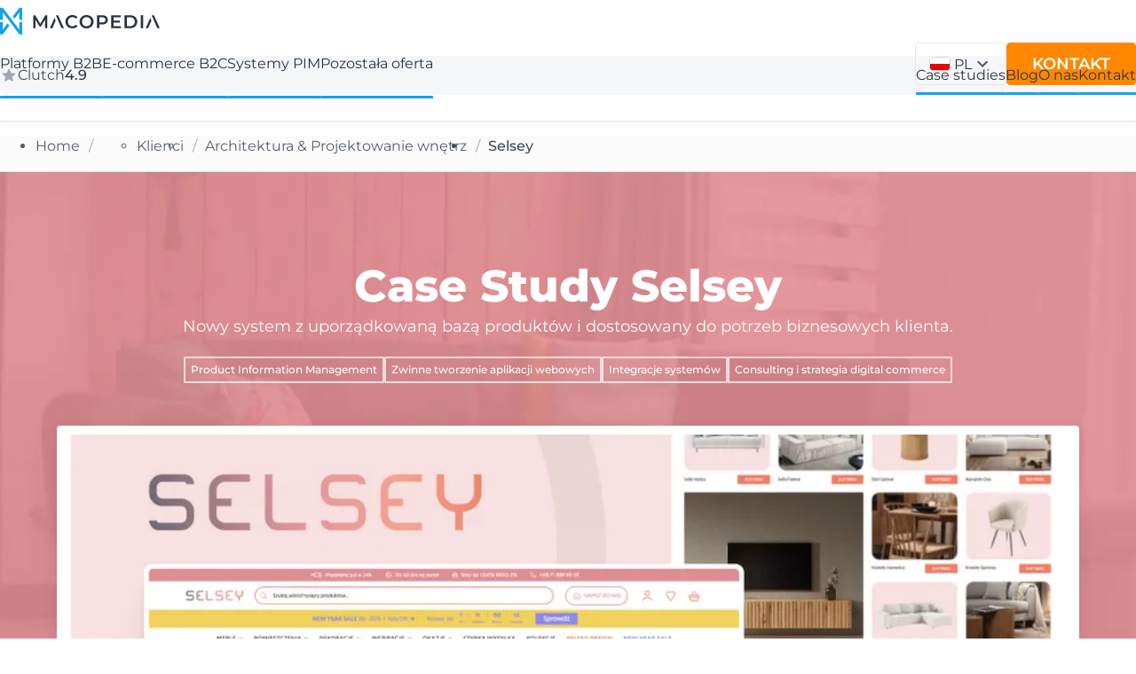

--- FILE ---
content_type: text/html;charset=utf-8
request_url: https://macopedia.com/pl/case-study/selsey
body_size: 30952
content:
<!DOCTYPE html><html  lang="pl" class=""><head><meta charset="utf-8"><meta name="viewport" content="width=device-width, initial-scale=1"><script type="importmap">{"imports":{"#entry":"/_nuxt/Bz865XAf.js"}}</script><title>Case-study: Selsey | Macopedia</title><link rel="preconnect" href="https://consent.cookiebot.com" data-hid="preconnect-cookiebot"><link rel="stylesheet" href="/_nuxt/style.DvmTtV3B.css" crossorigin><link href="https://www.googletagmanager.com/gtm.js?id=GTM-WDK8PCS" rel="preload" crossorigin="anonymous" referrerpolicy="no-referrer" fetchpriority="low" as="script"><link rel="preload" as="font" type="font/woff2" href="/fonts/Montserrat-VariableFont_wght.woff2" crossorigin="anonymous"><link rel="preload" as="font" type="font/woff2" href="/fonts/Montserrat-Italic-VariableFont_wght.woff2" crossorigin="anonymous"><link rel="preload" as="image" href="https://macopedia.com/headless/imgproxy/_/rt:auto/w:3200/h:0/q:80/aHR0cHM6Ly9tYWNvcGVkaWEuY29tL2hlYWRsZXNzL2ZpbGVhZG1pbi9jbGllbnRzL1NlbHNleS9jYXNlLXN0dWR5LVNFTFNFWS1oZXJvLWltYWdlLmpwZw==" imagesizes="(max-width: 768px) 400px, (max-width: 1024px) 768px, (max-width: 1360px) 1024px, (max-width: 1600px) 1360px, 1600px" imagesrcset="https://macopedia.com/headless/imgproxy/_/rt:auto/w:400/h:0/q:80/aHR0cHM6Ly9tYWNvcGVkaWEuY29tL2hlYWRsZXNzL2ZpbGVhZG1pbi9jbGllbnRzL1NlbHNleS9jYXNlLXN0dWR5LVNFTFNFWS1oZXJvLWltYWdlLmpwZw== 400w, https://macopedia.com/headless/imgproxy/_/rt:auto/w:768/h:0/q:80/aHR0cHM6Ly9tYWNvcGVkaWEuY29tL2hlYWRsZXNzL2ZpbGVhZG1pbi9jbGllbnRzL1NlbHNleS9jYXNlLXN0dWR5LVNFTFNFWS1oZXJvLWltYWdlLmpwZw== 768w, https://macopedia.com/headless/imgproxy/_/rt:auto/w:800/h:0/q:80/aHR0cHM6Ly9tYWNvcGVkaWEuY29tL2hlYWRsZXNzL2ZpbGVhZG1pbi9jbGllbnRzL1NlbHNleS9jYXNlLXN0dWR5LVNFTFNFWS1oZXJvLWltYWdlLmpwZw== 800w, https://macopedia.com/headless/imgproxy/_/rt:auto/w:1024/h:0/q:80/aHR0cHM6Ly9tYWNvcGVkaWEuY29tL2hlYWRsZXNzL2ZpbGVhZG1pbi9jbGllbnRzL1NlbHNleS9jYXNlLXN0dWR5LVNFTFNFWS1oZXJvLWltYWdlLmpwZw== 1024w, https://macopedia.com/headless/imgproxy/_/rt:auto/w:1360/h:0/q:80/aHR0cHM6Ly9tYWNvcGVkaWEuY29tL2hlYWRsZXNzL2ZpbGVhZG1pbi9jbGllbnRzL1NlbHNleS9jYXNlLXN0dWR5LVNFTFNFWS1oZXJvLWltYWdlLmpwZw== 1360w, https://macopedia.com/headless/imgproxy/_/rt:auto/w:1536/h:0/q:80/aHR0cHM6Ly9tYWNvcGVkaWEuY29tL2hlYWRsZXNzL2ZpbGVhZG1pbi9jbGllbnRzL1NlbHNleS9jYXNlLXN0dWR5LVNFTFNFWS1oZXJvLWltYWdlLmpwZw== 1536w, https://macopedia.com/headless/imgproxy/_/rt:auto/w:1600/h:0/q:80/aHR0cHM6Ly9tYWNvcGVkaWEuY29tL2hlYWRsZXNzL2ZpbGVhZG1pbi9jbGllbnRzL1NlbHNleS9jYXNlLXN0dWR5LVNFTFNFWS1oZXJvLWltYWdlLmpwZw== 1600w, https://macopedia.com/headless/imgproxy/_/rt:auto/w:2048/h:0/q:80/aHR0cHM6Ly9tYWNvcGVkaWEuY29tL2hlYWRsZXNzL2ZpbGVhZG1pbi9jbGllbnRzL1NlbHNleS9jYXNlLXN0dWR5LVNFTFNFWS1oZXJvLWltYWdlLmpwZw== 2048w, https://macopedia.com/headless/imgproxy/_/rt:auto/w:2720/h:0/q:80/aHR0cHM6Ly9tYWNvcGVkaWEuY29tL2hlYWRsZXNzL2ZpbGVhZG1pbi9jbGllbnRzL1NlbHNleS9jYXNlLXN0dWR5LVNFTFNFWS1oZXJvLWltYWdlLmpwZw== 2720w, https://macopedia.com/headless/imgproxy/_/rt:auto/w:3200/h:0/q:80/aHR0cHM6Ly9tYWNvcGVkaWEuY29tL2hlYWRsZXNzL2ZpbGVhZG1pbi9jbGllbnRzL1NlbHNleS9jYXNlLXN0dWR5LVNFTFNFWS1oZXJvLWltYWdlLmpwZw== 3200w" fetchpriority="high"><link rel="preload" as="image" href="https://macopedia.com/headless/imgproxy/_/rt:auto/w:1744/h:1122/q:80/aHR0cHM6Ly9tYWNvcGVkaWEuY29tL2hlYWRsZXNzL2ZpbGVhZG1pbi9jbGllbnRzL1NlbHNleS9jYXNlLXN0dWR5LVNFTFNFWS5qcGc=" imagesizes="(max-width: 768px) 400px, 872px" imagesrcset="https://macopedia.com/headless/imgproxy/_/rt:auto/w:400/h:257/q:80/aHR0cHM6Ly9tYWNvcGVkaWEuY29tL2hlYWRsZXNzL2ZpbGVhZG1pbi9jbGllbnRzL1NlbHNleS9jYXNlLXN0dWR5LVNFTFNFWS5qcGc= 400w, https://macopedia.com/headless/imgproxy/_/rt:auto/w:800/h:514/q:80/aHR0cHM6Ly9tYWNvcGVkaWEuY29tL2hlYWRsZXNzL2ZpbGVhZG1pbi9jbGllbnRzL1NlbHNleS9jYXNlLXN0dWR5LVNFTFNFWS5qcGc= 800w, https://macopedia.com/headless/imgproxy/_/rt:auto/w:872/h:561/q:80/aHR0cHM6Ly9tYWNvcGVkaWEuY29tL2hlYWRsZXNzL2ZpbGVhZG1pbi9jbGllbnRzL1NlbHNleS9jYXNlLXN0dWR5LVNFTFNFWS5qcGc= 872w, https://macopedia.com/headless/imgproxy/_/rt:auto/w:1744/h:1122/q:80/aHR0cHM6Ly9tYWNvcGVkaWEuY29tL2hlYWRsZXNzL2ZpbGVhZG1pbi9jbGllbnRzL1NlbHNleS9jYXNlLXN0dWR5LVNFTFNFWS5qcGc= 1744w" fetchpriority="high"><link rel="preload" as="fetch" fetchpriority="low" crossorigin="anonymous" href="/_nuxt/builds/meta/d3b2c0d0-38e9-4c75-b9d2-6fecdda44ea3.json"><meta property="og:site_name" content="Macopedia"><meta name="twitter:site" content="@macopediapl"><meta name="twitter:image" content="/social/twitter-image.jpg"><meta name="theme-color" content="#11a3eb"><meta name="facebook-domain-verification" content="xbr6r3m83sus58pafxgs43rjh0ue3f"><link rel="icon" type="image/png" sizes="16x16" href="/icons/favicon-16x16.png"><link rel="icon" type="image/png" sizes="32x32" href="/icons/favicon-32x32.png"><link rel="apple-touch-icon" sizes="180x180" href="/icons/apple-touch-icon.png"><link rel="mask-icon" color="#11a3eb" href="/icons/safari-pinned-tab.svg"><meta name="robots" content="index, follow, max-image-preview:large, max-snippet:-1, max-video-preview:-1"><meta name="description" content="Wdrożenie Akeneo PIM i realizacja indywidualnych potrzeb klienta, w wyniku czego 3-krotnie zwiększa się liczba produktów publikowanych na platformie e-commerce."><meta name="generator" content="TYPO3 CMS x T3Headless"><meta property="og:title" content="Case-study: Selsey | Macopedia"><meta property="og:description" content="Wdrożenie Akeneo PIM i realizacja indywidualnych potrzeb klienta, w wyniku czego 3-krotnie zwiększa się liczba produktów publikowanych na platformie e-commerce."><meta property="og:image" content="https://macopedia.com/headless/fileadmin/assets/media-social/og-image-pl.jpg"><meta property="og:url" content="https://macopedia.com/pl/case-study/selsey"><meta property="og:locale" content="pl_PL"><meta property="og:locale:alternate" content="en_US"><meta property="og:locale:alternate" content="de_DE"><meta property="og:type" content="website"><meta name="twitter:card" content="summary"><meta name="twitter:title" content="Case-study: Selsey | Macopedia"><meta name="twitter:description" content="Wdrożenie Akeneo PIM i realizacja indywidualnych potrzeb klienta, w wyniku czego 3-krotnie zwiększa się liczba produktów publikowanych na platformie e-commerce."><link href="https://macopedia.com/pl/case-study/selsey" rel="canonical"><link rel="alternate" hreflang="en-us" href="https://macopedia.com/case-study/selsey"><link rel="alternate" hreflang="pl-PL" href="https://macopedia.com/pl/case-study/selsey"><link rel="alternate" hreflang="de-DE" href="https://macopedia.com/de/storys/selsey"><link rel="alternate" hreflang="x-default" href="https://macopedia.com/case-study/selsey"><script type="module" src="/_nuxt/Bz865XAf.js" crossorigin></script></head><body  class="pid-340 layout-layout-0"><div id="__nuxt"><!--[--><div class="nuxt-loading-indicator" style="position:fixed;top:0;right:0;left:0;pointer-events:none;width:auto;height:3px;opacity:0;background:repeating-linear-gradient(to right,#00dc82 0%,#34cdfe 50%,#0047e1 100%);background-size:0% auto;transform:scaleX(0%);transform-origin:left;transition:transform 0.1s, height 0.4s, opacity 0.4s;z-index:999999;"></div><div class="page-wrapper"><!--[--><header class="header"><div class="header__navigation header__navigation--desktop featured"><div class="header__logo"><a href="/pl" class="t3-link" data-allow-mismatch="class" aria-label="Przejdź do strony głównej"><!--[--><svg class="logo" width="236" height="40" viewbox="0 0 236 40"><g transform="matrix(.37476 0 0 .37476 -23.142 -18.277)"><g><path class="cls-1" fill="#11a3eb" d="M149.08 48.77h-11.14l-25.73 34.26 6.79 9.05 18.95-25.23v29.3h11.13z"></path><g><path class="cls-1" fill="#11a3eb" d="M91.81 110.18l-18.93 25.21v-29.33H61.75v47.38H72.9l25.71-34.22z"></path><path class="cls-1" fill="#11a3eb" d="M105.42 110.16l32.51 43.28h11.15v-47.38h-11.13v29.33l-21.92-29.18L98.2 82.47l-25.31-33.7H61.75v47.38h11.13v-29.3l25.74 34.27-.01.02 6.79 9.04z"></path></g></g><g><path d="M239.4 129.32l-.07-33.87-16.79 28h-4.24l-16.79-27.56v33.43h-9v-51.1h7.81l20.3 33.87 19.88-33.87h7.81l.07 51.1z"></path><path d="M333.1 126.66a25 25 0 01-9.79-9.39 27.4 27.4 0 010-27 25.32 25.32 0 019.82-9.38 28.8 28.8 0 0114-3.39 29.19 29.19 0 0111.46 2.19 23.5 23.5 0 018.78 6.31l-6.13 5.77a17.89 17.89 0 00-13.65-6 19.16 19.16 0 00-9.42 2.3 16.51 16.51 0 00-6.5 6.39 19.61 19.61 0 000 18.54 16.57 16.57 0 006.5 6.39 19.16 19.16 0 009.42 2.3 17.79 17.79 0 0013.65-6.06l6.13 5.84a23.41 23.41 0 01-8.8 6.35 29.41 29.41 0 01-11.49 2.19 28.8 28.8 0 01-13.98-3.35z"></path><path d="M388.83 126.66a25.15 25.15 0 01-9.85-9.42 27.13 27.13 0 010-26.94 25.15 25.15 0 019.85-9.42 31 31 0 0128.18 0 25.26 25.26 0 019.85 9.38 27.26 27.26 0 010 27 25.22 25.22 0 01-9.85 9.39 31 31 0 01-28.18 0zm23.29-7.23a16.74 16.74 0 006.42-6.43 19.37 19.37 0 000-18.46 16.67 16.67 0 00-6.42-6.43 19.55 19.55 0 00-18.4 0 16.6 16.6 0 00-6.42 6.43 19.37 19.37 0 000 18.46 16.67 16.67 0 006.42 6.43 19.55 19.55 0 0018.4 0z"></path><path d="M476.76 80.41a16.8 16.8 0 017.55 6.28 19.17 19.17 0 010 19.38 16.73 16.73 0 01-7.55 6.31 28.3 28.3 0 01-11.57 2.19h-11.54v14.75h-9.49v-51.1h21a28.3 28.3 0 0111.6 2.19zm-2.59 23.5a9.14 9.14 0 003.21-7.51 9.16 9.16 0 00-3.21-7.52c-2.15-1.76-5.28-2.63-9.42-2.63h-11.1v20.29h11.1c4.14 0 7.25-.87 9.42-2.63z"></path><path d="M538.41 121.36v8h-38.33V78.22h37.31v8h-27.82v13.24h24.68v7.81h-24.68v14.09z"></path><path d="M552.64 78.22H575a32.18 32.18 0 0114.53 3.17 23.49 23.49 0 019.85 9 27.31 27.31 0 010 26.79 23.43 23.43 0 01-9.85 9 32 32 0 01-14.53 3.14h-22.36zm21.9 43.07a21.72 21.72 0 009.89-2.15A15.37 15.37 0 00591 113a19.67 19.67 0 000-18.46 15.37 15.37 0 00-6.57-6.14 21.72 21.72 0 00-9.89-2.15h-12.41v35z"></path><path d="M616.59 78.22h9.49v51.1h-9.49z"></path><g><path d="M276.85 88.37l-18.41 40.91h9.78l12.96-30.27z"></path><path d="M290.78 78.18h-8.81l21.95 51.1h9.93z"></path></g><g><path d="M654.48 88.37l-18.4 40.91h9.78l12.95-30.27z"></path><path d="M668.42 78.18h-8.81l21.95 51.1h9.92z"></path></g></g></g></svg><!--]--></a></div><!--[--><nav class="nav-desktop"><div class="nav-desktop__list"><!--[--><div class="nav-desktop-link-container"><a href="/pl/platformy-b2b" class="t3-link nav-desktop-link" data-allow-mismatch="class"><!--[--><span>Platformy B2B</span><!--]--></a><div class="nav-desktop-subdrop"><div class="nav-desktop-subdrop__content-wrapper"><div class="nav-desktop-subdrop__content--media nav-desktop-subdrop__content"><!----><ul class="nav-desktop-subdrop__list"><!--[--><li><!--[--><div class="nav-desktop-subdrop__sublist-title"><div class="t3-html-parser">Oferta</div><!----></div><ul class="nav-desktop-subdrop__sublist"><!--[--><li><a href="/pl/platformy-b2b" class="t3-link nav-desktop-subdrop__link" data-allow-mismatch="class"><!--[--><span>Wdrożenia Platform B2B</span><!--]--></a></li><li><a href="/pl/platformy-b2b/platforma-b2b-za-59-000-zl-start-sprzedazy-hurtowej-w-12-tygodni" class="t3-link nav-desktop-subdrop__link" data-allow-mismatch="class"><!--[--><span>Platforma B2B za 59 000 zł</span><!--]--></a></li><li><a href="/pl/platformy-b2b/integracje-systemow" class="t3-link nav-desktop-subdrop__link" data-allow-mismatch="class"><!--[--><span>Integracje systemów</span><!--]--></a></li><li><a href="/pl/platformy-b2b/silnik-cen" class="t3-link nav-desktop-subdrop__link" data-allow-mismatch="class"><!--[--><span>Silnik cen</span><!--]--></a></li><li><a href="/pl/platformy-b2b/dedykowane-platformy-b2b" class="t3-link nav-desktop-subdrop__link" data-allow-mismatch="class"><!--[--><span>Aplikacje self care</span><!--]--></a></li><li><a href="https://www.b2bmasterclass.pl/szkolenie" rel="noopener noreferrer nofollow" target="_blank" class="t3-link nav-desktop-subdrop__link" data-allow-mismatch="class"><!--[--><span>Szkolenia dla B2B</span><!--]--></a></li><li><a href="https://www.b2bmasterclass.pl" rel="noopener noreferrer nofollow" target="_blank" class="t3-link nav-desktop-subdrop__link" data-allow-mismatch="class"><!--[--><span>B2B Master Class</span><!--]--></a></li><!--]--></ul><!--]--></li><li><!--[--><div class="nav-desktop-subdrop__sublist-title"><div class="t3-html-parser">Produkty</div><!----></div><ul class="nav-desktop-subdrop__sublist"><!--[--><li><a href="/pl/platformy-b2b/oro-commerce" class="t3-link nav-desktop-subdrop__link" data-allow-mismatch="class"><!--[--><span>Oro Commerce</span><!--]--></a></li><li><a href="/pl/platformy-b2b/magento" class="t3-link nav-desktop-subdrop__link" data-allow-mismatch="class"><!--[--><span>Magento</span><!--]--></a></li><li><a href="/pl/platformy-b2b/adobe-commerce-platforma-dla-duzych-firm" class="t3-link nav-desktop-subdrop__link" data-allow-mismatch="class"><!--[--><span>Adobe Commerce</span><!--]--></a></li><li><a href="/pl/platformy-b2b/odoo-crm-i-erp-typu-open-source" class="t3-link nav-desktop-subdrop__link" data-allow-mismatch="class"><!--[--><span>Odoo: CRM i ERP typu open source</span><!--]--></a></li><!--]--></ul><!--]--></li><!--]--></ul><div class="nav-desktop-subdrop__media-wrapper"><a href="https://www.b2bmasterclass.pl" rel="noopener noreferrer nofollow" target="_blank" class="t3-link nav-desktop-subdrop__media" data-allow-mismatch="class"><!--[--><img onerror="this.setAttribute(&#39;data-error&#39;, 1)" width="550" height="240" alt loading="lazy" data-nuxt-img srcset="https://macopedia.com/headless/imgproxy/_/rt:auto/w:550/h:240/q:80/aHR0cHM6Ly9tYWNvcGVkaWEuY29tL2hlYWRsZXNzL2ZpbGVhZG1pbi91c2VyX3VwbG9hZC9uYXZpZ2F0aW9uLWIyYi1wbGF0Zm9ybXMtZGVza3RvcC5qcGc= 1x, https://macopedia.com/headless/imgproxy/_/rt:auto/w:1100/h:480/q:80/aHR0cHM6Ly9tYWNvcGVkaWEuY29tL2hlYWRsZXNzL2ZpbGVhZG1pbi91c2VyX3VwbG9hZC9uYXZpZ2F0aW9uLWIyYi1wbGF0Zm9ybXMtZGVza3RvcC5qcGc= 2x" fetchpriority="low" class="ui-img" src="https://macopedia.com/headless/imgproxy/_/rt:auto/w:550/h:240/q:80/aHR0cHM6Ly9tYWNvcGVkaWEuY29tL2hlYWRsZXNzL2ZpbGVhZG1pbi91c2VyX3VwbG9hZC9uYXZpZ2F0aW9uLWIyYi1wbGF0Zm9ybXMtZGVza3RvcC5qcGc="><div class="nav-desktop-subdrop__media-link"><span>obejrzyj więcej <svg width="24" height="25" viewBox="0 0 24 25" fill="none" xmlns="http://www.w3.org/2000/svg"><path fill="currentColor" d="M9.452 17.084l7.132-4.584-7.132-4.584v9.168zM12 22.704a9.946 9.946 0 01-3.983-.804 10.3 10.3 0 01-3.238-2.179 10.3 10.3 0 01-2.18-3.238 9.945 9.945 0 01-.802-3.983c0-1.415.268-2.743.803-3.983a10.3 10.3 0 012.18-3.238 10.3 10.3 0 013.237-2.18A9.945 9.945 0 0112 2.298c1.415 0 2.743.267 3.984.803 1.24.535 2.32 1.262 3.237 2.179a10.3 10.3 0 012.18 3.238 9.946 9.946 0 01.802 3.983 9.946 9.946 0 01-.803 3.983 10.3 10.3 0 01-2.179 3.238 10.3 10.3 0 01-3.237 2.18 9.946 9.946 0 01-3.984.802zm0-2.276c2.217 0 4.093-.767 5.627-2.3 1.534-1.535 2.301-3.41 2.301-5.628 0-2.217-.767-4.093-2.3-5.627-1.535-1.534-3.41-2.301-5.628-2.301-2.217 0-4.093.767-5.627 2.3-1.534 1.535-2.301 3.41-2.301 5.628 0 2.217.767 4.093 2.3 5.627 1.535 1.534 3.41 2.301 5.628 2.301z"></path></svg></span></div><!--]--></a></div></div></div><div class="nav-desktop-subdrop__footer-wrapper"><div class="nav-desktop-subdrop__footer"><!--[--><!--]--></div></div></div></div><div class="nav-desktop-link-container"><a href="/pl/oferta/e-commerce-b2c" class="t3-link nav-desktop-link" data-allow-mismatch="class"><!--[--><span>E-commerce B2C</span><!--]--></a><div class="nav-desktop-subdrop"><div class="nav-desktop-subdrop__content-wrapper"><div class="nav-desktop-subdrop__content--overview nav-desktop-subdrop__content"><div class="nav-desktop-subdrop__overview"><a href="/pl/oferta/e-commerce-b2c" class="t3-link nav-desktop-subdrop__overview-header" data-allow-mismatch="class"><!--[--><span><span class="t3-html-parser">Odkryj <span class="word-no-wrap">E-commerce</span> B2C</span> <svg xmlns="http://www.w3.org/2000/svg" width="40" height="40" fill="none" viewBox="0 0 40 40"><path fill="#000" d="M10.573 10.572v3.324l13.165.011L9.395 28.251l2.356 2.356 14.344-14.343.011 13.165h3.323V10.572z"></path></svg></span><!--]--></a><div class="t3-html-parser nav-desktop-subdrop__overview-description"><p>Wyjdź poza schematy i&nbsp;stwórz prężnie działający sklep internetowy. Przenieś swoją markę do&nbsp;internetu i&nbsp;zoptymalizuj procesy biznesowe. To&nbsp;odpowiedni czas na&nbsp;rozwój biznesu <span class="word-no-wrap">e-commerce</span>.</p></div></div><ul class="nav-desktop-subdrop__list"><!--[--><li><!--[--><div class="nav-desktop-subdrop__sublist-title"><div class="t3-html-parser">Oferta</div><!----></div><ul class="nav-desktop-subdrop__sublist"><!--[--><li><a href="/pl/oferta/e-commerce-b2c" class="t3-link nav-desktop-subdrop__link" data-allow-mismatch="class"><!--[--><span>Wdrożenia e-commerce B2C</span><!--]--></a></li><li><a href="/pl/oferta/e-commerce-b2c/audyt-magento-pozycjonowanie-i-audyt-sklepu-internetowego-magento-2" class="t3-link nav-desktop-subdrop__link" data-allow-mismatch="class"><!--[--><span>Audyt Magento</span><!--]--></a></li><li><a href="/pl/oferta/e-commerce-b2c/migracja-magento-na-shopify" class="t3-link nav-desktop-subdrop__link" data-allow-mismatch="class"><!--[--><span>Migracja Magento na Shopify</span><!--]--></a></li><!--]--></ul><!--]--></li><li><!--[--><div class="nav-desktop-subdrop__sublist-title"><div class="t3-html-parser">Produkty</div><!----></div><ul class="nav-desktop-subdrop__sublist"><!--[--><li><a href="/pl/oferta/e-commerce-b2c/shopware" class="t3-link nav-desktop-subdrop__link" data-allow-mismatch="class"><!--[--><span>Shopware</span><!--]--></a></li><li><a href="/pl/oferta/e-commerce-b2c/magento" class="t3-link nav-desktop-subdrop__link" data-allow-mismatch="class"><!--[--><span>Magento</span><!--]--></a></li><li><a href="/pl/oferta/e-commerce-b2c/magento-2-allegro" class="t3-link nav-desktop-subdrop__link" data-allow-mismatch="class"><!--[--><span>Magento 2 &amp; Allegro</span><!--]--></a></li><li><a href="/pl/oferta/e-commerce-b2c/adobe-commerce" class="t3-link nav-desktop-subdrop__link" data-allow-mismatch="class"><!--[--><span>Adobe Commerce</span><!--]--></a></li><!--]--></ul><!--]--></li><!--]--></ul><!----></div></div><div class="nav-desktop-subdrop__footer-wrapper"><div class="nav-desktop-subdrop__footer"><!--[--><!--]--></div></div></div></div><div class="nav-desktop-link-container"><a href="/pl/oferta/systemy-pim" class="t3-link nav-desktop-link" data-allow-mismatch="class"><!--[--><span>Systemy PIM</span><!--]--></a><div class="nav-desktop-subdrop"><div class="nav-desktop-subdrop__content-wrapper"><div class="nav-desktop-subdrop__content--media nav-desktop-subdrop__content"><!----><ul class="nav-desktop-subdrop__list"><!--[--><li><!--[--><div class="nav-desktop-subdrop__sublist-title"><div class="t3-html-parser">Oferta</div><!----></div><ul class="nav-desktop-subdrop__sublist"><!--[--><li><a href="/pl/oferta/systemy-pim/akademia-pim" class="t3-link nav-desktop-subdrop__link" data-allow-mismatch="class"><!--[--><span>Akademia PIM</span><!--]--></a></li><!--]--></ul><!--]--></li><li><!--[--><div class="nav-desktop-subdrop__sublist-title"><div class="t3-html-parser">Produkty</div><!----></div><ul class="nav-desktop-subdrop__sublist"><!--[--><li><a href="/pl/oferta/systemy-pim/ergonode" class="t3-link nav-desktop-subdrop__link" data-allow-mismatch="class"><!--[--><span>Ergonode</span><!--]--></a></li><li><a href="/pl/oferta/systemy-pim/pimcore" class="t3-link nav-desktop-subdrop__link" data-allow-mismatch="class"><!--[--><span>Pimcore</span><!--]--></a></li><li><a href="/pl/oferta/systemy-pim/akeneo" class="t3-link nav-desktop-subdrop__link" data-allow-mismatch="class"><!--[--><span>Akeneo</span><!--]--></a></li><li><a href="/pl/oferta/systemy-pim/akeneo-openai-translator" class="t3-link nav-desktop-subdrop__link" data-allow-mismatch="class"><!--[--><span>Akeneo OpenAI Translator</span><!--]--></a></li><li><a href="/pl/oferta/systemy-pim/akeneo-product-attributes-translator" class="t3-link nav-desktop-subdrop__link" data-allow-mismatch="class"><!--[--><span>Akeneo Product Attributes Translator</span><!--]--></a></li><!--]--></ul><!--]--></li><!--]--></ul><div class="nav-desktop-subdrop__media-wrapper"><a href="https://www.youtube.com/playlist?list=PLPCr2EIkIgIkJxKQtUrwbFpTS1R6Q9Pzs" rel="noopener noreferrer nofollow" target="_blank" class="t3-link nav-desktop-subdrop__media" data-allow-mismatch="class"><!--[--><img onerror="this.setAttribute(&#39;data-error&#39;, 1)" width="550" height="240" alt loading="lazy" data-nuxt-img srcset="https://macopedia.com/headless/imgproxy/_/rt:auto/w:550/h:240/q:80/aHR0cHM6Ly9tYWNvcGVkaWEuY29tL2hlYWRsZXNzL2ZpbGVhZG1pbi91c2VyX3VwbG9hZC9uYXZpZ2F0aW9uLXBpbS1kZXNrdG9wLmpwZw== 1x, https://macopedia.com/headless/imgproxy/_/rt:auto/w:1100/h:480/q:80/aHR0cHM6Ly9tYWNvcGVkaWEuY29tL2hlYWRsZXNzL2ZpbGVhZG1pbi91c2VyX3VwbG9hZC9uYXZpZ2F0aW9uLXBpbS1kZXNrdG9wLmpwZw== 2x" fetchpriority="low" class="ui-img" src="https://macopedia.com/headless/imgproxy/_/rt:auto/w:550/h:240/q:80/aHR0cHM6Ly9tYWNvcGVkaWEuY29tL2hlYWRsZXNzL2ZpbGVhZG1pbi91c2VyX3VwbG9hZC9uYXZpZ2F0aW9uLXBpbS1kZXNrdG9wLmpwZw=="><div class="nav-desktop-subdrop__media-link"><span>obejrzyj więcej <svg width="24" height="25" viewBox="0 0 24 25" fill="none" xmlns="http://www.w3.org/2000/svg"><path fill="currentColor" d="M9.452 17.084l7.132-4.584-7.132-4.584v9.168zM12 22.704a9.946 9.946 0 01-3.983-.804 10.3 10.3 0 01-3.238-2.179 10.3 10.3 0 01-2.18-3.238 9.945 9.945 0 01-.802-3.983c0-1.415.268-2.743.803-3.983a10.3 10.3 0 012.18-3.238 10.3 10.3 0 013.237-2.18A9.945 9.945 0 0112 2.298c1.415 0 2.743.267 3.984.803 1.24.535 2.32 1.262 3.237 2.179a10.3 10.3 0 012.18 3.238 9.946 9.946 0 01.802 3.983 9.946 9.946 0 01-.803 3.983 10.3 10.3 0 01-2.179 3.238 10.3 10.3 0 01-3.237 2.18 9.946 9.946 0 01-3.984.802zm0-2.276c2.217 0 4.093-.767 5.627-2.3 1.534-1.535 2.301-3.41 2.301-5.628 0-2.217-.767-4.093-2.3-5.627-1.535-1.534-3.41-2.301-5.628-2.301-2.217 0-4.093.767-5.627 2.3-1.534 1.535-2.301 3.41-2.301 5.628 0 2.217.767 4.093 2.3 5.627 1.535 1.534 3.41 2.301 5.628 2.301z"></path></svg></span></div><!--]--></a></div></div></div><div class="nav-desktop-subdrop__footer-wrapper"><div class="nav-desktop-subdrop__footer"><!--[--><!--]--></div></div></div></div><div class="nav-desktop-link-container"><a href="/pl/oferta" class="t3-link nav-desktop-link" data-allow-mismatch="class"><!--[--><span>Pozostała oferta</span><!--]--></a><div class="nav-desktop-subdrop"><div class="nav-desktop-subdrop__content-wrapper"><div class="nav-desktop-subdrop__content--overview nav-desktop-subdrop__content"><div class="nav-desktop-subdrop__overview"><a href="/pl/oferta" class="t3-link nav-desktop-subdrop__overview-header" data-allow-mismatch="class"><!--[--><span><span class="t3-html-parser">Poznaj nasze pozostałe oferty</span> <svg xmlns="http://www.w3.org/2000/svg" width="40" height="40" fill="none" viewBox="0 0 40 40"><path fill="#000" d="M10.573 10.572v3.324l13.165.011L9.395 28.251l2.356 2.356 14.344-14.343.011 13.165h3.323V10.572z"></path></svg></span><!--]--></a><div class="t3-html-parser nav-desktop-subdrop__overview-description"><p>Zrobimy wszystko, co w&nbsp;naszej mocy, aby skutecznie przeprowadzić transformację cyfrową i&nbsp;sprostać Twoim wyjątkowym potrzebom. Oferujemy doradztwo, konsultacje i&nbsp;kompleksowy rozwój produktów cyfrowych. Opowiedz nam o&nbsp;projekcie, który chodzi Ci po głowie. Zrealizujemy go.</p></div></div><ul class="nav-desktop-subdrop__list"><!--[--><li><!--[--><div class="nav-desktop-subdrop__sublist-title"><div class="t3-html-parser">Systemy CMS</div><!----></div><ul class="nav-desktop-subdrop__sublist"><!--[--><li><a href="/pl/oferta/systemy-cms/typo3" class="t3-link nav-desktop-subdrop__link" data-allow-mismatch="class"><!--[--><span>TYPO3</span><!--]--></a></li><li><a href="/pl/oferta/systemy-cms/typo3-headless" class="t3-link nav-desktop-subdrop__link" data-allow-mismatch="class"><!--[--><span>TYPO3 Headless</span><!--]--></a></li><li><a href="/pl/oferta/systemy-cms/contentful" class="t3-link nav-desktop-subdrop__link" data-allow-mismatch="class"><!--[--><span>Contentful</span><!--]--></a></li><!--]--></ul><!--]--></li><li><!--[--><div class="nav-desktop-subdrop__sublist-title"><div class="t3-html-parser">Inne</div><!----></div><ul class="nav-desktop-subdrop__sublist"><!--[--><li><a href="/pl/oferta/cto-na-godziny" class="t3-link nav-desktop-subdrop__link" data-allow-mismatch="class"><!--[--><span>CTO na godziny</span><!--]--></a></li><li><a href="/pl/oferta/consulting-i-strategia-digital-commerce" class="t3-link nav-desktop-subdrop__link" data-allow-mismatch="class"><!--[--><span>Consulting i strategia digital commerce</span><!--]--></a></li><li><a href="/pl/platformy-b2b/odoo-crm-i-erp-typu-open-source" class="t3-link nav-desktop-subdrop__link" data-allow-mismatch="class"><!--[--><span>Odoo: CRM i ERP typu open source</span><!--]--></a></li><!--]--></ul><!--]--></li><!--]--></ul><!----></div></div><div class="nav-desktop-subdrop__footer-wrapper"><div class="nav-desktop-subdrop__footer"><!--[--><!--]--></div></div></div></div><!--]--></div><div class="nav-desktop__aside"><div class="nav-desktop-locale-switcher"><button class="nav-desktop-locale-switcher__active"><div class="nav-flag-icon"><img src="[data-uri]" width="24" height="16" alt></div><span>pl</span><svg xmlns="http://www.w3.org/2000/svg" width="24" height="24" fill="none" viewBox="0 0 24 24"><path fill="#000" d="M7.41 8.59 12 13.17l4.59-4.58L18 10l-6 6-6-6z"></path></svg></button><div class="nav-desktop-locale-switcher__list-container"><div class="nav-desktop-locale-switcher__list-wrapper"><div class="nav-desktop-locale-switcher__list-header"><span>Preferowany język</span></div><ul class="nav-desktop-locale-switcher__list"><!--[--><li class="nav-desktop-locale-switcher__list-item"><a href="/case-study/selsey" class="t3-link nav-desktop-locale-switcher__list-link" data-allow-mismatch="class"><!--[--><div class="nav-flag-icon"><img src="[data-uri]" width="24" height="16" alt></div><span>English</span><!----><!--]--></a></li><li class="nav-desktop-locale-switcher__list-item"><div class="nav-desktop-locale-switcher__list-link"><div class="nav-flag-icon"><img src="[data-uri]" width="24" height="16" alt></div><span>Polski</span><svg xmlns="http://www.w3.org/2000/svg" width="24" height="24" fill="none" viewBox="0 0 24 24"><path fill="#000" d="M9.891 18.414 4 12.522 5.622 10.9l4.27 4.269L19.06 6l1.623 1.622z"></path></svg></div></li><li class="nav-desktop-locale-switcher__list-item"><a href="/de/storys/selsey" class="t3-link nav-desktop-locale-switcher__list-link" data-allow-mismatch="class"><!--[--><div class="nav-flag-icon"><img src="[data-uri]" width="24" height="16" alt></div><span>Deutsch</span><!----><!--]--></a></li><!--]--></ul></div></div></div><ul class="nav-desktop__buttons"><!--[--><li><a href="/pl/kontakt" class="t3-link button-base button-base--solid-typo3-orange button-base--large" data-allow-mismatch="class"><!--[--><span><!--[-->kontakt<!--]--><!--[--><!--]--></span><!--]--></a></li><!--]--></ul></div></nav><!--]--></div><div class="header__navigation header__navigation--desktop minor"><!--[--><nav class="nav-desktop-minor"><a href="https://clutch.co/profile/macopedia#summary" class="nav-desktop-minor__score" target="_blank" rel="noopener noreferrer nofollow"><svg xmlns="http://www.w3.org/2000/svg" viewBox="0 0 20 20" fill="none"><path d="M10 14.396l-3.458 2.083a.756.756 0 01-.48.125.805.805 0 01-.437-.166 1 1 0 01-.292-.365.728.728 0 01-.041-.49l.916-3.937L3.146 9a.798.798 0 01-.23-.896.893.893 0 01.25-.375.866.866 0 01.459-.187l4.042-.354 1.562-3.709a.748.748 0 01.323-.375A.892.892 0 0110 2.98c.153 0 .302.042.448.125a.748.748 0 01.323.375l1.562 3.709 4.042.354c.194.028.347.09.458.187a.893.893 0 01.281.844.798.798 0 01-.26.427l-3.063 2.646.917 3.937a.728.728 0 01-.042.49.999.999 0 01-.291.365.805.805 0 01-.438.166.756.756 0 01-.479-.125L10 14.396z" fill="currentColor"></path></svg> Clutch <span>4.9</span></a><div class="nav-desktop-minor__list"><!--[--><div class="nav-desktop-link-container"><a href="/pl/case-study" class="t3-link nav-desktop-link" data-allow-mismatch="class"><!--[--><span>Case studies</span><!--]--></a><!----></div><div class="nav-desktop-link-container"><a href="/pl/blog" class="t3-link nav-desktop-link" data-allow-mismatch="class"><!--[--><span>Blog</span><!--]--></a><!----></div><div class="nav-desktop-link-container"><a href="/pl/o-nas" class="t3-link nav-desktop-link" data-allow-mismatch="class"><!--[--><span>O nas</span><!--]--></a><!----></div><div class="nav-desktop-link-container"><a href="/pl/kontakt" class="t3-link nav-desktop-link" data-allow-mismatch="class"><!--[--><span>Kontakt</span><!--]--></a><!----></div><!--]--></div></nav><!--]--></div><div class="header__navigation header__navigation--mobile"><div class="header__logo"><a href="/pl" class="t3-link" data-allow-mismatch="class" aria-label="Przejdź do strony głównej"><!--[--><svg class="logo" width="236" height="40" viewbox="0 0 236 40"><g transform="matrix(.37476 0 0 .37476 -23.142 -18.277)"><g><path class="cls-1" fill="#11a3eb" d="M149.08 48.77h-11.14l-25.73 34.26 6.79 9.05 18.95-25.23v29.3h11.13z"></path><g><path class="cls-1" fill="#11a3eb" d="M91.81 110.18l-18.93 25.21v-29.33H61.75v47.38H72.9l25.71-34.22z"></path><path class="cls-1" fill="#11a3eb" d="M105.42 110.16l32.51 43.28h11.15v-47.38h-11.13v29.33l-21.92-29.18L98.2 82.47l-25.31-33.7H61.75v47.38h11.13v-29.3l25.74 34.27-.01.02 6.79 9.04z"></path></g></g><g><path d="M239.4 129.32l-.07-33.87-16.79 28h-4.24l-16.79-27.56v33.43h-9v-51.1h7.81l20.3 33.87 19.88-33.87h7.81l.07 51.1z"></path><path d="M333.1 126.66a25 25 0 01-9.79-9.39 27.4 27.4 0 010-27 25.32 25.32 0 019.82-9.38 28.8 28.8 0 0114-3.39 29.19 29.19 0 0111.46 2.19 23.5 23.5 0 018.78 6.31l-6.13 5.77a17.89 17.89 0 00-13.65-6 19.16 19.16 0 00-9.42 2.3 16.51 16.51 0 00-6.5 6.39 19.61 19.61 0 000 18.54 16.57 16.57 0 006.5 6.39 19.16 19.16 0 009.42 2.3 17.79 17.79 0 0013.65-6.06l6.13 5.84a23.41 23.41 0 01-8.8 6.35 29.41 29.41 0 01-11.49 2.19 28.8 28.8 0 01-13.98-3.35z"></path><path d="M388.83 126.66a25.15 25.15 0 01-9.85-9.42 27.13 27.13 0 010-26.94 25.15 25.15 0 019.85-9.42 31 31 0 0128.18 0 25.26 25.26 0 019.85 9.38 27.26 27.26 0 010 27 25.22 25.22 0 01-9.85 9.39 31 31 0 01-28.18 0zm23.29-7.23a16.74 16.74 0 006.42-6.43 19.37 19.37 0 000-18.46 16.67 16.67 0 00-6.42-6.43 19.55 19.55 0 00-18.4 0 16.6 16.6 0 00-6.42 6.43 19.37 19.37 0 000 18.46 16.67 16.67 0 006.42 6.43 19.55 19.55 0 0018.4 0z"></path><path d="M476.76 80.41a16.8 16.8 0 017.55 6.28 19.17 19.17 0 010 19.38 16.73 16.73 0 01-7.55 6.31 28.3 28.3 0 01-11.57 2.19h-11.54v14.75h-9.49v-51.1h21a28.3 28.3 0 0111.6 2.19zm-2.59 23.5a9.14 9.14 0 003.21-7.51 9.16 9.16 0 00-3.21-7.52c-2.15-1.76-5.28-2.63-9.42-2.63h-11.1v20.29h11.1c4.14 0 7.25-.87 9.42-2.63z"></path><path d="M538.41 121.36v8h-38.33V78.22h37.31v8h-27.82v13.24h24.68v7.81h-24.68v14.09z"></path><path d="M552.64 78.22H575a32.18 32.18 0 0114.53 3.17 23.49 23.49 0 019.85 9 27.31 27.31 0 010 26.79 23.43 23.43 0 01-9.85 9 32 32 0 01-14.53 3.14h-22.36zm21.9 43.07a21.72 21.72 0 009.89-2.15A15.37 15.37 0 00591 113a19.67 19.67 0 000-18.46 15.37 15.37 0 00-6.57-6.14 21.72 21.72 0 00-9.89-2.15h-12.41v35z"></path><path d="M616.59 78.22h9.49v51.1h-9.49z"></path><g><path d="M276.85 88.37l-18.41 40.91h9.78l12.96-30.27z"></path><path d="M290.78 78.18h-8.81l21.95 51.1h9.93z"></path></g><g><path d="M654.48 88.37l-18.4 40.91h9.78l12.95-30.27z"></path><path d="M668.42 78.18h-8.81l21.95 51.1h9.92z"></path></g></g></g></svg><!--]--></a></div><!--[--><div class="nav-mobile-container"><input id="navMobileToggle" type="checkbox"><label for="navMobileToggle"><svg width="32" height="32" viewbox="0 0 32 32" fill="none" xmlns="http://www.w3.org/2000/svg"><path d="M4 24V21.3333H28V24H4ZM4 17.3333V14.6667H28V17.3333H4ZM4 10.6667V8H28V10.6667H4Z" fill="white"></path></svg></label><div class="nav-mobile-wrapper"><nav class="nav-mobile--with-footer nav-mobile" style="--footer-size:1;"><div class="nav-mobile__header"><a href="/pl" class="t3-link nav-mobile__logo" data-allow-mismatch="class" aria-label="Przejdź do strony głównej"><!--[--><span><svg class="logo" width="236" height="40" viewbox="0 0 236 40"><g transform="matrix(.37476 0 0 .37476 -23.142 -18.277)"><g><path class="cls-1" fill="#11a3eb" d="M149.08 48.77h-11.14l-25.73 34.26 6.79 9.05 18.95-25.23v29.3h11.13z"></path><g><path class="cls-1" fill="#11a3eb" d="M91.81 110.18l-18.93 25.21v-29.33H61.75v47.38H72.9l25.71-34.22z"></path><path class="cls-1" fill="#11a3eb" d="M105.42 110.16l32.51 43.28h11.15v-47.38h-11.13v29.33l-21.92-29.18L98.2 82.47l-25.31-33.7H61.75v47.38h11.13v-29.3l25.74 34.27-.01.02 6.79 9.04z"></path></g></g><g><path d="M239.4 129.32l-.07-33.87-16.79 28h-4.24l-16.79-27.56v33.43h-9v-51.1h7.81l20.3 33.87 19.88-33.87h7.81l.07 51.1z"></path><path d="M333.1 126.66a25 25 0 01-9.79-9.39 27.4 27.4 0 010-27 25.32 25.32 0 019.82-9.38 28.8 28.8 0 0114-3.39 29.19 29.19 0 0111.46 2.19 23.5 23.5 0 018.78 6.31l-6.13 5.77a17.89 17.89 0 00-13.65-6 19.16 19.16 0 00-9.42 2.3 16.51 16.51 0 00-6.5 6.39 19.61 19.61 0 000 18.54 16.57 16.57 0 006.5 6.39 19.16 19.16 0 009.42 2.3 17.79 17.79 0 0013.65-6.06l6.13 5.84a23.41 23.41 0 01-8.8 6.35 29.41 29.41 0 01-11.49 2.19 28.8 28.8 0 01-13.98-3.35z"></path><path d="M388.83 126.66a25.15 25.15 0 01-9.85-9.42 27.13 27.13 0 010-26.94 25.15 25.15 0 019.85-9.42 31 31 0 0128.18 0 25.26 25.26 0 019.85 9.38 27.26 27.26 0 010 27 25.22 25.22 0 01-9.85 9.39 31 31 0 01-28.18 0zm23.29-7.23a16.74 16.74 0 006.42-6.43 19.37 19.37 0 000-18.46 16.67 16.67 0 00-6.42-6.43 19.55 19.55 0 00-18.4 0 16.6 16.6 0 00-6.42 6.43 19.37 19.37 0 000 18.46 16.67 16.67 0 006.42 6.43 19.55 19.55 0 0018.4 0z"></path><path d="M476.76 80.41a16.8 16.8 0 017.55 6.28 19.17 19.17 0 010 19.38 16.73 16.73 0 01-7.55 6.31 28.3 28.3 0 01-11.57 2.19h-11.54v14.75h-9.49v-51.1h21a28.3 28.3 0 0111.6 2.19zm-2.59 23.5a9.14 9.14 0 003.21-7.51 9.16 9.16 0 00-3.21-7.52c-2.15-1.76-5.28-2.63-9.42-2.63h-11.1v20.29h11.1c4.14 0 7.25-.87 9.42-2.63z"></path><path d="M538.41 121.36v8h-38.33V78.22h37.31v8h-27.82v13.24h24.68v7.81h-24.68v14.09z"></path><path d="M552.64 78.22H575a32.18 32.18 0 0114.53 3.17 23.49 23.49 0 019.85 9 27.31 27.31 0 010 26.79 23.43 23.43 0 01-9.85 9 32 32 0 01-14.53 3.14h-22.36zm21.9 43.07a21.72 21.72 0 009.89-2.15A15.37 15.37 0 00591 113a19.67 19.67 0 000-18.46 15.37 15.37 0 00-6.57-6.14 21.72 21.72 0 00-9.89-2.15h-12.41v35z"></path><path d="M616.59 78.22h9.49v51.1h-9.49z"></path><g><path d="M276.85 88.37l-18.41 40.91h9.78l12.96-30.27z"></path><path d="M290.78 78.18h-8.81l21.95 51.1h9.93z"></path></g><g><path d="M654.48 88.37l-18.4 40.91h9.78l12.95-30.27z"></path><path d="M668.42 78.18h-8.81l21.95 51.1h9.92z"></path></g></g></g></svg></span><!--]--></a><label for="navMobileToggle"><svg width="32" height="32" viewbox="0 0 32 32" fill="none" xmlns="http://www.w3.org/2000/svg"><path d="M8.53268 25.3327L6.66602 23.466L14.1327 15.9993L6.66602 8.53268L8.53268 6.66602L15.9993 14.1327L23.466 6.66602L25.3327 8.53268L17.866 15.9993L25.3327 23.466L23.466 25.3327L15.9993 17.866L8.53268 25.3327Z" fill="white"></path></svg></label></div><div class="nav-mobile__scrollable"><ul class="nav-mobile__list"><!--[--><li><div class="nav-mobile-link-container"><div class="nav-mobile-link-wrapper"><a href="/pl/platformy-b2b" class="t3-link nav-mobile-link" data-allow-mismatch="class"><!--[--><span>Platformy B2B</span><!--]--></a><div class="nav-mobile-link-arrow"><svg xmlns="http://www.w3.org/2000/svg" width="24" height="24" fill="none" viewBox="0 0 24 24"><path fill="#000" d="M7.41 8.59 12 13.17l4.59-4.58L18 10l-6 6-6-6z"></path></svg></div></div><div class="nav-mobile-subdrop-container"><button class="nav-mobile-subdrop__back"><svg xmlns="http://www.w3.org/2000/svg" width="24" height="24" fill="none" viewBox="0 0 24 24"><path fill="#000" d="M7.41 8.59 12 13.17l4.59-4.58L18 10l-6 6-6-6z"></path></svg> wstecz</button><div class="nav-mobile-subdrop"><!----><ul class="nav-mobile-subdrop__list"><!--[--><li><!--[--><div class="nav-mobile-subdrop__sublist-title"><div class="t3-html-parser">Oferta</div><!----></div><ul class="nav-mobile-subdrop__sublist"><!--[--><li><a href="/pl/platformy-b2b" class="t3-link nav-mobile-subdrop__link" data-allow-mismatch="class"><!--[--><span>Wdrożenia Platform B2B</span><!--]--></a></li><li><a href="/pl/platformy-b2b/platforma-b2b-za-59-000-zl-start-sprzedazy-hurtowej-w-12-tygodni" class="t3-link nav-mobile-subdrop__link" data-allow-mismatch="class"><!--[--><span>Platforma B2B za 59 000 zł</span><!--]--></a></li><li><a href="/pl/platformy-b2b/integracje-systemow" class="t3-link nav-mobile-subdrop__link" data-allow-mismatch="class"><!--[--><span>Integracje systemów</span><!--]--></a></li><li><a href="/pl/platformy-b2b/silnik-cen" class="t3-link nav-mobile-subdrop__link" data-allow-mismatch="class"><!--[--><span>Silnik cen</span><!--]--></a></li><li><a href="/pl/platformy-b2b/dedykowane-platformy-b2b" class="t3-link nav-mobile-subdrop__link" data-allow-mismatch="class"><!--[--><span>Aplikacje self care</span><!--]--></a></li><li><a href="https://www.b2bmasterclass.pl/szkolenie" rel="noopener noreferrer nofollow" target="_blank" class="t3-link nav-mobile-subdrop__link" data-allow-mismatch="class"><!--[--><span>Szkolenia dla B2B</span><!--]--></a></li><li><a href="https://www.b2bmasterclass.pl" rel="noopener noreferrer nofollow" target="_blank" class="t3-link nav-mobile-subdrop__link" data-allow-mismatch="class"><!--[--><span>B2B Master Class</span><!--]--></a></li><!--]--></ul><!--]--></li><li><!--[--><div class="nav-mobile-subdrop__sublist-title"><div class="t3-html-parser">Produkty</div><!----></div><ul class="nav-mobile-subdrop__sublist"><!--[--><li><a href="/pl/platformy-b2b/oro-commerce" class="t3-link nav-mobile-subdrop__link" data-allow-mismatch="class"><!--[--><span>Oro Commerce</span><!--]--></a></li><li><a href="/pl/platformy-b2b/magento" class="t3-link nav-mobile-subdrop__link" data-allow-mismatch="class"><!--[--><span>Magento</span><!--]--></a></li><li><a href="/pl/platformy-b2b/adobe-commerce-platforma-dla-duzych-firm" class="t3-link nav-mobile-subdrop__link" data-allow-mismatch="class"><!--[--><span>Adobe Commerce</span><!--]--></a></li><li><a href="/pl/platformy-b2b/odoo-crm-i-erp-typu-open-source" class="t3-link nav-mobile-subdrop__link" data-allow-mismatch="class"><!--[--><span>Odoo: CRM i ERP typu open source</span><!--]--></a></li><!--]--></ul><!--]--></li><!--]--></ul><div class="nav-mobile-subdrop__media-wrapper"><a href="https://www.b2bmasterclass.pl" rel="noopener noreferrer nofollow" target="_blank" class="t3-link nav-mobile-subdrop__media" data-allow-mismatch="class"><!--[--><img onerror="this.setAttribute(&#39;data-error&#39;, 1)" width="370" height="315" alt loading="lazy" data-nuxt-img srcset="https://macopedia.com/headless/imgproxy/_/rt:auto/w:370/h:315/q:80/aHR0cHM6Ly9tYWNvcGVkaWEuY29tL2hlYWRsZXNzL2ZpbGVhZG1pbi91c2VyX3VwbG9hZC9uYXZpZ2F0aW9uLWIyYi1wbGF0Zm9ybXMtbW9iaWxlLmpwZw== 1x, https://macopedia.com/headless/imgproxy/_/rt:auto/w:740/h:630/q:80/aHR0cHM6Ly9tYWNvcGVkaWEuY29tL2hlYWRsZXNzL2ZpbGVhZG1pbi91c2VyX3VwbG9hZC9uYXZpZ2F0aW9uLWIyYi1wbGF0Zm9ybXMtbW9iaWxlLmpwZw== 2x" fetchpriority="low" class="ui-img" src="https://macopedia.com/headless/imgproxy/_/rt:auto/w:370/h:315/q:80/aHR0cHM6Ly9tYWNvcGVkaWEuY29tL2hlYWRsZXNzL2ZpbGVhZG1pbi91c2VyX3VwbG9hZC9uYXZpZ2F0aW9uLWIyYi1wbGF0Zm9ybXMtbW9iaWxlLmpwZw=="><!--]--></a></div></div></div></div></li><li><div class="nav-mobile-link-container"><div class="nav-mobile-link-wrapper"><a href="/pl/oferta/e-commerce-b2c" class="t3-link nav-mobile-link" data-allow-mismatch="class"><!--[--><span>E-commerce B2C</span><!--]--></a><div class="nav-mobile-link-arrow"><svg xmlns="http://www.w3.org/2000/svg" width="24" height="24" fill="none" viewBox="0 0 24 24"><path fill="#000" d="M7.41 8.59 12 13.17l4.59-4.58L18 10l-6 6-6-6z"></path></svg></div></div><div class="nav-mobile-subdrop-container"><button class="nav-mobile-subdrop__back"><svg xmlns="http://www.w3.org/2000/svg" width="24" height="24" fill="none" viewBox="0 0 24 24"><path fill="#000" d="M7.41 8.59 12 13.17l4.59-4.58L18 10l-6 6-6-6z"></path></svg> wstecz</button><div class="nav-mobile-subdrop"><div class="nav-mobile-subdrop__overview"><a href="/pl/oferta/e-commerce-b2c" class="t3-link nav-mobile-subdrop__overview-header" data-allow-mismatch="class"><!--[--><span><div class="t3-html-parser">Odkryj <span class="word-no-wrap">E-commerce</span> B2C</div> <svg xmlns="http://www.w3.org/2000/svg" width="40" height="40" fill="none" viewBox="0 0 40 40"><path fill="#000" d="M10.573 10.572v3.324l13.165.011L9.395 28.251l2.356 2.356 14.344-14.343.011 13.165h3.323V10.572z"></path></svg></span><!--]--></a><span class="t3-html-parser nav-mobile-subdrop__overview-description"><p>Wyjdź poza schematy i&nbsp;stwórz prężnie działający sklep internetowy. Przenieś swoją markę do&nbsp;internetu i&nbsp;zoptymalizuj procesy biznesowe. To&nbsp;odpowiedni czas na&nbsp;rozwój biznesu <span class="word-no-wrap">e-commerce</span>.</p></span></div><ul class="nav-mobile-subdrop__list"><!--[--><li><!--[--><div class="nav-mobile-subdrop__sublist-title"><div class="t3-html-parser">Oferta</div><!----></div><ul class="nav-mobile-subdrop__sublist"><!--[--><li><a href="/pl/oferta/e-commerce-b2c" class="t3-link nav-mobile-subdrop__link" data-allow-mismatch="class"><!--[--><span>Wdrożenia e-commerce B2C</span><!--]--></a></li><li><a href="/pl/oferta/e-commerce-b2c/audyt-magento-pozycjonowanie-i-audyt-sklepu-internetowego-magento-2" class="t3-link nav-mobile-subdrop__link" data-allow-mismatch="class"><!--[--><span>Audyt Magento</span><!--]--></a></li><li><a href="/pl/oferta/e-commerce-b2c/migracja-magento-na-shopify" class="t3-link nav-mobile-subdrop__link" data-allow-mismatch="class"><!--[--><span>Migracja Magento na Shopify</span><!--]--></a></li><!--]--></ul><!--]--></li><li><!--[--><div class="nav-mobile-subdrop__sublist-title"><div class="t3-html-parser">Produkty</div><!----></div><ul class="nav-mobile-subdrop__sublist"><!--[--><li><a href="/pl/oferta/e-commerce-b2c/shopware" class="t3-link nav-mobile-subdrop__link" data-allow-mismatch="class"><!--[--><span>Shopware</span><!--]--></a></li><li><a href="/pl/oferta/e-commerce-b2c/magento" class="t3-link nav-mobile-subdrop__link" data-allow-mismatch="class"><!--[--><span>Magento</span><!--]--></a></li><li><a href="/pl/oferta/e-commerce-b2c/magento-2-allegro" class="t3-link nav-mobile-subdrop__link" data-allow-mismatch="class"><!--[--><span>Magento 2 &amp; Allegro</span><!--]--></a></li><li><a href="/pl/oferta/e-commerce-b2c/adobe-commerce" class="t3-link nav-mobile-subdrop__link" data-allow-mismatch="class"><!--[--><span>Adobe Commerce</span><!--]--></a></li><!--]--></ul><!--]--></li><!--]--></ul><!----></div></div></div></li><li><div class="nav-mobile-link-container"><div class="nav-mobile-link-wrapper"><a href="/pl/oferta/systemy-pim" class="t3-link nav-mobile-link" data-allow-mismatch="class"><!--[--><span>Systemy PIM</span><!--]--></a><div class="nav-mobile-link-arrow"><svg xmlns="http://www.w3.org/2000/svg" width="24" height="24" fill="none" viewBox="0 0 24 24"><path fill="#000" d="M7.41 8.59 12 13.17l4.59-4.58L18 10l-6 6-6-6z"></path></svg></div></div><div class="nav-mobile-subdrop-container"><button class="nav-mobile-subdrop__back"><svg xmlns="http://www.w3.org/2000/svg" width="24" height="24" fill="none" viewBox="0 0 24 24"><path fill="#000" d="M7.41 8.59 12 13.17l4.59-4.58L18 10l-6 6-6-6z"></path></svg> wstecz</button><div class="nav-mobile-subdrop"><!----><ul class="nav-mobile-subdrop__list"><!--[--><li><!--[--><div class="nav-mobile-subdrop__sublist-title"><div class="t3-html-parser">Oferta</div><!----></div><ul class="nav-mobile-subdrop__sublist"><!--[--><li><a href="/pl/oferta/systemy-pim/akademia-pim" class="t3-link nav-mobile-subdrop__link" data-allow-mismatch="class"><!--[--><span>Akademia PIM</span><!--]--></a></li><!--]--></ul><!--]--></li><li><!--[--><div class="nav-mobile-subdrop__sublist-title"><div class="t3-html-parser">Produkty</div><!----></div><ul class="nav-mobile-subdrop__sublist"><!--[--><li><a href="/pl/oferta/systemy-pim/ergonode" class="t3-link nav-mobile-subdrop__link" data-allow-mismatch="class"><!--[--><span>Ergonode</span><!--]--></a></li><li><a href="/pl/oferta/systemy-pim/pimcore" class="t3-link nav-mobile-subdrop__link" data-allow-mismatch="class"><!--[--><span>Pimcore</span><!--]--></a></li><li><a href="/pl/oferta/systemy-pim/akeneo" class="t3-link nav-mobile-subdrop__link" data-allow-mismatch="class"><!--[--><span>Akeneo</span><!--]--></a></li><li><a href="/pl/oferta/systemy-pim/akeneo-openai-translator" class="t3-link nav-mobile-subdrop__link" data-allow-mismatch="class"><!--[--><span>Akeneo OpenAI Translator</span><!--]--></a></li><li><a href="/pl/oferta/systemy-pim/akeneo-product-attributes-translator" class="t3-link nav-mobile-subdrop__link" data-allow-mismatch="class"><!--[--><span>Akeneo Product Attributes Translator</span><!--]--></a></li><!--]--></ul><!--]--></li><!--]--></ul><div class="nav-mobile-subdrop__media-wrapper"><a href="https://www.youtube.com/playlist?list=PLPCr2EIkIgIkJxKQtUrwbFpTS1R6Q9Pzs" rel="noopener noreferrer nofollow" target="_blank" class="t3-link nav-mobile-subdrop__media" data-allow-mismatch="class"><!--[--><img onerror="this.setAttribute(&#39;data-error&#39;, 1)" width="370" height="315" alt loading="lazy" data-nuxt-img srcset="https://macopedia.com/headless/imgproxy/_/rt:auto/w:370/h:315/q:80/aHR0cHM6Ly9tYWNvcGVkaWEuY29tL2hlYWRsZXNzL2ZpbGVhZG1pbi91c2VyX3VwbG9hZC9uYXZpZ2F0aW9uLXBpbS1tb2JpbGUuanBn 1x, https://macopedia.com/headless/imgproxy/_/rt:auto/w:740/h:630/q:80/aHR0cHM6Ly9tYWNvcGVkaWEuY29tL2hlYWRsZXNzL2ZpbGVhZG1pbi91c2VyX3VwbG9hZC9uYXZpZ2F0aW9uLXBpbS1tb2JpbGUuanBn 2x" fetchpriority="low" class="ui-img" src="https://macopedia.com/headless/imgproxy/_/rt:auto/w:370/h:315/q:80/aHR0cHM6Ly9tYWNvcGVkaWEuY29tL2hlYWRsZXNzL2ZpbGVhZG1pbi91c2VyX3VwbG9hZC9uYXZpZ2F0aW9uLXBpbS1tb2JpbGUuanBn"><!--]--></a></div></div></div></div></li><li><div class="nav-mobile-link-container"><div class="nav-mobile-link-wrapper"><a href="/pl/oferta" class="t3-link nav-mobile-link" data-allow-mismatch="class"><!--[--><span>Pozostała oferta</span><!--]--></a><div class="nav-mobile-link-arrow"><svg xmlns="http://www.w3.org/2000/svg" width="24" height="24" fill="none" viewBox="0 0 24 24"><path fill="#000" d="M7.41 8.59 12 13.17l4.59-4.58L18 10l-6 6-6-6z"></path></svg></div></div><div class="nav-mobile-subdrop-container"><button class="nav-mobile-subdrop__back"><svg xmlns="http://www.w3.org/2000/svg" width="24" height="24" fill="none" viewBox="0 0 24 24"><path fill="#000" d="M7.41 8.59 12 13.17l4.59-4.58L18 10l-6 6-6-6z"></path></svg> wstecz</button><div class="nav-mobile-subdrop"><div class="nav-mobile-subdrop__overview"><a href="/pl/oferta" class="t3-link nav-mobile-subdrop__overview-header" data-allow-mismatch="class"><!--[--><span><div class="t3-html-parser">Poznaj nasze pozostałe oferty</div> <svg xmlns="http://www.w3.org/2000/svg" width="40" height="40" fill="none" viewBox="0 0 40 40"><path fill="#000" d="M10.573 10.572v3.324l13.165.011L9.395 28.251l2.356 2.356 14.344-14.343.011 13.165h3.323V10.572z"></path></svg></span><!--]--></a><span class="t3-html-parser nav-mobile-subdrop__overview-description"><p>Zrobimy wszystko, co w&nbsp;naszej mocy, aby skutecznie przeprowadzić transformację cyfrową i&nbsp;sprostać Twoim wyjątkowym potrzebom. Oferujemy doradztwo, konsultacje i&nbsp;kompleksowy rozwój produktów cyfrowych. Opowiedz nam o&nbsp;projekcie, który chodzi Ci po głowie. Zrealizujemy go.</p></span></div><ul class="nav-mobile-subdrop__list"><!--[--><li><!--[--><div class="nav-mobile-subdrop__sublist-title"><div class="t3-html-parser">Systemy CMS</div><!----></div><ul class="nav-mobile-subdrop__sublist"><!--[--><li><a href="/pl/oferta/systemy-cms/typo3" class="t3-link nav-mobile-subdrop__link" data-allow-mismatch="class"><!--[--><span>TYPO3</span><!--]--></a></li><li><a href="/pl/oferta/systemy-cms/typo3-headless" class="t3-link nav-mobile-subdrop__link" data-allow-mismatch="class"><!--[--><span>TYPO3 Headless</span><!--]--></a></li><li><a href="/pl/oferta/systemy-cms/contentful" class="t3-link nav-mobile-subdrop__link" data-allow-mismatch="class"><!--[--><span>Contentful</span><!--]--></a></li><!--]--></ul><!--]--></li><li><!--[--><div class="nav-mobile-subdrop__sublist-title"><div class="t3-html-parser">Inne</div><!----></div><ul class="nav-mobile-subdrop__sublist"><!--[--><li><a href="/pl/oferta/cto-na-godziny" class="t3-link nav-mobile-subdrop__link" data-allow-mismatch="class"><!--[--><span>CTO na godziny</span><!--]--></a></li><li><a href="/pl/oferta/consulting-i-strategia-digital-commerce" class="t3-link nav-mobile-subdrop__link" data-allow-mismatch="class"><!--[--><span>Consulting i strategia digital commerce</span><!--]--></a></li><li><a href="/pl/platformy-b2b/odoo-crm-i-erp-typu-open-source" class="t3-link nav-mobile-subdrop__link" data-allow-mismatch="class"><!--[--><span>Odoo: CRM i ERP typu open source</span><!--]--></a></li><!--]--></ul><!--]--></li><!--]--></ul><!----></div></div></div></li><li><div class="nav-mobile-link-container"><div class="nav-mobile-link-wrapper"><a href="/pl/case-study" class="router-link-active t3-link nav-mobile-link" data-allow-mismatch="class"><!--[--><span>Case studies</span><!--]--></a><!----></div><!----></div></li><li><div class="nav-mobile-link-container"><div class="nav-mobile-link-wrapper"><a href="/pl/blog" class="t3-link nav-mobile-link" data-allow-mismatch="class"><!--[--><span>Blog</span><!--]--></a><!----></div><!----></div></li><li><div class="nav-mobile-link-container"><div class="nav-mobile-link-wrapper"><a href="/pl/o-nas" class="t3-link nav-mobile-link" data-allow-mismatch="class"><!--[--><span>O nas</span><!--]--></a><!----></div><!----></div></li><li><div class="nav-mobile-link-container"><div class="nav-mobile-link-wrapper"><a href="/pl/kontakt" class="t3-link nav-mobile-link" data-allow-mismatch="class"><!--[--><span>Kontakt</span><!--]--></a><!----></div><!----></div></li><!--]--></ul><div class="nav-mobile__social"><p>Tutaj możesz nas znaleźć!</p><ul class="nav-mobile__social-list"><!--[--><li><a href="https://www.facebook.com/macopedia" rel="noopener noreferrer nofollow" target="_blank" class="t3-link nav-social-link" title="Facebook" data-allow-mismatch="class"><!--[--><!--[--><img src="https://macopedia.com/headless/fileadmin/assets/icon-social/icon-social-facebook.svg" alt="" height="64" width="64" loading="lazy" fetchpriority="low" class="ui-img"><!--]--><!--]--></a></li><li><a href="https://twitter.com/macopediapl" rel="noopener noreferrer nofollow" target="_blank" class="t3-link nav-social-link" title="Twitter" data-allow-mismatch="class"><!--[--><!--[--><img src="https://macopedia.com/headless/fileadmin/assets/icon-social/icon-social-twitter.svg" alt="" height="64" width="64" loading="lazy" fetchpriority="low" class="ui-img"><!--]--><!--]--></a></li><li><a href="https://www.instagram.com/macopedia_" rel="noopener noreferrer nofollow" target="_blank" class="t3-link nav-social-link" title="Instagram" data-allow-mismatch="class"><!--[--><!--[--><img src="https://macopedia.com/headless/fileadmin/assets/icon-social/icon-social-instagram.svg" alt="" height="64" width="64" loading="lazy" fetchpriority="low" class="ui-img"><!--]--><!--]--></a></li><li><a href="https://www.linkedin.com/company/macopedia-sp-z-o-o-" rel="noopener noreferrer nofollow" target="_blank" class="t3-link nav-social-link" title="Linkedin" data-allow-mismatch="class"><!--[--><!--[--><img src="https://macopedia.com/headless/fileadmin/assets/icon-social/icon-social-linkedin.svg" alt="" height="64" width="64" loading="lazy" fetchpriority="low" class="ui-img"><!--]--><!--]--></a></li><li><a href="https://clutch.co/profile/macopedia#summary" rel="noopener noreferrer nofollow" target="_blank" class="t3-link nav-social-link" title="Clutch" data-allow-mismatch="class"><!--[--><!--[--><img src="https://macopedia.com/headless/fileadmin/assets/icon-social/icon-social-clutch.svg" alt="" height="64" width="64" loading="lazy" fetchpriority="low" class="ui-img"><!--]--><!--]--></a></li><li><a href="https://open.spotify.com/show/3dxNTREf1ycMB8ulq6Cs5N?si=1ae670e60a234345" rel="noopener noreferrer nofollow" target="_blank" class="t3-link nav-social-link" title="Spotify" data-allow-mismatch="class"><!--[--><!--[--><img src="https://macopedia.com/headless/fileadmin/assets/icon-social/icon-social-spotify.svg" alt="" height="64" width="64" loading="lazy" fetchpriority="low" class="ui-img"><!--]--><!--]--></a></li><li><a href="https://www.youtube.com/@macopedia_" rel="noopener noreferrer nofollow" target="_blank" class="t3-link nav-social-link" title="YouTube" data-allow-mismatch="class"><!--[--><!--[--><img src="https://macopedia.com/headless/fileadmin/assets/icon-social/icon-social-youtube.svg" alt="" height="64" width="64" loading="lazy" fetchpriority="low" class="ui-img"><!--]--><!--]--></a></li><li><a href="https://github.com/macopedia" rel="noopener noreferrer nofollow" target="_blank" class="t3-link nav-social-link" title="GitHub" data-allow-mismatch="class"><!--[--><!--[--><img src="https://macopedia.com/headless/fileadmin/assets/icon-social/icon-social-github.svg" alt="" height="64" width="64" loading="lazy" fetchpriority="low" class="ui-img"><!--]--><!--]--></a></li><!--]--></ul></div><div class="nav-mobile-locale-switcher"><div class="nav-mobile-locale-switcher__active"><div class="nav-mobile-locale-switcher__flag"><div class="nav-flag-icon"><img src="[data-uri]" width="24" height="16" alt></div></div><span>Polski</span><span>Zmień język</span></div><div class="nav-mobile-locale-switcher__close"></div><div class="nav-mobile-locale-switcher__list-container"><div class="nav-mobile-locale-switcher__list-wrapper"><div class="nav-mobile-locale-switcher__list-header"><span>Preferowany język</span><span>Anuluj</span></div><ul class="nav-mobile-locale-switcher__list"><!--[--><li class="nav-mobile-locale-switcher__list-item"><a href="/case-study/selsey" class="t3-link nav-mobile-locale-switcher__list-link" data-allow-mismatch="class"><!--[--><div class="nav-flag-icon"><img src="[data-uri]" width="24" height="16" alt></div><span>English</span><!----><!--]--></a></li><li class="nav-mobile-locale-switcher__list-item"><div class="nav-mobile-locale-switcher__list-link"><div class="nav-flag-icon"><img src="[data-uri]" width="24" height="16" alt></div><span>Polski</span><svg xmlns="http://www.w3.org/2000/svg" width="24" height="24" fill="none" viewBox="0 0 24 24"><path fill="#000" d="M9.891 18.414 4 12.522 5.622 10.9l4.27 4.269L19.06 6l1.623 1.622z"></path></svg></div></li><li class="nav-mobile-locale-switcher__list-item"><a href="/de/storys/selsey" class="t3-link nav-mobile-locale-switcher__list-link" data-allow-mismatch="class"><!--[--><div class="nav-flag-icon"><img src="[data-uri]" width="24" height="16" alt></div><span>Deutsch</span><!----><!--]--></a></li><!--]--></ul></div></div></div></div><ul class="nav-mobile__footer"><!--[--><li><a href="/pl/kontakt" class="t3-link button-base button-base--solid-typo3-orange button-base--large" data-allow-mismatch="class"><!--[--><span><!--[-->kontakt<!--]--><!--[--><!--]--></span><!--]--></a></li><!--]--></ul></nav></div></div><!--]--></div><!----></header><!----><!--]--><div class="breadcrumbs"><ul class="breadcrumbs__list"><li class="breadcrumbs__item breadcrumbs__item--home"><a href="/pl" class="t3-link" data-allow-mismatch="class"><!--[-->Home<!--]--></a></li><li class="breadcrumbs__item breadcrumbs__item--hidden"><input id="breadcrumbsHiddenListToggle" type="checkbox"><label for="breadcrumbsHiddenListToggle" class="breadcrumbs__hidden-list-toggle"><svg xmlns="http://www.w3.org/2000/svg" viewBox="0 0 16 16" fill="none"><path d="M4 9.333c-.367 0-.68-.13-.942-.392a1.284 1.284 0 01-.391-.942c0-.366.13-.68.391-.941.262-.261.575-.392.942-.392s.68.13.942.392c.26.26.391.575.391.941 0 .367-.13.68-.391.942A1.284 1.284 0 014 9.333zm4 0c-.367 0-.68-.13-.942-.392a1.284 1.284 0 01-.391-.942c0-.366.13-.68.391-.941.262-.261.575-.392.942-.392s.68.13.942.392c.26.26.391.575.391.941 0 .367-.13.68-.391.942A1.284 1.284 0 018 9.333zm4 0c-.367 0-.68-.13-.942-.392a1.284 1.284 0 01-.391-.942c0-.366.13-.68.391-.941.261-.261.575-.392.942-.392s.68.13.942.392c.26.26.391.575.391.941 0 .367-.13.68-.391.942a1.284 1.284 0 01-.942.392z" fill="currentColor"></path></svg></label><ul class="breadcrumbs__hidden-list"><!--[--><li class="breadcrumbs__item"><a href="/pl/case-study" class="t3-link" data-allow-mismatch="class"><!--[-->Klienci<!--]--></a></li><li class="breadcrumbs__item"><span>Architektura &amp; Projektowanie wnętrz</span></li><!--]--></ul></li><li class="breadcrumbs__item breadcrumbs__item--current"><span>Selsey</span></li></ul></div><!--[--><div class="content-wrapper"><!--[--><div id="c6096" class="t3-frame content-container-small padding-after-extra-large"><!--[--><div class="case-study-hero-banner t3-ce-category-boxes" labeltitle labelaccentcolor labelbackground="0"><img onerror="this.setAttribute(&#39;data-error&#39;, 1)" alt loading="eager" data-nuxt-img sizes="(max-width: 768px) 400px, (max-width: 1024px) 768px, (max-width: 1360px) 1024px, (max-width: 1600px) 1360px, 1600px" srcset="https://macopedia.com/headless/imgproxy/_/rt:auto/w:400/h:0/q:80/aHR0cHM6Ly9tYWNvcGVkaWEuY29tL2hlYWRsZXNzL2ZpbGVhZG1pbi9jbGllbnRzL1NlbHNleS9jYXNlLXN0dWR5LVNFTFNFWS1oZXJvLWltYWdlLmpwZw== 400w, https://macopedia.com/headless/imgproxy/_/rt:auto/w:768/h:0/q:80/aHR0cHM6Ly9tYWNvcGVkaWEuY29tL2hlYWRsZXNzL2ZpbGVhZG1pbi9jbGllbnRzL1NlbHNleS9jYXNlLXN0dWR5LVNFTFNFWS1oZXJvLWltYWdlLmpwZw== 768w, https://macopedia.com/headless/imgproxy/_/rt:auto/w:800/h:0/q:80/aHR0cHM6Ly9tYWNvcGVkaWEuY29tL2hlYWRsZXNzL2ZpbGVhZG1pbi9jbGllbnRzL1NlbHNleS9jYXNlLXN0dWR5LVNFTFNFWS1oZXJvLWltYWdlLmpwZw== 800w, https://macopedia.com/headless/imgproxy/_/rt:auto/w:1024/h:0/q:80/aHR0cHM6Ly9tYWNvcGVkaWEuY29tL2hlYWRsZXNzL2ZpbGVhZG1pbi9jbGllbnRzL1NlbHNleS9jYXNlLXN0dWR5LVNFTFNFWS1oZXJvLWltYWdlLmpwZw== 1024w, https://macopedia.com/headless/imgproxy/_/rt:auto/w:1360/h:0/q:80/aHR0cHM6Ly9tYWNvcGVkaWEuY29tL2hlYWRsZXNzL2ZpbGVhZG1pbi9jbGllbnRzL1NlbHNleS9jYXNlLXN0dWR5LVNFTFNFWS1oZXJvLWltYWdlLmpwZw== 1360w, https://macopedia.com/headless/imgproxy/_/rt:auto/w:1536/h:0/q:80/aHR0cHM6Ly9tYWNvcGVkaWEuY29tL2hlYWRsZXNzL2ZpbGVhZG1pbi9jbGllbnRzL1NlbHNleS9jYXNlLXN0dWR5LVNFTFNFWS1oZXJvLWltYWdlLmpwZw== 1536w, https://macopedia.com/headless/imgproxy/_/rt:auto/w:1600/h:0/q:80/aHR0cHM6Ly9tYWNvcGVkaWEuY29tL2hlYWRsZXNzL2ZpbGVhZG1pbi9jbGllbnRzL1NlbHNleS9jYXNlLXN0dWR5LVNFTFNFWS1oZXJvLWltYWdlLmpwZw== 1600w, https://macopedia.com/headless/imgproxy/_/rt:auto/w:2048/h:0/q:80/aHR0cHM6Ly9tYWNvcGVkaWEuY29tL2hlYWRsZXNzL2ZpbGVhZG1pbi9jbGllbnRzL1NlbHNleS9jYXNlLXN0dWR5LVNFTFNFWS1oZXJvLWltYWdlLmpwZw== 2048w, https://macopedia.com/headless/imgproxy/_/rt:auto/w:2720/h:0/q:80/aHR0cHM6Ly9tYWNvcGVkaWEuY29tL2hlYWRsZXNzL2ZpbGVhZG1pbi9jbGllbnRzL1NlbHNleS9jYXNlLXN0dWR5LVNFTFNFWS1oZXJvLWltYWdlLmpwZw== 2720w, https://macopedia.com/headless/imgproxy/_/rt:auto/w:3200/h:0/q:80/aHR0cHM6Ly9tYWNvcGVkaWEuY29tL2hlYWRsZXNzL2ZpbGVhZG1pbi9jbGllbnRzL1NlbHNleS9jYXNlLXN0dWR5LVNFTFNFWS1oZXJvLWltYWdlLmpwZw== 3200w" fetchpriority="high" class="ui-img case-study-hero-banner__hero-image" src="https://macopedia.com/headless/imgproxy/_/rt:auto/w:3200/h:0/q:80/aHR0cHM6Ly9tYWNvcGVkaWEuY29tL2hlYWRsZXNzL2ZpbGVhZG1pbi9jbGllbnRzL1NlbHNleS9jYXNlLXN0dWR5LVNFTFNFWS1oZXJvLWltYWdlLmpwZw=="><!----><div class="case-study-hero-banner__wrapper content-container-template"><h1 class="t3-html-parser case-study-hero-banner__title">Case Study Selsey</h1><div class="t3-html-parser case-study-hero-banner__text"><p>Nowy system z&nbsp;uporządkowaną bazą produktów i&nbsp;dostosowany do&nbsp;potrzeb biznesowych klienta.</p></div><ul class="case-study-hero-banner__categories"><!--[--><li class="case-study-hero-banner__category"><div class="t3-html-parser">Product Information Management</div></li><li class="case-study-hero-banner__category"><div class="t3-html-parser">Zwinne tworzenie aplikacji webowych</div></li><li class="case-study-hero-banner__category"><div class="t3-html-parser">Integracje systemów</div></li><li class="case-study-hero-banner__category"><div class="t3-html-parser">Consulting i&nbsp;strategia digital commerce</div></li><!--]--></ul><img onerror="this.setAttribute(&#39;data-error&#39;, 1)" width="2016" height="1296" alt="Selsey strona www" loading="eager" data-nuxt-img sizes="(max-width: 768px) 400px, 872px" srcset="https://macopedia.com/headless/imgproxy/_/rt:auto/w:400/h:257/q:80/aHR0cHM6Ly9tYWNvcGVkaWEuY29tL2hlYWRsZXNzL2ZpbGVhZG1pbi9jbGllbnRzL1NlbHNleS9jYXNlLXN0dWR5LVNFTFNFWS5qcGc= 400w, https://macopedia.com/headless/imgproxy/_/rt:auto/w:800/h:514/q:80/aHR0cHM6Ly9tYWNvcGVkaWEuY29tL2hlYWRsZXNzL2ZpbGVhZG1pbi9jbGllbnRzL1NlbHNleS9jYXNlLXN0dWR5LVNFTFNFWS5qcGc= 800w, https://macopedia.com/headless/imgproxy/_/rt:auto/w:872/h:561/q:80/aHR0cHM6Ly9tYWNvcGVkaWEuY29tL2hlYWRsZXNzL2ZpbGVhZG1pbi9jbGllbnRzL1NlbHNleS9jYXNlLXN0dWR5LVNFTFNFWS5qcGc= 872w, https://macopedia.com/headless/imgproxy/_/rt:auto/w:1744/h:1122/q:80/aHR0cHM6Ly9tYWNvcGVkaWEuY29tL2hlYWRsZXNzL2ZpbGVhZG1pbi9jbGllbnRzL1NlbHNleS9jYXNlLXN0dWR5LVNFTFNFWS5qcGc= 1744w" fetchpriority="high" class="ui-img case-study-hero-banner__showcase-image" src="https://macopedia.com/headless/imgproxy/_/rt:auto/w:1744/h:1122/q:80/aHR0cHM6Ly9tYWNvcGVkaWEuY29tL2hlYWRsZXNzL2ZpbGVhZG1pbi9jbGllbnRzL1NlbHNleS9jYXNlLXN0dWR5LVNFTFNFWS5qcGc="></div></div><!--]--></div><div id="c6097" class="t3-frame frame-content-container-small padding-before-extra-large"><!--[--><div class="ui-header theme-default t3-ce-header" style="--alignment:center;" uid="6097" index="1" lang="pl"><h2 class="t3-html-parser ui-header__title heading-3">Klient:</h2><!----></div><!--]--></div><div id="c6098" class="t3-frame frame-content-container-small space-after-extra-large padding-after-extra-large"><!--[--><div class="regular-text title-with-highlights theme-macopedia-blue t3-ce-text" style="--alignment:left;"><!----><div class="t3-html-parser"><p>Selsey jest jednym z&nbsp;wiodących sprzedawców mebli i&nbsp;artykułów dekoracyjnych w&nbsp;Polsce. Firma prowadzi sprzedaż internetową na&nbsp;ponad 10 rynkach, pozostając również ważnym dostawcą i&nbsp;partnerem Amazon i&nbsp;Wayfair. Od&nbsp;momentu rozpoczęcia działalności w&nbsp;2013 roku Selsey rozszerzył swój katalog i&nbsp;sieć kanałów sprzedaży, co spowodowało potrzebę uporządkowania danych produktowych. Firma poszukiwała partnera technologicznego specjalizującego się we&nbsp;wdrożeniu Akeneo PIM.</p></div><!----><!----></div><!--]--></div><div id="c6099" class="t3-frame content-container-small space-before-extra-large padding-after-extra-large color-alabaster-gray"><!--[--><div class="image-with-mask"><div class="image-with-mask__mask--top image-with-mask__mask"></div><div class="image-with-mask__wrapper content-container-template"><!--[--><div class="image-with-mask__image--border image-with-mask__image-wrapper"><img onerror="this.setAttribute(&#39;data-error&#39;, 1)" width="996" height="648" alt="Selsey listing produktów" loading="lazy" data-nuxt-img srcset="https://macopedia.com/headless/imgproxy/_/rt:auto/w:996/h:648/q:80/aHR0cHM6Ly9tYWNvcGVkaWEuY29tL2hlYWRsZXNzL2ZpbGVhZG1pbi9fcHJvY2Vzc2VkXy8xLzEvY3NtX2Nhc2Utc3R1ZHktU0VMU0VZLWltYWdlLTAxX2Y3MzgwODlmMjEuanBn 1x, https://macopedia.com/headless/imgproxy/_/rt:auto/w:1992/h:1296/q:80/aHR0cHM6Ly9tYWNvcGVkaWEuY29tL2hlYWRsZXNzL2ZpbGVhZG1pbi9fcHJvY2Vzc2VkXy8xLzEvY3NtX2Nhc2Utc3R1ZHktU0VMU0VZLWltYWdlLTAxX2Y3MzgwODlmMjEuanBn 2x" fetchpriority="low" class="ui-img image-with-mask__image" src="https://macopedia.com/headless/imgproxy/_/rt:auto/w:996/h:648/q:80/aHR0cHM6Ly9tYWNvcGVkaWEuY29tL2hlYWRsZXNzL2ZpbGVhZG1pbi9fcHJvY2Vzc2VkXy8xLzEvY3NtX2Nhc2Utc3R1ZHktU0VMU0VZLWltYWdlLTAxX2Y3MzgwODlmMjEuanBn"></div><!--]--></div></div><!--]--></div><div id="c6100" class="t3-frame frame-content-container-small padding-before-extra-large padding-after-extra-large color-alabaster-gray"><!--[--><div class="regular-text title-with-highlights theme-macopedia-blue t3-ce-text" style="--alignment:left;"><div class="ui-header theme-macopedia-blue" style="--alignment:left;"><h2 class="t3-html-parser ui-header__title heading-3">Wyzwanie:</h2><!----></div><div class="t3-html-parser"><p><strong>Dostosowanie domyślnych rozwiązań Akeneo do&nbsp;indywidualnych potrzeb klienta oraz&nbsp;integracja z&nbsp;obecnym systemem ERP.</strong></p></div><!----><!----></div><!--]--></div><div id="c6101" class="t3-frame frame-content-container-small padding-before-extra-large padding-after-extra-large color-alabaster-gray"><!--[--><div class="check-list theme-macopedia-blue t3-ce-product-boxes"><div class="ui-header theme-macopedia-blue check-list__heading" style="--alignment:left;"><h2 class="t3-html-parser ui-header__title heading-3">Rozwiązanie:</h2><!----></div><ul class="check-list__list"><!--[--><li class="check-list__item"><div class="check-list__item-header"><svg xmlns="http://www.w3.org/2000/svg" width="24" height="24" fill="none" viewBox="0 0 24 24" class="check-list__item-marker"><path fill="#000" d="M9.891 18.414 4 12.522 5.622 10.9l4.27 4.269L19.06 6l1.623 1.622z"></path></svg><h3 class="t3-html-parser check-list__item-title">Wdrożenie Akeneo PIM Enterprise Edition</h3></div><div class="t3-html-parser check-list__item-text"><p>Selsey jasno określił swoje potrzeby i&nbsp;spośród dostępnych rozwiązań wybrał Akeneo - Akeneo PIM Enterprise Edition. Wersja ta&nbsp;posiada szeroki zakres funkcjonalności upraszczających i&nbsp;usprawniających zarządzanie informacją o&nbsp;produktach, np. moduł Asset Manager czy&nbsp;moduł dla tzw. jednostek referencyjnych (obiektów służących do&nbsp;opisu produktów, które mają bardziej złożoną strukturę niż&nbsp;standardowe atrybuty). Kolejną zaletą, która zadecydowała o&nbsp;wyborze Akeneo, był intuicyjny i&nbsp;prosty interfejs użytkownika. Wynika to&nbsp;z faktu, że&nbsp;oprogramowanie Akeneo nie jest wdrażane dla jednej osoby czy&nbsp;działu, ale z&nbsp;założenia sprawdza się w&nbsp;pracy wielu zespołów, które w&nbsp;różnym stopniu odpowiadają za dane produktowe.</p></div></li><li class="check-list__item"><div class="check-list__item-header"><svg xmlns="http://www.w3.org/2000/svg" width="24" height="24" fill="none" viewBox="0 0 24 24" class="check-list__item-marker"><path fill="#000" d="M9.891 18.414 4 12.522 5.622 10.9l4.27 4.269L19.06 6l1.623 1.622z"></path></svg><h3 class="t3-html-parser check-list__item-title">Integracja z&nbsp;pakietem oprogramowania Odoo ERP</h3></div><div class="t3-html-parser check-list__item-text"><p>Naszym zadaniem była nie tylko pomoc we&nbsp;wdrożeniu rozwiązania. Kluczowym aspektem była jego integracja z&nbsp;pakietem oprogramowania Odoo ERP. W&nbsp;przypadku Selsey, ERP wspierał wszystkie obszary firmy, dodatkowo częściowo pełniąc funkcję PIM. Procesy zarządzania i&nbsp;przekazywania informacji musiały zostać zmapowane i&nbsp;przeniesione do&nbsp;Akeneo. Choć w&nbsp;Akeneo App Store dostępny jest moduł integracyjny, nie spełniał on celów klienta ani&nbsp;standardów jakościowych Macopedii. Klient ma specyficzną organizację działań w&nbsp;firmie, która musiała być respektowana podczas realizacji projektu. Każda decyzja była poprzedzona konsultacjami i&nbsp;analizą potrzeb. Ostatecznie zaprojektowaliśmy architekturę integracji i&nbsp;opracowaliśmy interfejsy.</p></div></li><li class="check-list__item"><div class="check-list__item-header"><svg xmlns="http://www.w3.org/2000/svg" width="24" height="24" fill="none" viewBox="0 0 24 24" class="check-list__item-marker"><path fill="#000" d="M9.891 18.414 4 12.522 5.622 10.9l4.27 4.269L19.06 6l1.623 1.622z"></path></svg><h3 class="t3-html-parser check-list__item-title">Efektywna migracja danych do&nbsp;PIM: Znaczenie modelowania danych i&nbsp;atrybutów</h3></div><div class="t3-html-parser check-list__item-text"><p>Przenosząc dane z&nbsp;poprzedniego systemu do&nbsp;PIM, wiele pracy włożono w&nbsp;modelowanie danych oraz&nbsp;definiowanie atrybutów i&nbsp;typów atrybutów, aby inne zespoły nie napotkały trudności, gdy zaczną je udostępniać.</p></div></li><!--]--></ul></div><!--]--></div><div id="c6102" class="t3-frame content-container-small height-frame-25 color-macopedia-blue"><!--[--><div class="hero-banner col-down theme-macopedia-blue hero-banner--dynamic-height t3-ce-case-study-banner"><img onerror="this.setAttribute(&#39;data-error&#39;, 1)" width="4640" height="1600" alt loading="lazy" data-nuxt-img sizes="(max-width: 768px) 400px, (max-width: 1024px) 768px, (max-width: 1360px) 1024px, (max-width: 1600px) 1360px, 1600px" srcset="https://macopedia.com/headless/imgproxy/_/rt:auto/w:400/h:138/q:80/aHR0cHM6Ly9tYWNvcGVkaWEuY29tL2hlYWRsZXNzL2ZpbGVhZG1pbi9hc3NldHMvYmFja2dyb3VuZC1tYWNvLnBuZw== 400w, https://macopedia.com/headless/imgproxy/_/rt:auto/w:768/h:265/q:80/aHR0cHM6Ly9tYWNvcGVkaWEuY29tL2hlYWRsZXNzL2ZpbGVhZG1pbi9hc3NldHMvYmFja2dyb3VuZC1tYWNvLnBuZw== 768w, https://macopedia.com/headless/imgproxy/_/rt:auto/w:800/h:276/q:80/aHR0cHM6Ly9tYWNvcGVkaWEuY29tL2hlYWRsZXNzL2ZpbGVhZG1pbi9hc3NldHMvYmFja2dyb3VuZC1tYWNvLnBuZw== 800w, https://macopedia.com/headless/imgproxy/_/rt:auto/w:1024/h:353/q:80/aHR0cHM6Ly9tYWNvcGVkaWEuY29tL2hlYWRsZXNzL2ZpbGVhZG1pbi9hc3NldHMvYmFja2dyb3VuZC1tYWNvLnBuZw== 1024w, https://macopedia.com/headless/imgproxy/_/rt:auto/w:1360/h:469/q:80/aHR0cHM6Ly9tYWNvcGVkaWEuY29tL2hlYWRsZXNzL2ZpbGVhZG1pbi9hc3NldHMvYmFja2dyb3VuZC1tYWNvLnBuZw== 1360w, https://macopedia.com/headless/imgproxy/_/rt:auto/w:1536/h:530/q:80/aHR0cHM6Ly9tYWNvcGVkaWEuY29tL2hlYWRsZXNzL2ZpbGVhZG1pbi9hc3NldHMvYmFja2dyb3VuZC1tYWNvLnBuZw== 1536w, https://macopedia.com/headless/imgproxy/_/rt:auto/w:1600/h:552/q:80/aHR0cHM6Ly9tYWNvcGVkaWEuY29tL2hlYWRsZXNzL2ZpbGVhZG1pbi9hc3NldHMvYmFja2dyb3VuZC1tYWNvLnBuZw== 1600w, https://macopedia.com/headless/imgproxy/_/rt:auto/w:2048/h:706/q:80/aHR0cHM6Ly9tYWNvcGVkaWEuY29tL2hlYWRsZXNzL2ZpbGVhZG1pbi9hc3NldHMvYmFja2dyb3VuZC1tYWNvLnBuZw== 2048w, https://macopedia.com/headless/imgproxy/_/rt:auto/w:2720/h:938/q:80/aHR0cHM6Ly9tYWNvcGVkaWEuY29tL2hlYWRsZXNzL2ZpbGVhZG1pbi9hc3NldHMvYmFja2dyb3VuZC1tYWNvLnBuZw== 2720w, https://macopedia.com/headless/imgproxy/_/rt:auto/w:3200/h:1104/q:80/aHR0cHM6Ly9tYWNvcGVkaWEuY29tL2hlYWRsZXNzL2ZpbGVhZG1pbi9hc3NldHMvYmFja2dyb3VuZC1tYWNvLnBuZw== 3200w" fetchpriority="low" class="ui-img hero-banner__hero-image" src="https://macopedia.com/headless/imgproxy/_/rt:auto/w:3200/h:1104/q:80/aHR0cHM6Ly9tYWNvcGVkaWEuY29tL2hlYWRsZXNzL2ZpbGVhZG1pbi9hc3NldHMvYmFja2dyb3VuZC1tYWNvLnBuZw=="><!----><div class="hero-banner__wrap content-container-template align-center col v-center"><div class="h-start hero-banner__content col" style="color:#ffffff;"><!----><!----><div class="t3-html-parser hero-banner__text text-"><p><span class="rte-quote">“Mieliśmy okazję współpracować z&nbsp;Macopedią przy projekcie wdrożenia Akeneo PIM. W&nbsp;trakcie realizacji projektu Macopedia wykazała się niezwykłym zaangażowaniem w&nbsp;projekt, jak&nbsp;również absolutnym profesjonalizmem. Podczas całego projektu, jako klienci czuliśmy się współodpowiedzialni za efekt końcowy, dzięki czemu rozwiązania były dopasowane do&nbsp;naszych potrzeb. W&nbsp;projekcie Macopedia szukała najlepszych rozwiązań dopasowanych do&nbsp;naszych potrzeb biznesowych, co zaowocowało udanym wdrożeniem Akeneo w&nbsp;krótkim czasie.”</span></p>
<p><br> <strong>Marta Kowalewska</strong>, Product Owner<br> Selsey<br> &nbsp;</p></div><!----><!----></div></div></div><!--]--></div><div id="c6103" class="t3-frame frame-content-container-small space-before-medium padding-before-extra-large padding-after-extra-large"><!--[--><div class="regular-text title-with-highlights theme-default t3-ce-text" style="--alignment:left;"><div class="ui-header theme-default" style="--alignment:left;"><h2 class="t3-html-parser ui-header__title heading-3">Rezultaty:</h2><!----></div><div class="t3-html-parser"><p><strong>Prace nad wdrożeniem trwały od&nbsp;listopada 2020 do&nbsp;maja 2021 roku. Klient może w&nbsp;pełni korzystać z&nbsp;możliwości Enterprise Edition (EE) od&nbsp;Akeneo, a&nbsp;problemy, z&nbsp;którymi borykał się wcześniej, zostały wyeliminowane.</strong></p>
<p>Wśród najważniejszych i&nbsp;najbardziej zauważalnych efektów wdrożenia rozwiązania była poprawa jakości danych w&nbsp;systemie. Struktura jest teraz lepiej wymodelowana, dzięki czemu <span class="word-no-wrap">e-commerce</span> ma uporządkowaną i&nbsp;spójną bazę danych o&nbsp;produktach. Zespoły pracujące z&nbsp;produktem mogą łatwo zweryfikować, jaki jest stan informacji o&nbsp;ofercie e-sklepu, jakich informacji brakuje i&nbsp;kto jest odpowiedzialny za dane pola. Dodatkowo przyspieszone zostało zarządzanie, obsługa i&nbsp;dodawanie danych. W&nbsp;wyniku migracji znacząco wzrosła liczba produktów zamieszczonych na&nbsp;platformie <span class="word-no-wrap">e-commerce</span>.</p>
<p>Duże znaczenie w&nbsp;projekcie miała otwartość na&nbsp;potrzeby klienta, dlatego zmodyfikowano domyślne działanie Akeneo. Wyróżnione zostały produkty regularne i&nbsp;wyprzedażowe, ponieważ ich przepływ obsługi w&nbsp;systemach Selsey wygląda inaczej. Wykorzystaliśmy również nasz autorski plugin, który umożliwia automatyczne tłumaczenie dziesiątek tysięcy produktów i&nbsp;atrybutów. Redaktorzy w&nbsp;Akeneo wybierają produkty i&nbsp;atrybuty tekstu, które chcą przetłumaczyć, a&nbsp;następnie wybierają język tłumaczenia. W&nbsp;tym czasie plugin łączy się z&nbsp;Google Translate API. Takie rozwiązanie to&nbsp;ogromne korzyści z&nbsp;biznesowego punktu widzenia - oszczędność czasu i&nbsp;zasobów ludzkich, przyspieszenie procesu go-to-market oraz&nbsp;ułatwienie sprzedaży na&nbsp;różnych rynkach i&nbsp;w różnych językach.</p></div><!----><!----></div><!--]--></div><div id="c6104" class="t3-frame content-container-small space-before-extra-large padding-after-extra-large color-alabaster-gray"><!--[--><div class="image-with-mask"><div class="image-with-mask__mask--top image-with-mask__mask"></div><div class="image-with-mask__wrapper content-container-template"><!--[--><div class="image-with-mask__image--border image-with-mask__image-wrapper"><img onerror="this.setAttribute(&#39;data-error&#39;, 1)" width="996" height="648" alt="Selsey listing produktów" loading="lazy" data-nuxt-img srcset="https://macopedia.com/headless/imgproxy/_/rt:auto/w:996/h:648/q:80/aHR0cHM6Ly9tYWNvcGVkaWEuY29tL2hlYWRsZXNzL2ZpbGVhZG1pbi9fcHJvY2Vzc2VkXy81L2QvY3NtX2Nhc2Utc3R1ZHktU0VMU0VZLWltYWdlLTAyX2EzZTcyYmFhMDkuanBn 1x, https://macopedia.com/headless/imgproxy/_/rt:auto/w:1992/h:1296/q:80/aHR0cHM6Ly9tYWNvcGVkaWEuY29tL2hlYWRsZXNzL2ZpbGVhZG1pbi9fcHJvY2Vzc2VkXy81L2QvY3NtX2Nhc2Utc3R1ZHktU0VMU0VZLWltYWdlLTAyX2EzZTcyYmFhMDkuanBn 2x" fetchpriority="low" class="ui-img image-with-mask__image" src="https://macopedia.com/headless/imgproxy/_/rt:auto/w:996/h:648/q:80/aHR0cHM6Ly9tYWNvcGVkaWEuY29tL2hlYWRsZXNzL2ZpbGVhZG1pbi9fcHJvY2Vzc2VkXy81L2QvY3NtX2Nhc2Utc3R1ZHktU0VMU0VZLWltYWdlLTAyX2EzZTcyYmFhMDkuanBn"></div><!--]--></div></div><!--]--></div><div id="c6105" class="t3-frame frame-content-container-small padding-before-extra-large color-alabaster-gray"><!--[--><div class="highlighted-list t3-ce-product-boxes"><div class="ui-header theme-macopedia-blue highlighted-list__heading" style="--alignment:center;"><h2 class="t3-html-parser ui-header__title heading-3">Najważniejsze:</h2><!----></div><ul class="theme-macopedia-blue highlighted-list__list"><!--[--><li class="highlighted-list__item"><h3 class="t3-html-parser highlighted-list__title">Dedykowane rozwiązania dla biznesu</h3><div class="t3-html-parser highlighted-list__text"><p>Odpowiednio spersonalizowaliśmy system Akeneo, aby spełnić konkretne wymagania klienta. Jedną z&nbsp;możliwości jest przekształcenie prostego produktu w&nbsp;wariant. Odwzorowaliśmy również w&nbsp;Akeneo proces pakowania produktu w&nbsp;opakowania, umożliwiając zespołowi Selsey transfer danych pomiędzy PIM a&nbsp;ERP.</p></div></li><li class="highlighted-list__item"><h3 class="t3-html-parser highlighted-list__title">Szybsze przygotowanie nowych produktów do&nbsp;sprzedaży</h3><div class="t3-html-parser highlighted-list__text"><p><strong>Jedną z&nbsp;największych korzyści, jakie klient zauważył po produkcyjnym uruchomieniu systemu, był 3-krotny wzrost liczby produktów zamieszczanych na&nbsp;platformie <span class="word-no-wrap">e-commerce</span>.</strong></p>
<p>To potwierdza jak&nbsp;dużą wartość Akeneo wnosi do&nbsp;organizacji. Coraz więcej osób dostrzega potrzebę utrzymywania aktualnych i&nbsp;wysokiej jakości danych we&nbsp;wszystkich miejscach, a&nbsp;system PIM staje się naturalnym wyborem.</p></div></li><!--]--></ul></div><!--]--></div><div id="c8316" class="t3-frame frame-content-container-small padding-after-extra-large height-frame-25 color-alabaster-gray"><!--[--><!--[--><div class="hero-banner col-down theme-macopedia-blue hero-banner--dynamic-height t3-ce-case-study-banner"><!----><!----><div class="hero-banner__wrap content-container-template align-center col v-center"><div class="h-center hero-banner__content col" style="color:#000000;"><!----><div class="ui-header theme-macopedia-blue hero-banner__title text-center" style="--alignment:center;"><h2 class="t3-html-parser ui-header__title heading-3">Sprawdź jak&nbsp;dopasować technologię do&nbsp;Twoich potrzeb biznesowych</h2><!----></div><!----><!----><a href="/pl/kontakt" class="t3-link button-base button-base--solid-macopedia-blue button-base--large hero-banner__button" data-allow-mismatch="class"><!--[--><span><!--[-->skontaktuj się z nami<!--]--><!--[--><!--]--></span><!--]--></a></div></div></div><!--]--><!--]--></div><div id="c8315" class="t3-frame frame-content-container-small padding-before-extra-large padding-after-extra-large color-wild-sand-gray"><!--[--><!--[--><div class="case-study-tile-slider t3-ce-category-boxes" labeltitle labelaccentcolor labelbackground="0"><h2 class="t3-html-parser case-study-tile-slider__heading heading-3">Sprawdź inne nasze wdrożenia</h2><span></span></div><!--]--><!--]--></div><!--]--></div><!--]--><footer class="footer"><div class="footer__content-wrapper"><div class="footer__content"><div class="footer__main"><svg width="48" height="48" viewbox="0 0 48 48" fill="none"><path d="M34.9446 0H34.94L23.1406 15.7111L26.2544 19.8613L34.9446 8.2912V21.7277H40.0486V0H34.9446Z" fill="#11A3EB"></path><path d="M13.785 28.1609L5.10404 39.7218V26.2715H0V46.5134V47.9992H5.11322L16.9034 32.3065L13.785 28.1609Z" fill="#11A3EB"></path><path d="M34.9441 26.2723V39.7226L24.892 26.3411L16.7154 15.4543L5.10863 0H5.10404H0V21.7277H5.10404V8.2912L16.908 24.0069L16.9034 24.0161L20.0172 28.1617L20.0264 28.1525L34.935 48H40.0482V46.5142V26.2723H34.9441Z" fill="#11A3EB"></path></svg><div class="footer__menu"><!--[--><a href="/pl/oferta" class="t3-link footer__menu-link" title="Oferta" data-allow-mismatch="class"><!--[-->Oferta<!--]--></a><a href="/pl/case-study" class="t3-link footer__menu-link" title="Klienci" data-allow-mismatch="class"><!--[-->Klienci<!--]--></a><a href="/pl/produkty" class="t3-link footer__menu-link" title="Produkty" data-allow-mismatch="class"><!--[-->Produkty<!--]--></a><a href="/pl/kariera" class="t3-link footer__menu-link" title="Kariera" data-allow-mismatch="class"><!--[-->Kariera<!--]--></a><a href="/pl/o-nas" class="t3-link footer__menu-link" title="O nas" data-allow-mismatch="class"><!--[-->O nas<!--]--></a><a href="/pl/blog" class="t3-link footer__menu-link" title="Blog" data-allow-mismatch="class"><!--[-->Blog<!--]--></a><a href="/pl/kontakt" class="t3-link footer__menu-link" title="Kontakt" data-allow-mismatch="class"><!--[-->Kontakt<!--]--></a><!--]--></div><div class="ui-socials footer__socials footer__socials--top"><!----><ul class="ui-socials__list"><!--[--><li class="ui-socials__item"><a href="https://www.facebook.com/macopedia" rel="noopener noreferrer nofollow" target="_blank" class="t3-link ui-socials__item-link" title="Facebook" data-allow-mismatch="class"><!--[--><!--[--><img src="https://macopedia.com/headless/fileadmin/assets/icon-social/icon-social-facebook.svg" alt="" height="64" width="64" loading="lazy" fetchpriority="low" class="ui-socials__item-icon ui-img"><!--]--><!--]--></a></li><li class="ui-socials__item"><a href="https://twitter.com/macopediapl" rel="noopener noreferrer nofollow" target="_blank" class="t3-link ui-socials__item-link" title="Twitter" data-allow-mismatch="class"><!--[--><!--[--><img src="https://macopedia.com/headless/fileadmin/assets/icon-social/icon-social-twitter.svg" alt="" height="64" width="64" loading="lazy" fetchpriority="low" class="ui-socials__item-icon ui-img"><!--]--><!--]--></a></li><li class="ui-socials__item"><a href="https://www.instagram.com/macopedia_" rel="noopener noreferrer nofollow" target="_blank" class="t3-link ui-socials__item-link" title="Instagram" data-allow-mismatch="class"><!--[--><!--[--><img src="https://macopedia.com/headless/fileadmin/assets/icon-social/icon-social-instagram.svg" alt="" height="64" width="64" loading="lazy" fetchpriority="low" class="ui-socials__item-icon ui-img"><!--]--><!--]--></a></li><li class="ui-socials__item"><a href="https://www.linkedin.com/company/macopedia-sp-z-o-o-" rel="noopener noreferrer nofollow" target="_blank" class="t3-link ui-socials__item-link" title="Linkedin" data-allow-mismatch="class"><!--[--><!--[--><img src="https://macopedia.com/headless/fileadmin/assets/icon-social/icon-social-linkedin.svg" alt="" height="64" width="64" loading="lazy" fetchpriority="low" class="ui-socials__item-icon ui-img"><!--]--><!--]--></a></li><li class="ui-socials__item"><a href="https://clutch.co/profile/macopedia#summary" rel="noopener noreferrer nofollow" target="_blank" class="t3-link ui-socials__item-link" title="Clutch" data-allow-mismatch="class"><!--[--><!--[--><img src="https://macopedia.com/headless/fileadmin/assets/icon-social/icon-social-clutch.svg" alt="" height="64" width="64" loading="lazy" fetchpriority="low" class="ui-socials__item-icon ui-img"><!--]--><!--]--></a></li><li class="ui-socials__item"><a href="https://open.spotify.com/show/3dxNTREf1ycMB8ulq6Cs5N?si=1ae670e60a234345" rel="noopener noreferrer nofollow" target="_blank" class="t3-link ui-socials__item-link" title="Spotify" data-allow-mismatch="class"><!--[--><!--[--><img src="https://macopedia.com/headless/fileadmin/assets/icon-social/icon-social-spotify.svg" alt="" height="64" width="64" loading="lazy" fetchpriority="low" class="ui-socials__item-icon ui-img"><!--]--><!--]--></a></li><li class="ui-socials__item"><a href="https://www.youtube.com/@macopedia_" rel="noopener noreferrer nofollow" target="_blank" class="t3-link ui-socials__item-link" title="YouTube" data-allow-mismatch="class"><!--[--><!--[--><img src="https://macopedia.com/headless/fileadmin/assets/icon-social/icon-social-youtube.svg" alt="" height="64" width="64" loading="lazy" fetchpriority="low" class="ui-socials__item-icon ui-img"><!--]--><!--]--></a></li><li class="ui-socials__item"><a href="https://github.com/macopedia" rel="noopener noreferrer nofollow" target="_blank" class="t3-link ui-socials__item-link" title="GitHub" data-allow-mismatch="class"><!--[--><!--[--><img src="https://macopedia.com/headless/fileadmin/assets/icon-social/icon-social-github.svg" alt="" height="64" width="64" loading="lazy" fetchpriority="low" class="ui-socials__item-icon ui-img"><!--]--><!--]--></a></li><!--]--></ul></div><div class="footer__contact-wrapper"><!--[--><address class="footer__contact"><!--[--><p class="footer__contact-office"><span>Poznań, Polska</span></p><div class="t3-html-parser footer__contact-details"><p>ks. Jakuba Wujka&nbsp;9<br> 61-581 Poznań</p>
<p><a href="tel:0048612001400" target="_blank" rel="noopener noreferrer nofollow" title="Macopedia, Poznań, Polska - telefon">+48 612 001 400</a><br> <a href="mailto:office@macopedia.com" target="_blank" rel="noopener noreferrer nofollow" title="Macopedia, Poznań, Polska - email">office@macopedia.com</a></p></div><!--]--></address><address class="footer__contact"><!----></address><!--]--></div></div><div class="footer__newsletter"><!--[--><!--]--></div></div></div><div class="footer__copyrights-wrapper"><div class="footer__copyrights"><span> Macopedia © 2026</span><div class="footer__copyrights-links"><a href="/pl/polityka-prywatnosci" class="t3-link" data-allow-mismatch="class"><!--[-->Polityka prywatności<!--]--></a><a href="/pl/klauzula-informacyjna-rodo" class="t3-link" data-allow-mismatch="class"><!--[-->Klauzula informacyjna RODO<!--]--></a></div><div class="ui-socials footer__socials footer__socials--bottom"><!----><ul class="ui-socials__list"><!--[--><li class="ui-socials__item"><a href="https://www.facebook.com/macopedia" rel="noopener noreferrer nofollow" target="_blank" class="t3-link ui-socials__item-link" title="Facebook" data-allow-mismatch="class"><!--[--><!--[--><img src="https://macopedia.com/headless/fileadmin/assets/icon-social/icon-social-facebook.svg" alt="" height="64" width="64" loading="lazy" fetchpriority="low" class="ui-socials__item-icon ui-img"><!--]--><!--]--></a></li><li class="ui-socials__item"><a href="https://twitter.com/macopediapl" rel="noopener noreferrer nofollow" target="_blank" class="t3-link ui-socials__item-link" title="Twitter" data-allow-mismatch="class"><!--[--><!--[--><img src="https://macopedia.com/headless/fileadmin/assets/icon-social/icon-social-twitter.svg" alt="" height="64" width="64" loading="lazy" fetchpriority="low" class="ui-socials__item-icon ui-img"><!--]--><!--]--></a></li><li class="ui-socials__item"><a href="https://www.instagram.com/macopedia_" rel="noopener noreferrer nofollow" target="_blank" class="t3-link ui-socials__item-link" title="Instagram" data-allow-mismatch="class"><!--[--><!--[--><img src="https://macopedia.com/headless/fileadmin/assets/icon-social/icon-social-instagram.svg" alt="" height="64" width="64" loading="lazy" fetchpriority="low" class="ui-socials__item-icon ui-img"><!--]--><!--]--></a></li><li class="ui-socials__item"><a href="https://www.linkedin.com/company/macopedia-sp-z-o-o-" rel="noopener noreferrer nofollow" target="_blank" class="t3-link ui-socials__item-link" title="Linkedin" data-allow-mismatch="class"><!--[--><!--[--><img src="https://macopedia.com/headless/fileadmin/assets/icon-social/icon-social-linkedin.svg" alt="" height="64" width="64" loading="lazy" fetchpriority="low" class="ui-socials__item-icon ui-img"><!--]--><!--]--></a></li><li class="ui-socials__item"><a href="https://clutch.co/profile/macopedia#summary" rel="noopener noreferrer nofollow" target="_blank" class="t3-link ui-socials__item-link" title="Clutch" data-allow-mismatch="class"><!--[--><!--[--><img src="https://macopedia.com/headless/fileadmin/assets/icon-social/icon-social-clutch.svg" alt="" height="64" width="64" loading="lazy" fetchpriority="low" class="ui-socials__item-icon ui-img"><!--]--><!--]--></a></li><li class="ui-socials__item"><a href="https://open.spotify.com/show/3dxNTREf1ycMB8ulq6Cs5N?si=1ae670e60a234345" rel="noopener noreferrer nofollow" target="_blank" class="t3-link ui-socials__item-link" title="Spotify" data-allow-mismatch="class"><!--[--><!--[--><img src="https://macopedia.com/headless/fileadmin/assets/icon-social/icon-social-spotify.svg" alt="" height="64" width="64" loading="lazy" fetchpriority="low" class="ui-socials__item-icon ui-img"><!--]--><!--]--></a></li><li class="ui-socials__item"><a href="https://www.youtube.com/@macopedia_" rel="noopener noreferrer nofollow" target="_blank" class="t3-link ui-socials__item-link" title="YouTube" data-allow-mismatch="class"><!--[--><!--[--><img src="https://macopedia.com/headless/fileadmin/assets/icon-social/icon-social-youtube.svg" alt="" height="64" width="64" loading="lazy" fetchpriority="low" class="ui-socials__item-icon ui-img"><!--]--><!--]--></a></li><li class="ui-socials__item"><a href="https://github.com/macopedia" rel="noopener noreferrer nofollow" target="_blank" class="t3-link ui-socials__item-link" title="GitHub" data-allow-mismatch="class"><!--[--><!--[--><img src="https://macopedia.com/headless/fileadmin/assets/icon-social/icon-social-github.svg" alt="" height="64" width="64" loading="lazy" fetchpriority="low" class="ui-socials__item-icon ui-img"><!--]--><!--]--></a></li><!--]--></ul></div><!----></div></div></footer><!--[--><div class="geoip-locale-switcher-backdrop" style="display:none;"></div><!----><!--]--></div><!--]--></div><div id="teleports"></div><script type="application/ld+json" data-nuxt-schema-org="true" data-hid="schema-org-graph">{"@context":"https://schema.org","@graph":[{"@id":"https://macopedia.com/#website","@type":"WebSite","inLanguage":"pl","name":"macopedia-front","url":"https://macopedia.com/","publisher":{"@id":"https://macopedia.com/#identity"}},{"@id":"https://macopedia.com/pl/case-study/selsey#webpage","@type":"WebPage","dateModified":"2025-04-04T07:57:41.000Z","datePublished":"2022-09-15T08:15:58.000Z","description":"Wdrożenie Akeneo PIM i realizacja indywidualnych potrzeb klienta, w wyniku czego 3-krotnie zwiększa się liczba produktów publikowanych na platformie e-commerce.","name":"Case-study: Selsey | Macopedia","url":"https://macopedia.com/pl/case-study/selsey","about":{"@id":"https://macopedia.com/#identity"},"breadcrumb":{"@id":"https://macopedia.com/pl/case-study/selsey#breadcrumb"},"isPartOf":{"@id":"https://macopedia.com/#website"},"potentialAction":[{"@type":"ReadAction","target":["https://macopedia.com/pl/case-study/selsey"]}],"primaryImageOfPage":{"@id":"https://macopedia.com/#logo"}},{"@id":"https://macopedia.com/#identity","@type":"Organization","email":"office@macopedia.com","name":"Macopedia","telephone":"+48 612 001 400","url":"https://macopedia.com","vatID":"PL7811877841","address":{"@type":"PostalAddress","streetAddress":"ks. Jakuba Wujka 9","addressLocality":"Poznań","postalCode":"61-581","addressCountry":"PL"},"sameAs":["https://www.facebook.com/macopedia/","https://x.com/macopediapl","https://linkedin.com/company/macopedia-sp-z-o-o-","https://www.instagram.com/macopedia_/","https://clutch.co/profile/macopedia","https://open.spotify.com/show/3dxNTREf1ycMB8ulq6Cs5N","https://www.youtube.com/@macopedia_","https://github.com/macopedia"]},{"@id":"https://macopedia.com/pl/case-study/selsey#breadcrumb","@type":"BreadcrumbList","itemListElement":[{"@type":"ListItem","name":"Klienci","item":"https://macopedia.com/pl/case-study","position":1},{"@type":"ListItem","name":"Selsey","item":"https://macopedia.com/pl/case-study/selsey","position":2}]},{"@id":"https://macopedia.com/pl/case-study/selsey#article","@type":"Article","dateModified":"2025-04-04T07:57:41.000Z","datePublished":"2022-09-15T08:15:58.000Z","description":"Wdrożenie Akeneo PIM i realizacja indywidualnych potrzeb klienta, w wyniku czego 3-krotnie zwiększa się liczba produktów publikowanych na platformie e-commerce.","headline":"Case Study Selsey","inLanguage":"pl","thumbnailUrl":"https://macopedia.com/headless/fileadmin/clients/Selsey/case-study-SELSEY.jpg","author":{"@id":"https://macopedia.com/#identity"},"image":{"@id":"https://macopedia.com/#/schema/image/4b6601"},"isPartOf":{"@id":"https://macopedia.com/pl/case-study/selsey#webpage"},"keywords":["Architektura & Projektowanie wnętrz","Akeneo","Product Information Management","Zwinne tworzenie aplikacji webowych","Integracje systemów","Consulting i strategia digital commerce"],"mainEntityOfPage":{"@id":"https://macopedia.com/pl/case-study/selsey#webpage"},"publisher":{"@id":"https://macopedia.com/#identity"}},{"@id":"https://macopedia.com/#logo","@type":"ImageObject","caption":"Macopedia","contentUrl":"https://macopedia.com/organization-logo.jpg","inLanguage":"pl","url":"https://macopedia.com/organization-logo.jpg"},{"@id":"https://macopedia.com/#organization","@type":"Organization","logo":"https://macopedia.com/organization-logo.jpg","name":"Macopedia","url":"https://macopedia.com","address":{"@type":"PostalAddress","streetAddress":"ks. Jakuba Wujka 9","addressLocality":"Poznań","postalCode":"61-581","addressCountry":"PL"},"sameAs":["https://www.facebook.com/macopedia/","https://x.com/macopediapl","https://linkedin.com/company/macopedia-sp-z-o-o-","https://www.instagram.com/macopedia_/","https://clutch.co/profile/macopedia","https://open.spotify.com/show/3dxNTREf1ycMB8ulq6Cs5N","https://www.youtube.com/@macopedia_","https://github.com/macopedia"]},{"@id":"https://macopedia.com/#/schema/image/4b6601","@type":"ImageObject","contentUrl":"https://macopedia.com/headless/fileadmin/clients/Selsey/case-study-SELSEY.jpg","inLanguage":"pl","url":"https://macopedia.com/headless/fileadmin/clients/Selsey/case-study-SELSEY.jpg"}]}</script><script type="application/json" data-nuxt-data="nuxt-app" data-ssr="true" id="__NUXT_DATA__">[["ShallowReactive",1],{"data":2,"state":1320,"once":1810,"_errors":1812,"serverRendered":81,"path":1241,"T3:api:headers":1814},["ShallowReactive",3],{"t3:page:l_ZwcA7dKMAEWfVna01Ypr3KZAXw8AN_uyjS70KvBeE":4},{"id":5,"type":6,"slug":7,"media":8,"seo":9,"meta":65,"categories":65,"appearance":66,"content":71,"i18n":1258,"pid":1277,"title":1242,"headerTransparent":69,"breadcrumbsTransparent":69,"breadcrumbsDarkFont":69,"socialMedia":1278,"resources":1281,"contextMenu":1283,"badge":1286,"categoryPages":1287,"editorial":1302,"navigation":1303,"breadcrumbs":1304,"cache":1314,"l10n":1315,"system":1316},340,"Standard","/case-study/selsey",[],{"title":10,"meta":11,"link":46,"htmlAttrs":60,"bodyAttrs":63},"Case-study: Selsey | Macopedia",[12,15,18,20,22,25,28,31,34,36,39,42,44],{"name":13,"content":14},"description","Wdrożenie Akeneo PIM i realizacja indywidualnych potrzeb klienta, w wyniku czego 3-krotnie zwiększa się liczba produktów publikowanych na platformie e-commerce.",{"name":16,"content":17},"generator","TYPO3 CMS x T3Headless",{"property":19,"content":10},"og:title",{"property":21,"content":14},"og:description",{"property":23,"content":24},"og:image","https://macopedia.com/headless/fileadmin/assets/media-social/og-image-pl.jpg",{"property":26,"content":27},"og:url","https://macopedia.com/pl/case-study/selsey",{"property":29,"content":30},"og:locale","pl_PL",{"property":32,"content":33},"og:locale:alternate","en_US",{"property":32,"content":35},"de_DE",{"property":37,"content":38},"og:type","website",{"name":40,"content":41},"twitter:card","summary",{"name":43,"content":10},"twitter:title",{"name":45,"content":14},"twitter:description",[47,49,53,55,58],{"href":27,"rel":48},"canonical",{"rel":50,"hreflang":51,"href":52},"alternate","en-us","https://macopedia.com/case-study/selsey",{"rel":50,"hreflang":54,"href":27},"pl-PL",{"rel":50,"hreflang":56,"href":57},"de-DE","https://macopedia.com/de/storys/selsey",{"rel":50,"hreflang":59,"href":52},"x-default",{"lang":61,"dir":62},"pl",null,{"class":64},"pid-340 layout-layout-0","",{"layout":67,"backendLayout":68,"headerTransparent":69,"breadcrumbsTransparent":69,"breadcrumbsDarkFont":69,"backendLayoutNextLevel":65,"newUntil":70},"layout-0","default",false,"0",{"colPos0":72},[73,146,155,162,194,200,233,265,272,296,321,341],{"id":74,"type":75,"colPos":76,"categories":65,"appearance":77,"customId":65,"content":82},6096,"categoryBoxes",0,{"layout":78,"frameClass":79,"spaceBefore":65,"spaceAfter":65,"color":65,"paddingBefore":65,"paddingAfter":80,"height":76,"fullWidthBackground":81},"caseStudyHeroBanner","content-container-small","extra-large",true,{"labelTitle":65,"labelAccentColor":65,"labelBackground":76,"hideCheckbox":69,"projects":83,"allCategories":145},[84],{"id":85,"type":86,"colPos":76,"categories":65,"appearance":87,"customId":65,"content":88},839,"project",{"layout":68,"frameClass":65,"spaceBefore":65,"spaceAfter":65,"color":65,"paddingBefore":65,"paddingAfter":65,"height":76,"fullWidthBackground":69},{"labelTitle":65,"labelAccentColor":65,"labelBackground":76,"header":89,"bodytext":90,"logo":91,"image":112,"url":65,"categories":128},"Case Study Selsey","\u003Cp>Nowy system z uporządkowaną bazą produktów i dostosowany do potrzeb biznesowych klienta.\u003C/p>",[92],{"publicUrl":93,"properties":94},"https://macopedia.com/headless/fileadmin/clients/Selsey/case-study-SELSEY.jpg",{"title":62,"alternative":95,"description":62,"link":62,"linkData":62,"mimeType":96,"type":97,"filename":98,"originalUrl":93,"uidLocal":99,"fileReferenceUid":100,"size":101,"dimensions":102,"cropDimensions":105,"crop":106,"autoplay":62,"extension":111},"Selsey strona www","image/jpeg","image","case-study-SELSEY.jpg",1064,9081,"185 KB",{"width":103,"height":104},2016,1296,{"width":103,"height":104},{"default":107},{"cropArea":108,"selectedRatio":110,"focusArea":62},{"x":76,"y":76,"width":109,"height":109},1,"NaN","jpg",[113],{"publicUrl":114,"properties":115},"https://macopedia.com/headless/fileadmin/clients/Selsey/case-study-SELSEY-hero-image.jpg",{"title":62,"alternative":116,"description":62,"link":62,"linkData":62,"mimeType":96,"type":97,"filename":117,"originalUrl":114,"uidLocal":118,"fileReferenceUid":119,"size":120,"dimensions":121,"cropDimensions":124,"crop":125,"autoplay":62,"extension":111},"Selsey background","case-study-SELSEY-hero-image.jpg",8112,9082,"42 KB",{"width":122,"height":123},2880,1100,{"width":122,"height":123},{"default":126},{"cropArea":127,"selectedRatio":110,"focusArea":62},{"x":76,"y":76,"width":109,"height":109},[129,133,137,141],{"category":130},{"name":131,"label":132,"featured":81},"Product Information Management","PL - Product Information Management",{"category":134},{"name":135,"label":136,"featured":81},"Zwinne tworzenie aplikacji webowych","PL - Agile web application development",{"category":138},{"name":139,"label":140,"featured":81},"Integracje systemów","PL - System integrations",{"category":142},{"name":143,"label":144,"featured":81},"Consulting i strategia digital commerce","PL - Consulting and digital commerce strategy",[],{"id":147,"type":148,"colPos":76,"categories":65,"appearance":149,"customId":65,"content":150},6097,"header",{"layout":68,"frameClass":79,"spaceBefore":65,"spaceAfter":65,"color":65,"paddingBefore":80,"paddingAfter":65,"height":76,"fullWidthBackground":69},{"labelTitle":65,"labelAccentColor":65,"labelBackground":76,"header":151,"subheader":65,"headerLayout":152,"headerPosition":153,"headerLink":65,"headerSize":154,"theme":65},"Klient:",2,"center",3,{"id":156,"type":157,"colPos":76,"categories":65,"appearance":158,"customId":65,"content":159},6098,"text",{"layout":68,"frameClass":79,"spaceBefore":65,"spaceAfter":80,"color":65,"paddingBefore":65,"paddingAfter":80,"height":76,"fullWidthBackground":69,"theme":65},{"labelTitle":65,"labelAccentColor":65,"labelBackground":76,"header":65,"subheader":65,"headerLayout":152,"headerPosition":65,"headerLink":65,"headerSize":154,"bodytext":160,"checkboxLogo":69,"buttonTitle":65,"buttonLink":65,"buttonSize":65,"buttonWrap":69,"arrowButton":69,"buttonColor":65,"checkboxCalendar":69,"checkboxColor":69,"googleTag":65,"theme":161},"\u003Cp>Selsey jest jednym z wiodących sprzedawców mebli i artykułów dekoracyjnych w Polsce. Firma prowadzi sprzedaż internetową na ponad 10 rynkach, pozostając również ważnym dostawcą i partnerem Amazon i Wayfair. Od momentu rozpoczęcia działalności w 2013 roku Selsey rozszerzył swój katalog i sieć kanałów sprzedaży, co spowodowało potrzebę uporządkowania danych produktowych. Firma poszukiwała partnera technologicznego specjalizującego się we wdrożeniu Akeneo PIM.\u003C/p>","macopedia-blue",{"id":163,"type":97,"colPos":76,"categories":65,"appearance":164,"customId":65,"content":167},6099,{"layout":68,"frameClass":79,"spaceBefore":80,"spaceAfter":65,"color":165,"paddingBefore":65,"paddingAfter":80,"height":76,"fullWidthBackground":81,"maskPosition":166},"alabaster-gray","top",{"labelTitle":65,"labelAccentColor":65,"labelBackground":76,"header":65,"subheader":65,"headerLayout":109,"headerPosition":65,"headerLink":65,"headerSize":152,"enlargeImageOnClick":69,"gallery":168},{"position":169,"width":171,"count":172,"columnSpacing":173,"border":174,"rows":175},{"horizontal":153,"vertical":170,"noWrap":69},"above",1000,{"files":109,"columns":109,"rows":109},10,{"enabled":81,"width":152,"padding":76},{"1":176},{"columns":177},{"1":178},{"publicUrl":179,"properties":180},"https://macopedia.com/headless/fileadmin/_processed_/1/1/csm_case-study-SELSEY-image-01_f738089f21.jpg",{"title":62,"alternative":181,"description":62,"link":62,"linkData":62,"mimeType":96,"type":97,"filename":182,"originalUrl":183,"uidLocal":184,"fileReferenceUid":185,"size":186,"dimensions":187,"cropDimensions":190,"crop":191,"autoplay":62,"extension":62},"Selsey listing produktów","csm_case-study-SELSEY-image-01_f738089f21.jpg","https://macopedia.com/headless/fileadmin/clients/Selsey/case-study-SELSEY-image-01.jpg",8110,9083,"68 KB",{"width":188,"height":189},996,648,{"width":188,"height":189},{"default":192},{"cropArea":193,"selectedRatio":110,"focusArea":62},{"x":76,"y":76,"width":109,"height":109},{"id":195,"type":157,"colPos":76,"categories":65,"appearance":196,"customId":65,"content":197},6100,{"layout":68,"frameClass":79,"spaceBefore":65,"spaceAfter":65,"color":165,"paddingBefore":80,"paddingAfter":80,"height":76,"fullWidthBackground":69,"theme":65},{"labelTitle":65,"labelAccentColor":65,"labelBackground":76,"header":198,"subheader":65,"headerLayout":152,"headerPosition":65,"headerLink":65,"headerSize":154,"bodytext":199,"checkboxLogo":69,"buttonTitle":65,"buttonLink":65,"buttonSize":65,"buttonWrap":69,"arrowButton":69,"buttonColor":65,"checkboxCalendar":69,"checkboxColor":69,"googleTag":65,"theme":161},"Wyzwanie:","\u003Cp>\u003Cstrong>Dostosowanie domyślnych rozwiązań Akeneo do indywidualnych potrzeb klienta oraz integracja z obecnym systemem ERP.\u003C/strong>\u003C/p>",{"id":201,"type":202,"colPos":76,"categories":65,"appearance":203,"customId":65,"content":204},6101,"productBoxes",{"layout":68,"frameClass":79,"spaceBefore":65,"spaceAfter":65,"color":165,"paddingBefore":80,"paddingAfter":80,"height":76,"fullWidthBackground":69,"columns":76},{"labelTitle":65,"labelAccentColor":65,"labelBackground":76,"checkboxNested":69,"header":205,"subheader":65,"bodytext":65,"theme":161,"headerLayout":152,"headerPosition":65,"headerLink":65,"headerSize":154,"footer":206,"items":208},"Rozwiązanie:",{"iconConfig":65,"showLinksList":69,"icon":207},[],[209,217,225],{"id":210,"type":202,"colPos":76,"categories":65,"appearance":211,"customId":65,"content":212},1160,{"layout":68,"frameClass":65,"spaceBefore":65,"spaceAfter":65,"color":65,"paddingBefore":65,"paddingAfter":65,"height":76,"fullWidthBackground":69},{"labelTitle":65,"labelAccentColor":65,"labelBackground":76,"name":213,"text":214,"logo":215,"image":216,"variant":65,"width":68,"link":65,"subtitle":65,"label":65},"Wdrożenie Akeneo PIM Enterprise Edition","\u003Cp>Selsey jasno określił swoje potrzeby i spośród dostępnych rozwiązań wybrał Akeneo - Akeneo PIM Enterprise Edition. Wersja ta posiada szeroki zakres funkcjonalności upraszczających i usprawniających zarządzanie informacją o produktach, np. moduł Asset Manager czy moduł dla tzw. jednostek referencyjnych (obiektów służących do opisu produktów, które mają bardziej złożoną strukturę niż standardowe atrybuty). Kolejną zaletą, która zadecydowała o wyborze Akeneo, był intuicyjny i prosty interfejs użytkownika. Wynika to z faktu, że oprogramowanie Akeneo nie jest wdrażane dla jednej osoby czy działu, ale z założenia sprawdza się w pracy wielu zespołów, które w różnym stopniu odpowiadają za dane produktowe.\u003C/p>",[],[],{"id":218,"type":202,"colPos":76,"categories":65,"appearance":219,"customId":65,"content":220},1161,{"layout":68,"frameClass":65,"spaceBefore":65,"spaceAfter":65,"color":65,"paddingBefore":65,"paddingAfter":65,"height":76,"fullWidthBackground":69},{"labelTitle":65,"labelAccentColor":65,"labelBackground":76,"name":221,"text":222,"logo":223,"image":224,"variant":65,"width":68,"link":65,"subtitle":65,"label":65},"Integracja z pakietem oprogramowania Odoo ERP","\u003Cp>Naszym zadaniem była nie tylko pomoc we wdrożeniu rozwiązania. Kluczowym aspektem była jego integracja z pakietem oprogramowania Odoo ERP. W przypadku Selsey, ERP wspierał wszystkie obszary firmy, dodatkowo częściowo pełniąc funkcję PIM. Procesy zarządzania i przekazywania informacji musiały zostać zmapowane i przeniesione do Akeneo. Choć w Akeneo App Store dostępny jest moduł integracyjny, nie spełniał on celów klienta ani standardów jakościowych Macopedii. Klient ma specyficzną organizację działań w firmie, która musiała być respektowana podczas realizacji projektu. Każda decyzja była poprzedzona konsultacjami i analizą potrzeb. Ostatecznie zaprojektowaliśmy architekturę integracji i opracowaliśmy interfejsy.\u003C/p>",[],[],{"id":226,"type":202,"colPos":76,"categories":65,"appearance":227,"customId":65,"content":228},1162,{"layout":68,"frameClass":65,"spaceBefore":65,"spaceAfter":65,"color":65,"paddingBefore":65,"paddingAfter":65,"height":76,"fullWidthBackground":69},{"labelTitle":65,"labelAccentColor":65,"labelBackground":76,"name":229,"text":230,"logo":231,"image":232,"variant":65,"width":68,"link":65,"subtitle":65,"label":65},"Efektywna migracja danych do PIM: Znaczenie modelowania danych i atrybutów","\u003Cp>Przenosząc dane z poprzedniego systemu do PIM, wiele pracy włożono w modelowanie danych oraz definiowanie atrybutów i typów atrybutów, aby inne zespoły nie napotkały trudności, gdy zaczną je udostępniać.\u003C/p>",[],[],{"id":234,"type":235,"colPos":76,"categories":65,"appearance":236,"customId":65,"content":238},6102,"caseStudyBanner",{"layout":68,"frameClass":79,"spaceBefore":65,"spaceAfter":65,"color":161,"paddingBefore":65,"paddingAfter":65,"height":237,"fullWidthBackground":81},25,{"labelTitle":65,"labelAccentColor":65,"labelBackground":76,"header":65,"headerLayout":152,"headerPosition":65,"date":70,"headerSize":154,"link":65,"subheader":65,"gradientMask":69,"gradientAlignment":239,"bannerTextColor":240,"colorGradient":241,"gradientTransparency":76,"bodytext":242,"image":243,"imagePosition":261,"logo":262,"color":65,"theme":161,"buttonTitle":65,"buttonLink":65,"buttonSize":263,"buttonWrap":69,"arrowButton":69,"buttonColor":65,"tagIcon":69,"items":264},"right","#ffffff","#11a3eb","\u003Cp>\u003Cspan class=\"rte-quote\">“Mieliśmy okazję współpracować z Macopedią przy projekcie wdrożenia Akeneo PIM. W trakcie realizacji projektu Macopedia wykazała się niezwykłym zaangażowaniem w projekt, jak również absolutnym profesjonalizmem. Podczas całego projektu, jako klienci czuliśmy się współodpowiedzialni za efekt końcowy, dzięki czemu rozwiązania były dopasowane do naszych potrzeb. W projekcie Macopedia szukała najlepszych rozwiązań dopasowanych do naszych potrzeb biznesowych, co zaowocowało udanym wdrożeniem Akeneo w krótkim czasie.”\u003C/span>\u003C/p>\n\u003Cp>\u003Cbr> \u003Cstrong>Marta Kowalewska\u003C/strong>, Product Owner\u003Cbr> Selsey\u003Cbr> &nbsp;\u003C/p>",[244],{"publicUrl":245,"properties":246},"https://macopedia.com/headless/fileadmin/assets/background-maco.png",{"title":62,"alternative":247,"description":62,"link":62,"linkData":62,"mimeType":248,"type":97,"filename":249,"originalUrl":245,"uidLocal":250,"fileReferenceUid":251,"size":252,"dimensions":253,"cropDimensions":256,"crop":257,"autoplay":62,"extension":260},"Macopedia tło","image/png","background-maco.png",964,9084,"43 KB",{"width":254,"height":255},4640,1600,{"width":254,"height":255},{"default":258},{"cropArea":259,"selectedRatio":110,"focusArea":62},{"x":76,"y":76,"width":109,"height":109},"png","left",[],"large",[],{"id":266,"type":157,"colPos":76,"categories":65,"appearance":267,"customId":65,"content":269},6103,{"layout":68,"frameClass":79,"spaceBefore":268,"spaceAfter":65,"color":65,"paddingBefore":80,"paddingAfter":80,"height":76,"fullWidthBackground":69,"theme":65},"medium",{"labelTitle":65,"labelAccentColor":65,"labelBackground":76,"header":270,"subheader":65,"headerLayout":152,"headerPosition":65,"headerLink":65,"headerSize":154,"bodytext":271,"checkboxLogo":69,"buttonTitle":65,"buttonLink":65,"buttonSize":65,"buttonWrap":69,"arrowButton":69,"buttonColor":65,"checkboxCalendar":69,"checkboxColor":69,"googleTag":65,"theme":65},"Rezultaty:","\u003Cp>\u003Cstrong>Prace nad wdrożeniem trwały od listopada 2020 do maja 2021 roku. Klient może w pełni korzystać z możliwości Enterprise Edition (EE) od Akeneo, a problemy, z którymi borykał się wcześniej, zostały wyeliminowane.\u003C/strong>\u003C/p>\n\u003Cp>Wśród najważniejszych i najbardziej zauważalnych efektów wdrożenia rozwiązania była poprawa jakości danych w systemie. Struktura jest teraz lepiej wymodelowana, dzięki czemu e-commerce ma uporządkowaną i spójną bazę danych o produktach. Zespoły pracujące z produktem mogą łatwo zweryfikować, jaki jest stan informacji o ofercie e-sklepu, jakich informacji brakuje i kto jest odpowiedzialny za dane pola. Dodatkowo przyspieszone zostało zarządzanie, obsługa i dodawanie danych. W wyniku migracji znacząco wzrosła liczba produktów zamieszczonych na platformie e-commerce.\u003C/p>\n\u003Cp>Duże znaczenie w projekcie miała otwartość na potrzeby klienta, dlatego zmodyfikowano domyślne działanie Akeneo. Wyróżnione zostały produkty regularne i wyprzedażowe, ponieważ ich przepływ obsługi w systemach Selsey wygląda inaczej. Wykorzystaliśmy również nasz autorski plugin, który umożliwia automatyczne tłumaczenie dziesiątek tysięcy produktów i atrybutów. Redaktorzy w Akeneo wybierają produkty i atrybuty tekstu, które chcą przetłumaczyć, a następnie wybierają język tłumaczenia. W tym czasie plugin łączy się z Google Translate API. Takie rozwiązanie to ogromne korzyści z biznesowego punktu widzenia - oszczędność czasu i zasobów ludzkich, przyspieszenie procesu go-to-market oraz ułatwienie sprzedaży na różnych rynkach i w różnych językach.\u003C/p>",{"id":273,"type":97,"colPos":76,"categories":65,"appearance":274,"customId":65,"content":275},6104,{"layout":68,"frameClass":79,"spaceBefore":80,"spaceAfter":65,"color":165,"paddingBefore":65,"paddingAfter":80,"height":76,"fullWidthBackground":81,"maskPosition":166},{"labelTitle":65,"labelAccentColor":65,"labelBackground":76,"header":65,"subheader":65,"headerLayout":109,"headerPosition":65,"headerLink":65,"headerSize":152,"enlargeImageOnClick":69,"gallery":276},{"position":277,"width":171,"count":278,"columnSpacing":173,"border":279,"rows":280},{"horizontal":153,"vertical":170,"noWrap":69},{"files":109,"columns":109,"rows":109},{"enabled":81,"width":152,"padding":76},{"1":281},{"columns":282},{"1":283},{"publicUrl":284,"properties":285},"https://macopedia.com/headless/fileadmin/_processed_/5/d/csm_case-study-SELSEY-image-02_a3e72baa09.jpg",{"title":62,"alternative":181,"description":62,"link":62,"linkData":62,"mimeType":96,"type":97,"filename":286,"originalUrl":287,"uidLocal":288,"fileReferenceUid":289,"size":290,"dimensions":291,"cropDimensions":292,"crop":293,"autoplay":62,"extension":62},"csm_case-study-SELSEY-image-02_a3e72baa09.jpg","https://macopedia.com/headless/fileadmin/clients/Selsey/case-study-SELSEY-image-02.jpg",8111,9085,"95 KB",{"width":188,"height":189},{"width":188,"height":189},{"default":294},{"cropArea":295,"selectedRatio":110,"focusArea":62},{"x":76,"y":76,"width":109,"height":109},{"id":297,"type":202,"colPos":76,"categories":65,"appearance":298,"customId":65,"content":300},6105,{"layout":299,"frameClass":79,"spaceBefore":65,"spaceAfter":65,"color":165,"paddingBefore":80,"paddingAfter":65,"height":76,"fullWidthBackground":69,"columns":76},"highlightedList",{"labelTitle":65,"labelAccentColor":65,"labelBackground":76,"checkboxNested":69,"header":301,"subheader":65,"bodytext":65,"theme":161,"headerLayout":152,"headerPosition":153,"headerLink":65,"headerSize":154,"footer":302,"items":304},"Najważniejsze:",{"iconConfig":65,"showLinksList":69,"icon":303},[],[305,313],{"id":306,"type":202,"colPos":76,"categories":65,"appearance":307,"customId":65,"content":308},1163,{"layout":68,"frameClass":65,"spaceBefore":65,"spaceAfter":65,"color":65,"paddingBefore":65,"paddingAfter":65,"height":76,"fullWidthBackground":69},{"labelTitle":65,"labelAccentColor":65,"labelBackground":76,"name":309,"text":310,"logo":311,"image":312,"variant":65,"width":68,"link":65,"subtitle":65,"label":65},"Dedykowane rozwiązania dla biznesu","\u003Cp>Odpowiednio spersonalizowaliśmy system Akeneo, aby spełnić konkretne wymagania klienta. Jedną z możliwości jest przekształcenie prostego produktu w wariant. Odwzorowaliśmy również w Akeneo proces pakowania produktu w opakowania, umożliwiając zespołowi Selsey transfer danych pomiędzy PIM a ERP.\u003C/p>",[],[],{"id":314,"type":202,"colPos":76,"categories":65,"appearance":315,"customId":65,"content":316},1164,{"layout":68,"frameClass":65,"spaceBefore":65,"spaceAfter":65,"color":65,"paddingBefore":65,"paddingAfter":65,"height":76,"fullWidthBackground":69},{"labelTitle":65,"labelAccentColor":65,"labelBackground":76,"name":317,"text":318,"logo":319,"image":320,"variant":65,"width":68,"link":65,"subtitle":65,"label":65},"Szybsze przygotowanie nowych produktów do sprzedaży","\u003Cp>\u003Cstrong>Jedną z największych korzyści, jakie klient zauważył po produkcyjnym uruchomieniu systemu, był 3-krotny wzrost liczby produktów zamieszczanych na platformie e-commerce.\u003C/strong>\u003C/p>\n\u003Cp>To potwierdza jak dużą wartość Akeneo wnosi do organizacji. Coraz więcej osób dostrzega potrzebę utrzymywania aktualnych i wysokiej jakości danych we wszystkich miejscach, a system PIM staje się naturalnym wyborem.\u003C/p>",[],[],{"id":322,"type":323,"colPos":76,"categories":65,"appearance":324,"customId":65,"content":325},8316,"shortcut",{"layout":68,"frameClass":79,"spaceBefore":65,"spaceAfter":65,"color":165,"paddingBefore":65,"paddingAfter":80,"height":237,"fullWidthBackground":69},{"labelTitle":65,"labelAccentColor":65,"labelBackground":76,"shortcut":326},[327],{"id":328,"type":235,"colPos":76,"categories":65,"appearance":329,"customId":65,"content":330},6673,{"layout":68,"frameClass":79,"spaceBefore":65,"spaceAfter":65,"color":165,"paddingBefore":65,"paddingAfter":80,"height":237,"fullWidthBackground":69},{"labelTitle":65,"labelAccentColor":65,"labelBackground":76,"header":331,"headerLayout":152,"headerPosition":153,"date":70,"headerSize":154,"link":65,"subheader":65,"gradientMask":69,"gradientAlignment":239,"bannerTextColor":332,"colorGradient":241,"gradientTransparency":76,"bodytext":65,"image":333,"imagePosition":261,"logo":334,"color":65,"theme":161,"buttonTitle":335,"buttonLink":336,"buttonSize":263,"buttonWrap":69,"arrowButton":69,"buttonColor":65,"tagIcon":69,"items":340},"Sprawdź jak dopasować technologię do Twoich potrzeb biznesowych","#000000",[],[],"skontaktuj się z nami",{"href":337,"target":62,"class":62,"title":62,"linkText":338,"additionalAttributes":339},"/pl/kontakt","Kontakt",[],[],{"id":342,"type":323,"colPos":76,"categories":65,"appearance":343,"customId":65,"content":345},8315,{"layout":68,"frameClass":79,"spaceBefore":65,"spaceAfter":65,"color":344,"paddingBefore":80,"paddingAfter":80,"height":76,"fullWidthBackground":69},"wild-sand-gray",{"labelTitle":65,"labelAccentColor":65,"labelBackground":76,"shortcut":346},[347],{"id":348,"type":75,"colPos":76,"categories":65,"appearance":349,"customId":65,"content":351},7867,{"layout":350,"frameClass":79,"spaceBefore":65,"spaceAfter":65,"color":344,"paddingBefore":65,"paddingAfter":80,"height":76,"fullWidthBackground":69},"caseStudyTileSlider",{"labelTitle":65,"labelAccentColor":65,"labelBackground":76,"hideCheckbox":69,"projects":352,"allCategories":1257},[353,399,435,468,504,542,577,613,654,686,724,758,792,826,862,900,935,971,1003,1038,1080,1116,1149,1185,1223],{"id":354,"type":86,"colPos":76,"categories":65,"appearance":355,"customId":65,"content":356},3130,{"layout":68,"frameClass":65,"spaceBefore":65,"spaceAfter":65,"color":65,"paddingBefore":65,"paddingAfter":65,"height":76,"fullWidthBackground":69},{"labelTitle":65,"labelAccentColor":65,"labelBackground":76,"header":357,"bodytext":358,"logo":359,"image":360,"url":374,"categories":378},"Platforma do zamawiania leków Apteline.pl, którą miesięcznie odwiedzają ponad 3 miliony Polaków","\u003Cp>Grupa Neuca poprosiła nas o kompleksowe wsparcie techniczne w postaci umowy SLA na poziomie aplikacji. Nasz zespół cały czas czuwa nad Apteline.pl i błyskawicznie rozwiązuje techniczne problemy.\u003C/p>",[],[361],{"publicUrl":362,"properties":363},"https://macopedia.com/headless/fileadmin/clients/Neuca_Group/case-study-NEUCA_GROUP.jpg",{"title":62,"alternative":364,"description":62,"link":62,"linkData":62,"mimeType":96,"type":97,"filename":365,"originalUrl":362,"uidLocal":366,"fileReferenceUid":367,"size":368,"dimensions":369,"cropDimensions":370,"crop":371,"autoplay":62,"extension":111},"Neuca Group case study","case-study-NEUCA_GROUP.jpg",1065,13041,"132 KB",{"width":103,"height":104},{"width":103,"height":104},{"default":372},{"cropArea":373,"selectedRatio":110,"focusArea":62},{"x":76,"y":76,"width":109,"height":109},{"href":375,"target":62,"class":62,"title":62,"linkText":376,"additionalAttributes":377},"/pl/case-study/neuca","Neuca Group",[],[379,383,387,391,395,397],{"category":380},{"name":381,"label":382,"featured":69},"Zdrowie & Uroda","PL - Healthcare & Beauty",{"category":384},{"name":385,"label":386,"featured":69},"Magento/Adobe Commerce","PL - Magento/Adobe Commerce",{"category":388},{"name":389,"label":390,"featured":69},"E-commerce B2C","PL - B2C e-commerce",{"category":392},{"name":393,"label":394,"featured":81},"E-commerce B2B/B2C & omnichannel","PL - E-commerce B2B/B2C & omnichannel",{"category":396},{"name":139,"label":140,"featured":81},{"category":398},{"name":143,"label":144,"featured":81},{"id":400,"type":86,"colPos":76,"categories":65,"appearance":401,"customId":65,"content":402},3125,{"layout":68,"frameClass":65,"spaceBefore":65,"spaceAfter":65,"color":65,"paddingBefore":65,"paddingAfter":65,"height":76,"fullWidthBackground":69},{"labelTitle":65,"labelAccentColor":65,"labelBackground":76,"header":403,"bodytext":404,"logo":405,"image":406,"url":420,"categories":424},"Nowy sklep dla wiodącego producenta dermokosmetyków stworzony w 5 tygodni","\u003Cp>Umiejętne zarządzanie projektem w Scrumie i&nbsp;doświadczenie w tworzeniu platform e-commerce pozwoliło udostępnić klientom sklep Oceanic na czas.\u003C/p>",[],[407],{"publicUrl":408,"properties":409},"https://macopedia.com/headless/fileadmin/clients/Oceanic/case-study-OCEANIC.jpg",{"title":62,"alternative":410,"description":62,"link":62,"linkData":62,"mimeType":96,"type":97,"filename":411,"originalUrl":408,"uidLocal":412,"fileReferenceUid":413,"size":414,"dimensions":415,"cropDimensions":416,"crop":417,"autoplay":62,"extension":111},"Oceanic case study","case-study-OCEANIC.jpg",1053,13036,"98 KB",{"width":103,"height":104},{"width":103,"height":104},{"default":418},{"cropArea":419,"selectedRatio":110,"focusArea":62},{"x":76,"y":76,"width":109,"height":109},{"href":421,"target":62,"class":62,"title":62,"linkText":422,"additionalAttributes":423},"/pl/case-study/oceanic","Oceanic",[],[425,427,429,431,433],{"category":426},{"name":381,"label":382,"featured":69},{"category":428},{"name":385,"label":386,"featured":69},{"category":430},{"name":389,"label":390,"featured":69},{"category":432},{"name":393,"label":394,"featured":81},{"category":434},{"name":139,"label":140,"featured":81},{"id":436,"type":86,"colPos":76,"categories":65,"appearance":437,"customId":65,"content":438},4084,{"layout":68,"frameClass":65,"spaceBefore":65,"spaceAfter":65,"color":65,"paddingBefore":65,"paddingAfter":65,"height":76,"fullWidthBackground":69},{"labelTitle":65,"labelAccentColor":65,"labelBackground":76,"header":439,"bodytext":440,"logo":441,"image":442,"url":65,"categories":456},"Usprawnienie zarządzania danymi produktowymi dla medycyny estetycznej oraz integracja z systemami ERP i Baselinker.","\u003Cp>Dermatic to&nbsp;wiodący dostawca produktów z&nbsp;zakresu medycyny estetycznej, oferujący innowacyjne rozwiązania dla profesjonalistów i&nbsp;klientów indywidualnych.\u003C/p>",[],[443],{"publicUrl":444,"properties":445},"https://macopedia.com/headless/fileadmin/clients/Dermatic/case-study-DERMATIC.jpg",{"title":62,"alternative":446,"description":62,"link":62,"linkData":62,"mimeType":96,"type":97,"filename":447,"originalUrl":444,"uidLocal":448,"fileReferenceUid":449,"size":450,"dimensions":451,"cropDimensions":452,"crop":453,"autoplay":62,"extension":111},"Dermatic case study","case-study-DERMATIC.jpg",20958,18220,"115 KB",{"width":103,"height":104},{"width":103,"height":104},{"default":454},{"cropArea":455,"selectedRatio":110,"focusArea":62},{"x":76,"y":76,"width":109,"height":109},[457,461,465],{"category":458},{"name":459,"label":460,"featured":69},"Healthcare & Beauty","EN - Healthcare & Beauty",{"category":462},{"name":463,"label":464,"featured":69},"Akeneo","EN - Akeneo",{"category":466},{"name":131,"label":467,"featured":81},"EN - Product Information Management",{"id":469,"type":86,"colPos":76,"categories":65,"appearance":470,"customId":65,"content":471},3131,{"layout":68,"frameClass":65,"spaceBefore":65,"spaceAfter":65,"color":65,"paddingBefore":65,"paddingAfter":65,"height":76,"fullWidthBackground":69},{"labelTitle":65,"labelAccentColor":65,"labelBackground":76,"header":472,"bodytext":473,"logo":474,"image":475,"url":489,"categories":493},"Portal dla edukatorów i uczniów korzystających z materiałów do nauki języka obcego","\u003Cp>Stworzyliśmy osobne ścieżki rejestracji dla dwóch grup użytkowników: nauczycieli i uczniów, którzy po zalogowaniu się do systemu mają dostęp do dopasowanych dla siebie materiałów.\u003C/p>",[],[476],{"publicUrl":477,"properties":478},"https://macopedia.com/headless/fileadmin/clients/Pearson/case-study-PEARSON.jpg",{"title":62,"alternative":479,"description":62,"link":62,"linkData":62,"mimeType":96,"type":97,"filename":480,"originalUrl":477,"uidLocal":481,"fileReferenceUid":482,"size":483,"dimensions":484,"cropDimensions":485,"crop":486,"autoplay":62,"extension":111},"Pearson case study","case-study-PEARSON.jpg",1056,13042,"155 KB",{"width":103,"height":104},{"width":103,"height":104},{"default":487},{"cropArea":488,"selectedRatio":110,"focusArea":62},{"x":76,"y":76,"width":109,"height":109},{"href":490,"target":62,"class":62,"title":62,"linkText":491,"additionalAttributes":492},"/pl/case-study/pearson","Pearson",[],[494,498,502],{"category":495},{"name":496,"label":497,"featured":69},"Edukacja","PL - Education",{"category":499},{"name":500,"label":501,"featured":69},"TYPO3","PL - TYPO3",{"category":503},{"name":143,"label":144,"featured":81},{"id":505,"type":86,"colPos":76,"categories":65,"appearance":506,"customId":65,"content":507},3124,{"layout":68,"frameClass":65,"spaceBefore":65,"spaceAfter":65,"color":65,"paddingBefore":65,"paddingAfter":65,"height":76,"fullWidthBackground":69},{"labelTitle":65,"labelAccentColor":65,"labelBackground":76,"header":508,"bodytext":509,"logo":510,"image":511,"url":525,"categories":529},"Globalny portal korporacyjny zbudowany jako Progresywna Aplikacja Webowa, który angażuje użytkowników","\u003Cp>Zoptymalizowany TYPO3 CMS pozwala wszystkim pracować niezależnie i w pełni kontrolować dostęp do contentu w całym serwisie.\u003C/p>",[],[512],{"publicUrl":513,"properties":514},"https://macopedia.com/headless/fileadmin/clients/Macmillan_Education/case-study-MACMILLAN_EDUCATION.jpg",{"title":62,"alternative":515,"description":62,"link":62,"linkData":62,"mimeType":96,"type":97,"filename":516,"originalUrl":513,"uidLocal":517,"fileReferenceUid":518,"size":519,"dimensions":520,"cropDimensions":521,"crop":522,"autoplay":62,"extension":111},"Macmillan case study","case-study-MACMILLAN_EDUCATION.jpg",1052,13035,"137 KB",{"width":103,"height":104},{"width":103,"height":104},{"default":523},{"cropArea":524,"selectedRatio":110,"focusArea":62},{"x":76,"y":76,"width":109,"height":109},{"href":526,"target":62,"class":62,"title":62,"linkText":527,"additionalAttributes":528},"/pl/case-study/macmillaneducation","Macmillan Education",[],[530,532,534,538,540],{"category":531},{"name":496,"label":497,"featured":69},{"category":533},{"name":500,"label":501,"featured":69},{"category":535},{"name":536,"label":537,"featured":69},"TYPO3 Headless","PL - TYPO3 Headless",{"category":539},{"name":143,"label":144,"featured":81},{"category":541},{"name":135,"label":136,"featured":81},{"id":543,"type":86,"colPos":76,"categories":65,"appearance":544,"customId":65,"content":545},4072,{"layout":68,"frameClass":65,"spaceBefore":65,"spaceAfter":65,"color":65,"paddingBefore":65,"paddingAfter":65,"height":76,"fullWidthBackground":69},{"labelTitle":65,"labelAccentColor":65,"labelBackground":76,"header":546,"bodytext":547,"logo":548,"image":549,"url":563,"categories":567},"PIM w branży Q-commerce: Transformacja zarządzania danymi produktowymi dzięki wdrożeniu Akeneo","\u003Cp>Wdrożenie Akeneo PIM dla Lite E-commerce przez Macopedia nie tylko rozwiązało problem zarządzania danymi produktowymi, ale także umożliwiło firmie szybki rozwój i&nbsp;integrację z&nbsp;zewnętrznymi systemami.\u003C/p>",[],[550],{"publicUrl":551,"properties":552},"https://macopedia.com/headless/fileadmin/clients/Zabka_Lite/case-study-ZABKA-LITE.jpg",{"title":62,"alternative":553,"description":62,"link":62,"linkData":62,"mimeType":96,"type":97,"filename":554,"originalUrl":551,"uidLocal":555,"fileReferenceUid":556,"size":557,"dimensions":558,"cropDimensions":559,"crop":560,"autoplay":62,"extension":111},"Żabka Lite case study","case-study-ZABKA-LITE.jpg",20916,17987,"836 KB",{"width":103,"height":104},{"width":103,"height":104},{"default":561},{"cropArea":562,"selectedRatio":110,"focusArea":62},{"x":76,"y":76,"width":109,"height":109},{"href":564,"target":62,"class":62,"title":62,"linkText":565,"additionalAttributes":566},"/pl/case-study/zabka-jush","Żabka Jush!",[],[568,571,575],{"category":569},{"name":463,"label":570,"featured":69},"PL - Akeneo",{"category":572},{"name":573,"label":574,"featured":69},"FMCG","PL - FMCG",{"category":576},{"name":131,"label":132,"featured":81},{"id":578,"type":86,"colPos":76,"categories":65,"appearance":579,"customId":65,"content":580},3116,{"layout":68,"frameClass":65,"spaceBefore":65,"spaceAfter":65,"color":65,"paddingBefore":65,"paddingAfter":65,"height":76,"fullWidthBackground":69},{"labelTitle":65,"labelAccentColor":65,"labelBackground":76,"header":581,"bodytext":582,"logo":583,"image":584,"url":598,"categories":602},"PIM wdrożony w 2 miesiące dla firmy oferującej wina od światowych gigantów branży winiarskiej","\u003Cp>Katalog jest zamodelowany zgodnie z najlepszymi praktykami Akeneo. Nie tylko dostarczyliśmy produkt informatyczny, ale też zapewniliśmy wsparcie konsultacyjne.\u003C/p>",[],[585],{"publicUrl":586,"properties":587},"https://macopedia.com/headless/fileadmin/clients/Vininova/case-study-VININOVA.jpg",{"title":62,"alternative":588,"description":62,"link":62,"linkData":62,"mimeType":96,"type":97,"filename":589,"originalUrl":586,"uidLocal":590,"fileReferenceUid":591,"size":592,"dimensions":593,"cropDimensions":594,"crop":595,"autoplay":62,"extension":111},"Vininova case study","case-study-VININOVA.jpg",1047,13027,"101 KB",{"width":103,"height":104},{"width":103,"height":104},{"default":596},{"cropArea":597,"selectedRatio":110,"focusArea":62},{"x":76,"y":76,"width":109,"height":109},{"href":599,"target":62,"class":62,"title":62,"linkText":600,"additionalAttributes":601},"/pl/case-study/vininova","Vininova",[],[603,605,607,609,611],{"category":604},{"name":573,"label":574,"featured":69},{"category":606},{"name":463,"label":570,"featured":69},{"category":608},{"name":131,"label":132,"featured":81},{"category":610},{"name":143,"label":144,"featured":81},{"category":612},{"name":135,"label":136,"featured":81},{"id":614,"type":86,"colPos":76,"categories":65,"appearance":615,"customId":65,"content":616},3121,{"layout":68,"frameClass":65,"spaceBefore":65,"spaceAfter":65,"color":65,"paddingBefore":65,"paddingAfter":65,"height":76,"fullWidthBackground":69},{"labelTitle":65,"labelAccentColor":65,"labelBackground":76,"header":617,"bodytext":618,"logo":619,"image":620,"url":633,"categories":637},"Wydajne oprogramowanie ERP obsługujące obszary produkcji (MRP) i magazynu (WMS)","\u003Cp>System ERP został zintegrowany ze sklepem internetowym WooCommerce oraz ze skanerami kodów kreskowych, które znacząco usprawniają pakowanie zleceń internetowych.\u003C/p>",[],[621],{"publicUrl":622,"properties":623},"https://macopedia.com/headless/fileadmin/clients/One_Day_More/case-study-ONE_DAY_MORE.jpg",{"title":62,"alternative":624,"description":62,"link":62,"linkData":62,"mimeType":96,"type":97,"filename":625,"originalUrl":622,"uidLocal":626,"fileReferenceUid":627,"size":101,"dimensions":628,"cropDimensions":629,"crop":630,"autoplay":62,"extension":111},"One Day More case study","case-study-ONE_DAY_MORE.jpg",1050,13032,{"width":103,"height":104},{"width":103,"height":104},{"default":631},{"cropArea":632,"selectedRatio":110,"focusArea":62},{"x":76,"y":76,"width":109,"height":109},{"href":634,"target":62,"class":62,"title":62,"linkText":635,"additionalAttributes":636},"/pl/case-study/onedaymore","One Day More",[],[638,640,644,646,648,650],{"category":639},{"name":573,"label":574,"featured":69},{"category":641},{"name":642,"label":643,"featured":69},"Odoo","PL - Odoo",{"category":645},{"name":139,"label":140,"featured":81},{"category":647},{"name":135,"label":136,"featured":81},{"category":649},{"name":143,"label":144,"featured":81},{"category":651},{"name":652,"label":653,"featured":81},"Odoo: CRM i ERP typu open source","PL - Odoo: open-source CRM and ERP",{"id":655,"type":86,"colPos":76,"categories":65,"appearance":656,"customId":65,"content":657},3741,{"layout":68,"frameClass":65,"spaceBefore":65,"spaceAfter":65,"color":65,"paddingBefore":65,"paddingAfter":65,"height":76,"fullWidthBackground":69},{"labelTitle":65,"labelAccentColor":65,"labelBackground":76,"header":658,"bodytext":659,"logo":660,"image":661,"url":675,"categories":679},"PIM w Żabka Polska: Rewolucja zarządzania informacją produktową z Akeneo","\u003Cp>Jak kompleksowa integracja Akeneo PIM z systemami ERP i bazami danych zrewolucjonizowała procesy biznesowe i obsługę klienta w Żabka Polska.\u003C/p>",[],[662],{"publicUrl":663,"properties":664},"https://macopedia.com/headless/fileadmin/clients/Zabka/case-study-ZABKA.jpg",{"title":62,"alternative":665,"description":62,"link":62,"linkData":62,"mimeType":96,"type":97,"filename":666,"originalUrl":663,"uidLocal":667,"fileReferenceUid":668,"size":669,"dimensions":670,"cropDimensions":671,"crop":672,"autoplay":62,"extension":111},"Żabka case study","case-study-ZABKA.jpg",20851,16261,"150 KB",{"width":103,"height":104},{"width":103,"height":104},{"default":673},{"cropArea":674,"selectedRatio":110,"focusArea":62},{"x":76,"y":76,"width":109,"height":109},{"href":676,"target":62,"class":62,"title":62,"linkText":677,"additionalAttributes":678},"/pl/case-study/zabka","Żabka",[],[680,682,684],{"category":681},{"name":573,"label":574,"featured":69},{"category":683},{"name":463,"label":570,"featured":69},{"category":685},{"name":131,"label":132,"featured":81},{"id":687,"type":86,"colPos":76,"categories":65,"appearance":688,"customId":65,"content":689},3128,{"layout":68,"frameClass":65,"spaceBefore":65,"spaceAfter":65,"color":65,"paddingBefore":65,"paddingAfter":65,"height":76,"fullWidthBackground":69},{"labelTitle":65,"labelAccentColor":65,"labelBackground":76,"header":690,"bodytext":691,"logo":692,"image":693,"url":707,"categories":711},"Wsparcie klienta we wdrażaniu ambitnej strategii międzynarodowego rozwoju e-commerce","\u003Cp>Od czasu premiery międzynarodowego sklepu internetowego nasz klient zdobył popularność wśród klientów z całego świata.\u003C/p>",[],[694],{"publicUrl":695,"properties":696},"https://macopedia.com/headless/fileadmin/clients/MyBudapester/case-study-MYBUDAPESTER.jpg",{"title":62,"alternative":697,"description":62,"link":62,"linkData":62,"mimeType":96,"type":97,"filename":698,"originalUrl":695,"uidLocal":699,"fileReferenceUid":700,"size":701,"dimensions":702,"cropDimensions":703,"crop":704,"autoplay":62,"extension":111},"MyBudapester case study","case-study-MYBUDAPESTER.jpg",1070,13039,"127 KB",{"width":103,"height":104},{"width":103,"height":104},{"default":705},{"cropArea":706,"selectedRatio":110,"focusArea":62},{"x":76,"y":76,"width":109,"height":109},{"href":708,"target":62,"class":62,"title":62,"linkText":709,"additionalAttributes":710},"/pl/case-study/mybudapester","MyBudapester",[],[712,716,718,720,722],{"category":713},{"name":714,"label":715,"featured":69},"Moda","PL - Fashion",{"category":717},{"name":385,"label":386,"featured":69},{"category":719},{"name":389,"label":390,"featured":69},{"category":721},{"name":393,"label":394,"featured":81},{"category":723},{"name":143,"label":144,"featured":81},{"id":725,"type":86,"colPos":76,"categories":65,"appearance":726,"customId":65,"content":727},3126,{"layout":68,"frameClass":65,"spaceBefore":65,"spaceAfter":65,"color":65,"paddingBefore":65,"paddingAfter":65,"height":76,"fullWidthBackground":69},{"labelTitle":65,"labelAccentColor":65,"labelBackground":76,"header":728,"bodytext":729,"logo":730,"image":731,"url":745,"categories":749},"Krawiectwo bespoke dostępne online na platformie e-commerce producenta luksusowej odzieży","\u003Cp>Stworzyliśmy tradycyjny sklep online, w którym można zakupić ubrania ready-to-wear, a oprócz tego przygotowaliśmy usługę dla klientów gustujących w&nbsp;krawiectwie bespoke.\u003C/p>",[],[732],{"publicUrl":733,"properties":734},"https://macopedia.com/headless/fileadmin/clients/Emanuel_Berg/case-study-EMANUEL_BERG.jpg",{"title":62,"alternative":735,"description":62,"link":62,"linkData":62,"mimeType":96,"type":97,"filename":736,"originalUrl":733,"uidLocal":737,"fileReferenceUid":738,"size":739,"dimensions":740,"cropDimensions":741,"crop":742,"autoplay":62,"extension":111},"Emanuel Berg case study","case-study-EMANUEL_BERG.jpg",1054,13037,"160 KB",{"width":103,"height":104},{"width":103,"height":104},{"default":743},{"cropArea":744,"selectedRatio":110,"focusArea":62},{"x":76,"y":76,"width":109,"height":109},{"href":746,"target":62,"class":62,"title":62,"linkText":747,"additionalAttributes":748},"/pl/case-study/emanuelberg","Emanuel Berg",[],[750,752,754,756],{"category":751},{"name":714,"label":715,"featured":69},{"category":753},{"name":385,"label":386,"featured":69},{"category":755},{"name":389,"label":390,"featured":69},{"category":757},{"name":393,"label":394,"featured":81},{"id":759,"type":86,"colPos":76,"categories":65,"appearance":760,"customId":65,"content":761},3133,{"layout":68,"frameClass":65,"spaceBefore":65,"spaceAfter":65,"color":65,"paddingBefore":65,"paddingAfter":65,"height":76,"fullWidthBackground":69},{"labelTitle":65,"labelAccentColor":65,"labelBackground":76,"header":762,"bodytext":763,"logo":764,"image":765,"url":779,"categories":783},"Luksusowa natura i osobowość marki wyrażona w eleganckiej stronie dla użytkowników mobilnych","\u003Cp>Nowa strona oddaje charakter marki i daje użytkownikom odczuć wysoką jakość obsługi, z której słynie nasz klient.\u003C/p>",[],[766],{"publicUrl":767,"properties":768},"https://macopedia.com/headless/fileadmin/clients/Designreisen/case-study-DESIGNREISEN.jpg",{"title":62,"alternative":769,"description":62,"link":62,"linkData":62,"mimeType":96,"type":97,"filename":770,"originalUrl":767,"uidLocal":771,"fileReferenceUid":772,"size":773,"dimensions":774,"cropDimensions":775,"crop":776,"autoplay":62,"extension":111},"Designreisen case study","case-study-DESIGNREISEN.jpg",1059,13044,"234 KB",{"width":103,"height":104},{"width":103,"height":104},{"default":777},{"cropArea":778,"selectedRatio":110,"focusArea":62},{"x":76,"y":76,"width":109,"height":109},{"href":780,"target":62,"class":62,"title":62,"linkText":781,"additionalAttributes":782},"/pl/case-study/designreisen","Designreisen",[],[784,788,790],{"category":785},{"name":786,"label":787,"featured":69},"Podróże & Logistyka","PL - Travel & Logistics",{"category":789},{"name":500,"label":501,"featured":69},{"category":791},{"name":139,"label":140,"featured":81},{"id":793,"type":86,"colPos":76,"categories":65,"appearance":794,"customId":65,"content":795},3132,{"layout":68,"frameClass":65,"spaceBefore":65,"spaceAfter":65,"color":65,"paddingBefore":65,"paddingAfter":65,"height":76,"fullWidthBackground":69},{"labelTitle":65,"labelAccentColor":65,"labelBackground":76,"header":796,"bodytext":797,"logo":798,"image":799,"url":813,"categories":817},"Kilkanaście niezależnych międzynarodowych serwisów zarządzanych w jednym panelu CMS","\u003Cp>Po wdrożeniu nowego portalu Raben zanotował 30% wzrost w ruchu mobilnym. W jednym CMS współpracuje 30 osób z różnych krajów.\u003C/p>",[],[800],{"publicUrl":801,"properties":802},"https://macopedia.com/headless/fileadmin/clients/Raben/case-study-RABEN.jpg",{"title":62,"alternative":803,"description":62,"link":62,"linkData":62,"mimeType":96,"type":97,"filename":804,"originalUrl":801,"uidLocal":805,"fileReferenceUid":806,"size":807,"dimensions":808,"cropDimensions":809,"crop":810,"autoplay":62,"extension":111},"Raben case study","case-study-RABEN.jpg",1057,13043,"224 KB",{"width":103,"height":104},{"width":103,"height":104},{"default":811},{"cropArea":812,"selectedRatio":110,"focusArea":62},{"x":76,"y":76,"width":109,"height":109},{"href":814,"target":62,"class":62,"title":62,"linkText":815,"additionalAttributes":816},"/pl/case-study/raben","Raben",[],[818,820,822,824],{"category":819},{"name":786,"label":787,"featured":69},{"category":821},{"name":500,"label":501,"featured":69},{"category":823},{"name":536,"label":537,"featured":69},{"category":825},{"name":135,"label":136,"featured":81},{"id":827,"type":86,"colPos":76,"categories":65,"appearance":828,"customId":65,"content":829},3122,{"layout":68,"frameClass":65,"spaceBefore":65,"spaceAfter":65,"color":65,"paddingBefore":65,"paddingAfter":65,"height":76,"fullWidthBackground":69},{"labelTitle":65,"labelAccentColor":65,"labelBackground":76,"header":830,"bodytext":831,"logo":832,"image":833,"url":847,"categories":851},"Metamorfoza witryny korporacyjnej: szybki i prosty w obsłudze portal na urządzeniach mobilnych","\u003Cp>TYPO3 Headless &amp; PWA daje łatwość korzystania z&nbsp;aplikacji na telefonach komórkowych i&nbsp;jednocześnie pozwala przechowywać treści w elastycznym i&nbsp;bezpiecznym narzędziu CMS.\u003C/p>",[],[834],{"publicUrl":835,"properties":836},"https://macopedia.com/headless/fileadmin/clients/Raben_Group/case-study-RABEN_GROUP.jpg",{"title":62,"alternative":837,"description":62,"link":62,"linkData":62,"mimeType":96,"type":97,"filename":838,"originalUrl":835,"uidLocal":839,"fileReferenceUid":840,"size":841,"dimensions":842,"cropDimensions":843,"crop":844,"autoplay":62,"extension":111},"Raben Group case study","case-study-RABEN_GROUP.jpg",1051,13033,"227 KB",{"width":103,"height":104},{"width":103,"height":104},{"default":845},{"cropArea":846,"selectedRatio":110,"focusArea":62},{"x":76,"y":76,"width":109,"height":109},{"href":848,"target":62,"class":62,"title":62,"linkText":849,"additionalAttributes":850},"/pl/case-study/rabengroup","Raben Group",[],[852,854,856,858,860],{"category":853},{"name":786,"label":787,"featured":69},{"category":855},{"name":500,"label":501,"featured":69},{"category":857},{"name":536,"label":537,"featured":69},{"category":859},{"name":135,"label":136,"featured":81},{"category":861},{"name":139,"label":140,"featured":81},{"id":863,"type":86,"colPos":76,"categories":65,"appearance":864,"customId":65,"content":865},3134,{"layout":68,"frameClass":65,"spaceBefore":65,"spaceAfter":65,"color":65,"paddingBefore":65,"paddingAfter":65,"height":76,"fullWidthBackground":69},{"labelTitle":65,"labelAccentColor":65,"labelBackground":76,"header":866,"bodytext":867,"logo":868,"image":869,"url":883,"categories":887},"Dobrze zoptymalizowany sklep internetowy dla wiodącego producenta gier planszowych i puzzli","\u003Cp>Sklep Trefla połączyliśmy z systemami ERP i WMS. Wykorzystaliśmy szynę integracyjną ESB (Enterprise Service Bus) do wymiany danych między różnymi aplikacjami.\u003C/p>",[],[870],{"publicUrl":871,"properties":872},"https://macopedia.com/headless/fileadmin/clients/Trefl/case-study-TREFL.jpg",{"title":62,"alternative":873,"description":62,"link":62,"linkData":62,"mimeType":96,"type":97,"filename":874,"originalUrl":871,"uidLocal":875,"fileReferenceUid":876,"size":877,"dimensions":878,"cropDimensions":879,"crop":880,"autoplay":62,"extension":111},"Trefl case study","case-study-TREFL.jpg",1058,13045,"153 KB",{"width":103,"height":104},{"width":103,"height":104},{"default":881},{"cropArea":882,"selectedRatio":110,"focusArea":62},{"x":76,"y":76,"width":109,"height":109},{"href":884,"target":62,"class":62,"title":62,"linkText":885,"additionalAttributes":886},"/pl/case-study/trefl","Trefl",[],[888,892,894,896,898],{"category":889},{"name":890,"label":891,"featured":69},"Sport & Rozrywka","PL - Sports & Entertainment",{"category":893},{"name":385,"label":386,"featured":69},{"category":895},{"name":389,"label":390,"featured":69},{"category":897},{"name":393,"label":394,"featured":81},{"category":899},{"name":139,"label":140,"featured":81},{"id":901,"type":86,"colPos":76,"categories":65,"appearance":902,"customId":65,"content":903},3123,{"layout":68,"frameClass":65,"spaceBefore":65,"spaceAfter":65,"color":65,"paddingBefore":65,"paddingAfter":65,"height":76,"fullWidthBackground":69},{"labelTitle":65,"labelAccentColor":65,"labelBackground":76,"header":904,"bodytext":905,"logo":906,"image":907,"url":920,"categories":924},"Nowa odsłona platformy dla posiadaczy karty Multisport zbudowana w ciągu kilku miesięcy","\u003Cp>Klienci Benefit Systems natychmiast docenili wygodę korzystania z nowej wersji platformy. Kilka dni po jej premierze padł rekord wizyt w obiektach sportowych umówionych przez aplikację.\u003C/p>",[],[908],{"publicUrl":909,"properties":910},"https://macopedia.com/headless/fileadmin/clients/Multisport_Card/case-study-MULTISPORT_CARD.jpg",{"title":62,"alternative":911,"description":62,"link":62,"linkData":62,"mimeType":96,"type":97,"filename":912,"originalUrl":909,"uidLocal":913,"fileReferenceUid":914,"size":592,"dimensions":915,"cropDimensions":916,"crop":917,"autoplay":62,"extension":111},"Karta Multisport case study","case-study-MULTISPORT_CARD.jpg",1066,13034,{"width":103,"height":104},{"width":103,"height":104},{"default":918},{"cropArea":919,"selectedRatio":110,"focusArea":62},{"x":76,"y":76,"width":109,"height":109},{"href":921,"target":62,"class":62,"title":62,"linkText":922,"additionalAttributes":923},"/pl/case-study/kartamultisport","Karta Multisport",[],[925,927,929,931,933],{"category":926},{"name":890,"label":891,"featured":69},{"category":928},{"name":500,"label":501,"featured":69},{"category":930},{"name":536,"label":537,"featured":69},{"category":932},{"name":143,"label":144,"featured":81},{"category":934},{"name":135,"label":136,"featured":81},{"id":936,"type":86,"colPos":76,"categories":65,"appearance":937,"customId":65,"content":938},3129,{"layout":68,"frameClass":65,"spaceBefore":65,"spaceAfter":65,"color":65,"paddingBefore":65,"paddingAfter":65,"height":76,"fullWidthBackground":69},{"labelTitle":65,"labelAccentColor":65,"labelBackground":76,"header":939,"bodytext":940,"logo":941,"image":942,"url":956,"categories":960},"250 tysięcy osób na platformie marki B2B z programem lojalnościowym stworzonym na zasadach grywalizacji sportowej","\u003Cp>Wdrożenie kilku serwisów przeznaczonych dla właścicieli kart MultiSport. W ten sposób klient chciał wzmocnić relację z końcowymi użytkownikami produktu.\u003C/p>",[],[943],{"publicUrl":944,"properties":945},"https://macopedia.com/headless/fileadmin/clients/Benefit_Systems/case-study-BENEFIT_SYSTEMS.jpg",{"title":62,"alternative":946,"description":62,"link":62,"linkData":62,"mimeType":96,"type":97,"filename":947,"originalUrl":944,"uidLocal":948,"fileReferenceUid":949,"size":950,"dimensions":951,"cropDimensions":952,"crop":953,"autoplay":62,"extension":111},"Benefit Systems case study","case-study-BENEFIT_SYSTEMS.jpg",1062,13040,"99 KB",{"width":103,"height":104},{"width":103,"height":104},{"default":954},{"cropArea":955,"selectedRatio":110,"focusArea":62},{"x":76,"y":76,"width":109,"height":109},{"href":957,"target":62,"class":62,"title":62,"linkText":958,"additionalAttributes":959},"/pl/case-study/benefitsystems","Benefit Systems",[],[961,963,965,967,969],{"category":962},{"name":890,"label":891,"featured":69},{"category":964},{"name":500,"label":501,"featured":69},{"category":966},{"name":536,"label":537,"featured":69},{"category":968},{"name":143,"label":144,"featured":81},{"category":970},{"name":135,"label":136,"featured":81},{"id":972,"type":86,"colPos":76,"categories":65,"appearance":973,"customId":65,"content":974},3652,{"layout":68,"frameClass":65,"spaceBefore":65,"spaceAfter":65,"color":65,"paddingBefore":65,"paddingAfter":65,"height":76,"fullWidthBackground":69},{"labelTitle":65,"labelAccentColor":65,"labelBackground":76,"header":975,"bodytext":976,"logo":977,"image":978,"url":992,"categories":996},"PIM w branży rowerowej: Transformacja zarządzania danymi o produktach dzięki Akeneo i integracji z ERP","\u003Cp>Optymalizacja Systemu PIM dla efektywnego zarządzania produktami w branży rowerowej. Elastyczne rozwiązanie dostosowane do ecommerce B2B, poprawiające strukturę katalogu i efektywność.\u003C/p>",[],[979],{"publicUrl":980,"properties":981},"https://macopedia.com/headless/fileadmin/clients/Kross/case-study-KROSS.jpg",{"title":62,"alternative":982,"description":62,"link":62,"linkData":62,"mimeType":96,"type":97,"filename":983,"originalUrl":980,"uidLocal":984,"fileReferenceUid":985,"size":986,"dimensions":987,"cropDimensions":988,"crop":989,"autoplay":62,"extension":111},"Kross case study","case-study-KROSS.jpg",20744,15022,"231 KB",{"width":103,"height":104},{"width":103,"height":104},{"default":990},{"cropArea":991,"selectedRatio":110,"focusArea":62},{"x":76,"y":76,"width":109,"height":109},{"href":993,"target":62,"class":62,"title":62,"linkText":994,"additionalAttributes":995},"/pl/case-study/kross","Kross",[],[997,999,1001],{"category":998},{"name":890,"label":891,"featured":69},{"category":1000},{"name":463,"label":570,"featured":69},{"category":1002},{"name":131,"label":132,"featured":81},{"id":1004,"type":86,"colPos":76,"categories":65,"appearance":1005,"customId":65,"content":1006},4100,{"layout":68,"frameClass":65,"spaceBefore":65,"spaceAfter":65,"color":65,"paddingBefore":65,"paddingAfter":65,"height":76,"fullWidthBackground":69},{"labelTitle":65,"labelAccentColor":65,"labelBackground":76,"header":1007,"bodytext":1008,"logo":1009,"image":1010,"url":65,"categories":1023},"Wdrożenie nowoczesnych rozwiązań eCommerce, zintegrowanych z systemami ERP, CRM i PIM.","\u003Cp>Zrealizowano kompleksową transformację cyfrową zbudowaną wokół dwóch kluczowych komponentów: nowoczesnego systemu PIM i&nbsp;platformy eCommerce B2B.\u003C/p>",[],[1011],{"publicUrl":1012,"properties":1013},"https://macopedia.com/headless/fileadmin/clients/Rawlplug/case-study-RAWLPLUG.jpg",{"title":62,"alternative":62,"description":62,"link":62,"linkData":62,"mimeType":96,"type":97,"filename":1014,"originalUrl":1012,"uidLocal":1015,"fileReferenceUid":1016,"size":1017,"dimensions":1018,"cropDimensions":1019,"crop":1020,"autoplay":62,"extension":111},"case-study-RAWLPLUG.jpg",21102,18770,"2 MB",{"width":103,"height":104},{"width":103,"height":104},{"default":1021},{"cropArea":1022,"selectedRatio":110,"focusArea":62},{"x":76,"y":76,"width":109,"height":109},[1024,1028,1032,1034,1036],{"category":1025},{"name":1026,"label":1027,"featured":69},"Branża okołobudowlana & Źródła energii","PL - Construction & Energy",{"category":1029},{"name":1030,"label":1031,"featured":69},"E-commerce B2B","PL - B2B e-commerce",{"category":1033},{"name":389,"label":390,"featured":69},{"category":1035},{"name":385,"label":386,"featured":69},{"category":1037},{"name":463,"label":570,"featured":69},{"id":1039,"type":86,"colPos":76,"categories":65,"appearance":1040,"customId":65,"content":1041},3120,{"layout":68,"frameClass":65,"spaceBefore":65,"spaceAfter":65,"color":65,"paddingBefore":65,"paddingAfter":65,"height":76,"fullWidthBackground":69},{"labelTitle":65,"labelAccentColor":65,"labelBackground":76,"header":1042,"bodytext":1043,"logo":1044,"image":1045,"url":1059,"categories":1063},"Platforma B2B umożliwiająca klientom samoobsługowe zamówienie rekuperatorów","\u003Cp>Niestandardowa ścieżka zakupowa i złożona integracja trzech systemów: Odoo (ERP &amp; WMS), Magento (plaforma e-commerce) oraz customowego konfiguratora służącego do zamówień B2B.\u003C/p>",[],[1046],{"publicUrl":1047,"properties":1048},"https://macopedia.com/headless/fileadmin/clients/Swiss_Rotors/case-study-SWISS_ROTORS.jpg",{"title":62,"alternative":1049,"description":62,"link":62,"linkData":62,"mimeType":96,"type":97,"filename":1050,"originalUrl":1047,"uidLocal":1051,"fileReferenceUid":1052,"size":1053,"dimensions":1054,"cropDimensions":1055,"crop":1056,"autoplay":62,"extension":111},"Swiss Rotors case study","case-study-SWISS_ROTORS.jpg",1049,13031,"142 KB",{"width":103,"height":104},{"width":103,"height":104},{"default":1057},{"cropArea":1058,"selectedRatio":110,"focusArea":62},{"x":76,"y":76,"width":109,"height":109},{"href":1060,"target":62,"class":62,"title":62,"linkText":1061,"additionalAttributes":1062},"/pl/case-study/swissrotors","Swiss Rotors",[],[1064,1066,1068,1070,1072,1074,1076,1078],{"category":1065},{"name":1026,"label":1027,"featured":69},{"category":1067},{"name":385,"label":386,"featured":69},{"category":1069},{"name":642,"label":643,"featured":69},{"category":1071},{"name":1030,"label":1031,"featured":69},{"category":1073},{"name":393,"label":394,"featured":81},{"category":1075},{"name":135,"label":136,"featured":81},{"category":1077},{"name":139,"label":140,"featured":81},{"category":1079},{"name":652,"label":653,"featured":81},{"id":1081,"type":86,"colPos":76,"categories":65,"appearance":1082,"customId":65,"content":1083},3118,{"layout":68,"frameClass":65,"spaceBefore":65,"spaceAfter":65,"color":65,"paddingBefore":65,"paddingAfter":65,"height":76,"fullWidthBackground":69},{"labelTitle":65,"labelAccentColor":65,"labelBackground":76,"header":1084,"bodytext":1085,"logo":1086,"image":1087,"url":1101,"categories":1105},"Pierwszy w Polsce projekt Magento B2B bazujący na szablonach Hyvä (Hyvä Themes)","\u003Cp>Integracja nowej platformy sprzedażowej B2B z&nbsp;istniejącym systemem ERP, w którym procesy obsługiwane są w określony sposób.\u003C/p>",[],[1088],{"publicUrl":1089,"properties":1090},"https://macopedia.com/headless/fileadmin/clients/Inoxa/case-study-INOXA.jpg",{"title":62,"alternative":1091,"description":62,"link":62,"linkData":62,"mimeType":96,"type":97,"filename":1092,"originalUrl":1089,"uidLocal":1093,"fileReferenceUid":1094,"size":1095,"dimensions":1096,"cropDimensions":1097,"crop":1098,"autoplay":62,"extension":111},"Inoxa case study","case-study-INOXA.jpg",1063,13029,"138 KB",{"width":103,"height":104},{"width":103,"height":104},{"default":1099},{"cropArea":1100,"selectedRatio":110,"focusArea":62},{"x":76,"y":76,"width":109,"height":109},{"href":1102,"target":62,"class":62,"title":62,"linkText":1103,"additionalAttributes":1104},"/pl/case-study/inoxa","Inoxa",[],[1106,1108,1110,1112,1114],{"category":1107},{"name":1026,"label":1027,"featured":69},{"category":1109},{"name":385,"label":386,"featured":69},{"category":1111},{"name":1030,"label":1031,"featured":69},{"category":1113},{"name":393,"label":394,"featured":81},{"category":1115},{"name":139,"label":140,"featured":81},{"id":1117,"type":86,"colPos":76,"categories":65,"appearance":1118,"customId":65,"content":1119},3687,{"layout":68,"frameClass":65,"spaceBefore":65,"spaceAfter":65,"color":65,"paddingBefore":65,"paddingAfter":65,"height":76,"fullWidthBackground":69},{"labelTitle":65,"labelAccentColor":65,"labelBackground":76,"header":1120,"bodytext":1121,"logo":1122,"image":1123,"url":1136,"categories":1140},"Wdrożenie PIM Akeneo Enterprise dla lidera w branży grzewczej","\u003Cp>Zamodelowanie struktury katalogu klienta w&nbsp;Akeneo Enterprise, która spełniać będzie potrzeby systemów zintegrowanych z&nbsp;PIM oraz&nbsp;efektywne wykorzystanie funkcji Kompletności, Reference entities, Asset managera oraz&nbsp;Tailored export w&nbsp;celu poprawy jakości, spójności i&nbsp;kompletności danych w&nbsp;Immergas.\u003C/p>",[],[1124],{"publicUrl":1125,"properties":1126},"https://macopedia.com/headless/fileadmin/clients/Immergas/case-study-IMMERGAS.jpg",{"title":62,"alternative":1127,"description":62,"link":62,"linkData":62,"mimeType":96,"type":97,"filename":1128,"originalUrl":1125,"uidLocal":1129,"fileReferenceUid":1130,"size":701,"dimensions":1131,"cropDimensions":1132,"crop":1133,"autoplay":62,"extension":111},"Immergas case study","case-study-IMMERGAS.jpg",20804,15488,{"width":103,"height":104},{"width":103,"height":104},{"default":1134},{"cropArea":1135,"selectedRatio":110,"focusArea":62},{"x":76,"y":76,"width":109,"height":109},{"href":1137,"target":62,"class":62,"title":62,"linkText":1138,"additionalAttributes":1139},"/pl/case-study/immergas","Immergas",[],[1141,1143,1145,1147],{"category":1142},{"name":1026,"label":1027,"featured":69},{"category":1144},{"name":463,"label":570,"featured":69},{"category":1146},{"name":131,"label":132,"featured":81},{"category":1148},{"name":139,"label":140,"featured":81},{"id":1150,"type":86,"colPos":76,"categories":65,"appearance":1151,"customId":65,"content":1152},3119,{"layout":68,"frameClass":65,"spaceBefore":65,"spaceAfter":65,"color":65,"paddingBefore":65,"paddingAfter":65,"height":76,"fullWidthBackground":69},{"labelTitle":65,"labelAccentColor":65,"labelBackground":76,"header":1153,"bodytext":1154,"logo":1155,"image":1156,"url":1170,"categories":1174},"Stworzenie centralnego systemu do zarządzania treściami wielojęzycznego serwisu","\u003Cp>Wykorzystanie spopularyzowanej przez nasz zespół technologii TYPO3 Headless &amp; PWA, która pozwala na stworzenie niezwykle szybkiego i nowoczesnego serwisu internetowego.\u003C/p>",[],[1157],{"publicUrl":1158,"properties":1159},"https://macopedia.com/headless/fileadmin/clients/Robomow/case-study-ROBOMOW.jpg",{"title":62,"alternative":1160,"description":62,"link":62,"linkData":62,"mimeType":96,"type":97,"filename":1161,"originalUrl":1158,"uidLocal":1162,"fileReferenceUid":1163,"size":1164,"dimensions":1165,"cropDimensions":1166,"crop":1167,"autoplay":62,"extension":111},"Robomow case study","case-study-ROBOMOW.jpg",1048,13030,"220 KB",{"width":103,"height":104},{"width":103,"height":104},{"default":1168},{"cropArea":1169,"selectedRatio":110,"focusArea":62},{"x":76,"y":76,"width":109,"height":109},{"href":1171,"target":62,"class":62,"title":62,"linkText":1172,"additionalAttributes":1173},"/pl/case-study/robomow","Robomow",[],[1175,1179,1181,1183],{"category":1176},{"name":1177,"label":1178,"featured":69},"Architektura & Projektowanie wnętrz","PL - Interior & Exterior",{"category":1180},{"name":500,"label":501,"featured":69},{"category":1182},{"name":536,"label":537,"featured":69},{"category":1184},{"name":135,"label":136,"featured":81},{"id":1186,"type":86,"colPos":76,"categories":65,"appearance":1187,"customId":65,"content":1188},3127,{"layout":68,"frameClass":65,"spaceBefore":65,"spaceAfter":65,"color":65,"paddingBefore":65,"paddingAfter":65,"height":76,"fullWidthBackground":69},{"labelTitle":65,"labelAccentColor":65,"labelBackground":76,"header":1189,"bodytext":1190,"logo":1191,"image":1192,"url":1206,"categories":1210},"4 niezależne sklepy internetowe zarządzane w jednym panelu administracyjnym Magento","\u003Cp>Wykorzystaliśmy rozwiązanie Magento multi-store. Ponieważ wszystkie sklepy oferują różne produkty i&nbsp;ścieżki zakupowe, musieliśmy stworzyć platformę uwzględniającą wszystkie możliwe scenariusze.\u003C/p>",[],[1193],{"publicUrl":1194,"properties":1195},"https://macopedia.com/headless/fileadmin/clients/Sanplast/case-study-SANPLAST.jpg",{"title":62,"alternative":1196,"description":62,"link":62,"linkData":62,"mimeType":96,"type":97,"filename":1197,"originalUrl":1194,"uidLocal":1198,"fileReferenceUid":1199,"size":1200,"dimensions":1201,"cropDimensions":1202,"crop":1203,"autoplay":62,"extension":111},"Sanplast case study","case-study-SANPLAST.jpg",1055,13038,"107 KB",{"width":103,"height":104},{"width":103,"height":104},{"default":1204},{"cropArea":1205,"selectedRatio":110,"focusArea":62},{"x":76,"y":76,"width":109,"height":109},{"href":1207,"target":62,"class":62,"title":62,"linkText":1208,"additionalAttributes":1209},"/pl/case-study/sanplast","Sanplast",[],[1211,1213,1215,1217,1219,1221],{"category":1212},{"name":1177,"label":1178,"featured":69},{"category":1214},{"name":385,"label":386,"featured":69},{"category":1216},{"name":389,"label":390,"featured":69},{"category":1218},{"name":393,"label":394,"featured":81},{"category":1220},{"name":139,"label":140,"featured":81},{"category":1222},{"name":143,"label":144,"featured":81},{"id":1224,"type":86,"colPos":76,"categories":65,"appearance":1225,"customId":65,"content":1226},3117,{"layout":68,"frameClass":65,"spaceBefore":65,"spaceAfter":65,"color":65,"paddingBefore":65,"paddingAfter":65,"height":76,"fullWidthBackground":69},{"labelTitle":65,"labelAccentColor":65,"labelBackground":76,"header":1227,"bodytext":1228,"logo":1229,"image":1230,"url":1240,"categories":1244},"Nowy system z uporządkowaną bazą produktową i dostosowany do potrzeb biznesowych klienta","\u003Cp>Jedną z największych korzyści, jakie klient dostrzegł po produkcyjnym uruchomieniu systemu, był 3-krotny wzrost liczby produktów publikowanych na platformie e-commerce.\u003C/p>",[],[1231],{"publicUrl":93,"properties":1232},{"title":62,"alternative":1233,"description":62,"link":62,"linkData":62,"mimeType":96,"type":97,"filename":98,"originalUrl":93,"uidLocal":99,"fileReferenceUid":1234,"size":101,"dimensions":1235,"cropDimensions":1236,"crop":1237,"autoplay":62,"extension":111},"Selsey case study",13028,{"width":103,"height":104},{"width":103,"height":104},{"default":1238},{"cropArea":1239,"selectedRatio":110,"focusArea":62},{"x":76,"y":76,"width":109,"height":109},{"href":1241,"target":62,"class":62,"title":62,"linkText":1242,"additionalAttributes":1243},"/pl/case-study/selsey","Selsey",[],[1245,1247,1249,1251,1253,1255],{"category":1246},{"name":1177,"label":1178,"featured":69},{"category":1248},{"name":463,"label":570,"featured":69},{"category":1250},{"name":131,"label":132,"featured":81},{"category":1252},{"name":135,"label":136,"featured":81},{"category":1254},{"name":139,"label":140,"featured":81},{"category":1256},{"name":143,"label":144,"featured":81},[],[1259,1265,1270],{"languageId":76,"locale":1260,"title":1261,"navigationTitle":1261,"twoLetterIsoCode":1262,"hreflang":51,"direction":1263,"flag":1264,"link":7,"active":76,"current":76,"available":109},"en_US.UTF-8","English","en","ltr","flags-us",{"languageId":109,"locale":1266,"title":1267,"navigationTitle":1268,"twoLetterIsoCode":61,"hreflang":54,"direction":1263,"flag":1269,"link":1241,"active":109,"current":76,"available":109},"pl_PL.UTF-8","Polish","Polski","flags-pl",{"languageId":152,"locale":1271,"title":1272,"navigationTitle":1273,"twoLetterIsoCode":1274,"hreflang":56,"direction":1263,"flag":1275,"link":1276,"active":76,"current":76,"available":109},"de_DE.UTF-8","German","Deutsch","de","flags-de","/de/storys/selsey",479,{"ogTitle":65,"ogDescription":65,"ogImage":1279,"twitterTitle":65,"twitterDescription":65,"twitterCard":41,"twitterImage":1280},[],[],{"media":1282},[],{"navigation":1284,"additionalLink":65,"iconButtonsText":65,"iconButtons":1285},[],[],{"header":65},{"category":1288,"categories":1289},{"name":65,"label":65,"featured":69},[1290,1292,1294,1296,1298,1300],{"category":1291},{"name":1177,"label":1178,"featured":69},{"category":1293},{"name":463,"label":570,"featured":69},{"category":1295},{"name":131,"label":132,"featured":81},{"category":1297},{"name":135,"label":136,"featured":81},{"category":1299},{"name":139,"label":140,"featured":81},{"category":1301},{"name":143,"label":144,"featured":81},{"author":65,"authorEmail":65},{"slug":7,"navTitle":65,"target":65,"noSearch":70},[1305,1308,1311,1313],{"title":1306,"link":1307,"target":65,"active":109,"current":76,"spacer":76,"hasSubpages":109},"Home","/pl",{"title":1309,"link":1310,"target":65,"active":109,"current":76,"spacer":76,"hasSubpages":109},"Klienci","/pl/case-study",{"title":1177,"link":1312,"target":65,"active":76,"current":76,"spacer":109,"hasSubpages":76},"/pl/case-study/interior-exterior",{"title":1242,"link":1241,"target":65,"active":109,"current":109,"spacer":76,"hasSubpages":76},{"timeout":65,"tags":65},{"languageId":109},{"tstamp":1317,"crdate":1318,"starttime":76,"endtime":76,"feGroup":65,"sorting":1319},1743753461,1663229758,768,["Reactive",1321],{"$sT3:Options":1322,"$sT3:i18n":61,"$sT3:InitialData":1340,"$sT3:Page":4,"$ssite-config":1799},{"api":1323,"i18n":1334,"features":1336,"baseUrl":1339},{"baseUrl":1324,"headers":1325,"credentials":1326,"proxyHeaders":69,"proxyReqHeaders":1327,"endpoints":1329,"allowQuery":1331},"https://macopedia.com/headless",{},"omit",[1328],"cookie",{"initialData":1330,"initialDataFallback":1330},"/?type=834",[1332,1333],"type","pce",{"default":1262,"locales":1335},[61,1274,1262],{"initInitialData":81,"i18nMiddleware":81,"debug":69,"contentPreview":1337},{"enabled":81,"previewParameter":1333,"frameSelector":1338},".t3-frame","https://macopedia.com",{"navigation":1341,"socialMenu":1507,"featuredNavigation":1558,"minorNavigation":1749,"footerNavigation":1755,"footerContactData":1763,"infoBar":65,"languageSelectorPopup":1786,"i18n":1793},[1342],{"title":1306,"link":1307,"target":65,"active":109,"current":109,"spacer":76,"hasSubpages":109,"header":65,"description":65,"buttonLabel":65,"children":1343},[1344,1370,1417,1471,1496,1499,1502,1505],{"title":1345,"link":1346,"target":65,"active":76,"current":76,"spacer":76,"hasSubpages":109,"header":65,"description":65,"buttonLabel":65,"children":1347},"Platformy B2B","/pl/platformy-b2b",[1348,1351,1354,1357,1360,1362,1364,1367],{"title":1349,"link":1350,"target":65,"active":76,"current":76,"spacer":76,"hasSubpages":76,"header":65,"description":65,"buttonLabel":65},"Magento","/pl/platformy-b2b/magento",{"title":1352,"link":1353,"target":65,"active":76,"current":76,"spacer":76,"hasSubpages":76,"header":65,"description":65,"buttonLabel":65},"Magento 2 & Allegro","/pl/platformy-b2b/magento-2-allegro",{"title":1355,"link":1356,"target":65,"active":76,"current":76,"spacer":76,"hasSubpages":76,"header":65,"description":65,"buttonLabel":65},"Adobe Commerce","/pl/platformy-b2b/adobe-commerce-platforma-dla-duzych-firm",{"title":1358,"link":1359,"target":65,"active":76,"current":76,"spacer":76,"hasSubpages":76,"header":65,"description":65,"buttonLabel":65},"Dedykowane platformy B2B","/pl/platformy-b2b/dedykowane-platformy-b2b",{"title":652,"link":1361,"target":65,"active":76,"current":76,"spacer":76,"hasSubpages":76,"header":65,"description":65,"buttonLabel":65},"/pl/platformy-b2b/odoo-crm-i-erp-typu-open-source",{"title":139,"link":1363,"target":65,"active":76,"current":76,"spacer":76,"hasSubpages":76,"header":65,"description":65,"buttonLabel":65},"/pl/platformy-b2b/integracje-systemow",{"title":1365,"link":1366,"target":65,"active":76,"current":76,"spacer":76,"hasSubpages":76,"header":65,"description":65,"buttonLabel":65},"Shopware","/pl/platformy-b2b/shopware",{"title":1368,"link":1369,"target":65,"active":76,"current":76,"spacer":76,"hasSubpages":76,"header":65,"description":65,"buttonLabel":65},"OroCommerce","/pl/platformy-b2b/oro-commerce",{"title":1371,"link":1372,"target":65,"active":76,"current":76,"spacer":76,"hasSubpages":109,"header":1373,"description":1374,"buttonLabel":1375,"children":1376},"Oferta","/pl/oferta","Co możemy dla Ciebie zrobić","\u003Cp>Zrobimy wszystko, co w naszej mocy, aby skutecznie przeprowadzić transformację cyfrową i sprostać Twoim wyjątkowym potrzebom. Oferujemy doradztwo, konsultacje i kompleksowy rozwój produktów cyfrowych.\u003C/p>","Zobacz wszystkie usługi",[1377,1388,1405,1408,1410,1412,1413,1414],{"title":389,"link":1378,"target":65,"active":76,"current":76,"spacer":76,"hasSubpages":109,"header":65,"description":65,"buttonLabel":65,"children":1379},"/pl/oferta/e-commerce-b2c",[1380,1382,1384,1386],{"title":1365,"link":1381,"target":65,"active":76,"current":76,"spacer":76,"hasSubpages":76,"header":65,"description":65,"buttonLabel":65},"/pl/oferta/e-commerce-b2c/shopware",{"title":1349,"link":1383,"target":65,"active":76,"current":76,"spacer":76,"hasSubpages":76,"header":65,"description":65,"buttonLabel":65},"/pl/oferta/e-commerce-b2c/magento",{"title":1352,"link":1385,"target":65,"active":76,"current":76,"spacer":76,"hasSubpages":76,"header":65,"description":65,"buttonLabel":65},"/pl/oferta/e-commerce-b2c/magento-2-allegro",{"title":1355,"link":1387,"target":65,"active":76,"current":76,"spacer":76,"hasSubpages":76,"header":65,"description":65,"buttonLabel":65},"/pl/oferta/e-commerce-b2c/adobe-commerce",{"title":131,"link":1389,"target":65,"active":76,"current":76,"spacer":76,"hasSubpages":109,"header":65,"description":65,"buttonLabel":65,"children":1390},"/pl/oferta/systemy-pim",[1391,1394,1396,1399,1402],{"title":1392,"link":1393,"target":65,"active":76,"current":76,"spacer":76,"hasSubpages":76,"header":65,"description":65,"buttonLabel":65},"Pimcore","/pl/oferta/systemy-pim/pimcore",{"title":463,"link":1395,"target":65,"active":76,"current":76,"spacer":76,"hasSubpages":76,"header":65,"description":65,"buttonLabel":65},"/pl/oferta/systemy-pim/akeneo",{"title":1397,"link":1398,"target":65,"active":76,"current":76,"spacer":76,"hasSubpages":76,"header":65,"description":65,"buttonLabel":65},"Akeneo OpenAI Translator","/pl/oferta/systemy-pim/akeneo-openai-translator",{"title":1400,"link":1401,"target":65,"active":76,"current":76,"spacer":76,"hasSubpages":76,"header":65,"description":65,"buttonLabel":65},"Akeneo Product Attributes Translator","/pl/oferta/systemy-pim/akeneo-product-attributes-translator",{"title":1403,"link":1404,"target":65,"active":76,"current":76,"spacer":76,"hasSubpages":76,"header":65,"description":65,"buttonLabel":65},"Ergonode","/pl/oferta/systemy-pim/ergonode",{"title":1406,"link":1407,"target":65,"active":76,"current":76,"spacer":76,"hasSubpages":76,"header":65,"description":65,"buttonLabel":65},"Silnik Cen","/pl/platformy-b2b/silnik-cen",{"title":143,"link":1409,"target":65,"active":76,"current":76,"spacer":76,"hasSubpages":76,"header":65,"description":65,"buttonLabel":65},"/pl/oferta/consulting-i-strategia-digital-commerce",{"title":1411,"link":1359,"target":65,"active":76,"current":76,"spacer":76,"hasSubpages":76,"header":65,"description":65,"buttonLabel":65},"Aplikacje self care",{"title":652,"link":1361,"target":65,"active":76,"current":76,"spacer":76,"hasSubpages":76,"header":65,"description":65,"buttonLabel":65},{"title":139,"link":1363,"target":65,"active":76,"current":76,"spacer":76,"hasSubpages":76,"header":65,"description":65,"buttonLabel":65},{"title":1415,"link":1416,"target":65,"active":76,"current":76,"spacer":76,"hasSubpages":76,"header":65,"description":65,"buttonLabel":65},"TYPO3 Agency - TYPO3 Development & Outsourcing","/pl/oferta/typo3-agency-typo3-development-outsourcing",{"title":1309,"link":1310,"target":65,"active":76,"current":76,"spacer":76,"hasSubpages":109,"header":1418,"description":1419,"buttonLabel":1420,"children":1421},"Te firmy nam zaufały","\u003Cp>Opracowujemy i projektujemy rozwiązania wspólnie z naszymi klientami. Skupiamy się na tworzeniu innowacyjnych strategii i dostarczaniu wartości dla klientów, niezależnie od branży, etapu rozwoju czy wielkości organizacji.\u003C/p>","Zobacz wszystkie projekty",[1422,1430,1435,1442,1447,1453,1460,1466],{"title":381,"link":1423,"target":65,"active":76,"current":76,"spacer":109,"hasSubpages":76,"header":65,"description":65,"buttonLabel":65,"children":1424},"/pl/case-study/healthcare-beauty",[1425,1426,1427],{"title":376,"link":375,"target":65,"active":76,"current":76,"spacer":76,"hasSubpages":76,"header":65,"description":65,"buttonLabel":65},{"title":422,"link":421,"target":65,"active":76,"current":76,"spacer":76,"hasSubpages":76,"header":65,"description":65,"buttonLabel":65},{"title":1428,"link":1429,"target":65,"active":76,"current":76,"spacer":76,"hasSubpages":76,"header":65,"description":65,"buttonLabel":65},"Dermatic","/pl/case-study/dermatic",{"title":496,"link":1431,"target":65,"active":76,"current":76,"spacer":109,"hasSubpages":76,"header":65,"description":65,"buttonLabel":65,"children":1432},"/pl/case-study/education",[1433,1434],{"title":491,"link":490,"target":65,"active":76,"current":76,"spacer":76,"hasSubpages":76,"header":65,"description":65,"buttonLabel":65},{"title":527,"link":526,"target":65,"active":76,"current":76,"spacer":76,"hasSubpages":76,"header":65,"description":65,"buttonLabel":65},{"title":573,"link":1436,"target":65,"active":76,"current":76,"spacer":109,"hasSubpages":76,"header":65,"description":65,"buttonLabel":65,"children":1437},"/pl/case-study/fmcg",[1438,1439,1440,1441],{"title":600,"link":599,"target":65,"active":76,"current":76,"spacer":76,"hasSubpages":76,"header":65,"description":65,"buttonLabel":65},{"title":635,"link":634,"target":65,"active":76,"current":76,"spacer":76,"hasSubpages":76,"header":65,"description":65,"buttonLabel":65},{"title":677,"link":676,"target":65,"active":76,"current":76,"spacer":76,"hasSubpages":76,"header":65,"description":65,"buttonLabel":65},{"title":565,"link":564,"target":65,"active":76,"current":76,"spacer":76,"hasSubpages":76,"header":65,"description":65,"buttonLabel":65},{"title":714,"link":1443,"target":65,"active":76,"current":76,"spacer":109,"hasSubpages":76,"header":65,"description":65,"buttonLabel":65,"children":1444},"/pl/case-study/fashion",[1445,1446],{"title":709,"link":708,"target":65,"active":76,"current":76,"spacer":76,"hasSubpages":76,"header":65,"description":65,"buttonLabel":65},{"title":747,"link":746,"target":65,"active":76,"current":76,"spacer":76,"hasSubpages":76,"header":65,"description":65,"buttonLabel":65},{"title":786,"link":1448,"target":65,"active":76,"current":76,"spacer":109,"hasSubpages":76,"header":65,"description":65,"buttonLabel":65,"children":1449},"/pl/case-study/travel-logistics",[1450,1451,1452],{"title":781,"link":780,"target":65,"active":76,"current":76,"spacer":76,"hasSubpages":76,"header":65,"description":65,"buttonLabel":65},{"title":815,"link":814,"target":65,"active":76,"current":76,"spacer":76,"hasSubpages":76,"header":65,"description":65,"buttonLabel":65},{"title":849,"link":848,"target":65,"active":76,"current":76,"spacer":76,"hasSubpages":76,"header":65,"description":65,"buttonLabel":65},{"title":890,"link":1454,"target":65,"active":76,"current":76,"spacer":109,"hasSubpages":76,"header":65,"description":65,"buttonLabel":65,"children":1455},"/pl/case-study/sport-entertainment",[1456,1457,1458,1459],{"title":885,"link":884,"target":65,"active":76,"current":76,"spacer":76,"hasSubpages":76,"header":65,"description":65,"buttonLabel":65},{"title":922,"link":921,"target":65,"active":76,"current":76,"spacer":76,"hasSubpages":76,"header":65,"description":65,"buttonLabel":65},{"title":958,"link":957,"target":65,"active":76,"current":76,"spacer":76,"hasSubpages":76,"header":65,"description":65,"buttonLabel":65},{"title":994,"link":993,"target":65,"active":76,"current":76,"spacer":76,"hasSubpages":76,"header":65,"description":65,"buttonLabel":65},{"title":1026,"link":1461,"target":65,"active":76,"current":76,"spacer":109,"hasSubpages":76,"header":65,"description":65,"buttonLabel":65,"children":1462},"/pl/case-study/construction-energy",[1463,1464,1465],{"title":1061,"link":1060,"target":65,"active":76,"current":76,"spacer":76,"hasSubpages":76,"header":65,"description":65,"buttonLabel":65},{"title":1103,"link":1102,"target":65,"active":76,"current":76,"spacer":76,"hasSubpages":76,"header":65,"description":65,"buttonLabel":65},{"title":1138,"link":1137,"target":65,"active":76,"current":76,"spacer":76,"hasSubpages":76,"header":65,"description":65,"buttonLabel":65},{"title":1177,"link":1312,"target":65,"active":76,"current":76,"spacer":109,"hasSubpages":76,"header":65,"description":65,"buttonLabel":65,"children":1467},[1468,1469,1470],{"title":1172,"link":1171,"target":65,"active":76,"current":76,"spacer":76,"hasSubpages":76,"header":65,"description":65,"buttonLabel":65},{"title":1208,"link":1207,"target":65,"active":76,"current":76,"spacer":76,"hasSubpages":76,"header":65,"description":65,"buttonLabel":65},{"title":1242,"link":1241,"target":65,"active":76,"current":76,"spacer":76,"hasSubpages":76,"header":65,"description":65,"buttonLabel":65},{"title":1472,"link":1473,"target":65,"active":76,"current":76,"spacer":76,"hasSubpages":109,"header":1474,"description":1475,"buttonLabel":1476,"children":1477},"Produkty","/pl/produkty","Osiągnij swoje cele dzięki technologii","\u003Cp>Nasze zespoły starannie dobierają technologie, aby wesprzeć rozwój biznesu i wykorzystać możliwości cyfryzacji. Postaw na sprawdzone rozwiązania technologiczne, które są precyzyjnie dopasowane do Twoich potrzeb.\u003C/p>","Zobacz wszystkie produkty",[1478,1479,1480,1481,1482,1483,1484,1486,1488,1491,1493,1494,1495],{"title":1392,"link":1393,"target":65,"active":76,"current":76,"spacer":76,"hasSubpages":76,"header":65,"description":65,"buttonLabel":65},{"title":463,"link":1395,"target":65,"active":76,"current":76,"spacer":76,"hasSubpages":76,"header":65,"description":65,"buttonLabel":65},{"title":1403,"link":1404,"target":65,"active":76,"current":76,"spacer":76,"hasSubpages":76,"header":65,"description":65,"buttonLabel":65},{"title":1349,"link":1350,"target":65,"active":76,"current":76,"spacer":76,"hasSubpages":76,"header":65,"description":65,"buttonLabel":65},{"title":1355,"link":1356,"target":65,"active":76,"current":76,"spacer":76,"hasSubpages":76,"header":65,"description":65,"buttonLabel":65},{"title":1365,"link":1366,"target":65,"active":76,"current":76,"spacer":76,"hasSubpages":76,"header":65,"description":65,"buttonLabel":65},{"title":500,"link":1485,"target":65,"active":76,"current":76,"spacer":76,"hasSubpages":76,"header":65,"description":65,"buttonLabel":65},"/pl/oferta/systemy-cms/typo3",{"title":536,"link":1487,"target":65,"active":76,"current":76,"spacer":76,"hasSubpages":76,"header":65,"description":65,"buttonLabel":65},"/pl/produkty/typo3-headless-shortcut",{"title":1489,"link":1490,"target":65,"active":76,"current":76,"spacer":76,"hasSubpages":76,"header":65,"description":65,"buttonLabel":65},"Contentful","/pl/produkty/contentful-shortcut",{"title":642,"link":1492,"target":65,"active":76,"current":76,"spacer":76,"hasSubpages":76,"header":65,"description":65,"buttonLabel":65},"/pl/produkty/odoo",{"title":1397,"link":1398,"target":65,"active":76,"current":76,"spacer":76,"hasSubpages":76,"header":65,"description":65,"buttonLabel":65},{"title":1352,"link":1353,"target":65,"active":76,"current":76,"spacer":76,"hasSubpages":76,"header":65,"description":65,"buttonLabel":65},{"title":1368,"link":1369,"target":65,"active":76,"current":76,"spacer":76,"hasSubpages":76,"header":65,"description":65,"buttonLabel":65},{"title":1497,"link":1498,"target":65,"active":76,"current":76,"spacer":76,"hasSubpages":76,"header":65,"description":65,"buttonLabel":65},"Kariera","/pl/kariera",{"title":1500,"link":1501,"target":65,"active":76,"current":76,"spacer":76,"hasSubpages":76,"header":65,"description":65,"buttonLabel":65},"O nas","/pl/o-nas",{"title":1503,"link":1504,"target":65,"active":76,"current":76,"spacer":76,"hasSubpages":76,"header":65,"description":65,"buttonLabel":65},"Blog","/pl/blog",{"title":338,"link":337,"target":65,"active":76,"current":76,"spacer":76,"hasSubpages":76,"header":65,"description":65,"buttonLabel":1506},"kontakt",[1508,1516,1522,1528,1534,1540,1546,1552],{"title":1509,"link":1510,"target":1511,"active":76,"current":76,"spacer":76,"hasSubpages":76,"icon":1512},"Facebook","https://www.facebook.com/macopedia","_blank",{"url":1513,"width":1514,"height":1514,"alt":1515},"https://macopedia.com/headless/fileadmin/assets/icon-social/icon-social-facebook.svg",64,"Facebook icon",{"title":1517,"link":1518,"target":1511,"active":76,"current":76,"spacer":76,"hasSubpages":76,"icon":1519},"Twitter","https://twitter.com/macopediapl",{"url":1520,"width":1514,"height":1514,"alt":1521},"https://macopedia.com/headless/fileadmin/assets/icon-social/icon-social-twitter.svg","Twitter icon",{"title":1523,"link":1524,"target":1511,"active":76,"current":76,"spacer":76,"hasSubpages":76,"icon":1525},"Instagram","https://www.instagram.com/macopedia_",{"url":1526,"width":1514,"height":1514,"alt":1527},"https://macopedia.com/headless/fileadmin/assets/icon-social/icon-social-instagram.svg","Instagram icon",{"title":1529,"link":1530,"target":1511,"active":76,"current":76,"spacer":76,"hasSubpages":76,"icon":1531},"Linkedin","https://www.linkedin.com/company/macopedia-sp-z-o-o-/",{"url":1532,"width":1514,"height":1514,"alt":1533},"https://macopedia.com/headless/fileadmin/assets/icon-social/icon-social-linkedin.svg","Linkedin icon",{"title":1535,"link":1536,"target":1511,"active":76,"current":76,"spacer":76,"hasSubpages":76,"icon":1537},"Clutch","https://clutch.co/profile/macopedia#summary",{"url":1538,"width":1514,"height":1514,"alt":1539},"https://macopedia.com/headless/fileadmin/assets/icon-social/icon-social-clutch.svg","Clutch icon",{"title":1541,"link":1542,"target":65,"active":76,"current":76,"spacer":76,"hasSubpages":76,"icon":1543},"Spotify","https://open.spotify.com/show/3dxNTREf1ycMB8ulq6Cs5N?si=1ae670e60a234345",{"url":1544,"width":1514,"height":1514,"alt":1545},"https://macopedia.com/headless/fileadmin/assets/icon-social/icon-social-spotify.svg","Spotify icon",{"title":1547,"link":1548,"target":1511,"active":76,"current":76,"spacer":76,"hasSubpages":76,"icon":1549},"YouTube","https://www.youtube.com/@macopedia_",{"url":1550,"width":1514,"height":1514,"alt":1551},"https://macopedia.com/headless/fileadmin/assets/icon-social/icon-social-youtube.svg","Youtube icon",{"title":1553,"link":1554,"target":1511,"active":76,"current":76,"spacer":76,"hasSubpages":76,"icon":1555},"GitHub","https://github.com/macopedia",{"url":1556,"width":1514,"height":1514,"alt":1557},"https://macopedia.com/headless/fileadmin/assets/icon-social/icon-social-github.svg","Github icon",[1559,1634,1664,1719],{"title":1345,"link":1346,"target":65,"header":1560,"description":1561,"buttonLabel":65,"active":76,"current":76,"spacer":76,"hasSubpages":109,"children":1562,"media":1600},"Odkryj Platformy B2B","\u003Cp>Platforma sprzedażowa B2B (e-commerce B2B) to&nbsp;element cyfrowej transformacji, który pomoże Ci w&nbsp;skalowaniu biznesu. Po jej wdrożeniu Twoja firma będzie łatwiej zarządzać sprzedażą i&nbsp;zapewni klientom nowoczesny standard obsługi.\u003C/p>",[1563,1588],{"title":1371,"link":65,"target":65,"header":65,"description":65,"buttonLabel":65,"active":76,"current":76,"spacer":109,"hasSubpages":76,"children":1564,"media":1587},[1565,1568,1572,1574,1577,1579,1583],{"title":1566,"link":1346,"target":65,"header":65,"description":65,"buttonLabel":65,"active":76,"current":76,"spacer":76,"hasSubpages":76,"media":1567},"Wdrożenia Platform B2B",[],{"title":1569,"link":1570,"target":65,"header":65,"description":65,"buttonLabel":65,"active":76,"current":76,"spacer":76,"hasSubpages":76,"media":1571},"Platforma B2B za 59 000 zł","/pl/platformy-b2b/platforma-b2b-za-59-000-zl-start-sprzedazy-hurtowej-w-12-tygodni",[],{"title":139,"link":1363,"target":65,"header":65,"description":65,"buttonLabel":65,"active":76,"current":76,"spacer":76,"hasSubpages":76,"media":1573},[],{"title":1575,"link":1407,"target":65,"header":65,"description":65,"buttonLabel":65,"active":76,"current":76,"spacer":76,"hasSubpages":76,"media":1576},"Silnik cen",[],{"title":1411,"link":1359,"target":65,"header":65,"description":65,"buttonLabel":65,"active":76,"current":76,"spacer":76,"hasSubpages":76,"media":1578},[],{"title":1580,"link":1581,"target":65,"header":65,"description":65,"buttonLabel":65,"active":76,"current":76,"spacer":76,"hasSubpages":76,"media":1582},"Szkolenia dla B2B","https://www.b2bmasterclass.pl/szkolenie",[],{"title":1584,"link":1585,"target":65,"header":65,"description":65,"buttonLabel":65,"active":76,"current":76,"spacer":76,"hasSubpages":76,"media":1586},"B2B Master Class","https://www.b2bmasterclass.pl/",[],[],{"title":1472,"link":65,"target":65,"header":65,"description":65,"buttonLabel":65,"active":76,"current":76,"spacer":109,"hasSubpages":76,"children":1589,"media":1599},[1590,1593,1595,1597],{"title":1591,"link":1369,"target":65,"header":65,"description":65,"buttonLabel":65,"active":76,"current":76,"spacer":76,"hasSubpages":76,"media":1592},"Oro Commerce",[],{"title":1349,"link":1350,"target":65,"header":65,"description":65,"buttonLabel":65,"active":76,"current":76,"spacer":76,"hasSubpages":76,"media":1594},[],{"title":1355,"link":1356,"target":65,"header":65,"description":65,"buttonLabel":65,"active":76,"current":76,"spacer":76,"hasSubpages":76,"media":1596},[],{"title":652,"link":1361,"target":65,"header":65,"description":65,"buttonLabel":65,"active":76,"current":76,"spacer":76,"hasSubpages":76,"media":1598},[],[],[1601,1618],{"publicUrl":1602,"properties":1603},"https://macopedia.com/headless/fileadmin/user_upload/navigation-b2b-platforms-desktop.jpg",{"title":62,"alternative":62,"description":62,"link":1604,"linkData":1605,"mimeType":96,"type":97,"filename":1607,"originalUrl":1602,"uidLocal":1608,"fileReferenceUid":1609,"size":1610,"dimensions":1611,"cropDimensions":1614,"crop":1615,"autoplay":62,"extension":111},"https://www.b2bmasterclass.pl",{"href":1604,"target":62,"class":62,"title":62,"linkText":1604,"additionalAttributes":1606},[],"navigation-b2b-platforms-desktop.jpg",20980,18230,"33 KB",{"width":1612,"height":1613},550,240,{"width":1612,"height":1613},{"default":1616},{"cropArea":1617,"selectedRatio":110,"focusArea":62},{"x":76,"y":76,"width":109,"height":109},{"publicUrl":1619,"properties":1620},"https://macopedia.com/headless/fileadmin/user_upload/navigation-b2b-platforms-mobile.jpg",{"title":62,"alternative":62,"description":62,"link":1604,"linkData":1621,"mimeType":96,"type":97,"filename":1623,"originalUrl":1619,"uidLocal":1624,"fileReferenceUid":1625,"size":1626,"dimensions":1627,"cropDimensions":1630,"crop":1631,"autoplay":62,"extension":111},{"href":1604,"target":62,"class":62,"title":62,"linkText":1604,"additionalAttributes":1622},[],"navigation-b2b-platforms-mobile.jpg",20981,18231,"29 KB",{"width":1628,"height":1629},370,315,{"width":1628,"height":1629},{"default":1632},{"cropArea":1633,"selectedRatio":110,"focusArea":62},{"x":76,"y":76,"width":109,"height":109},{"title":389,"link":1378,"target":65,"header":1635,"description":1636,"buttonLabel":65,"active":76,"current":76,"spacer":76,"hasSubpages":109,"children":1637,"media":1663},"Odkryj E-commerce B2C","\u003Cp>Wyjdź poza schematy i&nbsp;stwórz prężnie działający sklep internetowy. Przenieś swoją markę do&nbsp;internetu i&nbsp;zoptymalizuj procesy biznesowe. To odpowiedni czas na&nbsp;rozwój biznesu e-commerce.\u003C/p>",[1638,1652],{"title":1371,"link":65,"target":65,"header":65,"description":65,"buttonLabel":65,"active":76,"current":76,"spacer":109,"hasSubpages":76,"children":1639,"media":1651},[1640,1643,1647],{"title":1641,"link":1378,"target":65,"header":65,"description":65,"buttonLabel":65,"active":76,"current":76,"spacer":76,"hasSubpages":76,"media":1642},"Wdrożenia e-commerce B2C",[],{"title":1644,"link":1645,"target":65,"header":65,"description":65,"buttonLabel":65,"active":76,"current":76,"spacer":76,"hasSubpages":76,"media":1646},"Audyt Magento","/pl/oferta/e-commerce-b2c/audyt-magento-pozycjonowanie-i-audyt-sklepu-internetowego-magento-2",[],{"title":1648,"link":1649,"target":65,"header":65,"description":65,"buttonLabel":65,"active":76,"current":76,"spacer":76,"hasSubpages":76,"media":1650},"Migracja Magento na Shopify","/pl/oferta/e-commerce-b2c/migracja-magento-na-shopify",[],[],{"title":1472,"link":65,"target":65,"header":65,"description":65,"buttonLabel":65,"active":76,"current":76,"spacer":109,"hasSubpages":76,"children":1653,"media":1662},[1654,1656,1658,1660],{"title":1365,"link":1381,"target":65,"header":65,"description":65,"buttonLabel":65,"active":76,"current":76,"spacer":76,"hasSubpages":76,"media":1655},[],{"title":1349,"link":1383,"target":65,"header":65,"description":65,"buttonLabel":65,"active":76,"current":76,"spacer":76,"hasSubpages":76,"media":1657},[],{"title":1352,"link":1385,"target":65,"header":65,"description":65,"buttonLabel":65,"active":76,"current":76,"spacer":76,"hasSubpages":76,"media":1659},[],{"title":1355,"link":1387,"target":65,"header":65,"description":65,"buttonLabel":65,"active":76,"current":76,"spacer":76,"hasSubpages":76,"media":1661},[],[],[],{"title":1665,"link":1389,"target":65,"header":1666,"description":1667,"buttonLabel":65,"active":76,"current":76,"spacer":76,"hasSubpages":109,"children":1668,"media":1689},"Systemy PIM","Odkryj Systemy PIM","\u003Cp>System PIM usprawnia zarządzanie danymi produktowymi, zapewnia ich spójność i aktualność, co jest niezbędne w dynamicznie rozwijającym się świecie e-commerce. To nie tylko technologia, ale strategia, która umożliwia efektywne zarządzanie informacjami produktowymi, przyspiesza time-to-market i zwiększa konkurencyjność firmy.\u003C/p>",[1669,1676],{"title":1371,"link":65,"target":65,"header":65,"description":65,"buttonLabel":65,"active":76,"current":76,"spacer":109,"hasSubpages":76,"children":1670,"media":1675},[1671],{"title":1672,"link":1673,"target":65,"header":65,"description":65,"buttonLabel":65,"active":76,"current":76,"spacer":76,"hasSubpages":76,"media":1674},"Akademia PIM","/pl/oferta/systemy-pim/akademia-pim",[],[],{"title":1472,"link":65,"target":65,"header":65,"description":65,"buttonLabel":65,"active":76,"current":76,"spacer":109,"hasSubpages":76,"children":1677,"media":1688},[1678,1680,1682,1684,1686],{"title":1403,"link":1404,"target":65,"header":65,"description":65,"buttonLabel":65,"active":76,"current":76,"spacer":76,"hasSubpages":76,"media":1679},[],{"title":1392,"link":1393,"target":65,"header":65,"description":65,"buttonLabel":65,"active":76,"current":76,"spacer":76,"hasSubpages":76,"media":1681},[],{"title":463,"link":1395,"target":65,"header":65,"description":65,"buttonLabel":65,"active":76,"current":76,"spacer":76,"hasSubpages":76,"media":1683},[],{"title":1397,"link":1398,"target":65,"header":65,"description":65,"buttonLabel":65,"active":76,"current":76,"spacer":76,"hasSubpages":76,"media":1685},[],{"title":1400,"link":1401,"target":65,"header":65,"description":65,"buttonLabel":65,"active":76,"current":76,"spacer":76,"hasSubpages":76,"media":1687},[],[],[1690,1705],{"publicUrl":1691,"properties":1692},"https://macopedia.com/headless/fileadmin/user_upload/navigation-pim-desktop.jpg",{"title":62,"alternative":62,"description":62,"link":1693,"linkData":1694,"mimeType":96,"type":97,"filename":1696,"originalUrl":1691,"uidLocal":1697,"fileReferenceUid":1698,"size":1699,"dimensions":1700,"cropDimensions":1701,"crop":1702,"autoplay":62,"extension":111},"https://www.youtube.com/playlist?list=PLPCr2EIkIgIkJxKQtUrwbFpTS1R6Q9Pzs",{"href":1693,"target":62,"class":62,"title":62,"linkText":1693,"additionalAttributes":1695},[],"navigation-pim-desktop.jpg",20982,18234,"39 KB",{"width":1612,"height":1613},{"width":1612,"height":1613},{"default":1703},{"cropArea":1704,"selectedRatio":110,"focusArea":62},{"x":76,"y":76,"width":109,"height":109},{"publicUrl":1706,"properties":1707},"https://macopedia.com/headless/fileadmin/user_upload/navigation-pim-mobile.jpg",{"title":62,"alternative":62,"description":62,"link":1693,"linkData":1708,"mimeType":96,"type":97,"filename":1710,"originalUrl":1706,"uidLocal":1711,"fileReferenceUid":1712,"size":1713,"dimensions":1714,"cropDimensions":1715,"crop":1716,"autoplay":62,"extension":111},{"href":1693,"target":62,"class":62,"title":62,"linkText":1693,"additionalAttributes":1709},[],"navigation-pim-mobile.jpg",20983,18235,"32 KB",{"width":1628,"height":1629},{"width":1628,"height":1629},{"default":1717},{"cropArea":1718,"selectedRatio":110,"focusArea":62},{"x":76,"y":76,"width":109,"height":109},{"title":1720,"link":1372,"target":65,"header":1721,"description":1722,"buttonLabel":65,"active":76,"current":76,"spacer":76,"hasSubpages":109,"children":1723,"media":1748},"Pozostała oferta","Poznaj nasze pozostałe oferty","\u003Cp>Zrobimy wszystko, co w&nbsp;naszej mocy, aby skutecznie przeprowadzić transformację cyfrową i&nbsp;sprostać Twoim wyjątkowym potrzebom. Oferujemy doradztwo, konsultacje i&nbsp;kompleksowy rozwój produktów cyfrowych. Opowiedz nam o&nbsp;projekcie, który chodzi Ci po głowie. Zrealizujemy go.\u003C/p>",[1724,1736],{"title":1725,"link":65,"target":65,"header":65,"description":65,"buttonLabel":65,"active":76,"current":76,"spacer":109,"hasSubpages":76,"children":1726,"media":1735},"Systemy CMS",[1727,1729,1732],{"title":500,"link":1485,"target":65,"header":65,"description":65,"buttonLabel":65,"active":76,"current":76,"spacer":76,"hasSubpages":76,"media":1728},[],{"title":536,"link":1730,"target":65,"header":65,"description":65,"buttonLabel":65,"active":76,"current":76,"spacer":76,"hasSubpages":76,"media":1731},"/pl/oferta/systemy-cms/typo3-headless",[],{"title":1489,"link":1733,"target":65,"header":65,"description":65,"buttonLabel":65,"active":76,"current":76,"spacer":76,"hasSubpages":76,"media":1734},"/pl/oferta/systemy-cms/contentful",[],[],{"title":1737,"link":65,"target":65,"header":65,"description":65,"buttonLabel":65,"active":76,"current":76,"spacer":109,"hasSubpages":76,"children":1738,"media":1747},"Inne",[1739,1743,1745],{"title":1740,"link":1741,"target":65,"header":65,"description":65,"buttonLabel":65,"active":76,"current":76,"spacer":76,"hasSubpages":76,"media":1742},"CTO na godziny","/pl/oferta/cto-na-godziny",[],{"title":143,"link":1409,"target":65,"header":65,"description":65,"buttonLabel":65,"active":76,"current":76,"spacer":76,"hasSubpages":76,"media":1744},[],{"title":652,"link":1361,"target":65,"header":65,"description":65,"buttonLabel":65,"active":76,"current":76,"spacer":76,"hasSubpages":76,"media":1746},[],[],[],[1750,1752,1753,1754],{"title":1751,"link":1310,"target":65,"active":76,"current":76,"spacer":76,"hasSubpages":76},"Case studies",{"title":1503,"link":1504,"target":65,"active":76,"current":76,"spacer":76,"hasSubpages":76},{"title":1500,"link":1501,"target":65,"active":76,"current":76,"spacer":76,"hasSubpages":76},{"title":338,"link":337,"target":65,"active":76,"current":76,"spacer":76,"hasSubpages":76},[1756,1757,1758,1759,1760,1761,1762],{"title":1371,"link":1372,"target":65,"active":76,"current":76,"spacer":76,"hasSubpages":76},{"title":1309,"link":1310,"target":65,"active":76,"current":76,"spacer":76,"hasSubpages":76},{"title":1472,"link":1473,"target":65,"active":76,"current":76,"spacer":76,"hasSubpages":76},{"title":1497,"link":1498,"target":65,"active":76,"current":76,"spacer":76,"hasSubpages":76},{"title":1500,"link":1501,"target":65,"active":76,"current":76,"spacer":76,"hasSubpages":76},{"title":1503,"link":1504,"target":65,"active":76,"current":76,"spacer":76,"hasSubpages":76},{"title":338,"link":337,"target":65,"active":76,"current":76,"spacer":76,"hasSubpages":76},{"id":1764,"type":202,"colPos":76,"categories":65,"appearance":1765,"customId":65,"content":1766},3610,{"layout":68,"frameClass":68,"spaceBefore":65,"spaceAfter":65,"color":65,"paddingBefore":65,"paddingAfter":65,"height":76,"fullWidthBackground":69,"columns":76},{"labelTitle":65,"labelAccentColor":65,"labelBackground":76,"checkboxNested":69,"header":65,"subheader":65,"bodytext":65,"theme":161,"headerLayout":109,"headerPosition":65,"headerLink":65,"headerSize":109,"footer":1767,"items":1769},{"iconConfig":65,"showLinksList":69,"icon":1768},[],[1770,1778],{"id":1771,"type":202,"colPos":76,"categories":65,"appearance":1772,"customId":65,"content":1773},1704,{"layout":68,"frameClass":65,"spaceBefore":65,"spaceAfter":65,"color":65,"paddingBefore":65,"paddingAfter":65,"height":76,"fullWidthBackground":69},{"labelTitle":65,"labelAccentColor":65,"labelBackground":76,"name":1774,"text":1775,"logo":1776,"image":1777,"variant":65,"width":68,"link":65,"subtitle":65,"label":65},"Poznań, Polska","\u003Cp>ks. Jakuba Wujka&nbsp;9\u003Cbr> 61-581 Poznań\u003C/p>\n\u003Cp>\u003Ca href=\"tel:0048612001400\" title=\"Macopedia, Poznań, Polska - telefon\">+48 612 001 400\u003C/a>\u003Cbr> \u003Ca href=\"mailto:office@macopedia.com\" title=\"Macopedia, Poznań, Polska - email\">office@macopedia.com\u003C/a>\u003C/p>",[],[],{"id":1779,"type":202,"colPos":76,"categories":65,"appearance":1780,"customId":65,"content":1781},1705,{"layout":68,"frameClass":65,"spaceBefore":65,"spaceAfter":65,"color":65,"paddingBefore":65,"paddingAfter":65,"height":76,"fullWidthBackground":69},{"labelTitle":65,"labelAccentColor":65,"labelBackground":76,"name":1782,"text":1783,"logo":1784,"image":1785,"variant":65,"width":68,"link":65,"subtitle":65,"label":65},"Kraków, Polska","\u003Cp>Czapskich&nbsp;3/1\u003Cbr> 31-110 Kraków\u003C/p>\n\u003Cp>\u003Ca href=\"mailto:office@macopedia.com\" title=\"Macopedia, Kraków, Polska - email\">office@macopedia.com\u003C/a>\u003C/p>",[],[],{"header":1787,"infoText":1788,"availableText":1789,"unavailableText":1790,"currentLocaleText":1791,"suggestedLocaleText":1792},"Ustawienia Lokalizacji","Wygląda na to, że przeglądasz z {{current}}.","Czy chciałbyś przełączyć się na lokalną stronę?","Przepraszamy, nie mamy strony w Twoim języku. Czy chcesz kontynuować w języku domyślnym?","Zostań tutaj","przejdź do \u003Cspan>polskiej\u003C/span> wersji",[1794,1796,1797],{"languageId":76,"locale":1260,"title":1261,"navigationTitle":1261,"twoLetterIsoCode":1262,"hreflang":51,"direction":1263,"flag":1264,"link":1795,"active":76,"current":76,"available":109},"/",{"languageId":109,"locale":1266,"title":1267,"navigationTitle":1268,"twoLetterIsoCode":61,"hreflang":54,"direction":1263,"flag":1269,"link":1307,"active":109,"current":76,"available":109},{"languageId":152,"locale":1271,"title":1272,"navigationTitle":1273,"twoLetterIsoCode":1274,"hreflang":56,"direction":1263,"flag":1275,"link":1798,"active":76,"current":76,"available":109},"/de",{"_context":1800,"_priority":1804,"env":1808,"indexable":81,"name":1809,"url":1339},{"name":1801,"env":1802,"url":1803,"indexable":1803},"package.json","system","nuxt-site-config:config",{"name":1805,"env":1806,"url":1807,"indexable":1807},-10,-15,-3,"production","macopedia-front",["Set",1811],"t3:initialData",["ShallowReactive",1813],{"t3:page:l_ZwcA7dKMAEWfVna01Ypr3KZAXw8AN_uyjS70KvBeE":-1},{}]</script><script>window.__NUXT__={};window.__NUXT__.config={public:{ODOO_API_BASE_URL:"https://panel.macopedia.pl",ODOO_API_CONTACT_FORM_ENDPOINT:"website_form/crm.lead",GTM_ID:"GTM-WDK8PCS",SENTRY_DSN:"",FORCE_GEOIP_LOCALE_SWITCHER:false,typo3:{api:{baseUrl:"https://macopedia.com/headless",headers:{},credentials:"omit",proxyHeaders:false,proxyReqHeaders:["cookie"],endpoints:{initialData:"/?type=834",initialDataFallback:"/?type=834"},allowQuery:["type","pce"]},i18n:{default:"en",locales:["pl","de","en"]},features:{initInitialData:true,i18nMiddleware:true,debug:false,contentPreview:{enabled:true,previewParameter:"pce",frameSelector:".t3-frame"}},baseUrl:"https://macopedia.com"},typo3Internals:{useLegacyAsyncDataPageKey:false},"nuxt-scripts":{version:"",defaultScriptOptions:{trigger:"onNuxtReady"}},scripts:{googleTagManager:{id:"GTM-WDK8PCS"}},recaptcha:{siteKey:"6LcgX-ErAAAAAA1Q_KmkavDAfH_e3ld0bhLfwize"}},app:{baseURL:"/",buildId:"d3b2c0d0-38e9-4c75-b9d2-6fecdda44ea3",buildAssetsDir:"/_nuxt/",cdnURL:""}}</script></body></html>

--- FILE ---
content_type: text/css
request_url: https://macopedia.com/_nuxt/style.DvmTtV3B.css
body_size: 37981
content:
@charset "UTF-8";.fade-enter-active,.fade-leave-active{transition:opacity .2s}.fade-enter-from,.fade-leave-to{opacity:0}.space-before-extra-small{--frame-mt:1.1em;margin-top:1.1em}.space-before-small{--frame-mt:1.4em;margin-top:1.4em}.space-before-medium{--frame-mt:1.9em;margin-top:1.9em}.space-before-large{--frame-mt:2.5em;margin-top:2.5em}.space-before-extra-large{--frame-mt:3.2em;margin-top:3.2em}.space-after-extra-small{--frame-mb:1.1em;margin-bottom:1.1em}.space-after-small{--frame-mb:1.4em;margin-bottom:1.4em}.space-after-medium{--frame-mb:1.9em;margin-bottom:1.9em}.space-after-large{--frame-mb:2.5em;margin-bottom:2.5em}.space-after-extra-large{--frame-mb:3.2em;margin-bottom:3.2em}.padding-before-extra-small{--frame-pt:1.1em;padding-top:1.1em}.padding-before-small{--frame-pt:1.4em;padding-top:1.4em}.padding-before-medium{--frame-pt:1.9em;padding-top:1.9em}.padding-before-large{--frame-pt:2.5em;padding-top:2.5em}.padding-before-extra-large{--frame-pt:3.2em;padding-top:3.2em}.padding-after-extra-small{--frame-pb:1.1em;padding-bottom:1.1em}.padding-after-small{--frame-pb:1.4em;padding-bottom:1.4em}.padding-after-medium{--frame-pb:1.9em;padding-bottom:1.9em}.padding-after-large{--frame-pb:2.5em;padding-bottom:2.5em}.padding-after-extra-large{--frame-pb:3.2em;padding-bottom:3.2em}.height-frame-25{align-items:center;display:flex;flex-grow:1;min-height:25vh;width:100%}.height-frame-25>*{flex-grow:1}.height-frame-50{align-items:center;display:flex;flex-grow:1;min-height:50vh;width:100%}.height-frame-50>*{flex-grow:1}.height-frame-75{align-items:center;display:flex;flex-grow:1;min-height:75vh;width:100%}.height-frame-75>*{flex-grow:1}.height-frame-100{align-items:center;display:flex;flex-grow:1;min-height:100vh;width:100%}.height-frame-100>*{flex-grow:1}.content-container-small :where(.content-container-template),.content-container-small-manual{margin-inline:auto;max-width:872px;padding-inline:1.25rem}@media(min-width:57em){.content-container-small :where(.content-container-template),.content-container-small-manual{padding-inline:0}}.content-container :where(.content-container-template),.content-container-manual{margin-inline:auto;max-width:1096px;padding-inline:1.25rem}@media(min-width:71em){.content-container :where(.content-container-template),.content-container-manual{padding-inline:0}}.content-container-large :where(.content-container-template),.content-container-large-manual{margin-inline:auto;max-width:1320px;padding-inline:1.25rem}@media(min-width:85em){.content-container-large :where(.content-container-template),.content-container-large-manual{padding-inline:0}}.content-container-template .content-container-template{padding-inline:0}.frame-content-container-small{padding-inline:1.25rem}@media(min-width:57em){.frame-content-container-small{padding-inline:calc(-436px + 50%)}}.frame-content-container{padding-inline:1.25rem}@media(min-width:71em){.frame-content-container{padding-inline:calc(-548px + 50%)}}.frame-content-container-large{padding-inline:1.25rem}@media(min-width:85em){.frame-content-container-large{padding-inline:calc(-660px + 50%)}}.frame-margin-medium{padding-inline:1.25em}@media(min-width:48em){.frame-margin-medium{padding-inline:1.875em}}@media(min-width:64em){.frame-margin-medium{padding-inline:3.125em}}.frame-margin-large{padding-inline:1.25em}@media(min-width:48em){.frame-margin-large{padding-inline:3.125em}}@media(min-width:64em){.frame-margin-large{padding-inline:7.5em}}.frame-margin-xl{padding-inline:1.25em}@media(min-width:64em){.frame-margin-xl{margin-inline:auto;max-width:900px;padding-inline:0}}.color-white{background-color:#fff;color:#000;--color__font-color:#000;--color__font-color--subheading:#000;--color__font-color--text:#000;--color__border-color:#e4e8ed;--color__background-color:#fff}.theme-white{--theme__font-color:#000;--theme__font-color--subheading:#000;--theme__font-color--text:#000;--theme__theme-color:#fff}.variant-white{--variant__font-color:#000;--variant__font-color--subheading:#000;--variant__font-color--text:#000;--variant__theme-color:#fff;--variant__gradient-100:hsla(0,0%,100%,.1);--variant__gradient-300:hsla(0,0%,100%,.3);--variant__gradient-500:hsla(0,0%,100%,.5);--variant__gradient-700:hsla(0,0%,100%,.7);--variant__gradient-900:hsla(0,0%,100%,.9)}.color-grey-100{background-color:#fbfbfb;color:#1e242e;--color__font-color:#1e242e;--color__font-color--subheading:#2c3340;--color__font-color--text:#555d6a;--color__border-color:#e4e8ed;--color__background-color:#fbfbfb}.theme-grey-100{--theme__font-color:#1e242e;--theme__font-color--subheading:#2c3340;--theme__font-color--text:#555d6a;--theme__theme-color:#fbfbfb}.variant-grey-100{--variant__font-color:#1e242e;--variant__font-color--subheading:#2c3340;--variant__font-color--text:#555d6a;--variant__theme-color:#fbfbfb;--variant__gradient-100:hsla(0,0%,98%,.1);--variant__gradient-300:hsla(0,0%,98%,.3);--variant__gradient-500:hsla(0,0%,98%,.5);--variant__gradient-700:hsla(0,0%,98%,.7);--variant__gradient-900:hsla(0,0%,98%,.9)}.color-grey-150{background-color:#f7f9fa;color:#1e242e;--color__font-color:#1e242e;--color__font-color--subheading:#2c3340;--color__font-color--text:#555d6a;--color__border-color:#e4e8ed;--color__background-color:#f7f9fa}.theme-grey-150{--theme__font-color:#1e242e;--theme__font-color--subheading:#2c3340;--theme__font-color--text:#555d6a;--theme__theme-color:#f7f9fa}.variant-grey-150{--variant__font-color:#1e242e;--variant__font-color--subheading:#2c3340;--variant__font-color--text:#555d6a;--variant__theme-color:#f7f9fa;--variant__gradient-100:rgba(247,249,250,.1);--variant__gradient-300:rgba(247,249,250,.3);--variant__gradient-500:rgba(247,249,250,.5);--variant__gradient-700:rgba(247,249,250,.7);--variant__gradient-900:rgba(247,249,250,.9)}.color-grey-200{background-color:#eff2f5;color:#1e242e;--color__font-color:#1e242e;--color__font-color--subheading:#2c3340;--color__font-color--text:#555d6a;--color__border-color:#d0d6de;--color__background-color:#eff2f5}.theme-grey-200{--theme__font-color:#1e242e;--theme__font-color--subheading:#2c3340;--theme__font-color--text:#555d6a;--theme__theme-color:#eff2f5}.variant-grey-200{--variant__font-color:#1e242e;--variant__font-color--subheading:#2c3340;--variant__font-color--text:#555d6a;--variant__theme-color:#eff2f5;--variant__gradient-100:rgba(239,242,245,.1);--variant__gradient-300:rgba(239,242,245,.3);--variant__gradient-500:rgba(239,242,245,.5);--variant__gradient-700:rgba(239,242,245,.7);--variant__gradient-900:rgba(239,242,245,.9)}.color-grey-250{background-color:#e4e8ed;color:#1e242e;--color__font-color:#1e242e;--color__font-color--subheading:#2c3340;--color__font-color--text:#555d6a;--color__border-color:#d0d6de;--color__background-color:#e4e8ed}.theme-grey-250{--theme__font-color:#1e242e;--theme__font-color--subheading:#2c3340;--theme__font-color--text:#555d6a;--theme__theme-color:#e4e8ed}.variant-grey-250{--variant__font-color:#1e242e;--variant__font-color--subheading:#2c3340;--variant__font-color--text:#555d6a;--variant__theme-color:#e4e8ed;--variant__gradient-100:rgba(228,232,237,.1);--variant__gradient-300:rgba(228,232,237,.3);--variant__gradient-500:rgba(228,232,237,.5);--variant__gradient-700:rgba(228,232,237,.7);--variant__gradient-900:rgba(228,232,237,.9)}.color-grey-650{background-color:#414a58;color:#fff;--color__font-color:#fff;--color__font-color--subheading:#fff;--color__font-color--text:#d0d6de;--color__border-color:#d0d6de;--color__background-color:#414a58}.theme-grey-650{--theme__font-color:#fff;--theme__font-color--subheading:#fff;--theme__font-color--text:#d0d6de;--theme__theme-color:#414a58}.variant-grey-650{--variant__font-color:#fff;--variant__font-color--subheading:#fff;--variant__font-color--text:#d0d6de;--variant__theme-color:#414a58;--variant__gradient-100:rgba(65,74,88,.1);--variant__gradient-300:rgba(65,74,88,.3);--variant__gradient-500:rgba(65,74,88,.5);--variant__gradient-700:rgba(65,74,88,.7);--variant__gradient-900:rgba(65,74,88,.9)}.color-blue-1000{background-color:#11a3eb;color:#fff;--color__font-color:#fff;--color__font-color--subheading:#fff;--color__font-color--text:#e7f6fd;--color__border-color:#64c3f2;--color__background-color:#11a3eb}.theme-blue-1000{--theme__font-color:#fff;--theme__font-color--subheading:#fff;--theme__font-color--text:#e7f6fd;--theme__theme-color:#11a3eb}.variant-blue-1000{--variant__font-color:#fff;--variant__font-color--subheading:#fff;--variant__font-color--text:#e7f6fd;--variant__theme-color:#11a3eb;--variant__gradient-100:rgba(17,163,235,.1);--variant__gradient-300:rgba(17,163,235,.3);--variant__gradient-500:rgba(17,163,235,.5);--variant__gradient-700:rgba(17,163,235,.7);--variant__gradient-900:rgba(17,163,235,.9)}.color-dark-blue-1000{background-color:#063952;color:#fff;--color__font-color:#fff;--color__font-color--subheading:#fff;--color__font-color--text:#c1cdd4;--color__border-color:#2b576c;--color__background-color:#063952}.theme-dark-blue-1000{--theme__font-color:#fff;--theme__font-color--subheading:#fff;--theme__font-color--text:#c1cdd4;--theme__theme-color:#063952}.variant-dark-blue-1000{--variant__font-color:#fff;--variant__font-color--subheading:#fff;--variant__font-color--text:#c1cdd4;--variant__theme-color:#063952;--variant__gradient-100:rgba(6,57,82,.1);--variant__gradient-300:rgba(6,57,82,.3);--variant__gradient-500:rgba(6,57,82,.5);--variant__gradient-700:rgba(6,57,82,.7);--variant__gradient-900:rgba(6,57,82,.9)}.color-dark-blue-1050{background-color:#06354d;color:#fff;--color__font-color:#fff;--color__font-color--subheading:#fff;--color__font-color--text:#c1cdd4;--color__border-color:#2b576c;--color__background-color:#06354d}.theme-dark-blue-1050{--theme__font-color:#fff;--theme__font-color--subheading:#fff;--theme__font-color--text:#c1cdd4;--theme__theme-color:#06354d}.variant-dark-blue-1050{--variant__font-color:#fff;--variant__font-color--subheading:#fff;--variant__font-color--text:#c1cdd4;--variant__theme-color:#06354d;--variant__gradient-100:rgba(6,53,77,.1);--variant__gradient-300:rgba(6,53,77,.3);--variant__gradient-500:rgba(6,53,77,.5);--variant__gradient-700:rgba(6,53,77,.7);--variant__gradient-900:rgba(6,53,77,.9)}.color-orange-1000{background-color:#ff8700;color:#fff;--color__font-color:#fff;--color__font-color--subheading:#fff;--color__font-color--text:#fff;--color__border-color:transparent;--color__background-color:#ff8700}.theme-orange-1000{--theme__font-color:#fff;--theme__font-color--subheading:#fff;--theme__font-color--text:#fff;--theme__theme-color:#ff8700}.variant-orange-1000{--variant__font-color:#fff;--variant__font-color--subheading:#fff;--variant__font-color--text:#fff;--variant__theme-color:#ff8700;--variant__gradient-100:rgba(255,135,0,.1);--variant__gradient-300:rgba(255,135,0,.3);--variant__gradient-500:rgba(255,135,0,.5);--variant__gradient-700:rgba(255,135,0,.7);--variant__gradient-900:rgba(255,135,0,.9)}.color-macopedia-blue{background-color:#11a3eb;color:#fff;--color__font-color:#fff;--color__font-color--subheading:#fff;--color__font-color--text:#e7f6fd;--color__border-color:#64c3f2;--color__background-color:#11a3eb}.theme-macopedia-blue{--theme__font-color:#fff;--theme__font-color--subheading:#fff;--theme__font-color--text:#e7f6fd;--theme__theme-color:#11a3eb}.variant-macopedia-blue{--variant__font-color:#fff;--variant__font-color--subheading:#fff;--variant__font-color--text:#e7f6fd;--variant__theme-color:#11a3eb;--variant__gradient-100:rgba(17,163,235,.1);--variant__gradient-300:rgba(17,163,235,.3);--variant__gradient-500:rgba(17,163,235,.5);--variant__gradient-700:rgba(17,163,235,.7);--variant__gradient-900:rgba(17,163,235,.9)}.color-macopedia-dark{background-color:#063952;color:#fff;--color__font-color:#fff;--color__font-color--subheading:#fff;--color__font-color--text:#c1cdd4;--color__border-color:#2b576c;--color__background-color:#063952}.theme-macopedia-dark{--theme__font-color:#fff;--theme__font-color--subheading:#fff;--theme__font-color--text:#c1cdd4;--theme__theme-color:#063952}.variant-macopedia-dark{--variant__font-color:#fff;--variant__font-color--subheading:#fff;--variant__font-color--text:#c1cdd4;--variant__theme-color:#063952;--variant__gradient-100:rgba(6,57,82,.1);--variant__gradient-300:rgba(6,57,82,.3);--variant__gradient-500:rgba(6,57,82,.5);--variant__gradient-700:rgba(6,57,82,.7);--variant__gradient-900:rgba(6,57,82,.9)}.color-macopedia-b2bmc{background-color:#3d8aff;color:#fff;--color__font-color:#fff;--color__font-color--subheading:#fff;--color__font-color--text:#fff;--color__border-color:transparent;--color__background-color:#3d8aff}.theme-macopedia-b2bmc{--theme__font-color:#fff;--theme__font-color--subheading:#fff;--theme__font-color--text:#fff;--theme__theme-color:#3d8aff}.variant-macopedia-b2bmc{--variant__font-color:#fff;--variant__font-color--subheading:#fff;--variant__font-color--text:#fff;--variant__theme-color:#3d8aff;--variant__gradient-100:rgba(61,138,255,.1);--variant__gradient-300:rgba(61,138,255,.3);--variant__gradient-500:rgba(61,138,255,.5);--variant__gradient-700:rgba(61,138,255,.7);--variant__gradient-900:rgba(61,138,255,.9)}.color-shopware-blue{background-color:#4ba1e5;color:#fff;--color__font-color:#fff;--color__font-color--subheading:#fff;--color__font-color--text:#fff;--color__border-color:transparent;--color__background-color:#4ba1e5}.theme-shopware-blue{--theme__font-color:#fff;--theme__font-color--subheading:#fff;--theme__font-color--text:#fff;--theme__theme-color:#4ba1e5}.variant-shopware-blue{--variant__font-color:#fff;--variant__font-color--subheading:#fff;--variant__font-color--text:#fff;--variant__theme-color:#4ba1e5;--variant__gradient-100:rgba(75,161,229,.1);--variant__gradient-300:rgba(75,161,229,.3);--variant__gradient-500:rgba(75,161,229,.5);--variant__gradient-700:rgba(75,161,229,.7);--variant__gradient-900:rgba(75,161,229,.9)}.color-magento-orange{background-color:#f26322;color:#fff;--color__font-color:#fff;--color__font-color--subheading:#fff;--color__font-color--text:#fff;--color__border-color:transparent;--color__background-color:#f26322}.theme-magento-orange{--theme__font-color:#fff;--theme__font-color--subheading:#fff;--theme__font-color--text:#fff;--theme__theme-color:#f26322}.variant-magento-orange{--variant__font-color:#fff;--variant__font-color--subheading:#fff;--variant__font-color--text:#fff;--variant__theme-color:#f26322;--variant__gradient-100:rgba(242,99,34,.1);--variant__gradient-300:rgba(242,99,34,.3);--variant__gradient-500:rgba(242,99,34,.5);--variant__gradient-700:rgba(242,99,34,.7);--variant__gradient-900:rgba(242,99,34,.9)}.color-sylius-green{background-color:#58bc9e;color:#fff;--color__font-color:#fff;--color__font-color--subheading:#fff;--color__font-color--text:#fff;--color__border-color:transparent;--color__background-color:#58bc9e}.theme-sylius-green{--theme__font-color:#fff;--theme__font-color--subheading:#fff;--theme__font-color--text:#fff;--theme__theme-color:#58bc9e}.variant-sylius-green{--variant__font-color:#fff;--variant__font-color--subheading:#fff;--variant__font-color--text:#fff;--variant__theme-color:#58bc9e;--variant__gradient-100:rgba(88,188,158,.1);--variant__gradient-300:rgba(88,188,158,.3);--variant__gradient-500:rgba(88,188,158,.5);--variant__gradient-700:rgba(88,188,158,.7);--variant__gradient-900:rgba(88,188,158,.9)}.color-pimcore-purple{background-color:#6428b4;color:#fff;--color__font-color:#fff;--color__font-color--subheading:#fff;--color__font-color--text:#fff;--color__border-color:transparent;--color__background-color:#6428b4}.theme-pimcore-purple{--theme__font-color:#fff;--theme__font-color--subheading:#fff;--theme__font-color--text:#fff;--theme__theme-color:#6428b4}.variant-pimcore-purple{--variant__font-color:#fff;--variant__font-color--subheading:#fff;--variant__font-color--text:#fff;--variant__theme-color:#6428b4;--variant__gradient-100:rgba(100,40,180,.1);--variant__gradient-300:rgba(100,40,180,.3);--variant__gradient-500:rgba(100,40,180,.5);--variant__gradient-700:rgba(100,40,180,.7);--variant__gradient-900:rgba(100,40,180,.9)}.color-akeneo-purple{background-color:#69308c;color:#fff;--color__font-color:#fff;--color__font-color--subheading:#fff;--color__font-color--text:#fff;--color__border-color:transparent;--color__background-color:#69308c}.theme-akeneo-purple{--theme__font-color:#fff;--theme__font-color--subheading:#fff;--theme__font-color--text:#fff;--theme__theme-color:#69308c}.variant-akeneo-purple{--variant__font-color:#fff;--variant__font-color--subheading:#fff;--variant__font-color--text:#fff;--variant__theme-color:#69308c;--variant__gradient-100:rgba(105,48,140,.1);--variant__gradient-300:rgba(105,48,140,.3);--variant__gradient-500:rgba(105,48,140,.5);--variant__gradient-700:rgba(105,48,140,.7);--variant__gradient-900:rgba(105,48,140,.9)}.color-adobe-commerce-red{background-color:#ef1c26;color:#fff;--color__font-color:#fff;--color__font-color--subheading:#fff;--color__font-color--text:#fff;--color__border-color:transparent;--color__background-color:#ef1c26}.theme-adobe-commerce-red{--theme__font-color:#fff;--theme__font-color--subheading:#fff;--theme__font-color--text:#fff;--theme__theme-color:#ef1c26}.variant-adobe-commerce-red{--variant__font-color:#fff;--variant__font-color--subheading:#fff;--variant__font-color--text:#fff;--variant__theme-color:#ef1c26;--variant__gradient-100:rgba(239,28,38,.1);--variant__gradient-300:rgba(239,28,38,.3);--variant__gradient-500:rgba(239,28,38,.5);--variant__gradient-700:rgba(239,28,38,.7);--variant__gradient-900:rgba(239,28,38,.9)}.color-odoo-purple{background-color:#a24689;color:#fff;--color__font-color:#fff;--color__font-color--subheading:#fff;--color__font-color--text:#fff;--color__border-color:transparent;--color__background-color:#a24689}.theme-odoo-purple{--theme__font-color:#fff;--theme__font-color--subheading:#fff;--theme__font-color--text:#fff;--theme__theme-color:#a24689}.variant-odoo-purple{--variant__font-color:#fff;--variant__font-color--subheading:#fff;--variant__font-color--text:#fff;--variant__theme-color:#a24689;--variant__gradient-100:rgba(162,70,137,.1);--variant__gradient-300:rgba(162,70,137,.3);--variant__gradient-500:rgba(162,70,137,.5);--variant__gradient-700:rgba(162,70,137,.7);--variant__gradient-900:rgba(162,70,137,.9)}.color-typo3-orange{background-color:#ff8700;color:#fff;--color__font-color:#fff;--color__font-color--subheading:#fff;--color__font-color--text:#fff;--color__border-color:transparent;--color__background-color:#ff8700}.theme-typo3-orange{--theme__font-color:#fff;--theme__font-color--subheading:#fff;--theme__font-color--text:#fff;--theme__theme-color:#ff8700}.variant-typo3-orange{--variant__font-color:#fff;--variant__font-color--subheading:#fff;--variant__font-color--text:#fff;--variant__theme-color:#ff8700;--variant__gradient-100:rgba(255,135,0,.1);--variant__gradient-300:rgba(255,135,0,.3);--variant__gradient-500:rgba(255,135,0,.5);--variant__gradient-700:rgba(255,135,0,.7);--variant__gradient-900:rgba(255,135,0,.9)}.color-vue-green{background-color:#52d67a;color:#fff;--color__font-color:#fff;--color__font-color--subheading:#fff;--color__font-color--text:#fff;--color__border-color:transparent;--color__background-color:#52d67a}.theme-vue-green{--theme__font-color:#fff;--theme__font-color--subheading:#fff;--theme__font-color--text:#fff;--theme__theme-color:#52d67a}.variant-vue-green{--variant__font-color:#fff;--variant__font-color--subheading:#fff;--variant__font-color--text:#fff;--variant__theme-color:#52d67a;--variant__gradient-100:rgba(82,214,122,.1);--variant__gradient-300:rgba(82,214,122,.3);--variant__gradient-500:rgba(82,214,122,.5);--variant__gradient-700:rgba(82,214,122,.7);--variant__gradient-900:rgba(82,214,122,.9)}.color-openai-green{background-color:#0bc68d;color:#fff;--color__font-color:#fff;--color__font-color--subheading:#fff;--color__font-color--text:#fff;--color__border-color:transparent;--color__background-color:#0bc68d}.theme-openai-green{--theme__font-color:#fff;--theme__font-color--subheading:#fff;--theme__font-color--text:#fff;--theme__theme-color:#0bc68d}.variant-openai-green{--variant__font-color:#fff;--variant__font-color--subheading:#fff;--variant__font-color--text:#fff;--variant__theme-color:#0bc68d;--variant__gradient-100:rgba(11,198,141,.1);--variant__gradient-300:rgba(11,198,141,.3);--variant__gradient-500:rgba(11,198,141,.5);--variant__gradient-700:rgba(11,198,141,.7);--variant__gradient-900:rgba(11,198,141,.9)}.color-omnibus-red{background-color:#e85c6f;color:#fff;--color__font-color:#fff;--color__font-color--subheading:#fff;--color__font-color--text:#fff;--color__border-color:transparent;--color__background-color:#e85c6f}.theme-omnibus-red{--theme__font-color:#fff;--theme__font-color--subheading:#fff;--theme__font-color--text:#fff;--theme__theme-color:#e85c6f}.variant-omnibus-red{--variant__font-color:#fff;--variant__font-color--subheading:#fff;--variant__font-color--text:#fff;--variant__theme-color:#e85c6f;--variant__gradient-100:rgba(232,92,111,.1);--variant__gradient-300:rgba(232,92,111,.3);--variant__gradient-500:rgba(232,92,111,.5);--variant__gradient-700:rgba(232,92,111,.7);--variant__gradient-900:rgba(232,92,111,.9)}.color-orocommerce-gold{background-color:#b48c50;color:#fff;--color__font-color:#fff;--color__font-color--subheading:#fff;--color__font-color--text:#fff;--color__border-color:transparent;--color__background-color:#b48c50}.theme-orocommerce-gold{--theme__font-color:#fff;--theme__font-color--subheading:#fff;--theme__font-color--text:#fff;--theme__theme-color:#b48c50}.variant-orocommerce-gold{--variant__font-color:#fff;--variant__font-color--subheading:#fff;--variant__font-color--text:#fff;--variant__theme-color:#b48c50;--variant__gradient-100:rgba(180,140,80,.1);--variant__gradient-300:rgba(180,140,80,.3);--variant__gradient-500:rgba(180,140,80,.5);--variant__gradient-700:rgba(180,140,80,.7);--variant__gradient-900:rgba(180,140,80,.9)}.color-ergonode-green{background-color:#00bc87;color:#fff;--color__font-color:#fff;--color__font-color--subheading:#fff;--color__font-color--text:#fff;--color__border-color:transparent;--color__background-color:#00bc87}.theme-ergonode-green{--theme__font-color:#fff;--theme__font-color--subheading:#fff;--theme__font-color--text:#fff;--theme__theme-color:#00bc87}.variant-ergonode-green{--variant__font-color:#fff;--variant__font-color--subheading:#fff;--variant__font-color--text:#fff;--variant__theme-color:#00bc87;--variant__gradient-100:rgba(0,188,135,.1);--variant__gradient-300:rgba(0,188,135,.3);--variant__gradient-500:rgba(0,188,135,.5);--variant__gradient-700:rgba(0,188,135,.7);--variant__gradient-900:rgba(0,188,135,.9)}.color-default{background-color:#11a3eb;color:#fff;--color__font-color:#fff;--color__font-color--subheading:#fff;--color__font-color--text:#e7f6fd;--color__border-color:#64c3f2;--color__background-color:#11a3eb}.theme-default{--theme__font-color:#fff;--theme__font-color--subheading:#fff;--theme__font-color--text:#e7f6fd;--theme__theme-color:#11a3eb}.variant-default{--variant__font-color:#fff;--variant__font-color--subheading:#fff;--variant__font-color--text:#e7f6fd;--variant__theme-color:#11a3eb;--variant__gradient-100:rgba(17,163,235,.1);--variant__gradient-300:rgba(17,163,235,.3);--variant__gradient-500:rgba(17,163,235,.5);--variant__gradient-700:rgba(17,163,235,.7);--variant__gradient-900:rgba(17,163,235,.9)}.color-wild-sand-gray{background-color:#f5f5f5;color:#000;--color__font-color:#000;--color__font-color--subheading:#000;--color__font-color--text:#000;--color__border-color:transparent;--color__background-color:#f5f5f5}.theme-wild-sand-gray{--theme__font-color:#000;--theme__font-color--subheading:#000;--theme__font-color--text:#000;--theme__theme-color:#f5f5f5}.variant-wild-sand-gray{--variant__font-color:#000;--variant__font-color--subheading:#000;--variant__font-color--text:#000;--variant__theme-color:#f5f5f5;--variant__gradient-100:hsla(0,0%,96%,.1);--variant__gradient-300:hsla(0,0%,96%,.3);--variant__gradient-500:hsla(0,0%,96%,.5);--variant__gradient-700:hsla(0,0%,96%,.7);--variant__gradient-900:hsla(0,0%,96%,.9)}.color-alabaster-gray{background-color:#fafafa;color:#000;--color__font-color:#000;--color__font-color--subheading:#000;--color__font-color--text:#000;--color__border-color:transparent;--color__background-color:#fafafa}.theme-alabaster-gray{--theme__font-color:#000;--theme__font-color--subheading:#000;--theme__font-color--text:#000;--theme__theme-color:#fafafa}.variant-alabaster-gray{--variant__font-color:#000;--variant__font-color--subheading:#000;--variant__font-color--text:#000;--variant__theme-color:#fafafa;--variant__gradient-100:hsla(0,0%,98%,.1);--variant__gradient-300:hsla(0,0%,98%,.3);--variant__gradient-500:hsla(0,0%,98%,.5);--variant__gradient-700:hsla(0,0%,98%,.7);--variant__gradient-900:hsla(0,0%,98%,.9)}.regular-text{text-align:var(--alignment)}.regular-text hr{background-color:#f5f5f5;border:none;height:1px}.regular-text p{color:#373737}[class*=color-] .regular-text p{color:inherit}.regular-text a{color:var(--theme__theme-color);text-decoration:underline}.regular-text a:is(:hover,:active,:focus){color:var(--theme__theme-color);text-decoration:none}.col,.row{display:flex;flex-wrap:nowrap}.row,.row-up{flex-direction:row}.col,.col-up{flex-direction:column}.flex-wrap{flex-wrap:wrap!important}.no-grow{flex-grow:0}.no-shrink{flex-shrink:0}.grow{flex-grow:1}.shrink{flex-shrink:1}.col-down.v-start,.col-up.v-start,.col.v-start,.row-down.h-start,.row-up.h-start,.row.h-start{justify-content:flex-start}.col-down.v-end,.col-up.v-end,.col.v-end,.row-down.h-end,.row-up.h-end,.row.h-end{justify-content:flex-end}.col-up.v-center,.col.v-center,.flex-center,.row-up.h-center,.row.h-center{justify-content:center}.col-down.v-around,.col-up.v-around,.col.v-around,.row-down.h-around,.row-up.h-around,.row.h-around{justify-content:space-around}.col-down.v-justify,.col-up.v-justify,.col.v-justify,.row-down.h-justify,.row-up.h-justify,.row.h-justify{justify-content:space-between}.col-down.h-start,.col-up.h-start,.col.h-start,.row-down.v-start,.row-up.v-start,.row.v-start{align-items:flex-start}.col-down.h-end,.col-up.h-end,.col.h-end,.row-down.v-end,.row-up.v-end,.row.v-end{align-items:flex-end}.col-down.h-center,.col-up.h-center,.col.h-center,.flex-center,.row-down.v-center,.row-up.v-center,.row.v-center{align-items:center}.col-down.h-baseline,.col-up.h-baseline,.col.h-baseline,.row-down.v-baseline,.row-up.v-baseline,.row.v-baseline{align-items:baseline}.self-end{align-self:flex-end}@media(max-width:47.9375em){.col-down,.row-down{display:flex;flex-wrap:nowrap}.row-down{flex-direction:row}.col-down{flex-direction:column}}@media(min-width:48em){.col-up,.row-up{display:flex;flex-wrap:nowrap}}.text-center{text-align:center}.text-right{text-align:right}.text-left{text-align:left}.align-center{margin-inline:auto}.img-rwd{height:auto;max-height:100%;max-width:100%;width:auto}.svg-icon{display:inline-block;margin:3px 5px 0 0}.sr-only,.word-no-wrap{white-space:nowrap}.sr-only{height:1px;margin:-1px;overflow:hidden;padding:0;position:absolute;width:1px;clip:rect(0,0,0,0);border-width:0}.container-2-columns .cols,.container-3-columns .cols{display:flex;flex-direction:column;gap:3rem}@media(min-width:64em){.container-2-columns .cols,.container-3-columns .cols{flex-direction:row;justify-content:space-between;margin-inline:auto}.container-2-columns .cols__first,.container-3-columns .cols__first{margin-bottom:0;width:50%}.container-2-columns .cols__later,.container-3-columns .cols__later{align-self:stretch;width:50%}.container-2-columns .cols__two-fifths,.container-3-columns .cols__two-fifths{margin-bottom:0;width:40%}.container-2-columns .cols__three-fifths,.container-3-columns .cols__three-fifths{margin-bottom:0;width:60%}}.rte-code{background-color:#373737;color:#f5f5f5;font-family:monospace;padding:.125em}.article-rte-macoblue{color:#11a3eb;font-weight:500}.article-rte-v-line{display:block;padding:1em 1.25em;position:relative}.article-rte-v-line:before{background-color:#11a3eb;bottom:0;content:"";left:0;position:absolute;top:0;width:1.5px}.rte-text-highlight{font-size:1.25rem;font-weight:600}.rte-highlighted-link,.rte-highlighted-link>a{color:inherit;font-weight:500;text-decoration:underline}.rte-highlighted-link:hover,.rte-highlighted-link>a:hover{text-decoration:none}.rte-quote{font-size:1.5rem;font-style:italic}.blog-layout{--blog-sidebar-width:28.6vw;--blog-sidebar-min-width:300px;--blog-sidebar-max-width:389px;--blog-item-content-columns-gap:28px}.blog-layout .ui-header__title{font-weight:600;margin-bottom:1.5rem}.blog-layout .regular-text p{color:#2c3340;font-size:16px;font-weight:400;line-height:1.6}.blog-layout .regular-text p:last-child{margin-bottom:0}.blog-layout__content,.blog-layout__header{padding-inline:1.25rem}@media(min-width:85em){.blog-layout__content,.blog-layout__header{padding-inline:calc(-660px + 50%)}}.blog-layout__content{display:flex;flex-direction:column;position:relative}@media(min-width:64em){.blog-layout__content{align-items:flex-start;flex-direction:row;padding-block:32px}}.blog-layout__sidebar{flex-shrink:0}.blog-layout__sidebar>*{margin-top:24px}@media(min-width:64em){.blog-layout__sidebar{max-width:var(--blog-sidebar-max-width);min-width:var(--blog-sidebar-min-width);width:var(--blog-sidebar-width)}}@media(min-width:85em){.blog-layout__sidebar{width:var(--blog-sidebar-max-width)}}.blog-layout__main{flex-grow:1}.blog-list-layout__header{background-color:#fbfbfb;border-bottom:1px solid #e4e8ed;padding-block:32px}@media(min-width:64em){.blog-list-layout__header{padding-block:48px}}.blog-list-layout__content{background-color:#f7f9fa;gap:12px}@media(max-width:63.9375em){.blog-list-layout__content{padding-inline:0}}@media(min-width:85em){.blog-list-layout__content{gap:32px}}@media(min-width:64em){.blog-list-layout__content .blog-list__pagination{bottom:0;left:0;position:absolute;width:100%}}.blog-list-layout__sidebar{background-color:#fff;padding:0 12px 20px}@media(max-width:63.9375em){.blog-list-layout__sidebar{background-color:#fefefd;padding-top:24px}.blog-list-layout__sidebar>*{margin-inline:auto;max-width:445px}}@media(min-width:64em){.blog-list-layout__sidebar{border-radius:4px;box-shadow:0 4px 6px 1px #d0d6de52;padding:0 16px 16px}}.blog-list-layout__main-top{background-color:#fefefd;display:flex;flex-direction:column;padding-bottom:32px}@media(min-width:64em){.blog-list-layout__main-top{background-color:transparent;gap:32px}}.blog-list-layout__main-header{background-color:#fefefd;display:block;padding:32px 16px}@media(min-width:64em){.blog-list-layout__main-header{background-color:transparent;padding-block:0}}@media(min-width:85em){.blog-list-layout__main-header{padding-inline:0}}@media(max-width:63.9375em){.blog-list-layout__main{padding-top:24px}}@media(min-width:64em){.blog-list-layout__main .blog-list{padding-inline:0}}@media(max-width:63.9375em){.blog-list-layout--sidebar-last{display:flex;flex-direction:column}.blog-list-layout--sidebar-last .blog-list-layout__sidebar{order:1}.blog-list-layout--sidebar-last .blog-list-layout__main{padding-top:0}.blog-list-layout--sidebar-last .blog-list-layout__main .blog-list{padding-top:32px}}.blog-item-layout__content{background-color:#fefefd;gap:var(--blog-item-content-columns-gap);margin-top:24px}@media(min-width:64em){.blog-item-layout__content{margin-top:0}}@media(min-width:85em){.blog-item-layout__content{--blog-item-content-columns-gap:48px}}@media(max-width:63.9375em){.blog-item-layout__sidebar>:not(:first-child){display:none}}.blog-item-layout__sidebar .t3-ce-container-full-width{background-color:#f7f9fa;padding:0 12px 20px}@media(min-width:64em){.blog-item-layout__sidebar .t3-ce-container-full-width{border-radius:4px;box-shadow:0 4px 6px 1px #d0d6de52;padding:0 16px 16px}.blog-item-layout__main{max-width:calc(100% - var(--blog-sidebar-width) - var(--blog-item-content-columns-gap))}}@media(min-width:85em){.blog-item-layout__main{max-width:calc(100% - var(--blog-sidebar-max-width) - var(--blog-item-content-columns-gap))}}.swiper-button{-webkit-appearance:none;-moz-appearance:none;appearance:none;background-color:transparent;color:#fff;cursor:pointer;font-size:0;height:25px;margin:0;overflow:hidden;padding:0;position:relative;transition:opacity .2s;width:35px;z-index:2}.swiper-button:not(.button-base){border:none}.swiper-button-disabled{opacity:.5}.swiper-button:after{background-position:50%;background-repeat:no-repeat;background-size:80% auto;content:"";display:block;inset:0;position:absolute}.swiper-button .swiper-navigation-icon{display:none}.swiper-button-prev:after{background-image:url("data:image/svg+xml;charset=utf-8,%3Csvg xmlns='http://www.w3.org/2000/svg' width='24' height='24' fill='none' viewBox='0 0 24 24'%3E%3Cpath fill='%23000' fill-rule='evenodd' d='m15.32 5.885-1.357-1.358-6.276 6.276-1.358 1.357-.003.004 1.358 1.358.003-.004 6.279 6.28 1.357-1.358-6.278-6.279 6.276-6.276z' clip-rule='evenodd'/%3E%3C/svg%3E")}.swiper-button-next:after{background-image:url("data:image/svg+xml;charset=utf-8,%3Csvg xmlns='http://www.w3.org/2000/svg' width='24' height='24' fill='none' viewBox='0 0 24 24'%3E%3Cpath fill='%23000' fill-rule='evenodd' d='m8.678 18.115 1.358 1.358 6.276-6.276 1.358-1.357.003-.004-1.358-1.357-.003.003-6.279-6.279-1.357 1.358 6.278 6.278z' clip-rule='evenodd'/%3E%3C/svg%3E")}.swiper-pagination{display:flex;gap:8px;inset-inline:1.25rem;justify-content:center;position:absolute;z-index:2}.swiper-pagination-bullet{align-items:center;background-color:transparent;border:none;cursor:pointer;display:flex;height:20px;justify-content:center;margin:0;padding:0;width:32px}.swiper-pagination-bullet:before{background-color:#d9d9d980;content:"";display:block;height:4px;transition:background-color .3s ease-in-out;width:100%}.swiper-pagination-bullet:hover:before{background-color:silver}.swiper-pagination-bullet-active:before,.swiper-pagination-bullet-active:hover:before{background-color:#11a3eb}body #CookiebotWidget{bottom:1.25rem!important;inset-inline:1.25rem!important;width:-moz-fit-content!important;width:fit-content!important}@media(max-width:63.9375em){body.nav-mobile-open #CookiebotWidget{opacity:0!important;pointer-events:none!important}}body.geoip-dialog-active #CookiebotWidget{animation:none!important;opacity:0!important;pointer-events:none!important}.nuxt-loading-indicator{background:#11a3eb!important;height:5px!important}*,:after,:before{box-sizing:border-box}:after,:before{text-decoration:inherit;vertical-align:inherit}html{cursor:default;line-height:1.5;-moz-tab-size:4;-o-tab-size:4;tab-size:4;-webkit-tap-highlight-color:transparent;-ms-text-size-adjust:100%;-webkit-text-size-adjust:100%;word-break:break-word}body{margin:0}h1{font-size:2em;margin:.67em 0}dl dl,dl ol,dl ul,ol dl,ol ol,ol ul,ul dl,ul ol,ul ul{margin:0}hr{height:0;overflow:visible}main{display:block}nav ol,nav ul{list-style:none;padding:0}pre{font-family:monospace,monospace;font-size:1em}a{background-color:transparent}abbr[title]{text-decoration:underline;-webkit-text-decoration:underline dotted;text-decoration:underline dotted}b,strong{font-weight:bolder}code,kbd,samp{font-family:monospace,monospace;font-size:1em}small{font-size:80%}audio,canvas,iframe,img,svg,video{vertical-align:middle}audio,video{display:inline-block}audio:not([controls]){display:none;height:0}iframe,img{border-style:none}svg:not([fill]){fill:currentColor}svg:not(:root){overflow:hidden}table{border-collapse:collapse}button,input,select{margin:0}button{overflow:visible;text-transform:none}[type=button],[type=reset],[type=submit],button{-moz-appearance:button;appearance:button;-webkit-appearance:button}fieldset{border:1px solid #a0a0a0;padding:.35em .75em .625em}input{overflow:visible}legend{color:inherit;display:table;max-width:100%;white-space:normal}progress{display:inline-block;vertical-align:baseline}select{text-transform:none}textarea{margin:0;overflow:auto;resize:vertical}[type=checkbox],[type=radio]{padding:0}[type=search]{-moz-appearance:textfield;appearance:textfield;-webkit-appearance:textfield;outline-offset:-2px}::-webkit-inner-spin-button,::-webkit-outer-spin-button{height:auto}::-webkit-input-placeholder{color:inherit;opacity:.54}::-webkit-search-decoration{-webkit-appearance:none}::-webkit-file-upload-button{-webkit-appearance:button;font:inherit}::-moz-focus-inner{border-style:none;padding:0}:-moz-focusring{outline:1px dotted ButtonText}:-moz-ui-invalid{box-shadow:none}details,dialog{display:block}dialog{background-color:#fff;border:solid;color:#000;height:-moz-fit-content;height:fit-content;left:0;margin:auto;padding:1em;position:absolute;right:0;width:-moz-fit-content;width:fit-content}dialog:not([open]){display:none}dialog:modal{max-height:100%;max-width:100%}summary{display:list-item}canvas{display:inline-block}template{display:none}[tabindex],a,area,button,input,label,select,summary,textarea{touch-action:manipulation}[hidden]{display:none}[aria-busy=true]{cursor:progress}[aria-controls]{cursor:pointer}[aria-disabled=true],[disabled]{cursor:not-allowed}[aria-hidden=false][hidden]{display:initial}[aria-hidden=false][hidden]:not(:focus){clip:rect(0,0,0,0);position:absolute}@font-face{font-family:Montserrat;font-style:normal;font-weight:300 900;src:url(/fonts/Montserrat-VariableFont_wght.woff2) format("woff2 supports variations"),url(/fonts/Montserrat-VariableFont_wght.woff2) format("woff2-variations")}@font-face{font-family:Montserrat;font-style:italic;font-weight:300 900;src:url(/fonts/Montserrat-Italic-VariableFont_wght.woff2) format("woff2 supports variations"),url(/fonts/Montserrat-Italic-VariableFont_wght.woff2) format("woff2-variations")}html{font-family:Montserrat,sans-serif}@media(min-width:48em)and (max-width:63.9375em){html{font-size:88%}}@media(max-width:47.9375em){html{font-size:84%}}:where(h1,h2,h3,h4,h5,h6){margin:0 0 1.25rem;text-wrap:balance}:where(h1,h2,h3,h4,h5,h6) strong{font-weight:inherit}:where(h1,h2,h3,h4,h5,h6) small{font-weight:500}:where(h1,h2){margin-bottom:2.5rem}.heading-1,h1{font-size:3.125rem;font-weight:800;line-height:1.25}.heading-2,h2{font-size:2.625rem}.heading-2,.heading-3,h2,h3{font-weight:700;line-height:1.25}.heading-3,h3{font-size:2.1875rem}.heading-4,h4{font-size:1.5rem}.heading-4,.heading-5,h4,h5{font-weight:700;line-height:1.5}.heading-5,h5{font-size:1.375rem}.heading-6,h6{font-weight:700;line-height:1.5}.heading-6,h6,p{font-size:1.125rem}p{line-height:1.6;margin:0 0 20px;text-wrap:pretty}p strong{font-weight:600}small{font-size:.8125em}a{color:inherit;text-decoration:none;transition:color .4s ease}a:is(:hover,:active,:focus){color:#11a3eb}.grecaptcha-badge{display:none}.content-container-manual[data-v-91ad052f]{align-items:center;display:flex;justify-content:center}.error[data-v-91ad052f]{display:grid;gap:1rem;height:100%;isolation:isolate;min-height:40vh;min-height:40svh;padding:80px 0;place-items:center;position:relative;text-align:center;width:100%}.error__background-image[data-v-91ad052f]{height:60%;position:absolute;width:60%;z-index:-1}.error__content[data-v-91ad052f]{display:grid;gap:1rem;place-items:center}.error__logo[data-v-91ad052f]{margin-bottom:1rem}.error__header[data-v-91ad052f]{font-size:1.375rem;font-weight:600}.error__text[data-v-91ad052f]{font-size:1rem}.error__text a[data-v-91ad052f]{font-weight:600;text-decoration:underline}.error__status-code[data-v-91ad052f]{color:#11a3eb;font-size:3.75rem;font-weight:600;margin:0}@media(min-width:64em){.error__status-code[data-v-91ad052f]{font-size:7.5rem}}.error-debug pre[data-v-91ad052f]{border:1px solid #11a3eb;overflow:auto;padding:1.25em}.error-page-wrapper[data-v-c5d210ab]{display:grid;grid-template-rows:auto 1fr auto;min-height:100vh;min-height:100dvh}.cls-1{fill:#11a3eb}.logo{animation:logoAnimation 5s forwards;display:block;width:180px;will-change:fill,stroke,stroke-dashoffset}@media(min-width:85em){.logo{width:236px}}@keyframes logoAnimation{0%{fill:transparent;stroke:currentColor;stroke-dasharray:500;stroke-dashoffset:500;stroke-width:1}25%{fill:transparent;stroke:currentColor}40%{fill:currentColor}50%{stroke:transparent}to{stroke-dashoffset:0}}.ui-label{font-size:14px;font-weight:500;text-transform:uppercase}.ui-label__title{align-items:center;display:flex;gap:.75em;padding-block:.5em;width:-moz-fit-content;width:fit-content}.ui-label__title:before{background-color:var(--variant__theme-color);content:"";display:block;height:.625rem;width:.625rem}.ui-label--background .ui-label__title{background-color:var(--variant__gradient-100);border-radius:.125em;color:var(--variant__theme-color);padding-inline:1em}.ui-label--background .ui-label__title:before{content:none}.ui-accordion-item{border-bottom:1px solid var(--color__border-color)}.ui-accordion-item:first-child{border-top:1px solid var(--color__border-color)}.ui-accordion-item__head{cursor:pointer;display:flex;gap:1.5rem;justify-content:space-between;margin:0;padding-block:1.25rem}.ui-accordion-item__body{min-height:0}.ui-accordion-item__body-wrapper{align-content:start;display:grid;grid-template-rows:0fr;overflow:hidden;transition:grid-template-rows .2s}.ui-accordion-item--active .ui-accordion-item__body-wrapper{grid-template-rows:1fr}.ui-accordion-item__title{color:var(--color__font-color);font-size:1.375rem;font-weight:600}.ui-accordion-item__text{color:var(--color__font-color--text);font-size:1.125rem;font-weight:300;padding-bottom:1.5rem}.ui-accordion-item__text strong{font-weight:400}.ui-accordion-item__text p:last-child{margin-bottom:0}.ui-accordion-item__text a{color:var(--theme__theme-color);text-decoration:underline}.ui-accordion-item__text a:is(:hover,:active,:focus){color:var(--theme__theme-color);text-decoration:none}.ui-accordion-item__arrow{flex-shrink:0;height:2.5rem;transform:rotate(-90deg);transition:rotate .2s;width:2.5rem}.ui-accordion-item__arrow path{fill:var(--color__font-color--subheading);transition:fill .2s,opacity .2s;width:100%}.ui-accordion-item--active .ui-accordion-item__arrow{rotate:180deg}.ui-accordion-item--active .ui-accordion-item__arrow path{opacity:.6}.ui-accordion--with-numbers{counter-reset:accordion-item-number}.ui-accordion--with-numbers .ui-accordion-item{counter-increment:accordion-item-number}.ui-accordion--with-numbers .ui-accordion-item__title:before{content:counter(accordion-item-number,decimal-leading-zero);font-size:1.125rem;font-weight:400;margin-right:2rem;text-wrap:nowrap}:root{--swiper-theme-color:#007aff}:host{display:block;margin-left:auto;margin-right:auto;position:relative;z-index:1}.swiper{display:block;list-style:none;margin-left:auto;margin-right:auto;overflow:hidden;padding:0;position:relative;z-index:1}.swiper-vertical>.swiper-wrapper{flex-direction:column}.swiper-wrapper{box-sizing:content-box;display:flex;height:100%;position:relative;transition-property:transform;transition-timing-function:var(--swiper-wrapper-transition-timing-function,initial);width:100%;z-index:1}.swiper-android .swiper-slide,.swiper-ios .swiper-slide,.swiper-wrapper{transform:translateZ(0)}.swiper-horizontal{touch-action:pan-y}.swiper-vertical{touch-action:pan-x}.swiper-slide{display:block;flex-shrink:0;height:100%;position:relative;transition-property:transform;width:100%}.swiper-slide-invisible-blank{visibility:hidden}.swiper-autoheight,.swiper-autoheight .swiper-slide{height:auto}.swiper-autoheight .swiper-wrapper{align-items:flex-start;transition-property:transform,height}.swiper-backface-hidden .swiper-slide{backface-visibility:hidden;transform:translateZ(0)}.swiper-3d.swiper-css-mode .swiper-wrapper{perspective:1200px}.swiper-3d .swiper-wrapper{transform-style:preserve-3d}.swiper-3d{perspective:1200px}.swiper-3d .swiper-cube-shadow,.swiper-3d .swiper-slide{transform-style:preserve-3d}.swiper-css-mode>.swiper-wrapper{overflow:auto;scrollbar-width:none;-ms-overflow-style:none}.swiper-css-mode>.swiper-wrapper::-webkit-scrollbar{display:none}.swiper-css-mode>.swiper-wrapper>.swiper-slide{scroll-snap-align:start start}.swiper-css-mode.swiper-horizontal>.swiper-wrapper{scroll-snap-type:x mandatory}.swiper-css-mode.swiper-vertical>.swiper-wrapper{scroll-snap-type:y mandatory}.swiper-css-mode.swiper-free-mode>.swiper-wrapper{scroll-snap-type:none}.swiper-css-mode.swiper-free-mode>.swiper-wrapper>.swiper-slide{scroll-snap-align:none}.swiper-css-mode.swiper-centered>.swiper-wrapper:before{content:"";flex-shrink:0;order:9999}.swiper-css-mode.swiper-centered>.swiper-wrapper>.swiper-slide{scroll-snap-align:center center;scroll-snap-stop:always}.swiper-css-mode.swiper-centered.swiper-horizontal>.swiper-wrapper>.swiper-slide:first-child{margin-inline-start:var(--swiper-centered-offset-before)}.swiper-css-mode.swiper-centered.swiper-horizontal>.swiper-wrapper:before{height:100%;min-height:1px;width:var(--swiper-centered-offset-after)}.swiper-css-mode.swiper-centered.swiper-vertical>.swiper-wrapper>.swiper-slide:first-child{margin-block-start:var(--swiper-centered-offset-before)}.swiper-css-mode.swiper-centered.swiper-vertical>.swiper-wrapper:before{height:var(--swiper-centered-offset-after);min-width:1px;width:100%}.swiper-3d .swiper-slide-shadow,.swiper-3d .swiper-slide-shadow-bottom,.swiper-3d .swiper-slide-shadow-left,.swiper-3d .swiper-slide-shadow-right,.swiper-3d .swiper-slide-shadow-top{height:100%;left:0;pointer-events:none;position:absolute;top:0;width:100%;z-index:10}.swiper-3d .swiper-slide-shadow{background:#00000026}.swiper-3d .swiper-slide-shadow-left{background-image:linear-gradient(270deg,rgba(0,0,0,.5),transparent)}.swiper-3d .swiper-slide-shadow-right{background-image:linear-gradient(90deg,rgba(0,0,0,.5),transparent)}.swiper-3d .swiper-slide-shadow-top{background-image:linear-gradient(0deg,rgba(0,0,0,.5),transparent)}.swiper-3d .swiper-slide-shadow-bottom{background-image:linear-gradient(180deg,rgba(0,0,0,.5),transparent)}.swiper-lazy-preloader{border:4px solid var(--swiper-preloader-color,var(--swiper-theme-color));border-radius:50%;border-top:4px solid transparent;box-sizing:border-box;height:42px;left:50%;margin-left:-21px;margin-top:-21px;position:absolute;top:50%;transform-origin:50%;width:42px;z-index:10}:is(.swiper-watch-progress .swiper-slide-visible,.swiper:not(.swiper-watch-progress)) .swiper-lazy-preloader{animation:swiper-preloader-spin 1s linear infinite}.swiper-lazy-preloader-white{--swiper-preloader-color:#fff}.swiper-lazy-preloader-black{--swiper-preloader-color:#000}@keyframes swiper-preloader-spin{0%{transform:rotate(0)}to{transform:rotate(1turn)}}.pagination{border-top:1px solid #f5f5f5;display:flex;gap:16px;justify-content:center;margin:1.25em 1.25em 3.125em;padding-top:1.25em}.pagination--no-wrapper-styles{border:0;margin:0;padding:0}.pagination__pages{display:flex;gap:12px;list-style:none;margin:0;padding:0}.pagination__item{border:1px solid #d0d6de;border-radius:4px;color:#2c3340;cursor:pointer;font-size:16px;font-weight:500;height:48px;line-height:1;text-align:center;width:48px}.pagination__item a{align-items:center;color:inherit;display:flex;font-weight:500;justify-content:center}.pagination__item a,.pagination__item button{font-size:inherit;height:100%;transition:color .3s}.pagination__item button{background-color:transparent;border:none;color:#000000d9;cursor:pointer;outline:none;width:100%}.pagination__item:hover{border-color:#11a3eb}.pagination__item--separator{border-color:#eff2f5;pointer-events:none}.pagination__item--separator span{align-items:center;display:flex;height:100%;justify-content:center}.pagination__current{border:2px solid #11a3eb}.pagination__current button{color:#11a3eb}.pagination__btn{background-color:#eff2f5;border-radius:4px;cursor:pointer;flex-shrink:0;height:48px;transition:background-color .25s;width:48px}.pagination__btn:hover{background-color:#e4e8ed}.pagination__btn:hover .svg-icon{fill:#11a3eb}.pagination__btn--disabled{background-color:#f7f9fa;pointer-events:none}.pagination__btn--disabled .pagination__arrow path{fill:#d0d6de}.pagination__link{align-items:center;background:transparent;border:none;cursor:pointer;display:flex;height:100%;justify-content:center;outline:none;width:100%}.pagination__arrow{height:auto;max-height:22px;max-width:22px;width:100%}.pagination__arrow path{fill:#000000d9;transition:fill .3s}.pagination__arrow:hover path{fill:#11a3eb}#modal-container{inset:0;position:fixed;scale:0;z-index:999}#modal-container.active{scale:1;z-index:1000}#modal-container.active .modal-background{background-color:#000000b3;height:100%}#modal-container.active .modal-background .modal--full{width:100%}#modal-container .modal-background{background-color:#000c;text-align:center;vertical-align:middle}#modal-container .modal-background .modal{border-radius:.1875em;display:inline-block;font-weight:300;padding:0;position:relative}.close{cursor:pointer;height:35px;position:absolute;right:10px;top:-40px;width:35px;z-index:1}@media(min-width:48em){.close{right:-20px;top:-40px}}.close.close--on-full-modal{background-color:#f26322;border-radius:.125em;right:16px;top:8px;translate:-50%}.close:after,.close:before{background-color:#fff;border-radius:.25em;content:"";height:2px;left:0;margin-top:-1px;position:absolute;top:50%;transition:background-color .2s ease;width:100%}.close:before{transform:rotate(-45deg)}.close:after{transform:rotate(45deg)}.close:hover:after,.close:hover:before{background-color:#fff}.embed-container{height:0;margin:0;max-width:100%;overflow:hidden;padding-bottom:56.25%;position:relative}.embed-container iframe{height:100%;left:0;max-height:100vh;position:absolute;top:0;width:100%}.nav-flag-icon{align-items:center;border:1px solid #d0d6de;border-radius:.25em;display:flex;height:16px;justify-content:center;overflow:hidden;width:24px}.nav-flag-icon--legacy{border:1.2px solid var(--bg-200)!important;transition:border-color .2s}.ui-header{padding-block:var(--padding-header)}.ui-header :where([class*=heading-]){margin:0 0 1.25rem;text-wrap:balance}.ui-header :where([class*=heading-]) strong{font-weight:inherit}.ui-header :where([class*=heading-]) small{font-weight:500}.ui-header :where(.heading-1,.heading-2){margin-bottom:2.5rem}.ui-header__raw-title{margin-bottom:0}.ui-header__raw-title,.ui-header__title{text-align:var(--alignment)}.ui-header__title em,.ui-header__title strong{color:var(--theme__theme-color)}.ui-header__subtitle{display:block;font-weight:400}.ui-socials{display:flex;position:relative;z-index:1}.ui-socials p{margin:0}.ui-socials__list{display:flex;flex-flow:row wrap;gap:.75rem 1.5rem;justify-content:space-between;list-style:none;margin:0;padding:0;width:100%}@media(min-width:64em){.ui-socials__list{justify-content:flex-end;width:auto}}.ui-socials__item-icon{display:block;filter:brightness(0) invert(1);height:1.25rem;-o-object-fit:contain;object-fit:contain;width:1.25rem}.ui-socials__item-link{align-items:center;display:flex;height:100%;justify-content:center;outline-offset:4px;width:100%}.ui-socials__item-link:is(:hover,:active,:focus) .ui-socials__item-icon{filter:invert(54%) sepia(89%) saturate(2422%) hue-rotate(169deg) brightness(95%) contrast(94%)}.ui-socials--vertical .ui-socials__list{flex-flow:column}.ui-socials--vertical .ui-socials__item{margin-block:.625em}@media(min-width:64em){.ui-socials--vertical .ui-socials__item{margin-inline:1.25em}}.button-base{background-color:transparent;border:2px solid transparent;border-radius:.25em;cursor:pointer;display:inline-block;font-family:inherit;font-size:1.125rem;font-weight:600;line-height:1.35;margin:.5em auto;overflow:hidden;padding:0;text-decoration:none!important;text-transform:uppercase;vertical-align:middle;word-break:normal}.button-base,.button-base>span{position:relative;text-align:center}.button-base>span{align-items:center;display:flex;justify-content:center;padding:.75em 1.5em;transition:background-color .25s}.button-base--no-wrap{white-space:nowrap}.button-base--solid-macopedia-blue{background-color:#fff;background-color:#11a3eb;border-color:#11a3eb}.button-base--solid-macopedia-blue>span{background-color:#11a3eb;color:#fff}.button-base--solid-macopedia-blue:is(:hover,:focus-visible)>span{background-color:#109ee3}.button-base--solid-macopedia-blue:active>span{background-color:#109bdf}.button-base--solid-macopedia-blue:disabled{cursor:not-allowed;opacity:.75}.button-base--outline-macopedia-blue{background-color:#11a3eb;border-color:#11a3eb}.button-base--outline-macopedia-blue>span{background-color:#fff;color:#11a3eb}.button-base--outline-macopedia-blue:is(:hover,:focus-visible)>span{background-color:#fcfcfc}.button-base--outline-macopedia-blue:active>span{background-color:#fafafa}.button-base--outline-macopedia-blue:disabled{cursor:not-allowed;opacity:.75}.button-base--solid-lightblue{background-color:#2c3340;background-color:#e7f6fd;border-color:#e7f6fd}.button-base--solid-lightblue>span{background-color:#e7f6fd;color:#2c3340}.button-base--solid-lightblue:is(:hover,:focus-visible)>span{background-color:#e1f4fc}.button-base--solid-lightblue:active>span{background-color:#def2fc}.button-base--solid-lightblue:disabled{cursor:not-allowed;opacity:.75}.button-base--solid-white{background-color:#11a3eb;background-color:#fff;border-color:#fff}.button-base--solid-white>span{background-color:#fff;color:#11a3eb}.button-base--solid-white:is(:hover,:focus-visible)>span{background-color:#fcfcfc}.button-base--solid-white:active>span{background-color:#fafafa}.button-base--solid-white:disabled{cursor:not-allowed;opacity:.75}.button-base--outline-white{background-color:#11a3eb;background-color:#fff;border-color:#fff}.button-base--outline-white>span{background-color:#11a3eb;color:#fff}.button-base--outline-white:is(:hover,:focus-visible)>span{background-color:#119fe5}.button-base--outline-white:active>span{background-color:#109ce1}.button-base--outline-white:disabled{cursor:not-allowed;opacity:.75}.button-base--solid-black{background-color:#fff;background-color:#000;border-color:#000}.button-base--solid-black>span{background-color:#000;color:#fff}.button-base--solid-black:is(:hover,:focus-visible)>span{background-color:#1d1d1d}.button-base--solid-black:active>span{background-color:#2d2d2d}.button-base--solid-black:disabled{cursor:not-allowed;opacity:.75}.button-base--outline-black{background-color:#000;border-color:#000}.button-base--outline-black>span{background-color:#fff;color:#000}.button-base--outline-black:is(:hover,:focus-visible)>span{background-color:#fff}.button-base--outline-black:active>span{background-color:#fff}.button-base--outline-black:disabled{cursor:not-allowed;opacity:.75}.button-base--solid-typo3-orange{background-color:#fff;background-color:#ff8700;border-color:#ff8700}.button-base--solid-typo3-orange>span{background-color:#ff8700;color:#fff}.button-base--solid-typo3-orange:is(:hover,:focus-visible)>span{background-color:#f58200}.button-base--solid-typo3-orange:active>span{background-color:#f07f00}.button-base--solid-typo3-orange:disabled{cursor:not-allowed;opacity:.75}.button-base--outline-typo3-orange{background-color:#ff8700;border-color:#ff8700}.button-base--outline-typo3-orange>span{background-color:#fff;color:#ff8700}.button-base--outline-typo3-orange:is(:hover,:focus-visible)>span{background-color:#fafafa}.button-base--outline-typo3-orange:active>span{background-color:#f7f7f7}.button-base--outline-typo3-orange:disabled{cursor:not-allowed;opacity:.75}.button-base--large>span{height:3rem;padding-block:.75em}.button-base--medium>span{height:2.5rem;padding-block:.5em}.button-base--small>span{height:2rem;padding-block:.25em}.button-base--extra-small>span{font-size:.625rem;height:1.5rem;padding-block:0}.read-more{font-weight:600}.read-more>.read-more__link{color:#11a3eb;padding:.3125em .3125em .3125em 0}.read-more>.read-more__link:is(:hover,:active,:focus){color:#000}.read-more>.read-more__link:is(:hover,:active,:focus) .read-more__arrow{transform:translate(8px)}.read-more>.read-more__link .read-more__arrow{color:inherit;fill:currentColor;margin-left:5px;transition:transform .25s ease-in-out}.read-more--dark{display:inline-block;font-weight:500}.read-more--dark>.read-more__link{color:#000}.read-more--dark:after{border-bottom:2px solid #11a3eb;content:"";display:block;height:0;width:calc(100% - 15px)}.t3-ce-macopedia-tiles__slider.swiper .swiper-slide,.t3-ce-macopedia-tiles__slider.swiper .swiper-slide>*{height:100%}.t3ce-macopedia-jobs-list{padding-bottom:2rem}.t3ce-macopedia-jobs-list__rodo-link-icon{height:18px;width:18px}.blog-list{align-items:center;display:flex;flex-direction:column;gap:48px;list-style:none;margin:0 auto 1.25em;max-width:899px;padding:0 16px}@media(min-width:36.125em){.blog-list{align-items:flex-start;-moz-column-gap:12px;column-gap:12px;display:grid;grid-template-columns:repeat(2,1fr);row-gap:20px}}@media(min-width:48em){.blog-list{-moz-column-gap:2px;column-gap:2px}}@media(min-width:64em){.blog-list{padding-bottom:113px}}@media(min-width:85em){.blog-list{-moz-column-gap:8px;column-gap:8px;row-gap:40px}}.blog-list__pagination{padding-block:32px}@media(min-width:48em){.blog-list__pagination{border-top:1px solid #e4e8ed}.blog-list__pagination--with-bg{background-color:#f7f9fa}}.blog-recent{display:none;padding:.75rem 0}@media(min-width:64em){.blog-recent{display:flex;flex-direction:column;gap:12px;margin-top:48px}}.blog-recent .ui-header__title{border-bottom:1px solid #eff2f5;margin-bottom:0;padding-bottom:20px}.blog-category-menu{background-color:#f7f9fa;border-radius:4px;padding:16px 8px 8px}@media(min-width:64em){.blog-category-menu{background-color:transparent;padding-inline:0}}.blog-category-menu__heading{border-bottom:1px solid #eff2f5;color:#2c3340;font-size:20px;font-weight:600;line-height:1.2;margin-bottom:8px;padding:0 8px 12px}@media(min-width:64em){.blog-category-menu__heading{font-size:24px;padding-inline:0;padding-bottom:20px}}.blog-category-menu__list{display:flex;flex-direction:column;gap:12px;list-style:none;margin:0;padding:0}.blog-category-menu__item a{align-items:center;border-radius:4px;color:#414a58;display:flex;font-size:18px;font-weight:500;gap:12px;justify-content:space-between;line-height:1.33;padding:12px 8px;transition:all .25s}.blog-category-menu__item a:hover{background-color:#eff2f5;color:#11a3eb}@media(min-width:64em){.blog-category-menu__item a:hover{background-color:#f7f9fa}}.blog-category-menu__item a svg{color:#414a58;flex-shrink:0;height:15px;width:15px}.blog-category-menu__item--active{color:#11a3eb}.blog-category-menu__item--active .t3-link{color:inherit}.default-text-media{align-items:center;display:flex;flex-flow:row wrap;justify-content:center}@media(min-width:64em){.default-text-media{flex-wrap:nowrap}}.default-text-media__text{margin:0 1.25em;text-align:justify}.default-text-media__image{width:100%}.default-text-media__image figure{margin:0}.default-text-media__image img{display:block;margin-inline:auto;max-width:100%;-o-object-fit:contain;object-fit:contain}.sr-only[data-v-c7dcf254]{height:1px;margin:-1px;overflow:hidden;padding:0;position:absolute;width:1px;clip:rect(0,0,0,0);border:0}.info-window-container[data-v-dc8be43c]{display:none}.loader[data-v-6cc74a9b]{animation:rotation-6cc74a9b 1s linear infinite;border:5px solid var(--bcc0a114);border-bottom-color:transparent;border-radius:50%;box-sizing:border-box;display:inline-block;opacity:.5}@keyframes rotation-6cc74a9b{0%{transform:rotate(0)}to{transform:rotate(1turn)}}.vimeo-player iframe{aspect-ratio:16/9;height:auto;max-width:100%!important;width:100%}.footer__copyrights-links{align-items:center;display:flex;gap:16px}@media(max-width:47.9375em){.footer__copyrights-links{flex-direction:column}}.footer{background-color:#fafafa;position:relative;z-index:2}.footer__content-wrapper,.footer__copyrights-wrapper{padding-inline:1.25rem}@media(min-width:85em){.footer__content-wrapper,.footer__copyrights-wrapper{padding-inline:calc(-660px + 50%)}}.footer__content,.footer__copyrights{margin-inline:auto}.footer__content{display:flex;justify-content:space-between;padding-block:5rem}@media(max-width:84.9375em){.footer__content{flex-direction:column;gap:3rem}}.footer__main{align-items:center;display:grid;gap:1.5rem 3rem;grid-template:repeat(2,auto)/1.875rem 1fr;grid-template-areas:"logo menu" ". contact";padding-bottom:3.5rem}@media(max-width:63.9375em){.footer__main{gap:2.5rem;grid-template:1fr/1fr;grid-template-areas:"logo" "menu" "socials" "contact";margin-bottom:1.5rem;padding-bottom:0}}.footer__main svg{grid-area:logo;width:1.875rem}.footer__badge{background-color:#11a3eb0a;border:1px solid rgba(17,163,235,.64);border-radius:.125em;color:#11a3eb;font-size:.75rem;margin-left:.5rem;padding:.5em;text-transform:uppercase}.footer__socials{grid-area:socials}.footer__socials .ui-socials__list{justify-content:unset}@media(max-width:47.9375em){.footer__socials{margin-block:1rem}}@media(min-width:48em){.footer__socials--top.ui-socials{display:none}}.footer__socials--top .ui-socials__item a img{filter:invert(0)}@media(max-width:47.9375em){.footer__socials--bottom.ui-socials{display:none}}.footer__socials--bottom .ui-socials__item a:is(:hover,:active,:focus) img{filter:invert(54%) sepia(89%) saturate(2422%) hue-rotate(169deg) brightness(95%) contrast(94%) saturate(0) invert(1) brightness(200%)}.footer__menu{display:flex;gap:clamp(.75rem,.9vw,1.5rem);grid-area:menu;height:-moz-min-content;height:min-content}@media(min-width:100em){.footer__menu{gap:1.5rem}}@media(max-width:63.9375em){.footer__menu{display:grid;gap:1.5rem;grid-template-columns:auto auto;justify-content:space-between;max-width:20rem}}.footer__menu-link{flex-shrink:0;font-size:.875rem;font-weight:600;text-transform:uppercase;width:-moz-fit-content;width:fit-content}.footer__newsletter{max-width:28.75rem}@media(max-width:84.9375em){.footer__newsletter{margin-left:4.875rem;max-width:100%}}@media(max-width:63.9375em){.footer__newsletter{margin-left:0}}.footer__contact{font-style:normal;min-width:16rem}.footer__contact-wrapper{display:flex;gap:2rem;grid-area:contact;margin-bottom:auto}@media(max-width:47.9375em){.footer__contact-wrapper{flex-direction:column}}.footer__contact-office{font-size:1rem;font-weight:600;margin-bottom:1rem}.footer__contact-details p{color:#000000a3;font-size:.875rem;line-height:1.65}.footer__contact-details p:last-of-type{margin-bottom:0}.footer__copyrights{display:flex;gap:1rem;padding-block:2rem}.footer__copyrights-wrapper{background-color:#11a3eb}@media(max-width:47.9375em){.footer__copyrights{flex-direction:column;text-align:center}}.footer__copyrights>span{color:#fff;font-weight:600;margin-right:2rem}@media(max-width:47.9375em){.footer__copyrights>span{margin-right:0}}.footer__copyrights-links>a{color:#fff}.footer__copyrights-links>a:hover{color:#fafafa;text-decoration:underline}.footer__copyrights>.footer__socials{margin-inline:auto}.footer__copyrights>.footer__socials:last-child{margin-right:0}.footer__copyrights .footer__trademark p{color:#fafafa;font-size:.625rem;margin:0;text-align:right}:root{--content-offset:78px}@media(min-width:64em){:root{--content-offset:137px}}:root.context{--content-offset:152px}@media(min-width:64em){:root.context{--content-offset:211px}:root.context.scrolling-down{--content-offset:152px}}html{scroll-behavior:smooth;scroll-padding-top:var(--content-offset,0)}.header{--subdrop-offset:78px;background-color:#fff;border-bottom:1px solid #e4e8ed;box-shadow:0 1px 2px #d1d1d11a,0 4px 4px #d1d1d11a,0 10px 6px #d1d1d10d;display:grid;height:78px;padding-block:15px;position:sticky;row-gap:15px;top:0;transition:background-color .2s;width:100%;z-index:5}.header--context{grid-template-rows:48px 74px}@media(min-width:64em){.header{grid-template-rows:48px 44px}}.header--context{height:152px}@media(min-width:64em){.header{height:137px}}.header--context{border-bottom:none;box-shadow:none}.header__navigation--context{background-color:#fefefd;border-top:1px solid #e4e8ed;box-shadow:0 1px 2px #d1d1d11a,0 4px 4px #d1d1d11a,0 10px 6px #d1d1d10d}.header--themed,.header--themed .header__navigation--context{background-color:#063952;border-color:#12435b;box-shadow:0 1px 2px #0000000a,0 4px 4px #0000000a,0 10px 6px #0000000a}.header__logo{align-items:center;display:flex;height:100%;position:relative}.header__logo>a{color:#2c3340}.header__logo:before{background-color:#e4e8ed;display:block;position:absolute;right:calc(clamp(8px,8px + 16 * (100vw - 1100px) / 300,24px)*-1);inset-block:0;width:1px}@media(min-width:64em){.header__logo{margin-right:clamp(16px,16px + 32 * (100vw - 1100px)/300,48px)}.header__logo:before{content:""}}.header--themed .header__logo>a{color:#fff}.header--themed .header__logo:before{background-color:#a0a7b3}.header__navigation{padding-inline:1.25rem}@media(min-width:85em){.header__navigation{padding-inline:calc(-660px + 50%)}}.header__navigation--desktop:where(.featured){display:grid;grid-template-columns:auto 1fr;grid-template-rows:100%}.header__navigation--desktop:where(.minor){transition:opacity .2s,visibility .2s}html.scrolling-down .header__navigation--desktop:where(.minor){opacity:0;visibility:hidden}@media(max-width:63.9375em){.header__navigation--desktop{display:none}}.header__navigation--mobile{align-items:center;display:flex;justify-content:space-between}@media(min-width:64em){.header__navigation--mobile{display:none}}.header__navigation--context{align-items:center;display:flex;height:74px;transition:transform .2s;width:100%}@media(min-width:64em){html.scrolling-down .header__navigation--context{transform:translateY(-59px)}}.header-context-placeholder{height:74px}@media(max-width:63.9375em){.header-context-placeholder{display:none}}.nav-desktop-subdrop{border-block:1px solid #e4e8ed;inset-inline:0;max-height:calc(100vh - var(--subdrop-offset, 0px));max-height:calc(100svh - var(--subdrop-offset, 0px));opacity:0;overflow-y:auto;position:absolute;top:var(--subdrop-offset,0);transition:visibility .2s,opacity .2s;visibility:hidden;z-index:2}.nav-desktop-subdrop--open{opacity:1;visibility:visible}.nav-desktop-subdrop__content,.nav-desktop-subdrop__footer{padding-inline:1.25rem}@media(min-width:85em){.nav-desktop-subdrop__content,.nav-desktop-subdrop__footer{padding-inline:calc(-660px + 50%)}}.nav-desktop-subdrop__content{background-color:#fff;display:grid;gap:1.5rem;padding-block:1.5rem}.nav-desktop-subdrop__content--overview{grid-template-columns:45fr 55fr}.nav-desktop-subdrop__content--media{grid-template-columns:55fr 45fr}.nav-desktop-subdrop__overview{color:#1e242e}.nav-desktop-subdrop__overview-header>span{align-items:center;display:inline-flex;font-size:2rem;font-weight:600;gap:.5rem;margin-bottom:1rem;position:relative}.nav-desktop-subdrop__overview-header>span svg{height:32px;width:32px}.nav-desktop-subdrop__overview-header>span svg path{transition:fill .2s}.nav-desktop-subdrop__overview-header>span:before{background-color:#555d6a;bottom:0!important;content:"";height:2px;position:absolute;transition:background-color .2s;width:100%}.nav-desktop-subdrop__overview-header>span:is(:hover,:active,:focus):before{background-color:currentColor}.nav-desktop-subdrop__overview-header>span:is(:hover,:active,:focus) svg path{fill:currentColor}.nav-desktop-subdrop__overview-description{color:#414a58}.nav-desktop-subdrop__overview-description>:last-child{margin-bottom:0}.nav-desktop-subdrop__list{display:grid;gap:1.25rem;grid-template-columns:repeat(2,1fr);padding-left:1.25rem}.nav-desktop-subdrop__list>:first-child:last-child{grid-column:span 2}.nav-desktop-subdrop__sublist{display:flex;flex-direction:column;gap:1.25rem;margin:0;padding:0}.nav-desktop-subdrop__sublist-title{align-items:center;color:#414a58;display:inline-flex;font-size:14px;margin-bottom:1.5rem}.nav-desktop-subdrop__sublist-title:is(:hover,:active,:focus) svg path{fill:currentColor}.nav-desktop-subdrop__sublist-title svg{height:22px;width:22px}.nav-desktop-subdrop__sublist-title svg path{fill:#727b89;transition:fill .2s}.nav-desktop-subdrop__media{border:1px solid #eff2f5;border-radius:.25em;display:grid;grid-template-areas:"cell";margin-left:auto;overflow:hidden;width:-moz-fit-content;width:fit-content}.nav-desktop-subdrop__media-link{-webkit-backdrop-filter:blur(2px);backdrop-filter:blur(2px);background-color:#11a3eb4d;color:#2c3340;display:grid;grid-area:cell;opacity:0;place-content:center;pointer-events:none;transition:opacity .2s}.nav-desktop-subdrop__media-link>span{align-items:center;background-color:#fff;border-radius:.25em;display:inline-flex;font-size:1.125rem;font-weight:600;gap:.75rem;padding:1.25em 1.5em;text-transform:uppercase}.nav-desktop-subdrop__media-link svg{color:#11a3eb}.nav-desktop-subdrop__media>img{grid-area:cell;height:auto;max-width:100%}.nav-desktop-subdrop__media:hover .nav-desktop-subdrop__media-link{opacity:1;pointer-events:all}.nav-desktop-subdrop__media:empty{display:none}.nav-desktop-subdrop__link{color:#2c3340;font-size:1.125rem;font-weight:600}.nav-desktop-subdrop__link.router-link-exact-active{-webkit-text-decoration:2px underline #11a3eb;text-decoration:2px underline #11a3eb;text-underline-offset:6px}.nav-desktop-subdrop__footer{background-color:#fbfbfb;border-top:1px solid #e4e8ed}.nav-desktop-subdrop__footer:empty{display:none}.nav-desktop-link{color:#2c3340;display:inline-block;height:100%;padding-inline:clamp(0px,0px + 6 * (100vw - 1100px)/300,6px);position:relative;text-wrap:nowrap}.nav-desktop-link-container{height:100%}.nav-desktop-link>span{align-items:center;display:inline-flex;height:100%}.nav-desktop-link:before{background-color:#11a3eb;border-top-left-radius:.0625em;border-top-right-radius:.0625em;bottom:0;content:"";height:.1875rem;left:0;position:absolute;scale:1 0;transform-origin:bottom;transition:scale .2s,background-color .2s;width:100%}.nav-desktop-link:where(.router-link-exact-active):before{background-color:#11a3eb66;scale:1}.nav-desktop-link--subdrop-open .nav-desktop-link:before{scale:1}.nav-desktop-link:is(:active,:focus):not(:is(:hover)){color:#2c3340}.nav-desktop-link:is(:hover):before{background-color:#11a3eb;scale:1}.header--themed :where(.nav-desktop-link){color:#fff}.header--themed :where(.nav-desktop-link):is(:active,:focus):not(:is(:hover)){color:#fff}.nav-desktop-locale-switcher__active{align-items:center;background-color:transparent;border:1px solid #e4e8ed;border-radius:.25em;color:#2c3340;cursor:pointer;display:flex;font-family:inherit;font-size:1rem;gap:.25rem;height:100%;padding:.75em clamp(12px,12px + 4 * (100vw - 1100px)/300,16px);text-transform:uppercase;transition:border-color .2s;-webkit-user-select:none;-moz-user-select:none;user-select:none;white-space:nowrap}@media(max-width:68.6875em){.nav-desktop-locale-switcher__active .nav-flag-icon{display:none}}.nav-desktop-locale-switcher__active .nav-flag-icon{margin-right:.25rem}.nav-desktop-locale-switcher__active>svg{height:24px;opacity:.8;transition:rotate .4s;width:24px}.nav-desktop-locale-switcher__active>svg path{fill:currentColor}.nav-desktop-locale-switcher--active .nav-desktop-locale-switcher__active{border-color:#a0a7b3}.nav-desktop-locale-switcher--active .nav-desktop-locale-switcher__active svg{rotate:180deg}.nav-desktop-locale-switcher__list-header{color:#063952;display:flex;font-size:1rem;font-weight:600;justify-content:space-between;padding-block:1.25rem .625rem;padding-inline:1.25rem}.nav-desktop-locale-switcher__list-item{transition:background-color .2s}.nav-desktop-locale-switcher__list-item span{color:#1f4d63}.nav-desktop-locale-switcher__list-item:hover{background-color:#f7f9fa}.nav-desktop-locale-switcher__list-link{align-items:center;display:flex;gap:.75rem;outline-offset:-4px;padding:1.25rem}.nav-desktop-locale-switcher__list-link:is(a):is(:hover,:active,:focus){color:#11a3eb}.nav-desktop-locale-switcher__list-link svg{margin-left:auto}.nav-desktop-locale-switcher__list-link svg path{fill:#11a3eb}.nav-desktop-locale-switcher__list-link--disabled{cursor:not-allowed;opacity:.3}.nav-desktop-locale-switcher__list-container{align-content:start;background-color:#fff;border:1px solid #e4e8ed;border-radius:.5em;display:grid;grid-template-rows:0fr;position:absolute;top:55.5px;inset-inline:0;overflow:hidden;transition:top .2s,grid-template-rows .2s,visibility .2s;visibility:hidden;z-index:2}.nav-desktop-locale-switcher__list-wrapper{min-height:0}.nav-desktop-locale-switcher--active .nav-desktop-locale-switcher__list-container{grid-template-rows:1fr;visibility:visible}.header--themed .nav-desktop-locale-switcher__active{border-color:#2b576c;color:#fff}.header--themed .nav-desktop-locale-switcher--active .nav-desktop-locale-switcher__active{border-color:#5d7e8f;color:#fff}.nav-desktop{align-items:center;display:flex;height:100%;justify-content:space-between}.nav-desktop:before{-webkit-backdrop-filter:blur(.5rem);backdrop-filter:blur(.5rem);background-color:#0000000a;content:"";height:calc(100vh - var(--subdrop-offset, 0px));height:calc(100svh - var(--subdrop-offset, 0px));position:absolute;top:var(--subdrop-offset,0);inset-inline:0;opacity:0;pointer-events:none;transition:opacity .2s;z-index:2}:where(.nav-desktop ul){margin:0}.nav-desktop--backdrop:before{opacity:1}.nav-desktop__aside{display:flex;gap:.75rem;height:100%;position:relative}.nav-desktop__buttons{height:100%;margin:0;padding:0}.nav-desktop__buttons li{height:100%}.nav-desktop__buttons .button-base{height:100%;margin:0}.nav-desktop__buttons .button-base>span{height:100%}.nav-desktop__list{display:flex;gap:clamp(8px,8px + 16 * (100vw - 1100px)/300,24px);height:100%}.nav-desktop__list :before{bottom:-15px}.nav-desktop-minor{background-color:#eff2f5a6;border-radius:.25em;display:flex;height:100%;justify-content:space-between;padding-inline:1rem}@media(min-width:85em){.nav-desktop-minor{margin-left:-.5rem}}.nav-desktop-minor__score{align-items:center;color:#414a58;display:flex;gap:.5rem;padding-block:.75rem;transition:color .2s}.nav-desktop-minor__score>span{color:#2c3340;font-weight:500;transition:color .2s}.nav-desktop-minor__score>svg{color:#a0a7b3;height:1.25rem;transition:color .2s;width:1.25rem}.nav-desktop-minor__score:is(:hover,:active,:focus),.nav-desktop-minor__score:is(:hover,:active,:focus)>*{color:#11a3eb!important}.nav-desktop-minor__list{display:flex;gap:1.5rem}.header--themed .nav-desktop-minor{background-color:#12435b}.header--themed .nav-desktop-minor__score,.header--themed .nav-desktop-minor__score>span,.header--themed .nav-desktop-minor__score>svg{color:#eff2f5}.nav-mobile-subdrop{display:flex;flex-direction:column;gap:2rem;height:100%;overflow-y:auto;width:100%}.nav-mobile-subdrop-container{background-color:#faf9fa;display:grid;grid-template-columns:1fr;grid-template-rows:auto 1fr;inset:0;opacity:0;pointer-events:none;position:absolute;top:var(--subdrop-offset);transform:translate(100%);transition:opacity .4s,visibility .4s,transform .3s ease;visibility:hidden;z-index:10}.nav-mobile-subdrop--open{opacity:1;pointer-events:all;transform:translate(0);visibility:visible}.nav-mobile-subdrop__back{align-items:center;background-color:#11a3eb;border:none;color:#fff;display:flex;font-family:inherit;font-weight:500;height:40px;outline:none;padding-left:.6875rem;padding-right:1.25rem;text-align:left;text-transform:uppercase;width:100%}.nav-mobile-subdrop__back svg{rotate:90deg}.nav-mobile-subdrop__back svg path{fill:currentColor}.nav-mobile-subdrop__overview{color:#1e242e;padding-inline:1.25rem}.nav-mobile-subdrop__overview:first-child{padding-top:1.25rem}.nav-mobile-subdrop__overview-header>span{align-items:center;display:inline-flex;font-size:2rem;font-weight:600;gap:.5rem;margin-bottom:1rem}.nav-mobile-subdrop__overview-header>span svg{height:32px;width:32px}.nav-mobile-subdrop__overview-header>span svg path{transition:fill .2s}.nav-mobile-subdrop__overview-header>span:is(:hover,:active,:focus) svg path{fill:currentColor}.nav-mobile-subdrop__overview-description{color:#727b89;font-weight:400}.nav-mobile-subdrop__overview-description>:last-child{margin-bottom:0}.nav-mobile-subdrop__list,.nav-mobile-subdrop__sublist{display:grid;margin:0;padding:0}.nav-mobile-subdrop__list{gap:2.5rem;padding:1.25rem;padding-block:0}.nav-mobile-subdrop__list:first-child{padding-top:1.25rem}.nav-mobile-subdrop__sublist{gap:1.25rem}.nav-mobile-subdrop__sublist-title{align-items:center;color:#727b89;display:inline-flex;font-size:14px;margin-bottom:1.5rem}.nav-mobile-subdrop__sublist-title:is(:hover,:active,:focus) svg path{fill:currentColor}.nav-mobile-subdrop__sublist-title svg{height:22px;width:22px}.nav-mobile-subdrop__sublist-title svg path{fill:#727b89;transition:fill .2s}.nav-mobile-subdrop__media-wrapper{background-color:#fff;border-top:1px solid #eff2f5;height:100%;padding:1.25rem}.nav-mobile-subdrop__media img{border:1px solid #eff2f5;border-radius:.375em;display:block;width:100%}.nav-mobile-subdrop__link{color:#2c3340;font-size:1.125rem;font-weight:600}.nav-mobile-subdrop__link.router-link-exact-active{-webkit-text-decoration:2px underline #11a3eb;text-decoration:2px underline #11a3eb;text-underline-offset:6px}.nav-mobile-link{color:#2c3340;text-underline-offset:4px;transition:color .4s}.nav-mobile-link-container{font-size:1.25rem;font-weight:600;padding-inline:1.25rem}.nav-mobile-link-wrapper{align-items:center;display:flex}.nav-mobile-link-wrapper>:first-child:last-child{flex-grow:1}.nav-mobile-link.router-link-exact-active{-webkit-text-decoration:2px underline;text-decoration:2px underline}.nav-mobile-link>span{display:block;padding-block:1.25rem}.nav-mobile-link-arrow{display:flex;flex-grow:1;height:100%;justify-content:flex-end}.nav-mobile-link-arrow svg{height:32px;rotate:-90deg;transition:rotate .4s;width:32px}.nav-mobile-link-arrow svg path{fill:#a0a7b3;transition:fill .4s}.nav-mobile-link--subdrop-open .nav-mobile-link-arrow svg path{fill:#11a3eb}.nav-mobile-locale-switcher{position:relative}.nav-mobile-locale-switcher__close{background-color:#06395252;inset:0;opacity:0;pointer-events:none;position:fixed;transition:opacity .4s,visibility .4s;visibility:hidden}.nav-mobile-locale-switcher--active .nav-mobile-locale-switcher__close{opacity:1;pointer-events:all;visibility:visible}.nav-mobile-locale-switcher__active{align-items:center;background-color:#f7f9fa;color:#2c3340;display:flex;gap:.75rem;padding:1.25rem}.nav-mobile-locale-switcher__active>span:last-child{margin-left:auto}.nav-mobile-locale-switcher__list-header{display:flex;justify-content:space-between;padding-block:1.875rem .625rem;padding-inline:1.25rem}.nav-mobile-locale-switcher__list-header>span:first-child{color:#2c3340;font-size:1rem;font-weight:600}.nav-mobile-locale-switcher__list-header>span:last-child{color:#555d6a;font-size:.8125rem;font-weight:500;text-transform:uppercase}.nav-mobile-locale-switcher__list-item span{color:#1f4d63}.nav-mobile-locale-switcher__list-link{align-items:center;display:flex;gap:.75rem;padding:1.25rem}.nav-mobile-locale-switcher__list-link svg{margin-left:auto}.nav-mobile-locale-switcher__list-link svg path{fill:#11a3eb}.nav-mobile-locale-switcher__list-link--disabled{opacity:.3}.nav-mobile-locale-switcher__list-container{align-content:end;background-color:#fff;border-radius:.5em .5em 0 0;bottom:var(--overlay-position,0);display:grid;grid-template-rows:0fr;overflow:hidden;position:fixed;transition:grid-template-rows .2s,visibility .2s;visibility:hidden;width:100%}.nav-mobile-locale-switcher__list-wrapper{min-height:0}.nav-mobile-locale-switcher--active .nav-mobile-locale-switcher__list-container{grid-template-rows:1fr;visibility:visible}.nav-social-link{background-color:#eff2f5;border-radius:.125em;display:grid;height:44px;place-items:center;transition:background-color .2s;width:44px}.nav-social-link>img{filter:invert(16%) sepia(18%) saturate(5239%) hue-rotate(173deg) brightness(91%) contrast(95%);height:20px;width:20px}.nav-social-link:is(:hover,:active,:focus){background-color:#e4e8ed}.nav-mobile{inset:0;bottom:unset;display:flex;flex-direction:column;height:100%;justify-content:space-between;opacity:0;pointer-events:none;position:absolute;transform:translate(100%);transition:opacity .4s,visibility .4s,transform .3s ease;visibility:hidden}.nav-mobile-container>*{position:relative}.nav-mobile-container>*>svg path{fill:currentColor}.nav-mobile-container>#navMobileToggle{display:none}.nav-mobile-wrapper{height:100vh;height:100dvh;inset:0;max-width:100vw;overflow:hidden;pointer-events:none;position:fixed;width:100%;z-index:10}#navMobileToggle:checked~.nav-mobile-wrapper .nav-mobile{opacity:1;pointer-events:all;transform:translate(0);visibility:visible}.nav-mobile__header{align-items:center;background-color:#063952;display:flex;gap:.5rem;height:var(--subdrop-offset);justify-content:space-between;padding-inline:1.25rem;width:100%}.nav-mobile__header>label svg path{fill:#fff}.nav-mobile__logo:is(a){color:#fff}:where(.nav-mobile ul){margin:0}.nav-mobile__scrollable{background-color:#fff;display:flex;flex-direction:column;gap:2rem;height:100%;justify-content:space-between;overflow-y:auto;overscroll-behavior:none;scrollbar-width:none}.nav-mobile__scrollable ::-webkit-scrollbar{display:none}.nav-mobile--scroll-locked .nav-mobile__scrollable{overflow-y:hidden}.nav-mobile__list>*{border-bottom:1px solid #e4e8ed}.nav-mobile__social{color:#2c3340;padding-inline:1.25rem}.nav-mobile__social>p{font-weight:500;margin:0}.nav-mobile__social-list{display:flex;gap:.5rem;margin-bottom:.125rem;overflow:auto;overscroll-behavior:none;padding-block:.75rem;scrollbar-width:none}.nav-mobile__social-list ::-webkit-scrollbar{display:none}.nav-mobile .nav-mobile-locale-switcher{margin-top:auto}.nav-mobile__footer{background-color:#fff;border-top:1px solid #e4e8ed;display:flex;flex-direction:column;gap:1.25rem;margin-top:auto;padding:1.25rem}.nav-mobile__footer .button-base{height:3.5rem;margin:0;width:100%}.nav-mobile__footer .button-base>span{height:100%}.nav-mobile--with-footer{--overlay-position:calc(1.25rem*(var(--footer-size) + 1) + 3.5rem*var(--footer-size))}.nav-mobile__footer,.nav-mobile__header{flex-shrink:0;position:relative;z-index:1}.header--themed .nav-mobile-container{color:#fff}.nav-context{align-items:center;display:grid;gap:1rem;grid-template-columns:1fr auto;position:relative;width:100%}.nav-context__list{display:none;display:flex;gap:.5rem;margin:0;overflow-x:auto;overscroll-behavior:none;scrollbar-width:none;width:100%}.nav-context__list--edge{border-right:1px solid #e4e8ed;padding-right:.5rem}.nav-context__list::-webkit-scrollbar{display:none}.nav-context__list li{flex-shrink:0}.nav-context__list a{border-radius:.25em;color:#727b89;display:inline-block;font-weight:500;padding:.625rem .75rem;transition:color .2s,background-color .2s}.nav-context__list a:is(:hover){background-color:#e7f6fd66;color:#063952cc}.nav-context__list a:is(.active){background-color:#e7f6fd;color:#063952}.nav-context__extra{color:#2c3340;flex-shrink:0}.nav-context__extra #linkHiddenToggle{height:1px;margin:-1px;overflow:hidden;padding:0;position:absolute;width:1px;clip:rect(0,0,0,0);border-width:0;white-space:nowrap}.nav-context__extra-toggle{background-color:#eff2f5;border-radius:50%;cursor:pointer;display:block;padding:.25em}.nav-context__extra-toggle svg{display:block;fill:#727b89;height:24px;width:24px}@media(min-width:48em){.nav-context__extra-toggle{display:none}}.nav-context__extra-link{align-items:center;display:flex;gap:.5rem;transition:color .2s,opacity .2s,visibility .2s}.nav-context__extra-link>svg{display:block;height:20px;width:20px}.nav-context__extra-link>svg path{transition:fill .2s}@media(max-width:47.9375em){.nav-context__extra-link{background-color:#fff;border:1px solid #d0d6de;border-radius:.25em;opacity:0;padding:1rem;pointer-events:none;position:absolute;right:0;top:100%;visibility:hidden}#linkHiddenToggle:checked~.nav-context__extra-link{opacity:1;pointer-events:all;visibility:visible}}.nav-context__icon-buttons{align-items:center;display:flex;gap:1rem}.nav-context__icon-buttons-label{color:#414a58;font-size:1rem;margin:0}@media(max-width:47.9375em){.nav-context__icon-buttons-label{display:none}}.nav-context__icon-buttons-list{align-items:center;display:flex;gap:.625rem}.nav-context__icon-buttons-list-item{align-items:center;background-color:#eff2f5;border-radius:4px;display:flex;flex-shrink:0;height:2.75rem;justify-content:center;padding:.5rem;transition:background-color .2s ease-in;width:2.75rem}.nav-context__icon-buttons-list-item--interactive:hover{background-color:#d0d6de}.nav-context__icon-buttons-list-item img{height:auto;max-height:100%;max-width:100%;width:auto}:root.legacy{--content-offset:6.25rem}.header-legacy{align-items:center;background-color:#fff;color:#000;-moz-column-gap:clamp(8px,8px + 56 * (100vw - 1100px)/300,64px);column-gap:clamp(8px,8px + 56 * (100vw - 1100px)/300,64px);display:flex;height:var(--content-offset);margin-inline:auto;padding-inline:1.25rem;position:sticky;top:0;transition:background-color .2s;width:100%;z-index:5;--border-color:#d0d6de;--border-color-active:#6e7277;--shadow-color:rgba(0,0,0,.2)}@media(min-width:85em){.header-legacy{padding-inline:calc(-660px + 50%)}}.header-legacy:before{background-color:transparent;box-shadow:1px 1px 3px var(--shadow-color);content:"";inset:0;pointer-events:none;position:absolute;z-index:5}.header-legacy--themed{--border-color:#839da9;--border-color-active:#abc2cd;--shadow-color:hsla(0,0%,100%,.08);background-color:var(--theme__theme-color,#fff);color:var(--theme__font-color,#000)}.header-legacy>.header-legacy__logo:is(a){color:inherit}.header-legacy__navigation{--bg-100:#faf9fa;--bg-200:#eff1f3;--font-100:#727b89;--font-200:#414a58;--font-300:#434a5b}.header-legacy__navigation--desktop{display:flex;flex-grow:1;height:100%}@media(max-width:63.9375em){.header-legacy__navigation--desktop{display:none}}.header-legacy__navigation--mobile{display:block;margin-left:auto}@media(min-width:64em){.header-legacy__navigation--mobile{display:none}}.nav-social-link-legacy{background-color:var(--bg-200);border-radius:.125em;display:grid;height:44px;place-items:center;width:44px}.nav-social-link-legacy>img{filter:invert(16%) sepia(18%) saturate(5239%) hue-rotate(173deg) brightness(91%) contrast(95%);height:20px;width:20px}.nav-desktop-subdrop-legacy{background:linear-gradient(90deg,var(--bg-100) 0 50%,#fff 50% 100%);border-bottom:1px solid rgba(0,0,0,.08);box-shadow:1px 1px 3px #00000014;display:grid;grid-template-columns:repeat(6,1fr);inset-inline:0;max-height:calc(100vh - var(--content-offset));max-height:calc(100svh - var(--content-offset));opacity:0;overflow:auto;padding-inline:1.25rem;position:absolute;top:var(--content-offset);transition:visibility .2s,opacity .2s;visibility:hidden;z-index:2}@media(min-width:85em){.nav-desktop-subdrop-legacy{padding-inline:calc(-660px + 50%)}}.nav-desktop-link-legacy--subdrop-open .nav-desktop-subdrop-legacy{opacity:1;visibility:visible}.nav-desktop-subdrop-legacy__side{background-color:var(--bg-100);border-right:1px solid rgba(0,0,0,.08);color:#000;display:flex;flex-direction:column;gap:6.25rem;grid-column:1/3;justify-content:space-between;padding-block:2.5rem;padding-right:1.25rem}.nav-desktop-subdrop-legacy__wrapper{align-items:flex-start;display:flex;flex-direction:column;gap:1.5rem}.nav-desktop-subdrop-legacy__title{font-size:1.5rem;font-weight:700}.nav-desktop-subdrop-legacy__text p{font-size:1rem}.nav-desktop-subdrop-legacy__button{align-items:center;display:flex;font-size:1rem;font-weight:600;gap:.25rem;position:relative}.nav-desktop-subdrop-legacy__button:is(:hover,:active,:focus){color:inherit}.nav-desktop-subdrop-legacy__button:is(:hover,:active,:focus) svg{transform:translate(2px) translateY(-2px)}.nav-desktop-subdrop-legacy__button svg{height:24px;transition:transform .2s;width:24px}.nav-desktop-subdrop-legacy__button svg path{fill:#ff8700}.nav-desktop-subdrop-legacy__list{display:grid;gap:2rem;grid-template-columns:repeat(auto-fit,minmax(14.375rem,1fr))}.nav-desktop-subdrop-legacy__list-wrapper{background-color:#fff;grid-column:3/-1;padding:2.5rem}.nav-desktop-subdrop-legacy__link{color:#000;display:block;font-size:1rem}.nav-desktop-subdrop-legacy__link.router-link-exact-active{-webkit-text-decoration:2px underline #11a3eb;text-decoration:2px underline #11a3eb;text-underline-offset:4px}.nav-desktop-subdrop-legacy__group ul{display:flex;flex-direction:column;gap:.75rem}.nav-desktop-subdrop-legacy__group>span{color:var(--font-100);display:inline-block;font-size:.875rem;font-weight:500;margin-bottom:1rem;-webkit-text-decoration:2px underline rgba(0,0,0,.08);text-decoration:2px underline rgba(0,0,0,.08);text-transform:uppercase;text-underline-offset:4px}.nav-desktop-link-legacy{align-items:center;color:currentColor;display:grid;height:100%;outline-offset:-6px;position:relative;text-decoration:none;white-space:nowrap}.nav-desktop-link-legacy-container{height:100%}.nav-desktop-link-legacy:after{border-bottom:3px solid var(--border-color);bottom:0;content:"";left:0;opacity:.8;position:absolute;transform:rotateY(90deg);transition:transform .4s ease;width:100%;z-index:-1}.nav-desktop-link-legacy:is(:hover,:active,:focus){color:inherit}.nav-desktop-link-legacy.router-link-active{--border-color:#ff8700;color:inherit}.nav-desktop-link-legacy--subdrop-open .nav-desktop-link-legacy:after,.nav-desktop-link-legacy.router-link-active:after,.nav-desktop-link-legacy:hover:after{transform:rotateY(0)}.nav-desktop-link-legacy>span{align-items:center;display:flex;gap:.25rem;height:100%;padding:1.125rem clamp(8px,8px + 8 * (100vw - 1100px)/300,16px)}.nav-desktop-link-legacy>span>svg{height:24px;opacity:.8;transition:rotate .4s;width:24px}.nav-desktop-link-legacy>span>svg path{fill:currentColor}.nav-desktop-link-legacy--with-subdrop .nav-desktop-link-legacy>span{padding-right:.5rem}.nav-desktop-link-legacy--subdrop-open .nav-desktop-link-legacy svg{rotate:180deg}.nav-desktop-locale-switcher-legacy__active{align-items:center;background-color:transparent;border:1px solid var(--border-color);border-radius:.25em;color:currentColor;cursor:pointer;display:flex;font-family:inherit;font-size:1rem;gap:.25rem;height:3.5rem;padding:.75em clamp(12px,12px + 4 * (100vw - 1100px)/300,16px);text-transform:uppercase;transition:border-color .2s;-webkit-user-select:none;-moz-user-select:none;user-select:none;white-space:nowrap}.nav-desktop-locale-switcher-legacy__active .nav-flag-icon-legacy{border:1px solid #d0d6de;margin-right:.25rem}.nav-desktop-locale-switcher-legacy__active>svg{height:24px;opacity:.8;transition:rotate .4s;width:24px}.nav-desktop-locale-switcher-legacy__active>svg path{fill:currentColor}.nav-desktop-locale-switcher-legacy--active .nav-desktop-locale-switcher-legacy__active{border-color:var(--border-color-active)}.nav-desktop-locale-switcher-legacy--active .nav-desktop-locale-switcher-legacy__active svg{rotate:180deg}.nav-desktop-locale-switcher-legacy__list-header{color:var(--font-300);display:flex;font-size:1rem;font-weight:600;justify-content:space-between;padding-block:1.25rem .625rem;padding-inline:1.25rem}.nav-desktop-locale-switcher-legacy__list-item{transition:background-color .2s}.nav-desktop-locale-switcher-legacy__list-item>*{color:var(--font-100);transition:color .2s}.nav-desktop-locale-switcher-legacy__list-item:hover{background-color:var(--bg-100)}.nav-desktop-locale-switcher-legacy__list-item:hover>*{color:var(--font-300)}.nav-desktop-locale-switcher-legacy__list-item:hover .nav-flag-icon-legacy{border:1px solid rgba(6,57,82,.32)}.nav-desktop-locale-switcher-legacy__list-link{align-items:center;display:flex;gap:.75rem;outline-offset:-4px;padding:1.25rem}.nav-desktop-locale-switcher-legacy__list-link:is(a):is(:hover,:active,:focus){color:#11a3eb}.nav-desktop-locale-switcher-legacy__list-link svg{margin-left:auto}.nav-desktop-locale-switcher-legacy__list-link svg path{fill:#11a3eb}.nav-desktop-locale-switcher-legacy__list-link--disabled{opacity:.3}.nav-desktop-locale-switcher-legacy__list-container{align-content:start;background-color:#fff;border:1px solid rgba(0,0,0,.08);border-radius:0 0 .5em .5em;border-top:none;display:grid;grid-template-rows:0fr;overflow:hidden;position:absolute;right:1.25rem;top:var(--content-offset);transition:grid-template-rows .2s,visibility .2s;visibility:hidden}@media(min-width:85em){.nav-desktop-locale-switcher-legacy__list-container{right:calc(-660px + 50%)}}.nav-desktop-locale-switcher-legacy__list-wrapper{min-height:0}.nav-desktop-locale-switcher-legacy--active .nav-desktop-locale-switcher-legacy__list-container{grid-template-rows:1fr;visibility:visible}.nav-desktop-legacy{align-items:center;display:flex;justify-content:space-between;width:100%}:where(.nav-desktop-legacy ul){margin:0}.nav-desktop-legacy__list{align-items:center;display:flex;height:100%}.nav-desktop-legacy__list>li{height:100%}.nav-desktop-legacy__aside,.nav-desktop-legacy__buttons{align-items:center;display:flex;gap:clamp(8px,8px + 16 * (100vw - 1100px)/300,24px)}.nav-desktop-legacy__buttons .button-base{height:3.5rem;margin:0;width:100%}.nav-desktop-legacy__buttons .button-base>span{height:100%;padding:1em clamp(16px,16px + 8 * (100vw - 1100px)/300,24px)}.nav-desktop-legacy__social p{color:var(--font-200);font-size:.875rem;font-weight:500;margin:0 0 .75rem}.nav-desktop-legacy__social-list{display:flex;flex-wrap:wrap;gap:.5rem}:is(.nav-desktop-legacy__list,.nav-desktop-legacy__aside):first-child:last-child{margin-left:auto}.nav-mobile-subdrop-legacy li+li{border-top:1px solid #d0d6de}.nav-mobile-subdrop-legacy__link{color:var(--font-300);display:block;font-size:1.125rem;font-weight:500}.nav-mobile-subdrop-legacy__link:is(:hover,:active,:focus){color:inherit}.nav-mobile-subdrop-legacy__link.router-link-exact-active{font-weight:600;-webkit-text-decoration:2px underline #11a3eb;text-decoration:2px underline #11a3eb;text-underline-offset:4px}.nav-mobile-subdrop-legacy__link>span{display:block;padding:1.25rem}.nav-mobile-subdrop-legacy__group>span{border-bottom:1px solid #d0d6de;color:#11a3eb;display:block;font-size:1rem;font-weight:500;padding-block:1.875rem .625rem;padding-inline:1.25rem;text-transform:uppercase}.nav-mobile-link-legacy{color:var(--font-200);text-underline-offset:4px;transition:color .4s}.nav-mobile-link-legacy-container{font-size:1.25rem;font-weight:600;padding-inline:1.25rem}.nav-mobile-link-legacy-wrapper{align-items:center;display:flex}.nav-mobile-link-legacy-wrapper>:first-child:last-child{flex-grow:1}.nav-mobile-link-legacy:is(:hover,:active,:focus){color:inherit}.nav-mobile-link-legacy.router-link-exact-active{-webkit-text-decoration:2px underline;text-decoration:2px underline}.nav-mobile-link-legacy-container:not(.nav-mobile-link-legacy--subdrop-open):has(.nav-mobile-link-legacy.router-link-active:not(.nav-mobile-link-legacy.router-link-exact-active)){background-color:var(--bg-200)}:where(:not(.nav-mobile-link-legacy--subdrop-open)) .nav-mobile-link-legacy.router-link-active:not(.nav-mobile-link-legacy.router-link-exact-active){color:#063952;-webkit-text-decoration:2px underline;text-decoration:2px underline}.nav-mobile-link-legacy--subdrop-open .nav-mobile-link-legacy{color:#1e242e;-webkit-text-decoration:2px underline;text-decoration:2px underline}.nav-mobile-link-legacy>span{display:block;padding-block:1.25rem}.nav-mobile-link-legacy-arrow{display:flex;flex-grow:1;height:100%;justify-content:flex-end}.nav-mobile-link-legacy-arrow svg{height:32px;transition:rotate .4s;width:32px}.nav-mobile-link-legacy-arrow svg path{fill:#a0a7b3;transition:fill .4s}.nav-mobile-link-legacy--subdrop-open .nav-mobile-link-legacy-arrow svg{rotate:180deg}.nav-mobile-link-legacy--subdrop-open .nav-mobile-link-legacy-arrow svg path{fill:#11a3eb}:where(:not(.nav-mobile-link-legacy--subdrop-open)) .nav-mobile-link-legacy.router-link-active:not(.nav-mobile-link-legacy.router-link-exact-active)~.nav-mobile-link-legacy-arrow svg path{fill:#11a3eb}.nav-mobile-link-legacy-subdrop{--transition-duration:calc(var(--subdrop-length, 1)/10*.2s);align-content:start;background-color:var(--bg-200);border-radius:.625em;display:grid;grid-template-rows:0fr;overflow:hidden;transition:grid-template-rows var(--transition-duration),visibility var(--transition-duration);visibility:hidden}.nav-mobile-link-legacy-subdrop .nav-mobile-subdrop-legacy{min-height:0}.nav-mobile-link-legacy--subdrop-open .nav-mobile-link-legacy-subdrop{grid-template-rows:1fr;margin-bottom:1.25rem;visibility:visible}.nav-mobile-locale-switcher-legacy{position:relative}.nav-mobile-locale-switcher-legacy__close{background-color:#06395252;inset:0;opacity:0;pointer-events:none;position:fixed;transition:opacity .4s,visibility .4s;visibility:hidden}.nav-mobile-locale-switcher-legacy--active .nav-mobile-locale-switcher-legacy__close{opacity:1;pointer-events:all;visibility:visible}.nav-mobile-locale-switcher-legacy__active{align-items:center;background-color:var(--bg-200);color:var(--font-300);display:flex;gap:.75rem;padding:1.25rem}.nav-mobile-locale-switcher-legacy__active>span:last-child{margin-left:auto}.nav-mobile-locale-switcher-legacy__list-header{display:flex;justify-content:space-between;padding-block:1.875rem .625rem;padding-inline:1.25rem}.nav-mobile-locale-switcher-legacy__list-header>span:first-child{color:var(--font-300);font-size:1rem;font-weight:600}.nav-mobile-locale-switcher-legacy__list-header>span:last-child{color:var(--font-100);font-size:.8125rem;font-weight:500;text-transform:uppercase}.nav-mobile-locale-switcher-legacy__list-item>*{color:var(--font-100)}.nav-mobile-locale-switcher-legacy__list-link{align-items:center;display:flex;gap:.75rem;padding:1.25rem}.nav-mobile-locale-switcher-legacy__list-link svg{margin-left:auto}.nav-mobile-locale-switcher-legacy__list-link svg path{fill:#11a3eb}.nav-mobile-locale-switcher-legacy__list-link--disabled{opacity:.3}.nav-mobile-locale-switcher-legacy__list-container{align-content:end;background-color:var(--bg-100);border-radius:.5em .5em 0 0;bottom:var(--overlay-position,0);display:grid;grid-template-rows:0fr;overflow:hidden;position:fixed;transition:grid-template-rows .2s,visibility .2s;visibility:hidden;width:100%}.nav-mobile-locale-switcher-legacy__list-wrapper{min-height:0}.nav-mobile-locale-switcher-legacy--active .nav-mobile-locale-switcher-legacy__list-container{grid-template-rows:1fr;visibility:visible}.nav-mobile-legacy{background-color:#fff;inset:0;bottom:unset;color:#000;display:flex;flex-direction:column;height:100%;justify-content:space-between;opacity:0;pointer-events:none;position:absolute;transform:translate(100%);transition:opacity .4s,visibility .4s,transform .3s ease;visibility:hidden}.nav-mobile-legacy-container>*{position:relative}.nav-mobile-legacy-container>*>svg path{fill:currentColor}.nav-mobile-legacy-container>#navMobileToggle{display:none}.nav-mobile-legacy-wrapper{height:100vh;height:100dvh;inset:0;max-width:100vw;overflow:hidden;pointer-events:none;position:fixed;width:100%;z-index:10}#navMobileToggle:checked~.nav-mobile-legacy-wrapper .nav-mobile-legacy{opacity:1;pointer-events:all;transform:translate(0);visibility:visible}.nav-mobile-legacy__header{align-items:center;background-color:#063952;display:flex;gap:.5rem;height:var(--content-offset);justify-content:space-between;padding-inline:1.25rem;width:100%}.nav-mobile-legacy__header>label svg path{fill:#fff}.nav-mobile-legacy__logo:is(a){color:#fff}:where(.nav-mobile-legacy ul){margin:0}.nav-mobile-legacy__scrollable{background-color:var(--bg-100);color:var(--font-200);display:flex;flex-direction:column;gap:2rem;height:100%;justify-content:space-between;overflow-y:auto;overscroll-behavior:none;scrollbar-width:none}.nav-mobile-legacy__scrollable ::-webkit-scrollbar{display:none}.nav-mobile-legacy--scroll-locked .nav-mobile-legacy__scrollable{overflow-y:hidden}.nav-mobile-legacy__list>*{border-bottom:1px solid #e4e8ed}.nav-mobile-legacy__social{padding-inline:1.25rem}.nav-mobile-legacy__social>p{font-weight:500;margin:0}.nav-mobile-legacy__social-list{display:flex;gap:.5rem;margin-bottom:.125rem;overflow:auto;overscroll-behavior:none;padding-block:.75rem;scrollbar-width:none}.nav-mobile-legacy__social-list ::-webkit-scrollbar{display:none}.nav-mobile-legacy .nav-mobile-locale-switcher-legacy{margin-top:auto}.nav-mobile-legacy__footer{background-color:#fff;border-top:1px solid #e4e8ed;display:flex;flex-direction:column;gap:1.25rem;margin-top:auto;padding:1.25rem}.nav-mobile-legacy__footer .button-base{height:3.5rem;margin:0;width:100%}.nav-mobile-legacy__footer .button-base>span{height:100%}.nav-mobile-legacy--with-footer .nav-mobile-locale-switcher-legacy{--overlay-position:calc(1.25rem*(var(--footer-size) + 1) + 3.5rem*var(--footer-size))}.nav-mobile-legacy__footer,.nav-mobile-legacy__header{flex-shrink:0;position:relative;z-index:1}.hero-banner{justify-content:center;min-height:21.25rem;padding:3.75rem 0 2.5rem;position:relative}@media(min-width:48em){.hero-banner:not(.hero-banner--dynamic-height){height:38.1944444444vw;max-height:34.375rem;min-height:26.25rem;padding:0}}@media(max-width:63.9375em){.hero-banner--with-categories:not(.hero-banner--dynamic-height){height:auto;max-height:none;padding:max(4vw,2.5rem) 0}}.hero-banner--dynamic-height{background-repeat:repeat-y;background-size:100% auto;height:auto;max-height:none;min-height:0;padding:4vw 0}@media(min-width:85em){.hero-banner--dynamic-height{padding:3.5625rem 0}}.hero-banner__hero-image{height:100%;left:0;-o-object-fit:cover;object-fit:cover;position:absolute;top:0;width:100%}@media(min-width:100em){.hero-banner__hero-image{-o-object-position:center 30%;object-position:center 30%}}.hero-banner__mask{height:100%;left:0;position:absolute;top:0;width:100%}.hero-banner__wrap{height:100%;padding:0 .9375em}.hero-banner__content{position:relative;z-index:1}@media(max-width:47.9375em){.hero-banner__content br{display:none}}.hero-banner__logo-wrap{margin-bottom:1.875rem;max-height:3.4375rem;max-width:11.25rem}@media(min-width:48em){.hero-banner__logo-wrap{margin-bottom:1.5625rem;max-height:6.25rem;max-width:13.75rem}}@media(min-width:85em){.hero-banner__logo-wrap{max-width:100%}}.hero-banner__logo{height:100%;-o-object-fit:contain;object-fit:contain;width:100%}.hero-banner__title.ui-header>*{margin-bottom:0}.hero-banner__text{font-size:1.125rem;padding-top:1.75rem}.hero-banner__text p:last-child{margin-bottom:0}.hero-banner__button{margin-top:1.875rem}.hero-banner__categories{display:flex;flex-wrap:wrap;gap:1rem;justify-content:center;list-style:none;margin:1.625rem 0 0;padding:0}.hero-banner__category{background-color:#0000000d;border:2px solid hsla(0,0%,100%,.7);border-radius:.125em;font-weight:600;padding:.1875em .375em;white-space:nowrap}@media(min-width:64em){.hero-banner__categories--icon{display:grid;grid-template-columns:repeat(3,1fr)}}.hero-banner__categories--icon .hero-banner__category{align-items:center;background-color:#ffffff1f;border:2px solid hsla(0,0%,100%,.32);border-radius:.25em;display:flex;font-weight:700;gap:1rem;padding:.75em;white-space:normal}.hero-banner__categories--icon .hero-banner__category span{background-color:#ffffff52;border-radius:.125em;display:inline-block;flex-shrink:0;height:3rem;width:3rem}.hero-banner__categories--icon .hero-banner__category span:before{background-image:url("data:image/svg+xml;charset=utf-8,%3Csvg xmlns='http://www.w3.org/2000/svg' width='24' height='24' fill='none' viewBox='0 0 24 24'%3E%3Cpath fill='%23000' d='M9.891 18.414 4 12.522 5.622 10.9l4.27 4.269L19.06 6l1.623 1.622z'/%3E%3C/svg%3E");background-position:50%;background-repeat:no-repeat;background-size:70%;content:"";display:inline-block;filter:brightness(0) invert(1);height:100%;scale:1.25;width:100%}@media(max-width:63.9375em){.hero-banner__categories--icon .hero-banner__category{gap:.75rem;padding:.625em}.hero-banner__categories--icon .hero-banner__category span{height:2.5rem;width:2.5rem}.hero-banner__categories--icon .hero-banner__category span:before{scale:1}}.landing-hero-banner{background-position:50%;background-repeat:no-repeat;background-size:cover;box-shadow:0 1px #ffffff29;isolation:isolate;overflow:hidden;padding-block:2rem 3rem;position:relative}@media(min-width:48em){.landing-hero-banner{padding-block:5rem}}.landing-hero-banner__image-fallback{align-items:center;display:flex;height:100%;justify-content:center;-o-object-fit:cover;object-fit:cover;pointer-events:none;position:absolute;scale:1.15;top:50%;translate:0 -50%;width:100%;z-index:-1}@media(max-width:47.9375em){.landing-hero-banner__image-fallback{scale:2}}.landing-hero-banner__wrapper{display:grid}@media(min-width:48em){.landing-hero-banner__wrapper{justify-items:center}}.landing-hero-banner__above{border:.0875rem solid hsla(0,0%,100%,.12);border-radius:.25em;padding-block:.625em;padding-inline:2.875em 1.125em;position:relative;width:-moz-fit-content;width:fit-content}.landing-hero-banner__above:before{background-color:#11a3eb;content:"";display:block;height:1rem;left:.875em;position:absolute;top:50%;translate:0 -50%;width:1rem}.landing-hero-banner__above *{margin:0}.landing-hero-banner__heading.ui-header>*{text-align:left}@media(min-width:48em){.landing-hero-banner__heading.ui-header>*{text-align:center}}.landing-hero-banner__heading.ui-header>.ui-header__title{font-size:3.25rem;font-weight:600;margin-block:1.5rem}.landing-hero-banner__heading.ui-header>.ui-header__subtitle{color:#fffc;font-size:1.125rem;font-weight:500}.landing-hero-banner__cta{display:flex;flex-direction:column;gap:1.25rem 1.5rem;margin-top:3rem}@media(min-width:48em){.landing-hero-banner__cta{flex-direction:row-reverse}}.landing-hero-banner__cta a{margin:0}@media(max-width:47.9375em){.landing-hero-banner__cta a{width:100%}}.landing-hero-banner__cta a>span{height:4rem;padding:1.25em 2em}.landing-hero-banner__custom-btn{background-color:transparent}.landing-hero-banner__custom-btn-label{background-color:#11a3eb;border-radius:1px;font-size:12px;margin-right:.75rem;padding:.125em .25em}.landing-hero-banner__custom-btn>span{background-color:transparent}.landing-hero-banner__custom-btn:is(:hover,:focus-visible)>span{background-color:#ffffff08}.landing-hero-banner__custom-btn:active>span{background-color:#ffffff0f}.product-icon-tile{background:#fff;border-radius:.25em;box-shadow:0 2px 20px #00000008,0 8px 16px #0000000a;min-height:11.25rem;padding:.1875rem;transition:box-shadow .25s,background .25s}.product-icon-tile:is(:hover,:focus):not(.static){background:linear-gradient(to bottom,var(--variant__gradient-700) 40%,var(--variant__gradient-300));box-shadow:0 4px 20px #0000000b,0 16px 16px #0000000f}.product-icon-tile:is(:hover,:focus):not(.static) .product-icon-tile__wrapper:before{background-color:var(--variant__gradient-100,#fff)}.product-icon-tile:is(:hover,:focus):not(.static) .product-icon-tile__icon-wrapper svg>path{fill:var(--variant__theme-color,#d9d9d9)}.product-icon-tile__wrapper{background-color:#fff;border-radius:.125em;height:100%;isolation:isolate;padding:1.1875rem;position:relative}.product-icon-tile__wrapper:before{background-color:#fff;content:"";inset:0;position:absolute;transition:background-color .25s;z-index:-1}.product-icon-tile__icon-wrapper{align-items:center;display:flex;justify-content:space-between;margin-bottom:1.25rem;width:100%}.product-icon-tile__icon-wrapper svg{height:28px;width:28px}.product-icon-tile__icon-wrapper svg path{fill:#d9d9d9;transition:fill .25s}.product-icon-tile__icon{max-height:2.875rem;max-width:-moz-min-content;max-width:min-content;-o-object-fit:contain;object-fit:contain;width:100%}.product-icon-tile__desc p{color:initial;font-size:1rem;margin:0}.text-image-banner{align-items:center;display:grid;gap:3rem;grid-template-areas:"image" "content";grid-template-columns:1fr;justify-content:space-between}.text-image-banner.text-image-banner--tiles{grid-template-areas:"image" "content" "tiles"}@media(min-width:64em){.text-image-banner{gap:1rem 4rem;grid-template-areas:"image content";grid-template-columns:.48fr .52fr}.text-image-banner.text-image-banner--tiles{grid-template-areas:"image content" "image tiles"}.text-image-banner.text-image-banner--image-right{grid-template-areas:"content image";grid-template-columns:.52fr .48fr}.text-image-banner.text-image-banner--image-right.text-image-banner--tiles{grid-template-areas:"content image" "tiles image"}}.text-image-banner__image{height:100%;width:100%}.text-image-banner__image-wrapper{grid-area:image}@media(max-width:63.9375em){.text-image-banner__image-wrapper{justify-content:center}}@media(min-width:64em){.text-image-banner--image-right .text-image-banner__image-wrapper{justify-content:flex-end}}.text-image-banner__content-wrapper{grid-area:content}@media(max-width:47.9375em){.text-image-banner__image-wrapper+.text-image-banner__content-wrapper{margin-top:1.875rem}}.text-image-banner .ui-label{margin-bottom:1.875rem}.text-image-banner__title>*{margin:0}.text-image-banner__subtitle{color:#373737;font-size:1.25rem;font-weight:600;padding-top:1.875em}.text-image-banner__text{color:#373737;font-size:1.125rem;margin-top:1.875rem}.text-image-banner__text a{color:var(--theme__theme-color);text-decoration:underline}.text-image-banner__text a:is(:hover,:active,:focus){color:var(--theme__theme-color);text-decoration:none}.text-image-banner__tag-list{display:flex;flex-direction:column;gap:.5rem;list-style:none;margin:0;padding:0}.text-image-banner__tag-list-item{align-items:center;display:flex;font-size:1.125rem;font-weight:700;gap:.5rem;line-height:1.2}.text-image-banner__tag-list-item-marker{flex-shrink:0;height:32px;width:32px}.text-image-banner__tag-list-item-marker path{fill:var(--theme__theme-color)}.text-image-banner__tag-list-item+.text-image-banner__tag-list-item{margin-top:-2px}.text-image-banner__product-icon-tiles{display:grid;gap:1rem;grid-area:tiles}@media(min-width:64em){.text-image-banner__product-icon-tiles{grid-template-columns:repeat(2,1fr)}}.text-image-banner__button{margin:0 0 2.5rem}.text-image-banner__button.text-left>*{margin-left:0}@media(max-width:47.9375em){.text-image-banner__button{margin:.9375rem 0 0}}.career-banner{display:flex;flex-flow:column;justify-content:space-between;position:relative}@media(min-width:48em){.career-banner{flex-direction:row}}.career-banner__wrapper{padding:3.125em 1.25em 3.125em 0;width:52.5%}@media(max-width:47.9375em){.career-banner__wrapper{padding:1.875rem 0 0;width:100%}}.career-banner__content{display:flex;flex-flow:column;height:100%}.career-banner__accent-image{margin-bottom:2rem;margin-right:auto}.career-banner__text{margin-block:auto;position:relative;z-index:2}.career-banner__accent-image+.career-banner__text{margin-block:0 auto}.career-banner__photo-wrapper{margin-top:1.5rem;max-width:42.5%;position:relative}@media(max-width:47.9375em){.career-banner__photo-wrapper{max-width:100%}}.career-banner__image{display:block;height:auto;max-width:105%;position:relative;translate:-1.875rem 0;width:auto;z-index:1}@media(min-width:64em){.career-banner__image{translate:-3.125rem 0}}@media(max-width:47.9375em){.career-banner__image{margin-inline:auto;max-height:22.5rem;max-width:100%;translate:0 0}}.career-banner__icon{bottom:0;height:auto;position:absolute;right:0;width:clamp(12.5rem,23vw,21.4375rem);z-index:0}.calendar{background-color:transparent;border:0;display:grid;height:100%;margin:0;padding-inline:1.25rem;padding:0 0 1.25rem;padding-top:calc(var(--content-offset, 0px) + 1.25rem);place-items:center;position:fixed;width:100%;z-index:100}@media(min-width:85em){.calendar{padding-inline:calc(-660px + 50%)}}.calendar::backdrop{background-color:#0000001a}.calendar__content{background-color:#fff;border-radius:.5em;overflow:clip;position:relative}.calendar__content,.calendar__iframe{height:100%;width:100%}.calendar__button{background-color:#fff;border:none;border-radius:50%;color:#000;cursor:pointer;height:2rem;outline:none;padding:0;position:absolute;right:16px;top:25px;translate:-50%;width:2rem;z-index:2}.calendar__button>svg{height:100%;width:100%}.contact-cta-box{background-color:#11a3eb;border-radius:.25em;color:#fff;display:grid;gap:1.25rem;grid-template:1fr/1fr;grid-template-areas:"image" "heading" "content";justify-content:space-between;overflow:hidden;padding:1.5rem}@media(min-width:48em){.contact-cta-box{gap:2.5rem .625rem;grid-template:repeat(2,auto)/1.5fr 1fr;grid-template-areas:"heading image" "content image"}}.contact-cta-box__heading{grid-area:heading}.contact-cta-box__header{font-size:2.1875rem;font-weight:600;margin-block:.25rem 1.25rem}.contact-cta-box__subheader{font-size:1.125rem;margin:0;opacity:.8}.contact-cta-box__content-wrapper{background:linear-gradient(90deg,hsla(0,0%,100%,.32),transparent 85%);border-radius:.25em;display:flex;flex-direction:column;grid-area:content;isolation:isolate;padding:1.5rem;position:relative}.contact-cta-box__content-wrapper:before{background-color:#11a3eb;content:"";inset:.125rem;position:absolute;z-index:-1}.contact-cta-box__content p>strong{font-size:1.75rem}.contact-cta-box__content p{font-size:1rem}.contact-cta-box__content p:last-child{display:flex;flex-wrap:wrap;gap:.5rem 1rem;margin-top:.375rem}.contact-cta-box__content a{align-items:center;color:#fff;display:inline-flex;font-size:1.125rem;font-weight:500;gap:.75rem;position:relative}.contact-cta-box__content a:is(:hover,:focus){color:#fff;text-decoration:underline}.contact-cta-box__content a:before{background-color:#ffffff29;background-position:50%;background-repeat:no-repeat;background-size:50%;border-radius:.125em;display:inline-block;filter:brightness(0) invert(1);height:2rem;line-height:1.8;pointer-events:none;position:relative;text-align:center;width:2rem}.contact-cta-box__content a[href^="tel:"]:before{background-image:url("data:image/svg+xml;charset=utf-8,%3Csvg xmlns='http://www.w3.org/2000/svg' width='40' height='40' fill='none' viewBox='0 0 40 40'%3E%3Cg clip-path='url(%23a)'%3E%3Cmask id='b' width='40' height='40' x='0' y='0' maskUnits='userSpaceOnUse' style='mask-type:luminance'%3E%3Cpath fill='%23fff' d='M40 0H0v40h40z'/%3E%3C/mask%3E%3Cg mask='url(%23b)'%3E%3Cpath fill='%23000' d='M40 16.667h-5A11.68 11.68 0 0 0 23.334 5V0A16.685 16.685 0 0 1 40 16.667M23.334 8.333v5a3.334 3.334 0 0 1 3.333 3.334h5a8.344 8.344 0 0 0-8.333-8.334m10.441 28.725 6.075-6.075-11.068-11.07-4.948 4.959a17.83 17.83 0 0 1-8.687-8.715l4.94-4.939L9.017.15 2.944 6.223A10.1 10.1 0 0 0 0 13.43C0 25.348 14.652 40 26.57 40a10.1 10.1 0 0 0 7.205-2.942m-20.76-25.84L9.235 15l.615 1.532a23.23 23.23 0 0 0 13.667 13.636l1.513.577 3.759-3.76 4 4-2.54 2.542a5.13 5.13 0 0 1-3.667 1.475C18.249 35 5 23.223 5 13.43a5.13 5.13 0 0 1 1.477-3.667l2.54-2.543z'/%3E%3C/g%3E%3C/g%3E%3Cdefs%3E%3CclipPath id='a'%3E%3Cpath fill='%23fff' d='M0 0h40v40H0z'/%3E%3C/clipPath%3E%3C/defs%3E%3C/svg%3E");content:""}.contact-cta-box__content a[href^="mailto:"]:before{background-image:url("data:image/svg+xml;charset=utf-8,%3Csvg xmlns='http://www.w3.org/2000/svg' width='40' height='40' fill='none' viewBox='0 0 40 40'%3E%3Cg clip-path='url(%23a)'%3E%3Cmask id='b' width='40' height='40' x='0' y='0' maskUnits='userSpaceOnUse' style='mask-type:luminance'%3E%3Cpath fill='%23fff' d='M0 0h40v40H0z'/%3E%3C/mask%3E%3Cg mask='url(%23b)'%3E%3Cmask id='c' width='40' height='40' x='0' y='0' maskUnits='userSpaceOnUse' style='mask-type:luminance'%3E%3Cpath fill='%23fff' d='M40 0H0v40h40z'/%3E%3C/mask%3E%3Cg mask='url(%23c)'%3E%3Cpath fill='%23000' d='M35 1.664H5a5 5 0 0 0-5 5v31.668h40V6.664a5 5 0 0 0-5-5m-.375 5L22.73 18.557a3.955 3.955 0 0 1-5.465 0L5.378 6.664zM5 33.332V13.359l8.732 8.733a8.86 8.86 0 0 0 12.535 0L35 13.359v19.973z'/%3E%3C/g%3E%3C/g%3E%3C/g%3E%3Cdefs%3E%3CclipPath id='a'%3E%3Cpath fill='%23fff' d='M0 0h40v40H0z'/%3E%3C/clipPath%3E%3C/defs%3E%3C/svg%3E");content:""}.contact-cta-box__btn.button-base{margin:.5rem auto 0 0;width:-moz-fit-content;width:fit-content}.contact-cta-box__image-wrapper{background-color:#ffffff14;background-image:url([data-uri]);background-repeat:no-repeat;background-size:cover;border-radius:.25em;display:flex;grid-area:image;justify-content:center;position:relative}@media(min-width:48em){.contact-cta-box__image{bottom:-1.5rem;position:absolute}}.contact-cta-box .meetings-iframe-container+.close--on-full-modal{right:4px;top:16px;translate:0}@media(min-width:53.75em){.contact-cta-box .meetings-iframe-container+.close--on-full-modal{right:calc(50% - 425px)}}.contact-cta-banner{display:grid;grid-template-columns:repeat(10,1fr);grid-template-rows:repeat(2,auto);isolation:isolate;position:relative}.contact-cta-banner__background{background-color:#11a3eb;border-radius:.375em;grid-row:1/-1;inset:0;pointer-events:none;position:absolute;z-index:-1}@media(min-width:48em){.contact-cta-banner__background{grid-row:2/3}}.contact-cta-banner__background:after,.contact-cta-banner__background:before{background-repeat:no-repeat;content:"";display:block;inset:0;position:absolute}.contact-cta-banner__background:before{background-image:url(./bg-before.Do8wt1dL.png);background-position:150%;right:50%}@media(max-width:47.9375em){.contact-cta-banner__background:before{background-position:80% 120%;bottom:50%;right:0}}.contact-cta-banner__background:after{background-image:url(./bg-after.Ckl3nsQU.png);background-position:-60% 25%;left:50%}@media(max-width:47.9375em){.contact-cta-banner__background:after{background-position:40% top;background-size:200%;left:0;top:50%}}.contact-cta-banner__content{color:#fff;grid-column:1/-1;padding:1rem}@media(min-width:48em){.contact-cta-banner__content{grid-column:1/8;grid-row:2/3;padding:2.5rem}}.contact-cta-banner .ui-header{margin-bottom:6.25rem}.contact-cta-banner .ui-header__title{font-weight:600;margin:0}.contact-cta-banner .ui-header__subtitle{color:#e7f6fd;margin-top:2rem}@media(max-width:47.9375em){.contact-cta-banner .ui-header{margin-bottom:2.5rem}.contact-cta-banner .button-base{width:100%}}.contact-cta-banner__image{display:flex;grid-column:1/-1;justify-content:center;padding-right:1rem}@media(min-width:48em){.contact-cta-banner__image{grid-column:8/-1;grid-row:1/3;justify-content:flex-end;padding-right:2.5rem}}.contact-cta-banner__image img{height:100%;-o-object-fit:contain;object-fit:contain;-o-object-position:bottom;object-position:bottom;width:100%}@media(max-width:47.9375em){.contact-cta-banner__image img{width:80%}}.text-image-with-accordion{align-items:start;display:grid;grid-template-rows:repeat(2,auto)}.text-image-with-accordion .ui-accordion,.text-image-with-accordion .ui-header,.text-image-with-accordion__image{grid-column:1/-1}.text-image-with-accordion .ui-header{grid-row:2;margin-bottom:2.5rem}.text-image-with-accordion .ui-header__title{margin:0}.text-image-with-accordion .ui-accordion{grid-row:3}.text-image-with-accordion__image{display:flex;flex-direction:column;gap:2.5rem;grid-row:1;padding-bottom:3rem}.text-image-with-accordion__image-extra{background-color:var(--variant__gradient-100);border-radius:.25em;color:var(--variant__font-color);display:flex;font-size:1.125rem;gap:.75rem;grid-column:1/-1;padding:1rem}@media(max-width:47.9375em){.text-image-with-accordion__image-extra{flex-direction:column}}.text-image-with-accordion__image-extra svg{flex-shrink:0}.text-image-with-accordion__image-extra svg path{fill:var(--variant__theme-color)}.text-image-with-accordion .ui-img{border-radius:.25rem;height:100%;-o-object-fit:cover;object-fit:cover;width:100%}@media(min-width:48em){.text-image-with-accordion{grid-template-columns:repeat(20,1fr)}.text-image-with-accordion .ui-header{grid-row:1}.text-image-with-accordion .ui-accordion{grid-row:2}.text-image-with-accordion__image{grid-row:2;padding-bottom:0}.text-image-with-accordion--image-left .ui-accordion,.text-image-with-accordion--image-left .ui-header{grid-column:10/-1}.text-image-with-accordion--image-left .text-image-with-accordion__image{grid-column:1/10;padding-right:4rem}.text-image-with-accordion--image-right .ui-accordion,.text-image-with-accordion--image-right .ui-header{grid-column:1/12}.text-image-with-accordion--image-right .text-image-with-accordion__image{grid-column:12/-1;padding-left:4rem}}.images-with-testimonial .ui-header{margin-bottom:2rem}@media(min-width:48em){.images-with-testimonial .ui-header{margin-bottom:3rem}}.images-with-testimonial .ui-header>*{margin-bottom:0}.images-with-testimonial__content{display:grid}@media(max-width:47.9375em){.images-with-testimonial__content{grid-template-rows:auto 3rem auto}}@media(min-width:48em){.images-with-testimonial__content{grid-template-columns:repeat(7,1fr) 3rem repeat(5,1fr)}.images-with-testimonial__content>*{grid-row:1}}@media(max-width:47.9375em){.images-with-testimonial__content>span{border-bottom:1px solid var(--color__border-color);height:50%;width:100%}}@media(min-width:48em){.images-with-testimonial__content>span{border-right:1px solid var(--color__border-color);height:100%;width:50%}}.images-with-testimonial__testimonial{display:grid;gap:1rem;grid-template-columns:auto 1fr;grid-template-rows:repeat(2,min-content)}@media(min-width:48em){.images-with-testimonial__testimonial{grid-column:1/8}}.images-with-testimonial__testimonial .ui-img{border-radius:50%;grid-column:1;grid-row:1;height:3rem}.images-with-testimonial__testimonial-text{color:var(--color__font-color--text);grid-column:2;grid-row:1}.images-with-testimonial__testimonial-text>*{font-size:1rem}.images-with-testimonial__testimonial-text>:last-child{margin-bottom:0}.images-with-testimonial__testimonial-meta{border-left:1px solid var(--variant__gradient-300);display:flex;flex-direction:column;font-weight:500;grid-column:2;grid-row:2;padding-left:1rem}.images-with-testimonial__testimonial-meta-name{color:var(--color__font-color--subheading);font-size:1.125rem}.images-with-testimonial__testimonial-meta-label{color:var(--variant__theme-color);font-size:1rem}@media(min-width:48em){.images-with-testimonial__images{grid-column:9/-1}}.images-with-testimonial__images-header{color:var(--color__font-color--subheading);font-size:1.375rem;font-weight:600}.images-with-testimonial__images-header+*{margin-top:1rem}.images-with-testimonial__images-container{display:flex;flex-wrap:wrap;gap:.5rem 2rem}.images-with-testimonial__images-container>div{padding:1rem .625rem}.images-with-testimonial__images-container>div .ui-img{height:2rem;width:auto}.product-hero-banner{overflow:hidden;padding-top:5rem}.product-hero-banner__content{margin-bottom:5rem;text-align:left}@media(min-width:48em){.product-hero-banner__content{text-align:center}}.product-hero-banner__heading.ui-header>*{font-weight:600;text-align:left}@media(min-width:48em){.product-hero-banner__heading.ui-header>*{text-align:center}}.product-hero-banner__heading.ui-header u{text-decoration-color:#11a3eb}.product-hero-banner__text{color:#727b89}@media(max-width:47.9375em){.product-hero-banner__button{width:100%}}.product-hero-banner__image{height:100%;padding-left:1.25rem;width:200%}@media(min-width:48em){.product-hero-banner__image{padding-inline:1.25rem;width:100%}}@media(min-width:48em)and (min-width:85em){.product-hero-banner__image{padding-inline:calc(-660px + 50%)}}.case-study-tile{margin-inline:auto;max-width:33.5rem;padding:1rem;position:relative;text-align:left}.case-study-tile__content{height:100%;position:relative}.case-study-tile__image-wrapper{aspect-ratio:16/10;background-color:#f5f5f5;border-radius:.1875em;overflow:hidden;position:relative}.case-study-tile__image{height:100%;-o-object-fit:cover;object-fit:cover;transition:transform .4s ease-in-out .1s;width:100%}.case-study-tile__mask{background:linear-gradient(1turn,#0000005c 10%,#80808000 80%);color:#fff;inset:0;opacity:0;padding:1.25rem;position:absolute;transition:opacity .2s}.case-study-tile__mask:is(:hover,:focus){color:#fff;outline:none}.case-study-tile__image-wrapper:is(:hover,:focus-within) .case-study-tile__image{transform:scale(1.08)}.case-study-tile__image-wrapper:is(:hover,:focus-within) .case-study-tile__mask{opacity:1}.case-study-tile__mask-wrap{position:relative}.case-study-tile__mask-wrap:after{background-image:url("data:image/svg+xml;charset=utf-8,%3Csvg xmlns='http://www.w3.org/2000/svg' width='24' height='24' fill='none' viewBox='0 0 24 24'%3E%3Cpath fill='%23000' fill-rule='evenodd' d='m8.678 18.115 1.358 1.358 6.276-6.276 1.358-1.357.003-.004-1.358-1.357-.003.003-6.279-6.279-1.357 1.358 6.278 6.278z' clip-rule='evenodd'/%3E%3C/svg%3E");background-position:50%;background-repeat:no-repeat;background-size:contain;bottom:0;content:"";display:block;filter:invert(1);height:1.25rem;position:absolute;right:0;width:1.25rem}.case-study-tile__category-wrap{list-style:none;margin:0;padding:0 1.5625em 0 0}.case-study-tile__category:not(:last-child) .case-study-tile__value:after{content:", "}.case-study-tile__label{font-size:.875rem;font-weight:500;line-height:1.5;opacity:.7;text-transform:uppercase;width:100%}.case-study-tile__value{font-size:1rem;font-weight:500;line-height:1.2;margin-top:.3125rem}.case-study-tile__title:focus{outline:none}.case-study-tile__title h3{font-size:1.5rem;font-weight:600;margin-top:1.5rem}.case-study-tile__text p{display:-webkit-box;-webkit-line-clamp:4;text-overflow:ellipsis;-webkit-box-orient:vertical;font-size:1rem;font-weight:300;overflow:hidden}.case-study-tag-filter{border-bottom:1px solid #f5f5f5;color:#000;font-size:14px;font-weight:400;padding:.3125em 0}.case-study-tag-filter__wrap{margin-bottom:16px;margin-right:16px;position:relative}.case-study-tag-filter__wrap:hover .case-study-tag-filter__current{border-bottom-right-radius:0}.case-study-tag-filter__wrap:hover .case-study-tag-filter__current:before{opacity:1;transform:translate(0)}.case-study-tag-filter__wrap:hover .case-study-tag-filter__current:after{transform:scaleY(-1)}.case-study-tag-filter__wrap:hover .case-study-tag-filter__list{opacity:1;transform:scaleY(1);visibility:visible}.case-study-tag-filter__current{background-color:transparent;border:2px solid #11a3eb;border-radius:3px;color:#11a3eb;cursor:pointer;font-size:inherit;font-weight:500;height:28px;max-width:175px;min-width:58px;padding:0 10px}.case-study-tag-filter__current span{overflow:hidden;text-overflow:ellipsis;white-space:nowrap}.case-study-tag-filter__current:before{background-color:#fff;bottom:0;content:"";display:block;height:2px;opacity:0;position:absolute;right:2px;transform:translate(-105%);width:calc(100% - 4px);z-index:2}.case-study-tag-filter__current:after{background-image:url("data:image/svg+xml;charset=utf-8,%3Csvg xmlns='http://www.w3.org/2000/svg' width='24' height='24' fill='none' viewBox='0 0 24 24'%3E%3Cpath fill='%23000' fill-rule='evenodd' d='m5.885 8.68-1.358 1.357 6.276 6.276 1.357 1.358.004.003 1.358-1.358-.004-.003 6.28-6.279-1.358-1.357-6.279 6.278z' clip-rule='evenodd'/%3E%3C/svg%3E");background-position:50%;background-repeat:no-repeat;background-size:contain;content:"";filter:invert(54%) sepia(89%) saturate(2422%) hue-rotate(169deg) brightness(95%) contrast(94%);flex-shrink:0;height:40px;margin-left:8px;transition:transform .25s;width:20px}.case-study-tag-filter__list{background-color:#fff;border:2px solid #11a3eb;border-radius:3px;list-style:none;margin:0;min-width:300px;opacity:0;padding:10px 0;position:absolute;right:0;top:calc(100% - 2px);transform:scaleY(0);transform-origin:0 0;transition:transform .25s,visibility .25s,opacity .25s;visibility:hidden;z-index:1}.case-study-tag-filter__item{font-size:inherit}.case-study-tag-filter__tag{background-color:transparent;border:none;color:inherit;cursor:pointer;display:block;font-family:inherit;font-size:inherit;font-weight:inherit;padding:.3125em 1.25em;text-align:left;transition:color .25s;width:100%}.case-study-tag-filter__tag--active,.case-study-tag-filter__tag:hover{color:#11a3eb}.case-study-tag-filter__tag--borders{border:1px solid;padding:.3125em .625em;transition:background-color .25s,color .25s}.case-study-tag-filter__tag--borders.case-study-tag-filter--active,.case-study-tag-filter__tag--borders:hover{background-color:#11a3eb;color:#fff}.case-study-tile-list{margin:0 0 3.125em;scroll-margin-top:calc(var(--content-offset) + 1rem)}.case-study-tile-list__tile{display:block}.case-study-tile-list__list{display:flex;flex-direction:column;gap:clamp(.625rem,1.3vw,1.5rem);list-style:none;margin:1.25em auto;padding:0 0 1.25em}@media(min-width:48em){.case-study-tile-list__list{align-items:stretch;display:grid;grid-template-columns:repeat(2,minmax(21.75rem,1fr))}}.case-study-tile-list__list-enter-active,.case-study-tile-list__list-leave-active{opacity:1;transform:scale(1);transform-origin:top;transition:opacity .25s,transform .25s}.case-study-tile-list__list-enter-from,.case-study-tile-list__list-leave-to{opacity:0;transform:scale(.8)}.case-study-tile-list__empty{align-items:center;color:#11a3eb;display:flex;font-size:1.375rem;font-weight:700;justify-content:center;margin-bottom:3.125em;padding:3.125em 1.25em}.case-study-slider{background-image:url(./background-maco.BgnjjM6H.png);background-repeat:repeat;margin-bottom:5rem;padding-top:3rem;position:relative}.case-study-slider__heading{margin-bottom:2rem;text-align:center}@media(min-width:64em){.case-study-slider__wrapper{height:28rem;translate:0 1rem}.case-study-slider__carousel{height:100%;width:100%}}.case-study-slider .swiper-button{background-color:#ffffff26;border-radius:.125em;height:3rem;position:absolute;top:20vh;transition:background-color .3s ease-in-out;width:3rem;--arrow-spacing:34px}@media(min-width:64em){.case-study-slider .swiper-button{display:none}}@media(min-width:85em){.case-study-slider .swiper-button{display:block;top:34%;--arrow-spacing:-96px}}.case-study-slider .swiper-button:after{filter:invert(1)}.case-study-slider .swiper-button-prev{left:var(--arrow-spacing)}.case-study-slider .swiper-button-next{right:var(--arrow-spacing)}.case-study-slider .swiper-button:not(.case-study-slider .swiper-button-disabled):hover{background-color:#ffffff40}@media(min-width:64em){.case-study-slider .swiper-pagination{justify-content:flex-start}}.case-study-slider .swiper-pagination-bullet-active:before,.case-study-slider .swiper-pagination-bullet-active:hover:before{background-color:var(--color__background-color,#11a3eb)}.case-study-slider .swiper-slide{height:unset}.case-study-slider__item{display:flex;flex-direction:column-reverse;height:100%;justify-content:space-between;padding:1rem .0625rem;position:relative;width:100%}@media(min-width:64em){.case-study-slider__item{flex-direction:row;padding:0 1em;width:calc(100% + 2rem)}}.case-study-slider__content-wrapper{align-items:flex-start;display:flex;flex-direction:column;gap:1.203125rem;justify-content:center;padding-block:1.40625rem}@media(min-width:64em){.case-study-slider__content-wrapper{max-width:40%}}.case-study-slider__desc{font-size:clamp(1rem,5.5vw,2.125rem);font-weight:500;line-height:1.3;margin-bottom:1rem}.case-study-slider__desc *{margin:0}.case-study-slider__button{margin-inline:0}.case-study-slider__button,.case-study-slider__button>span{background-color:transparent}.case-study-slider__button:is(:hover,:focus-visible)>span{background-color:#0000000a}.case-study-slider__button:active>span{background-color:#00000014}.case-study-slider__image{height:100%;-o-object-fit:contain;object-fit:contain;width:100%}.case-study-slider__image-wrapper{height:18.75rem;width:100%}@media(min-width:64em){.case-study-slider__image-wrapper{height:100%;max-width:60%;position:absolute;right:2rem;top:5%}}@media(max-width:47.9375em){.case-study-slider__image{display:block;margin-inline:auto;width:95%}}.case-study-tile-slider__heading{margin-bottom:3rem;text-align:center}.case-study-tile-slider__wrapper{position:relative}.case-study-tile-slider__carousel{list-style:none;padding-bottom:3rem}.case-study-tile-slider__item h3{font-size:1.25rem}.case-study-tile-slider .swiper-button{display:none;height:3rem;position:absolute;top:calc(50% - 90px);width:3rem;--arrow-spacing:-80px}@media(min-width:64em){.case-study-tile-slider .swiper-button{display:block}}.case-study-tile-slider .swiper-button:after{filter:invert(48%) sepia(98%) saturate(1638%) hue-rotate(169deg) brightness(97%) contrast(91%);transition:filter .3s ease-in-out}.case-study-tile-slider .swiper-button:not(.swiper-button-disabled):hover:after{filter:invert(71%) sepia(26%) saturate(1815%) hue-rotate(170deg) brightness(100%) contrast(91%)}.case-study-tile-slider .swiper-button-prev{left:var(--arrow-spacing)}.case-study-tile-slider .swiper-button-next{right:var(--arrow-spacing)}.case-study-tile-slider .swiper-pagination{bottom:2.5rem;left:50%;translate:-50%}.case-study-hero-banner{color:#fff;padding:4rem 4rem 0;position:relative;text-align:center}.case-study-hero-banner__hero-image{background-color:#0000004d;height:100%;left:0;max-height:34.375rem;-o-object-fit:cover;object-fit:cover;position:absolute;top:0;width:100%;z-index:-1}@media(max-width:47.9375em){.case-study-hero-banner__hero-image{max-height:46.875rem}}.case-study-hero-banner__wrapper{align-items:center;display:flex;flex-direction:column;gap:1rem;margin-inline:auto}@media(min-width:48em){.case-study-hero-banner__wrapper{gap:1.5rem}}.case-study-hero-banner__title{margin-bottom:0;padding:0;word-break:keep-all}.case-study-hero-banner__text p{font-size:1.125rem;margin:0}.case-study-hero-banner__categories{display:flex;flex-wrap:wrap;gap:1rem;justify-content:center;list-style:none;margin:1.25rem 0 0;padding:0}.case-study-hero-banner__category{border:2px solid hsla(0,0%,100%,.7);border-radius:.125em;font-size:.75rem;font-weight:500;line-height:1.7;padding:.25em .5em;white-space:nowrap}.case-study-hero-banner__showcase-image{border:10px solid #fff;border-radius:.25em;box-shadow:0 2px 20px #0000000a,0 8px 16px #0000000d,inset 872px 872px #fff;height:auto;margin-top:3rem;-o-object-fit:contain;object-fit:contain;width:100%}.popup-image{text-align:center}.popup-image__min{cursor:pointer;height:auto;max-width:100%;width:auto}.popup-image__window{align-items:center;cursor:pointer;display:none;inset:0;justify-content:center;max-height:100vh;opacity:0;padding:.625em;position:fixed;z-index:100}@media(min-width:85em){.popup-image__window{padding:1.875em}}.popup-image__window--open{-webkit-backdrop-filter:blur(10px);backdrop-filter:blur(10px);background-color:#00000080;display:flex;opacity:1}.popup-image__window--open img{height:auto;max-height:100%;max-width:100%;width:auto}.image-with-mask{display:flex;isolation:isolate;justify-content:center;margin-inline:auto;position:relative}.image-with-mask__mask{background-color:#fff;position:absolute;width:100%;z-index:-1}.image-with-mask__mask--top{bottom:50%;top:0}.image-with-mask__mask--down{bottom:0;top:50%}.image-with-mask__wrapper{display:flex;flex-direction:column;gap:3rem;width:100%}.image-with-mask__image{height:100%;width:100%}.image-with-mask__image-wrapper{height:auto;width:100%}.image-with-mask__image--border{background-color:#fff}.image-with-mask__image--border .ui-img{border:10px solid #fff;border-radius:.25em;box-shadow:0 2px 20px #0000000a,0 8px 16px #0000000d}.code-snippets{border:1px solid #eee;margin-block:4px;padding:.75rem;position:relative}.code-snippets:hover .code-snippets__copy{opacity:1;visibility:visible}.code-snippets__copy{background-color:#fff;border:none;cursor:pointer;opacity:0;outline:1px solid #eee;padding:.5em 1em;position:absolute;right:.75rem;top:.75rem;transition:visibility .2s,opacity .2s,background-color .2s;visibility:hidden;z-index:2}.code-snippets__copy:before{background-color:transparent;content:"";inset:0;pointer-events:none;position:absolute;transition:background-color .2s;z-index:2}.code-snippets__copy:is(:hover,:focus-visible):before{background-color:#00000005}.code-snippets__copy:active:before{background-color:#0000000a}.code-snippets pre{height:calc(var(--line-count)*1lh);margin:0;overflow:auto}.code-snippets code{counter-increment:step 0;counter-reset:step;outline:0}.code-snippets code .line{position:relative}.code-snippets code .line:before{color:#dedede;content:counter(step);counter-increment:step;display:inline-block;margin-right:2.5rem;text-align:right;width:2rem}.code-snippets code .line:after{background-color:#eee;content:"";height:calc(100% + 8px);left:3rem;position:absolute;top:0;width:1px}.code-snippets code .line:last-child:after{height:100%}.benefit-item{background:#fff;border-radius:.5em;box-shadow:0 1px 2px #d6d6d61a,0 4px 4px #d6d6d617,0 10px 6px #d6d6d60d,0 17px 7px #d6d6d603,0 27px 7px #d6d6d600;padding:1.5rem}.benefit-item__header{font-size:1.5rem;line-height:32px;margin-bottom:1rem}.benefit-item__text{font-size:1rem;line-height:26px;margin-bottom:0}.benefits__title{margin-bottom:3rem}.benefits__title .ui-header__title{font-size:2.75rem;line-height:60px}.benefits__image{height:100%;transition:top .2s;width:100%}.benefits__image-wrapper{margin:0}@media(max-width:63.9375em){.benefits__image-wrapper{justify-content:center}}@media(min-width:64em){.benefits--image-right .benefits__image-wrapper{justify-content:flex-end}}.benefits__second_column{display:flex;flex-direction:column;gap:2rem;overflow:hidden}.benefits__items-wrapper{display:none}@media(min-width:64em){.benefits__items-wrapper{display:flex;flex-direction:column;gap:2rem}}.benefits__slider.swiper{width:100%}@media(min-width:64em){.benefits__slider.swiper{display:none}}.benefits__slider.swiper .swiper-slide,.benefits__slider.swiper .swiper-slide>*{height:100%}.ui-tile{background-color:#fff;border:1px solid #eff2f5;border-radius:.25em;box-shadow:0 10px 6px #d6d6d60d;display:flex;flex-direction:column;padding:1.25rem}.ui-tile__header{color:#2c3340;font-size:1.5rem;font-weight:500;margin-bottom:1rem}.ui-tile__text{color:#727b89;flex:1;font-size:1rem;font-weight:400}.ui-tile__image{height:100%;margin:0 auto;max-width:100%;-o-object-fit:contain;object-fit:contain;-o-object-position:center;object-position:center;transition:transform .4s ease-in-out .1s}.ui-tile__image-wrapper{background-color:#f7f9fa;height:378.67px;margin:0 0 1.5rem;padding:1.25rem;text-align:center;width:100%}@media(min-width:48em){.ui-tile__image-wrapper{height:268px}}.ui-tile__button>*{width:100%}.offer-list hr{border:1px solid #d9d9d9;color:#d9d9d9;margin-top:1.25rem}.offer-list__header{display:flex;flex-direction:row;justify-content:center;overflow:auto;white-space:nowrap}.offer-list__link{font-weight:700;margin-right:2.25rem}.offer-list__link--active{color:#11a3eb}.offer-list__wrapper{display:flex;flex-direction:column;gap:2.0625rem;list-style:none;margin:1.25rem auto;padding:0}@media(min-width:48em){.offer-list__wrapper{align-items:stretch;display:grid;grid-template-columns:repeat(auto-fit,minmax(25rem,1fr))}}.offer-list__item{background-color:#fff;box-shadow:0 4px 32px #00000014;height:100%;padding:1.5rem;position:relative;text-align:left}.offer-list__item:last-child{margin:0!important}.offer-list__item:last-child,.offer-list__no-offers{background-color:#11a3eb;box-shadow:0 4px 32px #00000014;color:#fff;margin:1.25rem auto;padding:1.5rem}.offer-list__item:last-child p,.offer-list__no-offers p{color:inherit}.offer-list__item:last-child a,.offer-list__no-offers a{color:inherit;text-decoration:underline;width:-moz-fit-content;width:fit-content}.offer-list__item:last-child a:hover,.offer-list__no-offers a:hover{text-decoration:none}.offer-list__tags{color:#11a3eb;font-weight:500}.offer-list__title{font-weight:700}.offer-list__location{font-size:.875rem}@media(min-width:48em){.offer-list__button{margin-top:auto}}.blog-authors{display:flex}.blog-authors__item,.blog-authors__item-avatar{align-items:center;display:flex}.blog-authors__item-avatar{background-color:#f5f5f5;background-image:url(./avatar-maco.tEWTpgL3.png);background-position:50%;background-repeat:no-repeat;background-size:90%;border-radius:100%;justify-content:center;overflow:hidden}.blog-authors__item-avatar img{height:auto;max-width:100%;-o-object-fit:cover;object-fit:cover}.blog-authors__item-avatar--name{color:#414a58;display:block;line-break:none;overflow:hidden;text-overflow:clip;white-space:nowrap;width:auto}.blog-authors--full{flex-direction:column}.blog-authors--full .blog-authors__item-avatar{height:3.125rem;width:3.125rem}.blog-authors--short .blog-authors__item{background-color:#eff2f5;border-radius:4px;gap:6px;padding:6px 16px 6px 6px}@media(min-width:36.125em){.blog-authors--short .blog-authors__item{gap:10px}}.blog-authors--short .blog-authors__item-avatar{height:24px;width:24px}.blog-authors--short .blog-authors__item-avatar--name{font-size:12px;line-height:1.14}@media(min-width:28.125em){.blog-authors--short .blog-authors__item-avatar--name{font-size:14px}}@media(min-width:36.125em){.blog-authors--short .blog-authors__item-avatar--name{font-size:.875rem}}.blog-item{border-radius:6px;max-width:445px}@media(min-width:48em){.blog-item{padding:16px;transition:all .25s}}.blog-item__hero-wrapper{display:block;margin-bottom:16px;overflow:hidden;position:relative;width:100%}.blog-item__hero,.blog-item__hero>img{aspect-ratio:372/200;border-radius:4px;max-width:100%;min-height:8.75rem;width:auto}@media(min-width:64em){.blog-item__hero,.blog-item__hero>img{aspect-ratio:414/200}}.blog-item__play-button{align-items:center;-webkit-backdrop-filter:blur(2px);backdrop-filter:blur(2px);background-color:#11a3eb66;border:2px solid #11a3eb;border-radius:100%;color:#fff;display:flex;height:3.5rem;justify-content:center;left:50%;position:absolute;top:50%;transform:translate(-50%,-50%);width:3.5rem}.blog-item__play-button svg{height:60%;width:60%}.blog-item__categories{align-items:center;display:flex;flex-wrap:wrap;gap:8px;margin-bottom:13px}.blog-item__categories-item{color:#414a58;font-size:14px;line-height:1.14}.blog-item__categories-item:not(:first-child):before{content:"|";display:inline-block;padding-right:8px}.blog-item__duration{color:#414a58;font-weight:500}.blog-item__title{color:#1e242e;font-size:1.25rem;font-weight:600;line-height:1.4;margin-bottom:8px;padding:0}.blog-item__title--related{font-size:1rem;margin:0}.blog-item__description{color:#414a58;display:-webkit-box;font-size:16px;line-height:1.85;margin:0 0 12px;overflow:hidden;-webkit-box-orient:vertical;font-size:inherit;-webkit-line-clamp:2;line-clamp:2}.blog-item__meta{align-items:center;display:flex;flex-flow:row wrap;gap:8px}.blog-item__date{color:#555d6a;font-size:14px;line-height:1.14;margin-left:auto}@media(min-width:36.125em){.blog-item__date{font-size:.875rem}}@media(min-width:48em){.blog-item:hover{background-color:#fff;box-shadow:0 4px 6px 1px #d0d6de52}}.blog-item-short{border-radius:4px;display:flex;gap:16px;padding:8px 4px;transition:background-color .25s}.blog-item-short:hover{background-color:#f7f9fa}.blog-item-short__hero{border-radius:4px;flex-shrink:0;height:80px;overflow:hidden;width:80px}@media(min-width:85em){.blog-item-short__hero{height:90px;width:90px}}.blog-item-short__hero img{display:block;height:100%;-o-object-fit:cover;object-fit:cover;width:100%}.blog-item-short__hero,.blog-item-short__hero img{background-image:url(./blog-item.KWe8cHyK.jpg);background-position:50%;background-repeat:no-repeat;background-size:cover}.blog-item-short__content{flex-grow:1}.blog-item-short__categories{display:flex;gap:6px;margin-bottom:4px}.blog-item-short__categories-item{color:#11a3eb;font-size:.875rem;font-weight:600;line-height:1.7}.blog-item-short__title{color:#414a58;display:-webkit-box;font-size:16px;font-weight:500;line-height:1.3;-webkit-box-orient:vertical;-webkit-line-clamp:2;line-clamp:2;overflow:hidden}@media(min-width:85em){.blog-item-short__title{font-size:1.125rem}}.blog-related-list{overflow:hidden}.blog-related-list__heading{border-bottom:1px solid #e4e8ed}@media(min-width:64em){.blog-related-list__heading{padding-bottom:12px}}.blog-related-list__heading :where(h1,h2,h3,h4,h5,h6){font-weight:600}.blog-related-list__list-wrap{overflow-x:hidden}@media(min-width:64em){.blog-related-list{display:flex;flex-direction:column;gap:32px;margin-top:36px}}.blog-related-list__slider.swiper{padding:.75rem .125rem;width:100%}.blog-related-list__slider.swiper .swiper-slide,.blog-related-list__slider.swiper .swiper-slide>*{height:100%}.blog-article__back-button{margin-top:24px}.blog-article__title{font-weight:600}@media(max-width:47.9375em){.blog-article__title{font-size:32px;margin-bottom:16px}}.blog-article__metadata{align-items:center;border-top:1px solid #e4e8ed;color:#2c3340;display:flex;font-size:1.125rem;gap:24px;justify-content:space-between;line-height:1;padding-top:16px}@media(min-width:48em){.blog-article__metadata{padding-top:24px}}.blog-article__categories-list{align-items:center;display:flex;list-style:none;margin:0;padding:0;text-overflow:ellipsis}@media(max-width:47.9375em){.blog-article__categories-list{flex-wrap:wrap}}.blog-article__categories-item{flex-shrink:0}.blog-article__categories-item .t3-link{padding-inline:16px;white-space:nowrap}.blog-article__categories-item:first-child .t3-link{padding-left:0}.blog-article__categories-item:not(:first-child):before{color:#11a3eb;content:"|";line-height:1.5rem}.blog-article__date{color:#414a58;flex-shrink:0;font-size:14px}.blog-article__media{background-color:#f7f9fa;border-radius:8px;height:40.8759vw;margin-top:3rem;max-height:560px;min-height:240px;overflow:hidden;position:relative}.blog-article__media--taller{height:auto;max-height:742px;min-height:0}.blog-article__media iframe{aspect-ratio:4/3;height:auto;max-height:100%;width:100%}@media(min-width:48em){.blog-article__media iframe{aspect-ratio:16/9}}.blog-article__media img{font-size:0;height:100%;-o-object-fit:cover;object-fit:cover;width:100%}.blog-article__media_video_play{align-items:center;-webkit-backdrop-filter:blur(2px);backdrop-filter:blur(2px);background-color:#11a3eb66;border:2px solid #11a3eb;border-radius:100%;color:#fff;cursor:pointer;display:flex;height:5rem;justify-content:center;left:50%;position:absolute;top:50%;transform:translate(-50%,-50%);transition:background-color .25s;width:5rem}.blog-article__media_video_play:hover{background-color:#11a3eb}.blog-article__media_video_play svg{height:60%;width:60%}.blog-article__hero--reversed{display:flex;flex-direction:column}.blog-article__hero--reversed .blog-article__back-button{order:-2}.blog-article__hero--reversed .blog-article__back-button .button-base{margin-inline:0}.blog-article__hero--reversed .blog-article__media{order:-1}.blog-article__content{color:#414a58;font-size:16px;line-height:1.55;padding-top:20px}@media(min-width:48em){.blog-article__content{font-size:18px}}.blog-article__content :where(h1,h2,h3,h4,h5,h6){color:#1e242e;font-weight:500;margin:1.25em 0;text-align:left}.blog-article__content h1{font-size:1.875rem}.blog-article__content h2{font-size:1.5625rem}.blog-article__content h3{font-size:1.375rem}.blog-article__content h4{font-size:1.25rem}.blog-article__content h5{font-size:1.125rem}.blog-article__content h6{font-size:1rem}.blog-article__content li,.blog-article__content p{font-size:inherit;line-height:1.75}.blog-article__content a{color:#11a3eb;font-weight:600;text-decoration:underline}.blog-article__content a:is(:hover,:active,:focus){text-decoration:none}.blog-article__content ul{list-style:none;margin:0;padding:0}.blog-article__content ul li{padding-bottom:.625em}.blog-article__content ul li:before{background-color:transparent;background-image:url("data:image/svg+xml;charset=utf-8,%3Csvg xmlns='http://www.w3.org/2000/svg' width='40' height='40' fill='none' viewBox='0 0 40 40'%3E%3Cpath fill='%23000' d='M20 3.408c-9.2 0-16.666 7.168-16.666 16s7.467 16 16.667 16 16.666-7.168 16.666-16-7.466-16-16.666-16zm-3.333 24-8.333-8 2.35-2.256 5.983 5.728 12.65-12.144 2.35 2.272z'/%3E%3C/svg%3E");background-repeat:no-repeat;background-size:contain;content:"";display:inline-block;filter:invert(54%) sepia(89%) saturate(2422%) hue-rotate(169deg) brightness(95%) contrast(94%);height:24px;margin-right:.625em;margin-top:3px;vertical-align:top;width:24px}@media(min-width:64em){.blog-article__content ul li:before{margin-top:5px}}.blog-article__content .default-text-media{display:block}.blog-article__content iframe{height:12.5rem;width:100%}@media(min-width:48em){.blog-article__content iframe{height:31.25rem}}.blog-article__content figure{margin:.875rem 0}.blog-article__content img{height:auto;max-width:100%}.blog-article blockquote{font-style:italic;font-weight:500;margin:1.875em 1.25em;padding:.9375em 1.875em;position:relative}@media(max-width:47.9375em){.blog-article blockquote{padding:.625em 1.375em}}.blog-article blockquote:after,.blog-article blockquote:before{background-color:transparent;background-image:url("data:image/svg+xml;charset=utf-8,%3Csvg xmlns='http://www.w3.org/2000/svg' width='60' height='51'%3E%3Cpath d='M60 20.866C60 33.746 51.03 45.292 37.985 51l-3.26-5.071C46.9 39.289 49.28 30.674 50.23 25.242c-1.96 1.023-4.527 1.38-7.043 1.144-6.586-.615-11.778-6.065-11.778-12.84C31.41 6.43 37.13.664 44.188.664c3.917 0 7.663 1.804 10.033 4.34C57.98 9.03 60 13.546 60 20.866m-31.41 0c0 12.88-8.97 24.426-22.015 30.134l-3.26-5.071c12.176-6.64 14.556-15.255 15.506-20.687-1.96 1.023-4.528 1.38-7.043 1.144C5.192 25.771 0 20.321 0 13.546 0 6.43 5.721.664 12.778.664c3.918 0 7.664 1.804 10.033 4.34 3.76 4.026 5.78 8.542 5.78 15.862z'/%3E%3C/svg%3E");background-size:100%;content:"";height:1.3125rem;position:absolute;width:1.5625rem}@media(max-width:47.9375em){.blog-article blockquote:after,.blog-article blockquote:before{height:.9375rem;width:1.125rem}}.blog-article blockquote:before{left:0;rotate:180deg;top:0}.blog-article blockquote:after{bottom:0;right:0}.check-list__heading{margin-bottom:3.75rem}.check-list__list{display:flex;flex-direction:column;gap:1.25rem;list-style:none;margin:0;padding:0}.check-list__item{display:flex;flex-direction:column;gap:.75rem}.check-list__item-header{align-items:center;display:flex;gap:.5rem}.check-list__item-marker{flex-shrink:0;margin-bottom:.125rem}.check-list__item-marker path{fill:var(--theme__theme-color)}.check-list__item-title{font-size:1.25rem;font-weight:700;line-height:1.2;margin-block:auto}.check-list__item-text a{color:var(--theme__theme-color);text-decoration:underline}.check-list__item-text a:is(:hover,:active,:focus){color:var(--theme__theme-color);text-decoration:none}.people-list{align-items:stretch;display:grid;gap:1.5rem;grid-template-columns:repeat(auto-fit,minmax(12.5rem,18.75rem));justify-content:center;list-style:none;margin:1.25rem auto;padding:0 0 3.125em;width:100%}.people-list-item{background-color:#fff;box-shadow:0 4px 32px #00000014;height:100%;position:relative;text-align:left}.people-list-item__content{display:flex;flex-direction:column}.people-list-item__text{padding:1.25em}.people-list-item__title{font-weight:700;margin-block:.625em;text-align:left}.people-list-item__subtitle{font-size:.875rem;font-weight:400;line-height:1.25rem}.people-list-item__image-wrapper{box-sizing:content-box;display:flex}.people-list-item__image-wrapper>img{height:auto;width:100%}.people-list-item__link{align-items:center;color:#11a3eb;display:flex;gap:.5rem}.people-list-item__link>img{height:auto;max-width:1.25rem}.extension-list{display:flex;flex-direction:column;gap:.75rem}@media(min-width:64em){.extension-list{display:grid;gap:3rem;grid-template-columns:repeat(2,1fr);justify-content:space-between}}.extension-list__list{display:flex;flex-direction:column;gap:1.5rem}.extension-list__list a:is(:hover,:active,:focus){color:var(--theme__theme-color);text-decoration:none}.extension-list__item{align-items:center;background-color:#fff;border:1px solid #d9d9d9;border-radius:.5em;display:flex;justify-content:space-between;padding:.75em}.extension-list__item svg{aspect-ratio:1;height:24px}.extension-list__item svg path{fill:#0000008a;transition:fill .4s ease}.extension-list__item:is(:hover,:focus,:active) svg path{fill:var(--theme__theme-color)}.text-icon-tiles__heading>*{font-weight:600;margin-bottom:1.25rem}.text-icon-tiles hr{background-color:#f5f5f5;border:none;height:1px}.text-icon-tiles hr+.text-icon-tiles__wrapper{margin-block:3rem}.text-icon-tiles__wrapper{display:grid;gap:.625em 1.25em;grid-template-columns:repeat(auto-fit,minmax(18.75rem,1fr));justify-content:center}.text-icon-tiles__item{align-items:baseline;border-radius:.25em;box-shadow:0 4px 26px #00000006,0 12px 22px #00000008;display:flex;flex-direction:column;padding:1.5rem}.text-icon-tiles__item.hover{box-shadow:none;transition:box-shadow .25s}.text-icon-tiles__item.hover:is(:hover,:focus){box-shadow:0 4px 26px #00000006,0 12px 22px #00000008}.text-icon-tiles__icon-wrap{background-color:var(--theme__theme-color);border-radius:.25em;display:inline-block;height:4rem;margin-bottom:1rem;padding:.75rem;width:4rem}.text-icon-tiles__icon-wrap img{height:100%;width:100%}.text-icon-tiles__item:not(.hover) .text-icon-tiles__icon-wrap img{filter:brightness(0) invert(1)}.text-icon-tiles__item.hover .text-icon-tiles__icon-wrap{background-color:#fff;box-shadow:0 2px 16px #00000009,0 8px 12px #00000009;transition:box-shadow .25s,background-color .25s}.text-icon-tiles__item.hover:is(:hover,:focus) .text-icon-tiles__icon-wrap{background-color:var(--theme__theme-color);box-shadow:none}.text-icon-tiles__item.hover:is(:hover,:focus) .text-icon-tiles__icon-wrap img{filter:brightness(0) invert(1)}.text-icon-tiles__item.hover :is(.text-icon-tiles__title,.text-icon-tiles__desc p){color:initial}.text-icon-tiles__item[class*=color-] .text-icon-tiles__icon-wrap{background-color:#ffffff14}.text-icon-tiles__title{font-size:1.5rem;font-weight:700;line-height:1.2;margin-bottom:0}.text-icon-tiles__desc p{font-size:.875rem;margin-block:1rem 1.25rem}.text-icon-tiles__desc p a{font-weight:600}.text-icon-tiles__desc p a:not(:first-child){margin-top:.5rem}.text-icon-tiles__btn{width:100%}.macomanifesto-list__item{margin-bottom:1.25rem;width:100%}@media(min-width:28.125em){.macomanifesto-list__item{width:50%}}.macomanifesto-list__image-wrap{height:2.8125rem;margin-right:.8125rem;width:2.5rem}.macomanifesto-list__text,.macomanifesto-list__title{font-size:1.25rem}.macomanifesto-list__title{font-weight:700}.macomanifesto-list__text{font-weight:400;line-height:1.2}.macomanifesto-list__text-wrap{padding-right:.5em}.macomanifesto-list__text p:last-child{margin:0}.product-image-tiles{-moz-column-gap:1.25em;column-gap:1.25em;display:flex;flex-direction:column;list-style:none;margin:1.25em auto;padding:0 0 3.125em;row-gap:3.125em}@media(min-width:.0625em){.product-image-tiles{align-items:stretch;display:grid;grid-template-columns:repeat(auto-fit,minmax(25rem,1fr))}}.product-image-tiles-item{background-color:#fff;border-radius:.125em;box-shadow:0 2px 14px #00000008;display:block;height:100%;position:relative;text-align:left}.product-image-tiles-item__content{display:flex;flex-direction:column;height:100%;justify-content:space-between;padding:1.25em 1.25em 0;position:relative;transition:color .25s ease-in-out}.product-image-tiles-item__content:hover{color:#11a3eb}.product-image-tiles-item__logo-wrapper{box-sizing:content-box;display:flex;margin-bottom:1.25rem;padding:.3125em 0}.product-image-tiles-item__logo-wrapper img{max-width:19.0625rem}.product-image-tiles-item__title{font-size:1.5rem;font-weight:700;margin-block:.625em 0;text-align:left}.product-image-tiles-item__image-wrapper{align-items:center;box-sizing:content-box;display:flex;justify-content:center;margin-top:2.8125rem;margin-inline:auto;width:90%}.product-image-tiles-item__image-wrapper img{height:100%;max-width:100%}.product-image-tiles-item__link{border-radius:.125em;box-shadow:0 4px 25px #0003;cursor:pointer;height:100%;inset:0;opacity:.3;position:absolute;transition:opacity .25s ease-in-out;z-index:0}.product-image-tiles-item__link:hover{opacity:1}.product-icon-tiles{background-color:#d9d9d91f;border-radius:.25em;display:grid;gap:1.125rem;grid-template-columns:repeat(auto-fit,minmax(18.75rem,1fr));justify-content:center;padding:1.5625rem}.product-icon-tiles:not(.product-icon-tiles--small) .product-icon-tile__desc p{font-size:1.125rem}.product-icon-tiles--small{grid-template-columns:repeat(auto-fit,minmax(15rem,1fr))}.product-icon-tiles--small .product-icon-tile__wrapper{padding:.9375rem}.product-icon-tiles--small .product-icon-tile__icon-wrapper{margin-bottom:1.125rem}.product-description-list__item{border:2px solid #f5f5f5;border-radius:.25em;counter-increment:product-description-number;height:-moz-min-content;height:min-content;padding:0 1.5rem 1.5rem 6rem;position:relative}.product-description-list__item:before{color:#f5f5f5;content:counter(product-description-number,decimal-leading-zero);font-size:3rem;font-weight:700;left:3rem;position:absolute;top:.625rem;translate:-50% 0}.product-description-list__item-logo{border-radius:.25em;margin-top:1.5rem;max-width:100%}.product-description-list__item-title{font-size:1.75rem;font-weight:600;margin-top:1.75rem}.product-description-list__item-logo+.product-description-list__item-title{margin-top:1rem}.product-description-list__item-text p{margin:0}.product-description-list__item-text a{color:var(--theme__theme-color);text-decoration:underline}.product-description-list__item-text a:is(:hover,:active,:focus){color:var(--theme__theme-color);text-decoration:none}.product-description-list{counter-reset:product-description-number;padding-bottom:2.5rem}.product-description-list__heading{width:80%}@media(min-width:64em){.product-description-list__heading{width:50%}}.product-description-list__heading>*{font-weight:600;margin-bottom:1.5rem}.product-description-list__wrapper{display:flex;gap:1.5625rem}@media(max-width:63.9375em){.product-description-list__wrapper{flex-direction:column}}.product-description-list__list{display:flex;flex-direction:column;gap:2rem;width:100%}@media(min-width:64em){.product-description-list__list:first-child{width:54%}.product-description-list__list:last-child{width:46%}}.product-description-list__text{font-size:.9375rem;margin-top:.75rem;padding-right:1.5rem}.product-description-list__text a{color:var(--theme__theme-color);text-decoration:underline}.product-description-list__text a:is(:hover,:active,:focus){color:var(--theme__theme-color);text-decoration:none}.product-description-grid__heading>*{margin:0}.product-description-grid__heading+hr{background-color:#f5f5f5;border:none;height:1px;margin-top:1.5rem}hr+.product-description-grid__wrapper{margin-top:4rem}.product-description-grid__item{border:1px solid #f5f5f5;border-radius:.25em;display:flex;overflow:hidden}.product-description-grid__item+.product-description-grid__item{margin-top:4rem}.product-description-grid__item:nth-child(2n){flex-direction:row-reverse}.product-description-grid__item-image{height:auto;width:100%}@media(max-width:63.9375em){.product-description-grid__item,.product-description-grid__item:nth-child(2n){flex-direction:column}}.product-description-grid__item-content{padding:1.5rem}@media(min-width:64em){.product-description-grid__item-content{width:54%}}.product-description-grid__item-title{font-size:1.75rem}.product-description-grid__item-text p{font-size:1rem}@media(max-width:63.9375em){.product-description-grid__item-image{border-top:1px solid #f5f5f5}}@media(min-width:64em){.product-description-grid__item-image{width:46%}.product-description-grid__item:nth-child(odd) .product-description-grid__item-image{border-left:1px solid #f5f5f5}.product-description-grid__item:nth-child(2n) .product-description-grid__item-image{border-right:1px solid #f5f5f5}}.thumbnail-video-list-tile{border:1px solid #d0d6de;border-radius:.5em;display:grid;grid-template-rows:max-content auto;overflow:hidden}.thumbnail-video-list-tile__thumbnail{overflow:hidden}.thumbnail-video-list-tile__thumbnail>img{aspect-ratio:16/9;height:100%;max-width:100%;transition:scale .3s}.thumbnail-video-list-tile__thumbnail:is(:hover,:focus)>img{scale:1.02}.thumbnail-video-list-tile__text{padding:1.5rem 1rem}.thumbnail-video-list-tile__text>h3{color:#2c3340;display:inline-block;font-size:1.5rem;font-weight:600;margin:0}.thumbnail-video-list-tile__text>h3 a{color:inherit;text-decoration:none}.thumbnail-video-list-tile__text>h3 a:hover{color:#11a3eb}.thumbnail-video-list{overflow:hidden}.thumbnail-video-list__header{display:flex;flex-direction:column;gap:.75rem;margin-bottom:3.75rem}.thumbnail-video-list__header-title{font-size:2.5rem;font-weight:600;margin:0}.thumbnail-video-list__header-text>:last-child{margin-bottom:0}.thumbnail-video-list__header-link{color:#3d8aff;font-weight:600;text-align:right;text-transform:uppercase}.thumbnail-video-list__content{background:linear-gradient(180deg,rgba(208,214,222,.22),transparent);border-bottom:1px solid #e4e8ed;border-radius:.5em;padding:1.5em}.thumbnail-video-list__grid{display:grid;gap:1.5rem;grid-template-columns:repeat(6,1fr)}@media(max-width:47.9375em){.thumbnail-video-list__grid{display:none}}.thumbnail-video-list__grid>*{grid-column:span 2}.thumbnail-video-list__grid--even>*{grid-column:span 3}.thumbnail-video-list__slider.swiper{overflow:visible}@media(min-width:48em){.thumbnail-video-list__slider.swiper{display:none}}.thumbnail-video-list__slider.swiper .swiper-slide{max-width:45rem;width:min(95%,45rem)}.thumbnail-video-list__button{margin-block:0 1.5rem}.thumbnail-video-list__button-wrapper{padding-top:1.5rem;text-align:center}.thumbnail-video-list__button-wrapper--border-bottom{border-bottom:1px solid #e4e8ed}.thumbnail-video-list__footer{align-items:center;display:flex;gap:.5rem;justify-content:space-between;padding-top:1.5rem}@media(max-width:47.9375em){.thumbnail-video-list__footer{align-items:flex-start;flex-direction:column}}.thumbnail-video-list__footer svg{height:48px;width:-moz-fit-content;width:fit-content}.thumbnail-video-list__footer-icon{max-height:3rem;max-width:-moz-min-content;max-width:min-content;-o-object-fit:contain;object-fit:contain;width:100%}.thumbnail-video-list__footer-links{display:flex;gap:.5rem}.thumbnail-video-list__footer-links a{border:1px solid #d0d6de;border-radius:.25em;display:inline-block}.thumbnail-video-list__footer-links a svg{height:44px}.thumbnail-video-list__footer-links a svg path{fill:#3d8aff}.products-list-item{background-color:#fff;border-radius:.125em;box-shadow:0 4px 32px #00000014;height:100%;padding-bottom:.9375em;position:relative;text-align:left}.products-list-item__list{display:flex;flex-direction:column;gap:1.875rem;list-style:none;margin:1.25rem auto;padding:0 0 3.125em}@media(min-width:48em){.products-list-item__list{align-items:stretch;display:grid;grid-template-columns:repeat(auto-fit,minmax(25rem,1fr))}}.products-list-item__wrapper{list-style:none}.products-list-item__item{display:block}.products-list-item__content{height:100%;padding:1.25em;position:relative}.products-list-item__title{font-size:1.5rem;font-weight:700;margin-block:.625em 0;text-align:left}.products-list-item__desc{margin-top:.9375rem}.products-list-item__logo-wrapper{box-sizing:content-box;display:flex;margin-bottom:1.25rem;padding:.3125em 0}.products-list-item__logo-wrapper img{max-width:19.0625rem}.products-list-item__link{border-radius:.125em;box-shadow:0 4px 25px #0003;cursor:pointer;height:100%;inset:0;opacity:.3;position:absolute;transition:opacity .25s ease-in-out;z-index:0}.products-list-item__link:hover{opacity:1}.products-list-item__read-more{margin-top:1.75rem;position:relative;width:-moz-max-content;width:max-content;z-index:1}.feedback-slider{overflow:hidden;position:relative}.feedback-slider,.feedback-slider__wrapper>div{padding-bottom:1.5rem}.feedback-slider .swiper-pagination{bottom:-1.5rem;inset-inline:0}.feedback-slider .swiper-pagination-bullet-active:before,.feedback-slider .swiper-pagination-bullet-active:hover:before{background-color:var(--theme__theme-color)}.feedback-slider__item{align-items:flex-start;border:1px solid #e0e0e0;border-radius:.25em;display:flex;flex-direction:column;gap:1.5rem;height:100%;justify-content:space-between;min-height:15rem;padding:1.5rem}.feedback-slider__item-slide{width:40.5rem}.feedback-slider__quote{aspect-ratio:1;height:32px;margin-bottom:1.0625rem}.feedback-slider__quote path{fill:var(--theme__theme-color)}.feedback-slider__title{white-space:nowrap}@media(min-width:85em){.feedback-slider__title{margin-bottom:0}}.feedback-slider__desc p{font-style:italic;margin:0}.feedback-slider__logo{display:block;height:2.5rem;-o-object-fit:contain;object-fit:contain;-o-object-position:left;object-position:left}.featured-case-study-slider__item{direction:ltr;display:grid;gap:2rem;padding-bottom:1.5rem;position:relative}@media(min-width:48em){.featured-case-study-slider__item{width:28.75rem}}@media(min-width:64em){.featured-case-study-slider__item{width:34.375rem}}@media(min-width:85em){.featured-case-study-slider__item{width:40rem}}@media(max-width:47.9375em){.featured-case-study-slider__item:not(:last-child){margin-bottom:3.5rem}.featured-case-study-slider__item:not(:last-child):after{bottom:0;box-shadow:0 1px #ffffff29;content:"";height:1px;position:absolute;width:100%}}.featured-case-study-slider__item-preview{aspect-ratio:16/9;border-radius:2px;height:auto;overflow:hidden;width:100%}.featured-case-study-slider__item-preview img{height:100%;-o-object-fit:cover;object-fit:cover;width:100%}.featured-case-study-slider__item-content>span{background-color:var(--variant__gradient-100);border:1px solid var(--variant__gradient-300);border-radius:2px;color:var(--variant__theme-color,#fff);font-size:1.125rem;padding:.1875em .75em;width:-moz-fit-content;width:fit-content}.featured-case-study-slider__item-content>h3{color:#fff;font-size:2rem;font-weight:600;margin:0}.featured-case-study-slider__item-content span+h3{margin-top:1rem}.featured-case-study-slider{overflow:hidden;padding-block:2rem}@media(min-width:48em){.featured-case-study-slider{padding-block:6rem}}.featured-case-study-slider__content{display:flex;flex-direction:column-reverse;row-gap:2.5rem}@media(min-width:48em){.featured-case-study-slider__content{display:grid;grid-template-columns:repeat(3,1fr)}}.featured-case-study-slider__header{display:flex;flex-direction:column;grid-column:span 1;justify-content:space-between;z-index:2}@media(min-width:48em){.featured-case-study-slider__header{border:1px solid hsla(0,0%,100%,.16);border-radius:.25em;min-height:25rem;padding:1.5rem}}@media(min-width:64em){.featured-case-study-slider__header{min-height:28.125rem}}@media(min-width:85em){.featured-case-study-slider__header{min-height:31.25rem}}@media(max-width:47.9375em){.featured-case-study-slider__header-wrapper{display:none}}.featured-case-study-slider__heading.ui-header>*{font-weight:600;text-align:left}@media(max-width:84.9375em){.featured-case-study-slider__heading.ui-header>*{font-size:clamp(2rem,3.5vw,2.75rem)}}.featured-case-study-slider__text>*{font-size:1.25rem}.featured-case-study-slider__wrapper{grid-column:span 2}@media(min-width:48em){.featured-case-study-slider__list{display:none}}.featured-case-study-slider__carousel.swiper{padding-left:1.5rem}@media(max-width:47.9375em){.featured-case-study-slider__carousel.swiper{display:none}}.featured-case-study-slider__carousel.swiper .swiper-slide{width:-moz-fit-content;width:fit-content}.featured-case-study-slider__controls{display:grid;gap:1.5rem;grid-template-columns:repeat(4,1fr)}@media(min-width:48em)and (max-width:63.9375em){.featured-case-study-slider__controls{gap:1rem}}.featured-case-study-slider__controls .button-base{height:3.5rem;margin:0;width:100%}@media(max-width:47.9375em){.featured-case-study-slider__controls .button-base{height:4rem}}.featured-case-study-slider__controls .button-base>span{height:100%}.featured-case-study-slider__controls .button-base.swiper-button{background-color:transparent;transition:background-color .2s}@media(max-width:47.9375em){.featured-case-study-slider__controls .button-base.swiper-button{display:none}}.featured-case-study-slider__controls .button-base.swiper-button:after{background-size:50%;filter:invert(1);transition:opacity .2s}.featured-case-study-slider__controls .button-base.swiper-button:is(:hover,:focus-visible){background-color:#ffffff08}.featured-case-study-slider__controls .button-base.swiper-button:active{background-color:#ffffff0f}.featured-case-study-slider__controls .button-base.swiper-button:disabled{cursor:not-allowed;pointer-events:none}.featured-case-study-slider__controls .button-base.swiper-button:disabled:after{opacity:.2}.featured-case-study-slider__cta{grid-column:span 2}.featured-case-study-slider__cta span{padding-inline:.5em}@media(max-width:47.9375em){.featured-case-study-slider__cta{grid-column:1/-1;margin-bottom:.5rem}}.featured-case-study-slider .swiper-slider-progress{background-color:#ffffff29;height:1px;margin-top:3rem;position:relative;width:100%;--swiper-pagination-color:#11a3eb}@media(max-width:47.9375em){.featured-case-study-slider .swiper-slider-progress{display:none}}.featured-case-study-slider .swiper-slider-progress>.swiper-pagination-progressbar-fill{background-color:#11a3eb;display:block;height:3px;transform-origin:left;translate:0 -1px}.accordion-item{border-bottom:1px solid #d9d9d9}.accordion-item__head{cursor:pointer;margin:0;padding-bottom:1.5625rem;padding-top:1.5625rem}.accordion-item__body{min-height:0}.accordion-item__body-wrapper{align-content:start;display:grid;grid-template-rows:0fr;overflow:hidden;transition:grid-template-rows .2s}.accordion-item--active .accordion-item__body-wrapper{grid-template-rows:1fr}@media(min-width:48em){.accordion-item__body,.accordion-item__head{padding-right:1.25em}}.accordion-item__title{font-size:1rem;font-weight:500;padding-right:10%}.accordion-item__text{font-size:1rem;line-height:1.5;padding-bottom:1.5625rem;padding-right:10%}.accordion-item__text p:last-child{margin-bottom:0}.accordion-item__text a{color:var(--theme__theme-color);text-decoration:underline}.accordion-item__text a:is(:hover,:active,:focus){color:var(--theme__theme-color);text-decoration:none}.accordion-item__arrow{border:2px solid transparent;border-radius:.1875em;height:2rem;position:relative;transition:border-color .5s ease;width:2rem}.accordion-item__arrow:after,.accordion-item__arrow:before{background-color:var(--theme__theme-color);content:"";left:50%;position:absolute;top:50%;transition:rotate .25s ease-out,background-color .25s ease-out;translate:-50% -50%}.accordion-item__arrow:before{height:58%;width:2px}.accordion-item__arrow:after{height:2px;width:58%}.accordion-item--active .accordion-item__arrow{border-color:var(--theme__theme-color)}.accordion-item--active .accordion-item__arrow:after,.accordion-item--active .accordion-item__arrow:before{background-color:#000}.accordion-item--active .accordion-item__arrow:before{rotate:90deg}.accordion-item--active .accordion-item__arrow:after{rotate:180deg}.accordion{padding-bottom:1.25rem}.accordion__heading{margin-bottom:2.1875rem}.timeline{color:#000;list-style:none;margin:0;padding:3.125rem 2.1875rem}.timeline__item{margin-bottom:2.5rem;padding-left:2em;position:relative}.timeline__item:last-child{margin-bottom:0}.timeline__item:after,.timeline__item:first-child:before{background-color:#11a3eb;color:inherit;content:"";height:calc(100% - 1.25rem);left:-.96875rem;position:absolute;top:2.6875rem;width:.125rem}.timeline__item:first-child:before{bottom:calc(100% + .625rem);top:auto}.timeline__item:first-child:before,.timeline__item:last-child:after{height:2.5rem}.timeline__dot{align-items:center;background-color:#11a3eb;color:inherit;display:flex;height:2.0625rem;justify-content:center;position:absolute;right:100%;top:0;width:2.0625rem;z-index:2}.timeline__number{color:#fff;font-size:1.5rem;font-weight:700}.timeline__title{color:inherit;font-size:1.5rem;font-weight:700;line-height:1.25;margin:0}:where([class^=color-],[class*=" color-"]):not([class*=-gray]) .timeline{color:#fff}:where([class^=color-],[class*=" color-"]):not([class*=-gray]) .timeline__number{color:#000}:where([class^=color-],[class*=" color-"]):not([class*=-gray]) .timeline__dot,:where([class^=color-],[class*=" color-"]):not([class*=-gray]) .timeline__item:after,:where([class^=color-],[class*=" color-"]):not([class*=-gray]) .timeline__item:first-child:before{background-color:#fff}.step-list__heading{margin-bottom:4rem}.step-list__list{display:flex;flex-direction:column;gap:1.25rem;list-style:none;margin:0;padding:0}.step-list__item{border-bottom:1px solid #f5f5f5;padding:1.5rem}.step-list__item:first-of-type{border-top:1px solid #f5f5f5}@media(min-width:64em){.step-list__item{display:grid;gap:2rem;grid-template-columns:repeat(2,1fr)}}.step-list__item-title{font-size:1.75rem}@media(min-width:64em){.step-list__item-title{margin-bottom:0}}.step-list__item-text p{margin-bottom:0}.step-diagram{background-color:#fafafa;counter-reset:step-diagram-item-number;display:flex;flex-wrap:wrap;margin-inline:-.625rem;padding:1.25rem}@media(max-width:28.0625em){.step-diagram{padding:0}}@media(min-width:36.125em){.step-diagram{display:grid;gap:1.625rem;grid-template-columns:repeat(3,minmax(9.375rem,1fr));margin-left:auto;margin-right:auto;max-width:50rem}}.step-diagram__item{background-color:#fff;border-radius:.125em;box-shadow:0 8px 16px #0000000d,0 2px 20px #0000000a;counter-increment:step-diagram-item-number;flex:1;margin:.625rem;min-height:9.375rem;min-width:9.375rem;padding:.5625rem;position:relative}@media(min-width:36.125em){.step-diagram__item{margin:0;width:auto}.step-diagram__item:after,.step-diagram__item:before{border:2px dashed rgba(17,163,235,.5);content:"";display:block;position:absolute}.step-diagram__item:before{border-bottom:none;border-left:none;border-right:none;height:0;left:100%;top:50%;transform:translateY(-1px);width:1.625rem}.step-diagram__item:after{border-bottom:none;border-right:none;border-top:none;height:1.625rem;left:50%;top:100%;transform:translate(-1px);width:0}.step-diagram__item:nth-child(3n):before,.step-diagram__item:nth-child(3n+1):nth-last-child(-n+3):after,.step-diagram__item:nth-child(3n+1):nth-last-child(-n+3)~.step-diagram__item:after{display:none}}.step-diagram__item-title{font-size:1.125rem;font-weight:700;line-height:1.15;padding-block:.5em;width:100%}.step-diagram--text-small .step-diagram__item-title{font-size:1rem}.step-diagram__item-bottom{margin-top:auto;width:100%}.step-diagram__item-icon{height:1.5625rem;overflow:hidden;width:40%}.step-diagram__item-number:before{color:#fff;content:counter(step-diagram-item-number,decimal-leading-zero);font-size:3.125rem;font-weight:700;line-height:1;text-shadow:-1px -1px 0 rgba(17,163,235,.2),1px -1px 0 rgba(17,163,235,.2),-1px 1px 0 rgba(17,163,235,.2),1px 1px 0 rgba(17,163,235,.2)}.number-list__heading{margin-bottom:5.625rem}.number-list__ul{counter-reset:number-list-item-number;list-style-type:none;margin:0;padding:0}@media(min-width:48em){.number-list__ul{display:grid;gap:3rem;grid-template-columns:1fr 1fr}}.number-list__item{counter-increment:number-list-item-number;margin:0 auto;padding-bottom:2.1875em;text-align:left}@media(min-width:48em){.number-list__item{padding-bottom:0}}.number-list__number{border-right:4px solid var(--theme__theme-color,#11a3eb);height:3.1875rem;line-height:1;padding-right:.6875rem}.number-list__number:before{color:#f5f5f5;content:counter(number-list-item-number,decimal-leading-zero);font-size:3.125rem;font-weight:700}.number-list__title{font-size:1.5rem;font-weight:700;line-height:1.2;padding:0 .875em}.number-list__text{line-height:1.3;padding-top:.875em}.highlighted-list__heading{margin-bottom:3.75rem}.highlighted-list__list{display:flex;flex-direction:column;gap:3rem 1.5rem;list-style:none;margin:0 auto;padding:0}@media(min-width:48em){.highlighted-list__list{display:grid;grid-template-columns:repeat(2,1fr)}}.highlighted-list__item{display:flex;flex-direction:column;gap:1.5rem;margin:0 auto;padding-left:.875rem;position:relative}.highlighted-list__item:before{background-color:var(--theme__theme-color);content:"";height:3.25rem;left:0;position:absolute;top:-.75rem;width:.25rem}.highlighted-list__title{font-size:1.5rem;font-weight:700;margin-bottom:0}.highlighted-list__text{font-size:1.125rem}.feature-list-item{align-items:center;border:2px solid #f5f5f5;border-radius:.25em;display:grid;gap:.75rem 1.5rem;grid-template-areas:"icon title" ".    text";height:-moz-min-content;height:min-content;padding:1.5rem;width:100%}.feature-list-item--simple{align-items:unset;gap:1.25rem;grid-template-areas:"icon text";height:100%;justify-content:start;padding:1rem}.feature-list-item-icon{background-color:var(--theme__theme-color);border-radius:.25em;display:block;grid-area:icon;height:4rem;position:relative;width:4rem}.feature-list-item-icon:after,.feature-list-item-icon:before{background-color:#fff;content:"";left:50%;position:absolute;top:50%;translate:-50% -50%}.feature-list-item-icon:before{height:1.5rem;width:.25rem}.feature-list-item-icon:after{height:.25rem;width:1.5rem}.feature-list-item--simple .feature-list-item-icon{height:2.5rem;width:2.5rem}.feature-list-item--simple .feature-list-item-icon:before{height:1.125rem;width:.1875rem}.feature-list-item--simple .feature-list-item-icon:after{height:.1875rem;width:1.125rem}.feature-list-item-title{font-size:1.5rem;font-weight:600;grid-area:title;line-height:1.4;margin:0}.feature-list-item-text{grid-area:text}.feature-list-item-text p{font-size:1rem;margin:0}.feature-list{padding-top:1.5rem}.feature-list__list-wrapper{display:flex;gap:2.25rem}@media(max-width:63.9375em){.feature-list__list-wrapper{flex-direction:column}}.feature-list__heading+.feature-list__list-wrapper{margin-top:3.25rem}.feature-list__list{display:flex;flex-direction:column;gap:3rem;width:100%}.feature-list-small{padding-top:1.5rem}.feature-list-small__list-wrapper{display:grid;gap:1.25rem;grid-template-columns:repeat(1,1fr)}.feature-list-small__list-wrapper--2{grid-template-columns:repeat(2,1fr)}.feature-list-small__list-wrapper--3{grid-template-columns:repeat(3,1fr)}.feature-list-small__list-wrapper--2-1{grid-template-columns:repeat(2,1fr)}.feature-list-small__list-wrapper--2-1>:last-child{grid-column:1/-1}.feature-list-small__list-wrapper--3-1{grid-template-columns:repeat(2,1fr)}.feature-list-small__list-wrapper--3-1>:last-child{grid-column:1/-1}.feature-list-small__list-wrapper--3-2{grid-template-columns:repeat(6,1fr)}.feature-list-small__list-wrapper--3-2>*{grid-column:span 2}.feature-list-small__list-wrapper--3-2>:last-child,.feature-list-small__list-wrapper--3-2>:nth-last-child(2){grid-column:span 3}@media(max-width:47.9375em){.feature-list-small__list-wrapper{display:flex;flex-direction:column}}.feature-list-small__heading+.feature-list-small__list-wrapper{margin-top:3.25rem}.multi-text-image-banner{display:grid;gap:3rem;grid-template-areas:"image" "content";grid-template-columns:1fr;justify-content:space-between}@media(min-width:64em){.multi-text-image-banner{gap:1rem 4rem;grid-template-areas:"image content";grid-template-columns:.48fr .52fr}.multi-text-image-banner.multi-text-image-banner--image-right{grid-template-areas:"content image";grid-template-columns:.52fr .48fr}}.multi-text-image-banner__image{position:sticky;top:calc(3rem + var(--content-offset, 0rem));transition:top .2s;width:100%}.multi-text-image-banner__image-wrapper{grid-area:image;position:relative}@media(max-width:63.9375em){.multi-text-image-banner__image-wrapper{justify-content:center}}@media(min-width:64em){.multi-text-image-banner--image-right .multi-text-image-banner__image-wrapper{justify-content:flex-end}}.multi-text-image-banner__content-wrapper{grid-area:content}@media(max-width:47.9375em){.multi-text-image-banner__image-wrapper+.multi-text-image-banner__content-wrapper{margin-top:1.875rem}}.multi-text-image-banner__content+.multi-text-image-banner__content{margin-top:6.25rem}.multi-text-image-banner__title>*{margin:0}.multi-text-image-banner__subtitle{color:#373737;font-size:1.25rem;font-weight:600;padding-top:1.875em}.multi-text-image-banner__text{color:#373737;font-size:1.125rem;margin-top:1.875rem}.multi-text-image-banner__text a{color:var(--theme__theme-color);text-decoration:underline}.multi-text-image-banner__text a:is(:hover,:active,:focus){color:var(--theme__theme-color);text-decoration:none}.facts-in-numbers{margin:0 auto;max-width:55rem}.facts-in-numbers--left{margin-left:0}.facts-in-numbers--right{margin-right:0}.facts-in-numbers__wrapper{justify-content:center;padding:0;text-align:center}@media(min-width:48em){.facts-in-numbers__wrapper{justify-content:flex-start}}.facts-in-numbers__item{flex-basis:calc(var(--base-item-width));font-weight:500;margin:1.625rem 0 0;min-width:10.625rem;padding:.8125em;text-align:center}@media(min-width:48em){.facts-in-numbers__item{text-align:left}.facts-in-numbers__item:first-child{padding-left:0}}.facts-in-numbers__number{font-size:2.75rem;font-weight:900;line-height:1;white-space:nowrap}.facts-in-numbers__label p{font-size:1.125rem;line-height:1.2;margin:0;padding-top:.625em}.facts-in-numbers--nested .facts-in-numbers__item{font-weight:400;padding:0 0 0 1.25rem;position:relative;text-align:left}.facts-in-numbers--nested .facts-in-numbers__item:before{background-color:var(--theme__theme-color);content:"";height:max(4.6875rem,50%);left:.25rem;position:absolute;top:0;width:.25rem}.facts-in-numbers--nested .facts-in-numbers__number{font-weight:700}.facts-in-numbers--nested .facts-in-numbers__label p{font-size:1rem}.testimonial-slider{position:relative}@media(max-width:47.9375em){.testimonial-slider{overflow:hidden}}.testimonial-slider:before{background-color:var(--color__border-color);inset-block:0;position:absolute;right:1.25rem;width:1px;z-index:2}@media(min-width:48em){.testimonial-slider:before{content:""}}@media(min-width:85em){.testimonial-slider:before{right:0}}.testimonial-slider .ui-header{display:grid;gap:.625rem;padding-block:1rem}@media(min-width:48em){.testimonial-slider .ui-header{border-left:1px solid var(--color__border-color);padding-left:1.25rem}}.testimonial-slider .ui-header__title{margin:0}.testimonial-slider .ui-header__subtitle{color:var(--color__font-color--subheading);font-size:1.125rem}.testimonial-slider__slider-wrapper{padding-bottom:1.5rem}@media(max-width:47.9375em){.testimonial-slider>.ui-header+.testimonial-slider__slider-wrapper{margin-top:2rem}}@media(min-width:48em){.testimonial-slider>.ui-header+.testimonial-slider__slider-wrapper{margin-top:3rem;padding-left:1.25rem}}.testimonial-slider .swiper{margin-bottom:2rem}@media(max-width:47.9375em){.testimonial-slider .swiper{overflow:visible}}.testimonial-slider__slide{background-color:#fff;border:1px solid #eff2f5;border-radius:.25em;color:#2c3340;max-width:45rem;padding:1.25rem;width:min(95%,45rem)}.testimonial-slider__slide-quote path{fill:#d0d6de}.testimonial-slider__slide-quote,.testimonial-slider__slide-text{margin-bottom:2rem}.testimonial-slider__slide-text{color:#727b89}.testimonial-slider__slide-text strong{color:#2c3340}.testimonial-slider__slide-text *{margin:0}.testimonial-slider__slide-footer{align-items:center;display:flex}.testimonial-slider__slide-logo{padding-block:.75rem}.testimonial-slider__slide-logo img{height:1.125rem}.testimonial-slider__slide-label{color:#11a3eb;font-size:1.125rem;font-weight:500;position:relative}.testimonial-slider__slide-logo+.testimonial-slider__slide-label{padding-left:2rem}.testimonial-slider__slide-logo+.testimonial-slider__slide-label:before{background-color:#e4e8ed;content:"";display:block;height:100%;left:1rem;position:absolute;top:0;width:1px}.testimonial-slider-controls{align-items:center;display:flex;gap:1rem;max-width:32rem;width:-moz-fit-content;width:fit-content}.testimonial-slider-controls .swiper-button{background-color:#fff;border:1px solid #d0d6de;border-radius:.25rem;flex-shrink:0;height:3rem;transition:border-color .2s;width:3rem}.testimonial-slider-controls .swiper-button svg path{fill:#727b89;transition:fill .2s}.testimonial-slider-controls .swiper-button-next svg{rotate:180deg}.testimonial-slider-controls .swiper-button:after{content:none}.testimonial-slider-controls .swiper-button-disabled{border:1px solid #e4e8ed;opacity:1}.testimonial-slider-controls .swiper-button-disabled svg path{fill:#d0d6de}@media(max-width:47.9375em){.testimonial-slider-controls .swiper-button{display:none}}.testimonial-slider-controls .swiper-pagination{height:3rem;position:static;width:100%}.testimonial-slider-controls .swiper-pagination-bullet{height:100%;padding-inline:.5rem;width:100%;width:5rem}.testimonial-slider-controls .swiper-pagination-bullet:before{background-color:#e4e8ed;border-radius:1px}.testimonial-slider-controls .swiper-pagination-bullet-active:before{background-color:#11a3eb}.text-image-tile-grid .ui-header__title{margin-bottom:.625rem}.text-image-tile-grid .ui-header__subtitle{text-align:var(--alignment)}.text-image-tile-grid__grid{display:grid;gap:1.5rem;position:relative}.text-image-tile-grid__grid:before{border:1px solid var(--color__border-color);border-radius:.5em;content:"";inset:2rem 2rem -2rem;position:absolute}@media(min-width:64em){.text-image-tile-grid__grid{gap:2rem}}@media(min-width:48em){.text-image-tile-grid__grid{grid-template-columns:repeat(30,1fr)}}.text-image-tile-grid__item{background-color:var(--theme__theme-color);border-radius:.5em;box-shadow:0 1px 2px #e4e8ed;display:grid;grid-template-rows:repeat(3,auto);isolation:isolate;overflow:hidden;padding-block:1.5rem;position:relative}@media(min-width:48em){.text-image-tile-grid__item{grid-column:span 13}.text-image-tile-grid__item:nth-child(4n),.text-image-tile-grid__item:nth-child(4n+1){grid-column:span 17}.text-image-tile-grid__item:last-child:nth-child(odd){grid-column:1/-1}}.text-image-tile-grid__item:has(img):not(:last-child:nth-child(odd)){padding-top:0}.text-image-tile-grid__item:has(img):last-child:nth-child(odd){padding-bottom:0}.text-image-tile-grid__item:before{background-image:linear-gradient(to top,var(--theme__theme-color,#fff),transparent 0);content:"";grid-row:1/-2;position:absolute;inset:0;pointer-events:none;z-index:0}.text-image-tile-grid__item:last-child:nth-child(odd):before{grid-row:-1}.text-image-tile-grid__item-image{margin-block:0 .75rem;-o-object-fit:cover;object-fit:cover;position:relative;width:100%;z-index:-1}.text-image-tile-grid__item:last-child:nth-child(odd) .text-image-tile-grid__item-image{grid-row:-1;margin-block:.75rem 0}.text-image-tile-grid__item-name{color:var(--theme__font-color);font-size:1.25rem;font-weight:600}@media(min-width:64em){.text-image-tile-grid__item-name{font-size:1.5rem}}.text-image-tile-grid__item-text{color:var(--theme__font-color--text)}.text-image-tile-grid__item-text>*{font-size:.875rem}@media(min-width:64em){.text-image-tile-grid__item-text>*{font-size:1rem}}.text-image-tile-grid__item-text>:last-child{margin-bottom:0}.text-image-tile-grid__item.theme-white .text-image-tile-grid__item-name{color:#2c3340}.text-image-tile-grid__item.theme-white .text-image-tile-grid__item-text{color:#555d6a}.text-image-tile-grid__item-name,.text-image-tile-grid__item-text{padding-inline:1.5rem;position:relative;z-index:2}.text-image-tile-grid__item-name+.text-image-tile-grid__item-text{margin-top:.75rem}.text-image-tile-grid .ui-header+.text-image-tile-grid__grid{margin-top:4rem}.step-grid.content-container-template{padding-inline:0}.step-grid__grid{background-image:linear-gradient(180deg,#11a3eb14 0,#11a3eb00 80%);display:grid;gap:2rem 1.5rem;grid-template-columns:repeat(auto-fit,minmax(21.875rem,1fr));padding:1.25rem}@media(min-width:48em){.step-grid__grid{border-radius:.5rem}}.step-grid__item{background-color:#063952;border:1px solid #1f4d63;border-radius:.25em;box-shadow:0 2px 5px #0000000a,0 9px 9px #dfdddd08,0 20px 12px #00000005,0 36px 14px #00000003;display:flex;flex-direction:column;gap:1rem;padding:1rem}.step-grid__item>span{color:#11a3eb;font-size:1rem;font-weight:500;text-transform:uppercase}.step-grid__item-title{color:#fff;font-size:1.25rem;font-weight:600}.step-grid__item-text{color:#c1cdd4}.step-grid__item-text>*{font-size:1rem}.step-grid__item-text>:last-child{margin-bottom:0}.two-columns-check-list .ui-header{border-bottom:1px solid var(--color__border-color);color:var(--color__font-color);font-weight:600;margin-bottom:2rem}.two-columns-check-list .ui-header__title{margin-bottom:1rem}.two-columns-check-list--tiled .ui-header{border-bottom:none;border-top:1px solid var(--color__border-color)}.two-columns-check-list--tiled .ui-header__title{margin-bottom:0;margin-top:1rem}.two-columns-check-list__list{list-style:none;margin:0;padding:0}@media(min-width:48em){.two-columns-check-list__list{-moz-column-count:2;column-count:2;-moz-column-fill:balance;column-fill:balance;-moz-column-gap:2.5rem;column-gap:2.5rem}.two-columns-check-list--tiled .two-columns-check-list__list{-moz-column-gap:1.25rem;column-gap:1.25rem}}.two-columns-check-list__item{display:flex;flex-direction:column;gap:.75rem;margin-bottom:.75rem}.two-columns-check-list__item:last-child{margin-bottom:0}.two-columns-check-list__item-header{align-items:center;display:flex;gap:1rem}.two-columns-check-list__item-marker{flex-shrink:0;margin-bottom:.125rem}.two-columns-check-list__item-marker path{fill:var(--theme__theme-color)}.two-columns-check-list__item-title{color:var(--color__font-color--text);font-size:1.125rem;margin-block:auto}.two-columns-check-list__item-text a{color:var(--theme__theme-color);text-decoration:underline}.two-columns-check-list__item-text a:is(:hover,:active,:focus){color:var(--theme__theme-color);text-decoration:none}.two-columns-check-list--tiled .two-columns-check-list__item{border:1px solid var(--color__border-color);border-radius:.25rem;display:inline-flex;margin-bottom:1.25rem;padding:1rem}.two-columns-check-list--tiled .two-columns-check-list__item-header{align-items:flex-start}.faq__header{padding-block:1rem}.faq__header .ui-label{border-right:1px solid var(--color__border-color)}.faq__header>*+*{margin-top:2.5rem}@media(min-width:48em){.faq__header{border-left:1px solid var(--color__border-color);padding-left:1.5rem}.faq__header .ui-header{margin-left:10rem}.faq .ui-accordion{margin-left:11.5625rem}}.text-image-tile-slider-item{background-color:#f7f9fa;border:1px solid #d0d6de;border-radius:.5rem;display:flex;flex-direction:column;justify-content:space-between;overflow:hidden}.text-image-tile-slider-item__content{padding:1.5rem}.text-image-tile-slider-item__content-header{color:#2c3340;font-size:1.5rem;font-weight:600;margin-bottom:1.5rem}.text-image-tile-slider-item__content-text{color:#555d6a;font-size:1.125rem}.text-image-tile-slider-item__content-text>:last-child{margin-bottom:0}.text-image-tile-slider-item .ui-img{height:auto;-o-object-fit:contain;object-fit:contain;width:100%}.text-image-tile-slider{isolation:isolate;overflow:hidden;padding-block:1.5rem;position:relative}.text-image-tile-slider:before{background-color:var(--color__border-color);content:"";inset:0;opacity:.4;position:absolute;z-index:-1}.text-image-tile-slider.content-container-template{padding-inline:1.25rem}@media(min-width:48em){.text-image-tile-slider.content-container-template{padding-inline:1.5rem}.text-image-tile-slider{border-radius:.5rem}}.text-image-tile-slider__grid{display:grid;gap:1.5rem;grid-template-columns:repeat(6,1fr)}@media(max-width:47.9375em){.text-image-tile-slider__grid{display:none}}.text-image-tile-slider__grid>*{grid-column:span 2}.text-image-tile-slider__grid--even>*{grid-column:span 3}.text-image-tile-slider__slider.swiper{overflow:visible}@media(min-width:48em){.text-image-tile-slider__slider.swiper{display:none}}.text-image-tile-slider__slider.swiper .swiper-slide{max-width:45rem;width:min(95%,45rem)}.text-with-diagram__wrapper{border-radius:.25em;color:#727b89;display:grid;grid-template-columns:1fr;overflow:hidden}@media(min-width:48em){.text-with-diagram__wrapper{grid-template-columns:1fr 1fr}}.text-with-diagram__item{--border-color:#e4e8ed;background-color:#f7f9fa}.text-with-diagram__item:last-child{background-color:#fff;border:2.4px solid #11a3eb;border-radius:.25em;color:#11a3eb;--border-color:#e4e8ed}.text-with-diagram__item:last-child .text-with-diagram__item-header{background-color:#e7f6fd}.text-with-diagram__item-header{background-color:#e4e8ed;padding:1.65625rem 1.25rem 1.40625rem}.text-with-diagram__item-title{color:#1e242e;font-size:2.1875rem;font-weight:600;line-height:100%}.text-with-diagram__item-subtitle{color:#727b89;display:block;font-size:1.125rem;font-weight:500;line-height:28px;margin-top:1rem}.text-with-diagram__item-text{color:#555d6a}.text-with-diagram__item-text>:not(ul){padding-inline:1.25rem}.text-with-diagram__item-text>:not(ul):first-child{padding-top:1rem}.text-with-diagram__item-text *+ul{border-top:1px solid var(--border-color)}.text-with-diagram__item-text ul{display:flex;flex-direction:column;height:100%;justify-content:space-between;list-style:none;margin:0;padding:0}.text-with-diagram__item-text li{flex:1;font-size:1.125rem;padding-block:1rem;padding-inline:3.5rem 1.25rem}.text-with-diagram__item-text li+li{border-top:1px solid var(--border-color)}.text-with-diagram__item-text li:before{background-color:#a0a7b3;content:"";height:1.5rem;-webkit-mask:url("data:image/svg+xml;charset=utf-8,%3Csvg xmlns='http://www.w3.org/2000/svg' width='24' height='24' fill='none' viewBox='0 0 24 24'%3E%3Cpath fill='%23000' d='m10.6 16.2 7.05-7.05-1.4-1.4-5.65 5.65-2.85-2.85-1.4 1.4zM5 21q-.824 0-1.413-.587A1.93 1.93 0 0 1 3 19V5q0-.824.587-1.413A1.93 1.93 0 0 1 5 3h14q.824 0 1.413.587.586.589.587 1.413v14q0 .824-.587 1.413A1.93 1.93 0 0 1 19 21z'/%3E%3C/svg%3E") no-repeat center/contain;mask:url("data:image/svg+xml;charset=utf-8,%3Csvg xmlns='http://www.w3.org/2000/svg' width='24' height='24' fill='none' viewBox='0 0 24 24'%3E%3Cpath fill='%23000' d='m10.6 16.2 7.05-7.05-1.4-1.4-5.65 5.65-2.85-2.85-1.4 1.4zM5 21q-.824 0-1.413-.587A1.93 1.93 0 0 1 3 19V5q0-.824.587-1.413A1.93 1.93 0 0 1 5 3h14q.824 0 1.413.587.586.589.587 1.413v14q0 .824-.587 1.413A1.93 1.93 0 0 1 19 21z'/%3E%3C/svg%3E") no-repeat center/contain;position:absolute;translate:-2.5rem 2px;width:1.5rem}.text-with-diagram__item:last-child .text-with-diagram__item-text li:before{background-color:#11a3eb}.compare-diagram{display:grid;grid-template-columns:repeat(1,1fr);isolation:isolate;position:relative}.compare-diagram:before{background-color:#f7f9fa;border:1px solid #e4e8ed;border-radius:.5em;content:"";inset:0 0 5%;position:absolute;z-index:-1}@media(min-width:48em){.compare-diagram:before{bottom:20%}}.compare-diagram:after{background-color:#e4e8ed;left:50%;position:absolute;top:0;translate:-50%;width:1px}@media(min-width:48em){.compare-diagram:after{bottom:20%;content:""}.compare-diagram{grid-template-columns:repeat(2,1fr)}}.compare-diagram__item-header{padding:1.25rem}.compare-diagram__item-title{font-size:2.8125rem;font-weight:600}.compare-diagram__item-subtitle{font-size:1.125rem;font-weight:500}.compare-diagram__item-text{color:#555d6a}.compare-diagram__item-text>:not(ul){padding-inline:1.25rem}.compare-diagram__item-text ul{display:flex;flex-direction:column;gap:1rem;height:100%;justify-content:space-between;list-style:none;margin:0;padding:1rem}.compare-diagram__item-text li{background-color:#fff;border:1px solid #cfedfb;border-radius:.5em;box-shadow:0 1px 2px #d1d1d11a,0 4px 4px #d1d1d11a,0 10px 6px #d1d1d10d;flex:1;font-size:1.125rem;padding:1.5rem 1.5rem 1.5rem 4rem;position:relative}.compare-diagram__item-text li:before{background-color:#e7f6fd;border:1px solid #cfedfb;border-radius:.0625em;content:"";height:1.75rem;left:1.5rem;position:absolute;top:1.5rem;width:1.75rem}.compare-diagram__item-text li:after{background-color:#11a3eb;content:"";height:1.375rem;left:1.5rem;-webkit-mask:url("data:image/svg+xml;charset=utf-8,%3Csvg xmlns='http://www.w3.org/2000/svg' width='24' height='24' fill='none' viewBox='0 0 24 24'%3E%3Cpath fill='%23000' d='M9.891 18.414 4 12.522 5.622 10.9l4.27 4.269L19.06 6l1.623 1.622z'/%3E%3C/svg%3E") no-repeat center/contain;mask:url("data:image/svg+xml;charset=utf-8,%3Csvg xmlns='http://www.w3.org/2000/svg' width='24' height='24' fill='none' viewBox='0 0 24 24'%3E%3Cpath fill='%23000' d='M9.891 18.414 4 12.522 5.622 10.9l4.27 4.269L19.06 6l1.623 1.622z'/%3E%3C/svg%3E") no-repeat center/contain;position:absolute;top:1.5rem;translate:.1875rem .1875rem;width:1.375rem}.icon-list{display:grid;gap:3rem 1.5rem;list-style-type:none;margin:0;padding:0}@media(min-width:48em){.icon-list{grid-template-columns:repeat(2,1fr)}}@media(min-width:64em){.icon-list{grid-template-columns:repeat(3,1fr)}}.icon-list__item-icon{background-color:#fff;border:1px solid #d0d6de;border-radius:.5em;box-shadow:0 1px 2px #d1d1d11a,0 4px 4px #d1d1d11a,0 10px 6px #d1d1d10d;display:grid;height:4rem;margin-bottom:2rem;place-items:center;width:4rem}.icon-list__item-icon svg{height:50%;width:50%}.icon-list__item-title{font-size:1.625rem;font-weight:600}.icon-list__item-text{color:#555d6a}.swiper-fade.swiper-free-mode .swiper-slide{transition-timing-function:ease-out}.swiper-fade .swiper-slide{pointer-events:none;transition-property:opacity}.swiper-fade .swiper-slide .swiper-slide{pointer-events:none}.swiper-fade .swiper-slide-active,.swiper-fade .swiper-slide-active .swiper-slide-active{pointer-events:auto}.hero-banner-slider-item{display:grid;row-gap:3rem}@media(min-width:48em){.hero-banner-slider-item{grid-template-columns:repeat(10,1fr)}.hero-banner-slider-item__content{grid-column:1/6;padding-inline:2rem}}.hero-banner-slider-item__content-text{color:var(--color__font-color--text);font-size:1.125rem;margin-bottom:3rem}.hero-banner-slider-item__content-header{font-size:3rem;font-weight:600;margin-bottom:2rem}.hero-banner-slider-item__content-header em{font-weight:500}.hero-banner-slider-item__content .ui-label{margin-bottom:1.5rem}@media(max-width:47.9375em){.hero-banner-slider-item__content .button-base{width:100%}}@media(min-width:48em){.hero-banner-slider-item__image{grid-column:7/-1}}.hero-banner-slider-item__image .ui-img{border-radius:.25em;-o-object-fit:contain;object-fit:contain;-o-object-position:top;object-position:top;width:100%}@media(min-width:48em){.hero-banner-slider-item__image .ui-img{border-bottom-left-radius:0;border-top-left-radius:0}}@media(min-width:48em){.hero-banner-slider{display:grid;grid-template-columns:repeat(10,1fr);position:relative}.hero-banner-slider .swiper{grid-column:1/-1;width:100%}.hero-banner-slider:after,.hero-banner-slider:before{--_top:calc(var(--frame-pt, 0px)*-1);--_bottom:calc(var(--frame-pb, 0px)*-1);background-color:#e4e8ed;content:"";left:0;inset-block:var(--_top) var(--_bottom);position:absolute;width:1px;z-index:2}.hero-banner-slider:before{grid-column:1}.hero-banner-slider:after{grid-column:7}}.hero-banner-slider .swiper-slide{background-color:var(--color__background-color)}.hero-banner-slider-controls{align-items:center;border-top:1px solid #e4e8ed;-moz-column-gap:1rem;column-gap:1rem;display:flex;margin-top:1.5rem;padding-top:1rem}@media(min-width:48em){.hero-banner-slider-controls{grid-column:1/7;margin-inline:2rem}}@media(max-width:47.9375em){.hero-banner-slider-controls{margin-top:3rem}}.hero-banner-slider-controls .swiper-button{background-color:#fff;border:1px solid #d0d6de;border-radius:.25rem;flex-shrink:0;height:3rem;margin:0;transition:border-color .2s;width:3rem}.hero-banner-slider-controls .swiper-button svg path{fill:#727b89;transition:fill .2s}.hero-banner-slider-controls .swiper-button-next svg{rotate:180deg}.hero-banner-slider-controls .swiper-button:after{content:none}.hero-banner-slider-controls .swiper-button-disabled{border:1px solid #e4e8ed;opacity:1}.hero-banner-slider-controls .swiper-button-disabled svg path{fill:#d0d6de}@media(max-width:47.9375em){.hero-banner-slider-controls .swiper-button{display:none}}.hero-banner-slider-controls .swiper-pagination{align-items:center;-moz-column-gap:1rem;column-gap:1rem;height:100%;padding:.625rem .5rem;position:static;width:100%}.hero-banner-slider-controls .swiper-pagination-bullet{align-items:start;-moz-column-gap:.5rem;column-gap:.5rem;display:flex;flex-direction:column;flex-grow:1;transition:flex-grow .2s}.hero-banner-slider-controls .swiper-pagination-bullet:before{content:none}.hero-banner-slider-controls .swiper-pagination-bullet span{flex-shrink:0}.hero-banner-slider-controls .swiper-pagination-bullet span:first-child{background-color:#e4e8ed;border-radius:1px;display:block;height:4px;overflow:hidden;position:relative;transition:background-color .2s;width:100%}.hero-banner-slider-controls .swiper-pagination-bullet span:first-child:before{background-color:#11a3eb;content:"";inset:0;position:absolute;scale:0 1;transform-origin:left}.hero-banner-slider-controls .swiper-pagination-bullet span:last-child{color:#727b89;font-size:1rem;text-wrap:nowrap}.hero-banner-slider-controls .swiper-pagination-bullet-active{flex-grow:2.5}.hero-banner-slider-controls .swiper-pagination-bullet-active span:first-child{background-color:#acdff8}.hero-banner-slider-controls .swiper-pagination-bullet-active span:first-child:before{animation:slideProgress calc(var(--v30579dff)*1ms) linear forwards}.hero-banner-slider-controls .swiper-pagination-bullet-active span:last-child{color:#414a58;font-weight:500}.hero-banner-slider-controls .swiper-pagination-bullet:hover:not(.hero-banner-slider-controls .swiper-pagination-bullet-active) span:first-child{background-color:#d0d6de}@keyframes slideProgress{to{scale:1 1}}.title-with-highlights--white-font :is(h1,h2,h3,h4,h5,h6){font-weight:400;line-height:1.2;margin-bottom:0}.title-with-highlights--white-font :is(h1,h2,h3,h4,h5,h6) strong{color:#fff;font-weight:700}.title-with-highlights__icon-wrapper{margin-top:1.125rem}@media(min-width:48em){.two-columns-text__wrapper{-moz-column-count:2;column-count:2;-moz-column-fill:balance;column-fill:balance;-moz-column-gap:2.1875rem;column-gap:2.1875rem}.two-columns-text__wrapper p{-moz-column-break-inside:avoid;break-inside:avoid}}.call-to-action{color:#000;padding:2.8125em 1.25em 4.0625em;position:relative}.call-to-action:after{background-color:#000;bottom:0;content:"";display:block;height:3.5rem;left:50%;position:absolute;translate:-50%;width:.3125rem}.call-to-action--white-font{color:#fff}.call-to-action--white-font:after{background-color:#fff}.call-to-action__text{width:100%}.call-to-action__btn{display:flex;flex-direction:column;padding-bottom:2.1875em;width:100%}.text-with-read-more{isolation:isolate;position:relative}.text-with-read-more__mask{background-color:#fff;height:100%;left:0;position:absolute;width:100%;z-index:-1}.text-with-read-more__content{background-color:var(--color__background-color);padding:2rem}.title-with-label{display:grid;grid-template-columns:repeat(13,1fr);padding-block:.5rem 1rem}.title-with-label .ui-label{color:var(--color__font-color--subheading);grid-column:1/-1;width:100%}.title-with-label .ui-label+*{margin-top:1rem}.title-with-label .ui-header{grid-column:1/-1}.title-with-label .ui-header+*{margin-top:2rem}.title-with-label .ui-header__title{font-weight:600;margin-bottom:0}.title-with-label__text{color:var(--color__font-color--text);grid-column:1/-1;text-align:var(--alignment)}.title-with-label__text a{color:var(--variant__theme-color,#11a3eb);text-decoration:underline}.title-with-label__text a:is(:hover,:active,:focus){text-decoration:none}.title-with-label__text>:last-child{margin-bottom:0}.title-with-label__text+*{margin-top:2rem}.title-with-label__extra{border-radius:.25em;color:var(--variant__font-color);display:flex;font-size:1.125rem;gap:.75rem;grid-column:1/-1;isolation:isolate;overflow:hidden;padding:1rem;position:relative}.title-with-label__extra:before{background-color:var(--variant__gradient-300);content:"";inset:0;opacity:.5;position:absolute;z-index:-1}@media(max-width:47.9375em){.title-with-label__extra{flex-direction:column}}.title-with-label__extra svg{flex-shrink:0}.title-with-label__extra svg path{fill:var(--variant__theme-color)}.title-with-label--left{border-left:1px solid var(--color__border-color);padding-left:1.25rem}.title-with-label--center .ui-label,.title-with-label--left .ui-label{border-right:1px solid var(--color__border-color)}.title-with-label--center .ui-label+*{margin-top:1.5rem}.title-with-label--right{border-right:1px solid var(--color__border-color);padding-right:1.25rem}.title-with-label--right .ui-label{border-left:1px solid var(--color__border-color)}.title-with-label--right .ui-label__title{margin-left:auto}.title-with-label--border-grey{border-left:1px solid #e4e8ed}.title-with-label--cols{border-left:none;padding-left:0}@media(max-width:47.9375em){.title-with-label{border-left:none;padding-left:0}}@media(min-width:48em){.title-with-label--cols .ui-header,.title-with-label--cols .ui-label{grid-column:1/8}.title-with-label--cols .title-with-label__text{grid-column:8/-1;margin-top:0;padding-top:3.5rem}}.promo{align-items:center;background-color:var(--color__background-color,#11a3eb);color:#fff;display:flex;height:calc(100vh - var(--content-offset, 0rem));height:calc(100svh - var(--content-offset, 0rem));overflow:hidden;position:relative}.promo:after{background-color:#00000054;background:linear-gradient(90deg,#10a1eacc 20%,#10a1eabf,#10a1ea4d 60%,#10a1ea33 65%);content:"";inset:0;position:absolute}.promo strong{color:#000}.promo--static{background-color:transparent}@media(min-width:48em){.promo--static{justify-content:space-between}}@media(min-width:85em){.promo--static .promo__content{padding-right:5em}}.promo--static:after{background-color:transparent}.promo .ui-socials--vertical{position:absolute;right:0;top:50%;transform:translateY(-50%);z-index:2}.promo__content{padding-inline:1.25em;padding:var(--content-offset) 3.125em 3.125em 1.25em;width:100%;z-index:1}@media(min-width:64em){.promo__content{padding-inline:3.125em}}@media(min-width:85em){.promo__content{padding-inline:7.5em}}.promo__title{margin-bottom:1.875em}@media(min-width:85em){.promo__title{max-width:100%}}.promo__subtitle{color:#fff;display:inline;font-weight:500;position:relative;text-transform:uppercase}.promo__video{left:50%;min-height:100%;min-width:100%;position:absolute;top:50%;transform:translate(-50%,-50%);z-index:0}@media(max-width:47.9375em){.promo__video{display:none}}.promo__image-box{margin-inline:1.25rem 3.125rem;min-width:40vw;padding-top:1.875em;width:40vw}@media(max-width:47.9375em){.promo__image-box{display:none}}@media(min-width:64em){.promo__image-box{margin-inline:3.125rem 6.25rem;min-width:36vw;width:36vw}}@media(min-width:85em){.promo__image-box{margin-inline:5rem 9.375rem;min-width:35vw;width:35vw}}.promo__image{height:auto;margin:0 auto;width:100%}.video-with-title__heading+.video-with-title__player{margin-top:2.5rem}.video-with-title__player{aspect-ratio:16/9;background-color:transparent;border-radius:.25em;width:100%}@media(min-width:64em){.video-with-title__player:not(.video-with-title__player--full-width){display:block;margin-inline:auto;width:70%}}.text-with-icons{align-items:center;display:flex;flex-direction:column;gap:3.125em;margin:1.875em auto;text-align:left}.text-with-icons__wrapper{align-items:stretch;display:flex;flex-wrap:wrap;gap:1.25em;width:100%}@media(min-width:48em){.text-with-icons__wrapper{display:grid;grid-template-columns:repeat(2,minmax(12.5rem,1fr))}}@media(min-width:64em){.text-with-icons__wrapper{grid-template-columns:repeat(3,minmax(12.5rem,1fr))}}.text-with-icons__item{align-items:flex-start;border-radius:.25em;display:flex;flex-direction:column;justify-content:center;padding:1.5625rem;transition:background-color .3s ease-in-out,box-shadow .3s ease-in-out;width:100%}.text-with-icons__item:hover:not(.static){background-color:#fafafa;box-shadow:0 4px 32px #00000026}.text-with-icons__icon{height:100%;-o-object-fit:contain;object-fit:contain;width:100%}.text-with-icons__icon-wrapper{flex-grow:1;height:auto;width:auto}.text-with-icons__title{font-size:1.5rem;font-weight:600;height:100%;line-height:1.2;margin-block:.9375rem auto}.text-with-icons__desc{margin-top:.625rem}.text-with-icons__desc>p:last-child{margin-bottom:0}.text-with-icons__button{margin-top:1.25rem}.text-with-icons--bordered{background-color:#d9d9d91f;border-radius:.25em;gap:1.5rem;padding:2rem}.text-with-icons--bordered .text-with-icons__wrapper{gap:2rem 1.5rem;grid-template-columns:repeat(2,1fr)}.text-with-icons--bordered .text-with-icons__item{background-color:#fff;border:1px solid rgba(0,0,0,.08)}.text-with-icons--bordered .text-with-icons__item:hover:not(.static){background-color:#fff;box-shadow:0 8px 16px #0000000d,0 2px 20px #0000000a}.text-with-icons--bordered .text-with-icons__item.icon{padding:2.25rem 3rem}.text-with-icons--bordered .text-with-icons__item.icon .text-with-icons__icon-wrapper{margin-inline:auto}.text-with-icons--bordered div>.text-with-icons__icon-wrapper{background-color:#11a3eb;border-radius:.25em;display:inline-block;height:4rem;padding:.75rem;width:4rem}.text-with-icons--bordered div>.text-with-icons__icon-wrapper img{filter:brightness(0) invert(1)}.text-with-icons--bordered .text-with-icons__title{font-size:1.25rem;font-weight:700;margin-block:2rem .375rem}.text-with-icons--bordered .text-with-icons__desc{font-size:.875rem}.text-with-icons--bordered .text-with-icons__desc p{font-size:inherit}.text-with-icons--bordered .text-with-icons__button a{color:#000}.text-with-icons--bordered .text-with-icons__button a:is(:hover,:active,:focus){color:#11a3eb}.image-grid{border-radius:4px;outline:1px solid #e0e0e0}.image-grid__header{align-items:baseline;display:flex;gap:1rem;justify-content:space-between;padding:3rem 2rem 2rem}@media(max-width:47.9375em){.image-grid__header{flex-direction:column}}.image-grid__header .ui-header__title{margin:0}.image-grid__header .read-more{font-weight:600;text-transform:uppercase}.image-grid__header .read-more:after{content:none}.image-grid__gallery{align-items:center;display:grid;gap:1px;grid-template-columns:1fr;justify-content:center;overflow:hidden;width:100%}.image-grid__gallery--even,.image-grid__gallery--odd{grid-template-columns:repeat(2,1fr)}.image-grid__gallery--odd>:where(:last-child){grid-column:span 2}@media(min-width:46.875em){.image-grid__gallery--auto{grid-template-columns:repeat(auto-fit,minmax(250px,1fr))}.image-grid__gallery--min{grid-template-columns:repeat(2,1fr)}.image-grid__gallery--3-0,.image-grid__gallery--4-0{grid-template-columns:repeat(3,1fr)}.image-grid__gallery--3-0>*,.image-grid__gallery--4-0>*{grid-column:span 1}.image-grid__gallery--3-2,.image-grid__gallery--4-0x1{grid-template-columns:repeat(6,1fr)}.image-grid__gallery--3-2>*,.image-grid__gallery--4-0x1>*{grid-column:span 2}.image-grid__gallery--3-2>:where(:nth-last-child(-n+2)),.image-grid__gallery--4-0x1>:where(:nth-last-child(-n+2)){grid-column:span 3}.image-grid__gallery--4-0x2{grid-template-columns:repeat(6,1fr)}.image-grid__gallery--4-0x2>*{grid-column:span 2}.image-grid__gallery--4-0x2>:where(:nth-last-child(-n+4)){grid-column:span 3}.image-grid__gallery--4-0x2>:where(:nth-child(-n+6)){grid-column:span 2}.image-grid__gallery--4-2{grid-template-columns:repeat(6,1fr)}.image-grid__gallery--4-2>*{grid-column:span 3}.image-grid__gallery--4-2>:where(:nth-child(-n+6)){grid-column:span 2}.image-grid__gallery--4-3{grid-template-columns:repeat(6,1fr)}.image-grid__gallery--4-3>*{grid-column:span 3}.image-grid__gallery--4-3>:where(:nth-child(-n+3)){grid-column:span 2}.image-grid__gallery--4-3x{grid-template-columns:repeat(6,1fr)}.image-grid__gallery--4-3x>*{grid-column:span 2}.image-grid__gallery--4-3x>:where(:nth-last-child(-n+4)){grid-column:span 3}.image-grid__gallery--4-3x>:where(:nth-child(-n+6)){grid-column:span 2}}@media(min-width:62.5em){.image-grid__gallery--4-0,.image-grid__gallery--4-0x1,.image-grid__gallery--4-0x2,.image-grid__gallery--min{grid-template-columns:repeat(4,1fr)}.image-grid__gallery--4-0>*,.image-grid__gallery--4-0x1>*,.image-grid__gallery--4-0x2>*,.image-grid__gallery--min>*{grid-column:span 1}.image-grid__gallery--4-2{grid-template-columns:repeat(4,1fr)}.image-grid__gallery--4-2>*{grid-column:span 1}.image-grid__gallery--4-2>:where(:nth-last-child(-n+2)){grid-column:span 2}.image-grid__gallery--4-3{grid-template-columns:repeat(12,1fr)}.image-grid__gallery--4-3>*{grid-column:span 3}.image-grid__gallery--4-3>:where(:nth-last-child(-n+3)){grid-column:span 4}.image-grid__gallery--4-3x{grid-template-columns:repeat(12,1fr)}.image-grid__gallery--4-3x>*{grid-column:span 4}.image-grid__gallery--4-3x>:where(:nth-child(-n+4)){grid-column:span 3}}@media(max-width:31.1875em){.image-grid__gallery{display:flex;flex-direction:column}}.image-grid__image{height:calc(250px*var(--size)/1.65);-o-object-fit:contain;object-fit:contain;width:calc(250px*var(--size))}.image-grid__image-wrapper{align-items:center;display:flex;justify-content:center;outline:1px solid #e0e0e0;padding:3rem .75rem;width:100%;--size:.675;height:100px}.image-grid__image-wrapper:where(.image-grid__image-wrapper--tall){height:140px}@media(min-width:31.25em){.image-grid__image-wrapper{--size:.75;height:180px}}.image-grid__header+.image-grid__gallery{border-top:1px solid #e0e0e0}.image-slider{align-items:center;display:flex;flex-direction:column;margin-inline:auto;max-width:1920px}.image-slider .swiper{width:100%}.image-slider .swiper-slide{display:flex;width:100%}.image-slider .swiper-wrapper{padding-block:2.5rem}.image-slider .swiper-navigation{inset:auto 0 0;margin:auto;position:absolute;width:1.25rem}.image-slider__controls{display:flex;gap:1.5rem}.image-slide{width:100%}.image-slide__photo{max-width:100%;-o-object-fit:contain;object-fit:contain}.image-carousel{height:50px;margin-block:2rem;max-width:100%;overflow:hidden;position:relative}.image-carousel-wrapper{align-items:center;display:flex}.image-carousel-header{color:#2c3340;flex-shrink:0;font-size:1.125rem;padding-right:3rem;position:relative}@media(max-width:47.9375em){.image-carousel-header{display:none}}.image-carousel-header:after{background-color:#d0d6de;content:"";display:block;height:50px;position:absolute;right:1.5rem;top:50%;translate:0 -50%;width:1px}.image-carousel:before{background-image:linear-gradient(90deg,var(--color__background-color,#fff) 0,transparent 15%,transparent 85%,var(--color__background-color,#fff) 100%);content:"";inset:0;pointer-events:none;position:absolute;z-index:2}.image-carousel__slider{animation:carousel calc(var(--carousel-size)*2s) forwards linear infinite;display:flex;gap:100px;width:-moz-max-content;width:max-content}.image-carousel__slide-wrapper{align-items:center;display:flex;justify-content:center}.image-carousel__slide{height:50px;-o-object-fit:contain;object-fit:contain;width:150px}@keyframes carousel{to{transform:translate(calc(-50% - 50px))}}.labeled-icons{margin:1.875em auto}.labeled-icons__wrapper{margin-top:.3125rem}@media(min-width:48em){.labeled-icons__wrapper{display:grid;grid-auto-rows:1fr;grid-template-columns:repeat(3,1fr)}}@media(min-width:64em){.labeled-icons__wrapper{grid-template-columns:repeat(4,1fr)}.labeled-icons__wrapper--small{grid-template-columns:repeat(3,1fr)}}.labeled-icons__item{margin:0 auto;padding:1.75em .5em;text-align:center;width:48%}@media(min-width:48em){.labeled-icons__item{width:auto}}.labeled-icons__icon{-o-object-fit:contain;object-fit:contain}.labeled-icons__title{font-size:1.25rem;font-weight:600;margin-block:.9375rem auto}.labeled-icons__desc{font-size:1rem;line-height:1.2;margin-top:.75rem}.feature-with-carousel{position:relative}.feature-with-carousel__header{margin-bottom:1.25rem}.feature-with-carousel__group{display:grid;grid-template:repeat(2,1fr)/repeat(2,1fr)}.feature-with-carousel__group-item{align-content:space-between;background-color:#fafafa;box-shadow:0 1px 8px -2px #00000026;display:grid;gap:2rem;margin:8px;padding:1.3125rem}.feature-with-carousel .swiper-pagination{margin-top:10px}.feature-with-carousel__quote{aspect-ratio:1;display:block;height:32px;margin-bottom:.9375rem}.feature-with-carousel__quote path{fill:#11a3eb}.feature-with-carousel__title{white-space:nowrap}@media(min-width:85em){.feature-with-carousel__title{margin-bottom:0}}.feature-with-carousel__icon{height:2.5rem;-o-object-fit:contain;object-fit:contain;width:auto}.feature-with-carousel__desc{font-size:1rem;font-style:italic;line-height:1.15}@media(min-width:33.125em){.feature-with-carousel__desc{font-size:1.25rem}}.blog-authors-info{display:flex;flex-direction:column;gap:16px}.blog-authors-info__item{background-color:#fefefd;border:1px solid #e4e8ed;border-radius:4px;padding:16px}.blog-authors-info__item-data{display:flex;gap:16px}.blog-authors-info__item-image,.blog-authors-info__item-socials{flex-shrink:0}.blog-authors-info__item-data-wrap{flex-grow:1}.blog-authors-info__item-image{border-radius:100%;height:64px;overflow:hidden;width:64px}.blog-authors-info__item-image img{height:100%;-o-object-fit:cover;object-fit:cover;width:100%}.blog-authors-info__item-name,.blog-authors-info__item-position{margin-bottom:0}.blog-authors-info__item-name{color:#414a58;font-size:1.5rem;font-weight:600;line-height:1.33}.blog-authors-info__item-position{color:#414a58;font-size:1rem;font-weight:500;line-height:2;margin-top:4px}.blog-authors-info__item-socials{align-items:center;display:flex;flex-direction:column;justify-items:flex-start;width:40px}.blog-authors-info__item-socials-link{align-items:center;color:#11a3eb;display:flex;justify-items:center;padding:4px 8px}.blog-authors-info__item-socials-link svg path{fill:currentColor}.blog-authors-info__item-details{color:#414a58;font-size:14px;line-height:1.57;margin-top:24px}.blog-authors-info__item-details p:last-child{margin-bottom:0!important}.breadcrumbs{background-color:#fbfbfb;border-bottom:1px solid #e4e8ed;padding-block:.75rem;padding-inline:1.25rem;position:relative;z-index:4}@media(min-width:85em){.breadcrumbs{padding-inline:calc(-660px + 50%)}}:where(.breadcrumbs ul){list-style:none;margin:0;padding:0}.breadcrumbs__list{align-items:center;display:flex;margin-right:auto}.breadcrumbs__item{color:#555d6a;white-space:nowrap}.breadcrumbs__item:before{color:#a0a7b3;content:"/";display:inline-block;font-weight:400;text-align:center;width:24px}.breadcrumbs__item:first-child:before{content:none}.breadcrumbs__item--hidden{align-items:center;display:flex;position:relative}.breadcrumbs__item--current{color:#414a58;font-weight:500}.breadcrumbs #breadcrumbsHiddenListToggle{height:1px;margin:-1px;overflow:hidden;padding:0;position:absolute;width:1px;clip:rect(0,0,0,0);border-width:0;white-space:nowrap}.breadcrumbs__hidden-list-toggle{aspect-ratio:1;background-color:#eff2f5;border:none;border-radius:.25em;color:#414a58;cursor:pointer;display:grid;height:24px;margin:0;outline:none;padding:0;place-items:center;text-align:center}.breadcrumbs__hidden-list-toggle svg{aspect-ratio:1;height:16px}@media(min-width:48em){.breadcrumbs__hidden-list-toggle{display:none}}.breadcrumbs__hidden-list{display:flex}.breadcrumbs--themed{background-color:#12435b;border-color:#1f4d63}.breadcrumbs--themed .breadcrumbs__hidden-list-toggle{background-color:#eff2f51a;color:#fafafacc}.breadcrumbs--themed .breadcrumbs__item{color:#d0d6de}.breadcrumbs--themed .breadcrumbs__item--current{color:#eff2f5}.breadcrumbs--transparent{background-color:transparent;border-bottom:none;position:absolute;top:var(--content-offset,0);width:100%}.breadcrumbs--transparent .breadcrumbs__hidden-list-toggle{background-color:#eff2f51a;color:#fafafacc}.breadcrumbs--transparent .breadcrumbs__item{color:#eff2f5}.breadcrumbs--transparent .breadcrumbs__item:before{color:#e4e8ed}.breadcrumbs--transparent .breadcrumbs__item--current{color:#fff}.breadcrumbs--transparent .breadcrumbs__item>a:is(:hover,:active,:focus){color:#fff}.breadcrumbs--dark-font .breadcrumbs__item,.breadcrumbs--dark-font .breadcrumbs__item--current,.breadcrumbs--dark-font .breadcrumbs__item:before{color:#1e242e}@media(max-width:47.9375em){.breadcrumbs__hidden-list{background-color:#fff;border:1px solid #e4e8ed;border-radius:.25em;flex-direction:column;left:calc(100% - 24px);max-width:calc(100vw - 4.7ch - 24px - 2.5rem);opacity:0;overflow:hidden;pointer-events:none;position:absolute;top:calc(100% + 4px);transition:opacity .2s,visibility .2s;visibility:hidden}#breadcrumbsHiddenListToggle:checked~.breadcrumbs__hidden-list{opacity:1;pointer-events:all;visibility:visible}.breadcrumbs__hidden-list .breadcrumbs__item{color:#555d6a;overflow:hidden;text-overflow:ellipsis}.breadcrumbs__hidden-list .breadcrumbs__item:before{content:none}.breadcrumbs__hidden-list .breadcrumbs__item--current{color:#555d6a}.breadcrumbs__hidden-list .breadcrumbs__item+*{border-top:1px solid #e4e8ed}.breadcrumbs__hidden-list .breadcrumbs__item>*{display:inline-block;padding:.625rem;width:100%}.breadcrumbs__hidden-list .breadcrumbs__item>a:is(:hover,:active,:focus){color:#11a3eb}}.geoip-locale-switcher{border:none;border-radius:4px;box-shadow:0 10px 18px #0006;color:#063952;font-size:1.125rem;font-weight:500;left:50%;margin:0;max-width:94%;overflow:hidden;padding:0;position:fixed;right:auto;top:50%;transform:translate3d(-50%,-50%,0);width:100%;z-index:5}@media(min-width:48em){.geoip-locale-switcher{max-width:45rem}}.geoip-locale-switcher__header{border:1px solid rgba(6,57,82,.1);font-weight:600;padding:1.25rem}.geoip-locale-switcher__header-wrap{align-items:center;display:flex}.geoip-locale-switcher__header-icon{color:#11a3eb;margin-right:1rem}.geoip-locale-switcher__body{background-color:#f7f9fa;border:1px solid rgba(6,57,82,.1)}.geoip-locale-switcher__content,.geoip-locale-switcher__cta{padding:1.25rem}.geoip-locale-switcher__header{align-items:center;display:flex;justify-content:space-between}.geoip-locale-switcher__header span{text-transform:uppercase}.geoip-locale-switcher__content span{font-weight:700;text-decoration:underline;text-transform:capitalize}.geoip-locale-switcher__cta{display:grid;gap:1.5rem}.geoip-locale-switcher__button{margin:0}.geoip-locale-switcher__button>span{font-weight:600;height:auto;padding:1.25rem}.geoip-locale-switcher__button>span>div>span{font-weight:700}.geoip-locale-switcher__button--close{aspect-ratio:1;background-color:#063952;background-color:#0639521a;border-color:#063952;border-color:#0639521a;border-width:1px}.geoip-locale-switcher__button--close>span{background-color:#fff;color:#063952}.geoip-locale-switcher__button--close:is(:hover,:focus-visible)>span{background-color:#fbfbfb}.geoip-locale-switcher__button--close:active>span{background-color:#f9f9f9}.geoip-locale-switcher__button--close:disabled{cursor:not-allowed;opacity:.75}.geoip-locale-switcher__button--close>span{display:grid;padding:.625rem;place-items:center;pointer-events:none}.geoip-locale-switcher__button--close>span>svg{height:24px;width:24px}.geoip-locale-switcher__button--close>span>svg path{fill:#063952}.geoip-locale-switcher__button--primary{background-color:#063952;border-color:#063952}.geoip-locale-switcher__button--primary>span{background-color:#fff;color:#063952}.geoip-locale-switcher__button--primary:is(:hover,:focus-visible)>span{background-color:#fbfbfb}.geoip-locale-switcher__button--primary:active>span{background-color:#f9f9f9}.geoip-locale-switcher__button--primary:disabled{cursor:not-allowed;opacity:.75}.geoip-locale-switcher__button--secondary{background-color:#fff;background-color:#063952;border-color:#063952}.geoip-locale-switcher__button--secondary>span{background-color:#063952;color:#fff}.geoip-locale-switcher__button--secondary:is(:hover,:focus-visible)>span{background-color:#05344a}.geoip-locale-switcher__button--secondary:active>span{background-color:#053146}.geoip-locale-switcher__button--secondary:disabled{cursor:not-allowed;opacity:.75}.geoip-locale-switcher__button--secondary>span{display:flex;gap:1.25rem;justify-content:center}.geoip-locale-switcher__flag{display:none}@media(min-width:48em){.geoip-locale-switcher__flag{display:flex}}.geoip-locale-switcher-backdrop{-webkit-backdrop-filter:blur(.25rem);backdrop-filter:blur(.25rem);background-color:#12435b59;height:calc(100vh - var(--subdrop-offset, 0px));height:calc(100svh - var(--subdrop-offset, 0px));left:0;opacity:1;pointer-events:none;position:fixed;top:0;transition:opacity .2s;width:100vw;z-index:5}.input-base__checkbox{cursor:pointer}.input-base__checkbox+.input-base__checkbox{margin-top:.625rem}.input-base__checkbox .formkit-wrapper{display:flex;gap:.625rem}.input-base__checkbox .formkit-inner input{-webkit-appearance:none;-moz-appearance:none;appearance:none;backface-visibility:hidden;background-color:#fff;background-position:50%;background-repeat:no-repeat;background-size:100% 100%;border:1px solid #e0e0e0;border-radius:.25em;color:transparent;cursor:inherit;flex-shrink:0;height:1.125rem;transition:border-color .25s,background-color .25s,background-size .25s;width:1.125rem}.input-base__checkbox .formkit-inner input:focus,.input-base__checkbox .formkit-inner input:hover{border-color:#11a3eb}.input-base__checkbox .formkit-inner input:checked{background-color:#11a3eb;background-image:url("data:image/svg+xml;charset=utf-8,%3Csvg xmlns='http://www.w3.org/2000/svg' viewBox='0 0 10 8'%3E%3Cpath fill='%23fff' d='M9.724 1.692 7.275 4.266 4 7.709a.91.91 0 0 1-1.333 0L.276 5.2a1.03 1.03 0 0 1 0-1.4.91.91 0 0 1 1.333 0l1.724 1.807L8.39.291a.91.91 0 0 1 1.333 0 1.026 1.026 0 0 1 0 1.4'/%3E%3C/svg%3E");background-size:60% 60%;border-color:#11a3eb}.input-base__checkbox .formkit-inner input:disabled{cursor:not-allowed}.input-base__checkbox label{display:inline-block;font-size:1rem;line-height:1.15}.contact-form__file-input-wrapper{position:relative;width:100%}.contact-form__file-input-label-size{color:#525252;font-size:1rem;pointer-events:none}.contact-form__file-input-cta{font-size:1.125rem}.contact-form__file-input-cta strong{text-decoration:underline}.contact-form__file-input-upload{align-items:center;display:flex;flex-direction:column;height:12.5rem;justify-content:space-evenly;position:relative;--upload-border-color:#e0e0e0;background-image:repeating-linear-gradient(0deg,var(--upload-border-color),var(--upload-border-color) 10px,transparent 10px,transparent 20px,var(--upload-border-color) 20px),repeating-linear-gradient(90deg,var(--upload-border-color),var(--upload-border-color) 10px,transparent 10px,transparent 20px,var(--upload-border-color) 20px),repeating-linear-gradient(180deg,var(--upload-border-color),var(--upload-border-color) 10px,transparent 10px,transparent 20px,var(--upload-border-color) 20px),repeating-linear-gradient(270deg,var(--upload-border-color),var(--upload-border-color) 10px,transparent 10px,transparent 20px,var(--upload-border-color) 20px);background-position:0 0,0 0,100% 0,0 100%;background-repeat:no-repeat;background-size:2px 100%,100% 2px,2px 100%,100% 2px;border-radius:.25em;transition:background-image .25s}.contact-form__file-input-upload:before{background-color:transparent;border:1px solid transparent;content:"";inset:8px;position:absolute;transition:background-color .25s,border-color .25s}.contact-form__file-input-wrapper:is(.over,.has-files) .contact-form__file-input-upload{--upload-border-color:#11a3eb}.contact-form__file-input-wrapper:focus-within .contact-form__file-input-upload{--upload-border-color:rgba(17,163,235,.6)}.contact-form__file-input-wrapper.over .contact-form__file-input-upload:before{background-color:#10a1ea0a;border-color:#10a1ea29}.contact-form__file-input-icon{background-color:#e0e0e0;border-radius:.125em;height:3rem;pointer-events:none;position:relative;transition:background-color .25s;width:3rem}.contact-form__file-input-icon:before{background-image:url("data:image/svg+xml;charset=utf-8,%3Csvg xmlns='http://www.w3.org/2000/svg' width='40' height='40' fill='none' viewBox='0 0 40 40'%3E%3Cg clip-path='url(%23a)'%3E%3Cmask id='b' width='40' height='40' x='0' y='0' maskUnits='userSpaceOnUse' style='mask-type:luminance'%3E%3Cpath fill='%23fff' d='M40 0H0v40h40z'/%3E%3C/mask%3E%3Cg mask='url(%23b)'%3E%3Cpath fill='%23000' d='M35 5H20.393l-6.666-3.334H5c-2.757 0-5 2.243-5 5v31.667h15v-3.334H3.333V15h33.334v20H25v3.334h15V9.999c0-2.756-2.243-5-5-5zM3.333 11.665v-5c0-.92.749-1.667 1.667-1.667h7.94l6.667 3.334H35c.918 0 1.667.746 1.667 1.666v1.667zm18.334 13.338v13.329h-3.334V24.986l-3.818 3.835-2.357-2.357 5.497-5.496a3.3 3.3 0 0 1 2.343-.972c.885 0 1.719.345 2.344.973l5.496 5.495-2.356 2.357-3.819-3.817h.004z'/%3E%3C/g%3E%3C/g%3E%3Cdefs%3E%3CclipPath id='a'%3E%3Cpath fill='%23fff' d='M0 0h40v40H0z'/%3E%3C/clipPath%3E%3C/defs%3E%3C/svg%3E");background-position:50%;background-repeat:no-repeat;background-size:50%;content:"";display:inline-block;filter:brightness(0) invert(1);height:100%;width:100%}.contact-form__file-input-wrapper:is(.over,.has-files) .contact-form__file-input-icon{background-color:#11a3eb}.contact-form__file-input .formkit-inner input{cursor:pointer;height:12.5rem;inset:0;opacity:0;position:absolute;width:100%}.contact-form__file-input .formkit-inner input:disabled{cursor:not-allowed}.contact-form__file-input .formkit-file-list{border:1px solid #f5f5f5;border-radius:.25em;display:flex;flex-direction:column;list-style:none;margin:1rem 0 0;padding:.25em .5em;width:100%}.contact-form__file-input .formkit-file-list li{padding:.75em}.contact-form__file-input .formkit-file-list li+li{border-top:1px solid #f5f5f5}.contact-form__file-input .formkit-file-item{align-items:center;display:flex;gap:1rem;width:100%}.contact-form__file-input .formkit-file-item:before{background-image:url("data:image/svg+xml;charset=utf-8,%3Csvg xmlns='http://www.w3.org/2000/svg' width='40' height='40' fill='none' viewBox='0 0 40 40'%3E%3Cpath fill='%23000' d='M30.833 5H20.82a.85.85 0 0 1-.387-.096l-4.908-2.571a5.85 5.85 0 0 0-2.708-.667h-3.65A9.177 9.177 0 0 0 0 10.833v18.333a9.177 9.177 0 0 0 9.167 9.167h21.666A9.177 9.177 0 0 0 40 29.166v-15a9.177 9.177 0 0 0-9.167-9.167zM35 29.165a4.167 4.167 0 0 1-4.167 4.167H9.167A4.166 4.166 0 0 1 5 29.166V13.278h29.9c.066.291.099.59.1.888v15z'/%3E%3C/svg%3E");background-position:50%;background-repeat:no-repeat;background-size:contain;content:"";display:inline-block;filter:invert(70%) sepia(19%) saturate(0) hue-rotate(205deg) brightness(84%) contrast(92%);height:1.5rem;width:1.5rem}.contact-form__file-input .formkit-file-item .formkit-file-name+.formkit-file-remove{background-position:100%;cursor:pointer;font-size:0;margin-top:0}.contact-form__file-input .formkit-file-remove{-webkit-appearance:none;-moz-appearance:none;appearance:none;background-color:transparent;background-image:url("data:image/svg+xml;charset=utf-8,%3Csvg xmlns='http://www.w3.org/2000/svg' width='24' height='24' fill='none' viewBox='0 0 24 24'%3E%3Cpath fill='%23000' d='M19 6.41 17.59 5 12 10.59 6.41 5 5 6.41 10.59 12 5 17.59 6.41 19 12 13.41 17.59 19 19 17.59 13.41 12z'/%3E%3C/svg%3E");background-position:0;background-repeat:no-repeat;background-size:contain;border:none;cursor:pointer;display:block;filter:brightness(0) opacity(.85);font-size:14px;height:1.5rem;margin-left:auto;margin-top:.75rem;padding-left:1.5rem;transition:filter .25s}.contact-form__file-input .formkit-file-remove:is(:hover,:focus){filter:unset}.input-base__text input,.input-base__text textarea{background-color:#f2f2f229;border:1px solid #e0e0e0;border-radius:.25em;font-family:inherit;font-size:1.125rem;font-weight:500;line-height:1;padding:.875em 0 .875em 2.75em;transition:border-color .25s;width:100%}.input-base__text input::-moz-placeholder,.input-base__text textarea::-moz-placeholder{font-weight:400}.input-base__text input::placeholder,.input-base__text textarea::placeholder{font-weight:400}.input-base__text input:is(:focus,:active),.input-base__text textarea:is(:focus,:active){border-color:#11a3eb;outline:none}.input-base__text textarea{min-height:15rem;padding-left:.875em;resize:none}.input-base__text label{font-weight:500;margin-bottom:.5rem}.input-base__text:is([data-type=text],[data-type=email]) .formkit-inner{position:relative}.input-base__text:is([data-type=text],[data-type=email]) .formkit-inner:before{background-position:50%;background-repeat:no-repeat;background-size:50%;content:"";filter:brightness(0) opacity(.85);height:2rem;left:.5rem;pointer-events:none;position:absolute;top:50%;transition:filter .25s;translate:0 -50%;width:2rem}.input-base__text:is([data-type=text]) .formkit-inner:before{background-image:url("data:image/svg+xml;charset=utf-8,%3Csvg xmlns='http://www.w3.org/2000/svg' width='40' height='40' fill='none' viewBox='0 0 40 40'%3E%3Cg clip-path='url(%23a)'%3E%3Cmask id='b' width='40' height='40' x='0' y='0' maskUnits='userSpaceOnUse' style='mask-type:luminance'%3E%3Cpath fill='%23fff' d='M0 0h40v40H0z'/%3E%3C/mask%3E%3Cg mask='url(%23b)'%3E%3Cmask id='c' width='40' height='40' x='0' y='0' maskUnits='userSpaceOnUse' style='mask-type:luminance'%3E%3Cpath fill='%23fff' d='M40 0H0v40h40z'/%3E%3C/mask%3E%3Cg mask='url(%23c)'%3E%3Cpath fill='%23000' d='M35 40h-5v-8.332a3.335 3.335 0 0 0-3.332-3.333H13.332A3.335 3.335 0 0 0 10 31.667v8.335H5v-8.335a8.34 8.34 0 0 1 8.332-8.332h13.335A8.34 8.34 0 0 1 35 31.667zM20 20a10 10 0 1 1 0-20 10 10 0 0 1 0 20m0-15a5 5 0 1 0 0 10 5 5 0 0 0 0-10'/%3E%3C/g%3E%3C/g%3E%3C/g%3E%3Cdefs%3E%3CclipPath id='a'%3E%3Cpath fill='%23fff' d='M0 0h40v40H0z'/%3E%3C/clipPath%3E%3C/defs%3E%3C/svg%3E")}.input-base__text:is([data-type=email]) .formkit-inner:before{background-image:url("data:image/svg+xml;charset=utf-8,%3Csvg xmlns='http://www.w3.org/2000/svg' width='40' height='40' fill='none' viewBox='0 0 40 40'%3E%3Cg clip-path='url(%23a)'%3E%3Cmask id='b' width='40' height='40' x='0' y='0' maskUnits='userSpaceOnUse' style='mask-type:luminance'%3E%3Cpath fill='%23fff' d='M0 0h40v40H0z'/%3E%3C/mask%3E%3Cg mask='url(%23b)'%3E%3Cmask id='c' width='40' height='40' x='0' y='0' maskUnits='userSpaceOnUse' style='mask-type:luminance'%3E%3Cpath fill='%23fff' d='M40 0H0v40h40z'/%3E%3C/mask%3E%3Cg mask='url(%23c)'%3E%3Cpath fill='%23000' d='M35 1.664H5a5 5 0 0 0-5 5v31.668h40V6.664a5 5 0 0 0-5-5m-.375 5L22.73 18.557a3.955 3.955 0 0 1-5.465 0L5.378 6.664zM5 33.332V13.359l8.732 8.733a8.86 8.86 0 0 0 12.535 0L35 13.359v19.973z'/%3E%3C/g%3E%3C/g%3E%3C/g%3E%3Cdefs%3E%3CclipPath id='a'%3E%3Cpath fill='%23fff' d='M0 0h40v40H0z'/%3E%3C/clipPath%3E%3C/defs%3E%3C/svg%3E")}.input-base__text:is(:focus-within,:active) :is(:is([data-type=text],[data-type=email]) .formkit-inner):before{filter:invert(54%) sepia(89%) saturate(2422%) hue-rotate(169deg) brightness(95%) contrast(94%)}.input-base__text label{display:inline-block;font-size:1rem}.contact-form{border:1px solid #f5f5f5;border-radius:.25rem;display:flex;flex-direction:column;gap:1.5rem;padding:1.5rem}.contact-form__input-wrapper{display:grid;gap:1.5rem;grid-template-columns:1fr}@media(min-width:48em){.contact-form__input-wrapper{grid-template-columns:repeat(2,1fr)}.contact-form__input-wrapper>:last-child:nth-child(odd){grid-column:span 2}}.contact-form .formkit-messages{color:#d65d4d;font-size:.875rem;list-style:none;margin:.25rem 0 0;padding:0}.contact-form__info p:first-child:not(:last-child){font-size:1rem}.contact-form__info p{font-size:.875rem;margin-block:1rem}.contact-form__info a{color:#11a3eb;text-decoration:underline}.contact-form__info a:hover{text-decoration:none}.contact-form__submit{background-color:#fff;background-color:#11a3eb;border-color:#11a3eb;margin-block:1.5rem 0}.contact-form__submit>span{background-color:#11a3eb;color:#fff}.contact-form__submit:is(:hover,:focus-visible)>span{background-color:#109ee3}.contact-form__submit:active>span{background-color:#109bdf}.contact-form__submit:disabled{cursor:not-allowed;opacity:.75}.contact-form-thank{margin-inline:auto;max-width:872px;padding:1.5rem 1.5rem 0}.contact-form-thank p{font-size:1.125rem;margin:0}.contact-form-thank__header,.contact-form-thank__subheader{font-weight:700;margin-block:2rem 1.5rem;text-align:center}.contact-form-thank__subheader{margin-block:0 2rem}.contact-form-thank__next{background-color:#10a1ea0a;border:1px solid rgba(16,161,234,.16);border-radius:.25em;margin-top:3.5rem;padding:2rem;width:100%}.contact-form-thank__next-list{list-style:none;margin:0;padding:0}.contact-form-thank__next-list-item{align-items:center;border-top:1px solid rgba(0,0,0,.04);display:flex;gap:1rem;padding-block:1em;width:100%}.contact-form-thank__next-list-item:last-child{padding-bottom:0}.contact-form-thank__next-list-marker{background-color:#11a3eb;border-radius:.125em;display:inline-block;flex-shrink:0;height:2.25rem;width:2.25rem}.contact-form-thank__next-list-marker:before{background-image:url("data:image/svg+xml;charset=utf-8,%3Csvg xmlns='http://www.w3.org/2000/svg' width='24' height='24' fill='none' viewBox='0 0 24 24'%3E%3Cpath fill='%23000' d='M9.891 18.414 4 12.522 5.622 10.9l4.27 4.269L19.06 6l1.623 1.622z'/%3E%3C/svg%3E");background-position:50%;background-repeat:no-repeat;background-size:90%;content:"";display:inline-block;filter:brightness(0) invert(1);height:100%;width:100%}.contact-form-thank__success{align-items:center;display:flex;flex-direction:column;margin-top:1rem}.contact-form-thank__success-icon{background-color:#11a3eb;border-radius:50%;display:block;height:4rem;pointer-events:none;position:relative;width:4rem}.contact-form-thank__success-icon:before{background-image:url("data:image/svg+xml;charset=utf-8,%3Csvg xmlns='http://www.w3.org/2000/svg' width='24' height='24' fill='none' viewBox='0 0 24 24'%3E%3Cpath fill='%23000' d='M9.891 18.414 4 12.522 5.622 10.9l4.27 4.269L19.06 6l1.623 1.622z'/%3E%3C/svg%3E");background-position:50%;background-repeat:no-repeat;background-size:60%;content:"";display:inline-block;filter:brightness(0) invert(1);height:100%;scale:1.25;width:100%}.contact-form-thank__error{color:#d65d4d;margin-block:-.75rem .75rem;text-align:center}.back-button>*{align-items:center;display:flex;font-size:16px;font-weight:500;padding:2px 0;text-transform:none}.back-button>:before{background-image:url("data:image/svg+xml;charset=utf-8,%3Csvg xmlns='http://www.w3.org/2000/svg' width='24' height='24' fill='none' viewBox='0 0 24 24'%3E%3Cpath fill='%23000' fill-rule='evenodd' d='m15.32 5.885-1.357-1.358-6.276 6.276-1.358 1.357-.003.004 1.358 1.358.003-.004 6.279 6.28 1.357-1.358-6.278-6.279 6.276-6.276z' clip-rule='evenodd'/%3E%3C/svg%3E");background-position:50%;background-repeat:no-repeat;background-size:contain;content:"";display:block;filter:brightness(0) saturate(100%) invert(52%) sepia(99%) saturate(2051%) hue-rotate(169deg) brightness(95%) contrast(94%);height:16px;margin-left:8px;width:24px}.back-button>* span{padding-left:12px}.back-button--arrow-white>:before{filter:invert(100%)}


--- FILE ---
content_type: application/javascript
request_url: https://macopedia.com/_nuxt/Bz865XAf.js
body_size: 87759
content:
const __vite__mapDeps=(i,m=__vite__mapDeps,d=(m.f||(m.f=["./DRpxaRb7.js","./CJ_SN_Xa.js","./BHtK755E.js","./tz2mheW1.js","./C_Mqm8VF.js","./4oGYx8YF.js","./Dox34q0x.js","./xvJOJryv.js","./DqjA9aWh.js","./C9aHO9WI.js","./B5qon1ql.js","./D-kmwHPJ.js","./CmEHCNtd.js","./wRwps7sK.js","./DXwI4ytI.js","./BlmUtubt.js","./BOQLjxCW.js","./C6L25C-B.js","./D3THW2iT.js","./DwfNaIb-.js","./DaF9gLyD.js","./BXdPKb5g.js","./DE6lUcZ-.js","./HO_oBZ9M.js","./Bjt9rS_s.js","./Dpo5cpyi.js","./D1x1Y1D1.js","./oZGiti9-.js","./Dw7UhqQC.js","./DKwKw2ti.js","./CvWQVFtk.js","./CCj5-Lx7.js","./BFS8j5gA.js","./Ct8tDCAX.js","./i_BqnDLy.js","./U7YNTUgJ.js","./okei3BBq.js","./BGN5RKE2.js","./BluMJ_La.js","./BZ-C85dv.js","./MlRguC6J.js","./nWGwOP0r.js","./B6iUZTCt.js","./DjsoisFD.js","./u5G6urlM.js","./Bx39n0fH.js","./CqCzSuGH.js","./Cbe3PmpW.js","./Ba8abwbl.js","./BHGdT2VM.js","./C2ZoNaFa.js","./CwBVl5V5.js","./C4q8VNhz.js","./DxfmR5We.js","./Ck_EsqL8.js","./Uz6Cb_q3.js","./h3lcX31t.js","./BfW9ZTPh.js","./BKhjYLQW.js","./unyRJPBK.js","./BPgRtoQH.js","./03qMXsFa.js","./C7zK27Nw.js","./BlxIKJRk.js","./FquebVHF.js","./D8I059bb.js","./Cxet76PK.js","./B3ySu_In.js","./YlDx9Ylg.js","./DFM8JWco.js","./Dh-4C3Hz.js","./BLxrQACH.js","./CrJ-fOkM.js","./BUKmK3jY.js","./VCWA5Ed_.js","./Di8UCSqx.js","./DAlsz1T2.js","./B843hMTW.js","./Br7ZLs7t.js","./J0vrjwMA.js","./D6nslD-4.js","./DOzSBlfe.js","./D_CU6wRx.js","./CfBkOqPJ.js","./DAuMQuF8.js","./CJomITC5.js","./Bkwtfgb6.js","./Bqo-j3a1.js","./C8yCbdXw.js","./BVrU2E76.js","./DDkt-UxT.js","./C1vMrAWc.js","./2wE8Hptj.js","./BupXF30S.js","./CbJo-tOo.js","./CsrBev1x.js","./DrYuKI0a.js","./ByQQc7Hg.js"])))=>i.map(i=>d[i]);
(function(){const t=document.createElement("link").relList;if(t&&t.supports&&t.supports("modulepreload"))return;for(const o of document.querySelectorAll('link[rel="modulepreload"]'))r(o);new MutationObserver(o=>{for(const s of o)if(s.type==="childList")for(const i of s.addedNodes)i.tagName==="LINK"&&i.rel==="modulepreload"&&r(i)}).observe(document,{childList:!0,subtree:!0});function n(o){const s={};return o.integrity&&(s.integrity=o.integrity),o.referrerPolicy&&(s.referrerPolicy=o.referrerPolicy),o.crossOrigin==="use-credentials"?s.credentials="include":o.crossOrigin==="anonymous"?s.credentials="omit":s.credentials="same-origin",s}function r(o){if(o.ep)return;o.ep=!0;const s=n(o);fetch(o.href,s)}})();/**
* @vue/shared v3.5.22
* (c) 2018-present Yuxi (Evan) You and Vue contributors
* @license MIT
**/function Fs(e){const t=Object.create(null);for(const n of e.split(","))t[n]=1;return n=>n in t}const he={},An=[],ct=()=>{},gl=()=>!1,_r=e=>e.charCodeAt(0)===111&&e.charCodeAt(1)===110&&(e.charCodeAt(2)>122||e.charCodeAt(2)<97),Us=e=>e.startsWith("onUpdate:"),Re=Object.assign,zs=(e,t)=>{const n=e.indexOf(t);n>-1&&e.splice(n,1)},rf=Object.prototype.hasOwnProperty,fe=(e,t)=>rf.call(e,t),Y=Array.isArray,Ln=e=>Un(e)==="[object Map]",go=e=>Un(e)==="[object Set]",Di=e=>Un(e)==="[object Date]",of=e=>Un(e)==="[object RegExp]",ee=e=>typeof e=="function",ye=e=>typeof e=="string",ft=e=>typeof e=="symbol",pe=e=>e!==null&&typeof e=="object",Ws=e=>(pe(e)||ee(e))&&ee(e.then)&&ee(e.catch),ml=Object.prototype.toString,Un=e=>ml.call(e),sf=e=>Un(e).slice(8,-1),yl=e=>Un(e)==="[object Object]",Gs=e=>ye(e)&&e!=="NaN"&&e[0]!=="-"&&""+parseInt(e,10)===e,On=Fs(",key,ref,ref_for,ref_key,onVnodeBeforeMount,onVnodeMounted,onVnodeBeforeUpdate,onVnodeUpdated,onVnodeBeforeUnmount,onVnodeUnmounted"),mo=e=>{const t=Object.create(null);return(n=>t[n]||(t[n]=e(n)))},af=/-\w/g,ot=mo(e=>e.replace(af,t=>t.slice(1).toUpperCase())),lf=/\B([A-Z])/g,_n=mo(e=>e.replace(lf,"-$1").toLowerCase()),yo=mo(e=>e.charAt(0).toUpperCase()+e.slice(1)),$r=mo(e=>e?`on${yo(e)}`:""),Kt=(e,t)=>!Object.is(e,t),xn=(e,...t)=>{for(let n=0;n<e.length;n++)e[n](...t)},_l=(e,t,n,r=!1)=>{Object.defineProperty(e,t,{configurable:!0,enumerable:!1,writable:r,value:n})},cf=e=>{const t=parseFloat(e);return isNaN(t)?e:t},vl=e=>{const t=ye(e)?Number(e):NaN;return isNaN(t)?e:t};let Ii;const _o=()=>Ii||(Ii=typeof globalThis<"u"?globalThis:typeof self<"u"?self:typeof window<"u"?window:typeof global<"u"?global:{});function vo(e){if(Y(e)){const t={};for(let n=0;n<e.length;n++){const r=e[n],o=ye(r)?pf(r):vo(r);if(o)for(const s in o)t[s]=o[s]}return t}else if(ye(e)||pe(e))return e}const uf=/;(?![^(]*\))/g,ff=/:([^]+)/,df=/\/\*[^]*?\*\//g;function pf(e){const t={};return e.replace(df,"").split(uf).forEach(n=>{if(n){const r=n.split(ff);r.length>1&&(t[r[0].trim()]=r[1].trim())}}),t}function bo(e){let t="";if(ye(e))t=e;else if(Y(e))for(let n=0;n<e.length;n++){const r=bo(e[n]);r&&(t+=r+" ")}else if(pe(e))for(const n in e)e[n]&&(t+=n+" ");return t.trim()}function Mi(e){if(!e)return null;let{class:t,style:n}=e;return t&&!ye(t)&&(e.class=bo(t)),n&&(e.style=vo(n)),e}const hf="itemscope,allowfullscreen,formnovalidate,ismap,nomodule,novalidate,readonly",gf=Fs(hf);function bl(e){return!!e||e===""}function mf(e,t){if(e.length!==t.length)return!1;let n=!0;for(let r=0;n&&r<e.length;r++)n=wo(e[r],t[r]);return n}function wo(e,t){if(e===t)return!0;let n=Di(e),r=Di(t);if(n||r)return n&&r?e.getTime()===t.getTime():!1;if(n=ft(e),r=ft(t),n||r)return e===t;if(n=Y(e),r=Y(t),n||r)return n&&r?mf(e,t):!1;if(n=pe(e),r=pe(t),n||r){if(!n||!r)return!1;const o=Object.keys(e).length,s=Object.keys(t).length;if(o!==s)return!1;for(const i in e){const a=e.hasOwnProperty(i),l=t.hasOwnProperty(i);if(a&&!l||!a&&l||!wo(e[i],t[i]))return!1}}return String(e)===String(t)}function wl(e,t){return e.findIndex(n=>wo(n,t))}const El=e=>!!(e&&e.__v_isRef===!0),Xn=e=>ye(e)?e:e==null?"":Y(e)||pe(e)&&(e.toString===ml||!ee(e.toString))?El(e)?Xn(e.value):JSON.stringify(e,Tl,2):String(e),Tl=(e,t)=>El(t)?Tl(e,t.value):Ln(t)?{[`Map(${t.size})`]:[...t.entries()].reduce((n,[r,o],s)=>(n[Mo(r,s)+" =>"]=o,n),{})}:go(t)?{[`Set(${t.size})`]:[...t.values()].map(n=>Mo(n))}:ft(t)?Mo(t):pe(t)&&!Y(t)&&!yl(t)?String(t):t,Mo=(e,t="")=>{var n;return ft(e)?`Symbol(${(n=e.description)!=null?n:t})`:e};function yf(e){return e==null?"initial":typeof e=="string"?e===""?" ":e:String(e)}/**
* @vue/reactivity v3.5.22
* (c) 2018-present Yuxi (Evan) You and Vue contributors
* @license MIT
**/let Ie;class Sl{constructor(t=!1){this.detached=t,this._active=!0,this._on=0,this.effects=[],this.cleanups=[],this._isPaused=!1,this.parent=Ie,!t&&Ie&&(this.index=(Ie.scopes||(Ie.scopes=[])).push(this)-1)}get active(){return this._active}pause(){if(this._active){this._isPaused=!0;let t,n;if(this.scopes)for(t=0,n=this.scopes.length;t<n;t++)this.scopes[t].pause();for(t=0,n=this.effects.length;t<n;t++)this.effects[t].pause()}}resume(){if(this._active&&this._isPaused){this._isPaused=!1;let t,n;if(this.scopes)for(t=0,n=this.scopes.length;t<n;t++)this.scopes[t].resume();for(t=0,n=this.effects.length;t<n;t++)this.effects[t].resume()}}run(t){if(this._active){const n=Ie;try{return Ie=this,t()}finally{Ie=n}}}on(){++this._on===1&&(this.prevScope=Ie,Ie=this)}off(){this._on>0&&--this._on===0&&(Ie=this.prevScope,this.prevScope=void 0)}stop(t){if(this._active){this._active=!1;let n,r;for(n=0,r=this.effects.length;n<r;n++)this.effects[n].stop();for(this.effects.length=0,n=0,r=this.cleanups.length;n<r;n++)this.cleanups[n]();if(this.cleanups.length=0,this.scopes){for(n=0,r=this.scopes.length;n<r;n++)this.scopes[n].stop(!0);this.scopes.length=0}if(!this.detached&&this.parent&&!t){const o=this.parent.scopes.pop();o&&o!==this&&(this.parent.scopes[this.index]=o,o.index=this.index)}this.parent=void 0}}}function _f(e){return new Sl(e)}function Eo(){return Ie}function Hn(e,t=!1){Ie&&Ie.cleanups.push(e)}let me;const No=new WeakSet;class Cl{constructor(t){this.fn=t,this.deps=void 0,this.depsTail=void 0,this.flags=5,this.next=void 0,this.cleanup=void 0,this.scheduler=void 0,Ie&&Ie.active&&Ie.effects.push(this)}pause(){this.flags|=64}resume(){this.flags&64&&(this.flags&=-65,No.has(this)&&(No.delete(this),this.trigger()))}notify(){this.flags&2&&!(this.flags&32)||this.flags&8||Rl(this)}run(){if(!(this.flags&1))return this.fn();this.flags|=2,Ni(this),Al(this);const t=me,n=ut;me=this,ut=!0;try{return this.fn()}finally{Ll(this),me=t,ut=n,this.flags&=-3}}stop(){if(this.flags&1){for(let t=this.deps;t;t=t.nextDep)Js(t);this.deps=this.depsTail=void 0,Ni(this),this.onStop&&this.onStop(),this.flags&=-2}}trigger(){this.flags&64?No.add(this):this.scheduler?this.scheduler():this.runIfDirty()}runIfDirty(){us(this)&&this.run()}get dirty(){return us(this)}}let Pl=0,nr,rr;function Rl(e,t=!1){if(e.flags|=8,t){e.next=rr,rr=e;return}e.next=nr,nr=e}function qs(){Pl++}function Ks(){if(--Pl>0)return;if(rr){let t=rr;for(rr=void 0;t;){const n=t.next;t.next=void 0,t.flags&=-9,t=n}}let e;for(;nr;){let t=nr;for(nr=void 0;t;){const n=t.next;if(t.next=void 0,t.flags&=-9,t.flags&1)try{t.trigger()}catch(r){e||(e=r)}t=n}}if(e)throw e}function Al(e){for(let t=e.deps;t;t=t.nextDep)t.version=-1,t.prevActiveLink=t.dep.activeLink,t.dep.activeLink=t}function Ll(e){let t,n=e.depsTail,r=n;for(;r;){const o=r.prevDep;r.version===-1?(r===n&&(n=o),Js(r),vf(r)):t=r,r.dep.activeLink=r.prevActiveLink,r.prevActiveLink=void 0,r=o}e.deps=t,e.depsTail=n}function us(e){for(let t=e.deps;t;t=t.nextDep)if(t.dep.version!==t.version||t.dep.computed&&(Ol(t.dep.computed)||t.dep.version!==t.version))return!0;return!!e._dirty}function Ol(e){if(e.flags&4&&!(e.flags&16)||(e.flags&=-17,e.globalVersion===cr)||(e.globalVersion=cr,!e.isSSR&&e.flags&128&&(!e.deps&&!e._dirty||!us(e))))return;e.flags|=2;const t=e.dep,n=me,r=ut;me=e,ut=!0;try{Al(e);const o=e.fn(e._value);(t.version===0||Kt(o,e._value))&&(e.flags|=128,e._value=o,t.version++)}catch(o){throw t.version++,o}finally{me=n,ut=r,Ll(e),e.flags&=-3}}function Js(e,t=!1){const{dep:n,prevSub:r,nextSub:o}=e;if(r&&(r.nextSub=o,e.prevSub=void 0),o&&(o.prevSub=r,e.nextSub=void 0),n.subs===e&&(n.subs=r,!r&&n.computed)){n.computed.flags&=-5;for(let s=n.computed.deps;s;s=s.nextDep)Js(s,!0)}!t&&!--n.sc&&n.map&&n.map.delete(n.key)}function vf(e){const{prevDep:t,nextDep:n}=e;t&&(t.nextDep=n,e.prevDep=void 0),n&&(n.prevDep=t,e.nextDep=void 0)}let ut=!0;const xl=[];function Nt(){xl.push(ut),ut=!1}function Ht(){const e=xl.pop();ut=e===void 0?!0:e}function Ni(e){const{cleanup:t}=e;if(e.cleanup=void 0,t){const n=me;me=void 0;try{t()}finally{me=n}}}let cr=0;class bf{constructor(t,n){this.sub=t,this.dep=n,this.version=n.version,this.nextDep=this.prevDep=this.nextSub=this.prevSub=this.prevActiveLink=void 0}}class Qs{constructor(t){this.computed=t,this.version=0,this.activeLink=void 0,this.subs=void 0,this.map=void 0,this.key=void 0,this.sc=0,this.__v_skip=!0}track(t){if(!me||!ut||me===this.computed)return;let n=this.activeLink;if(n===void 0||n.sub!==me)n=this.activeLink=new bf(me,this),me.deps?(n.prevDep=me.depsTail,me.depsTail.nextDep=n,me.depsTail=n):me.deps=me.depsTail=n,kl(n);else if(n.version===-1&&(n.version=this.version,n.nextDep)){const r=n.nextDep;r.prevDep=n.prevDep,n.prevDep&&(n.prevDep.nextDep=r),n.prevDep=me.depsTail,n.nextDep=void 0,me.depsTail.nextDep=n,me.depsTail=n,me.deps===n&&(me.deps=r)}return n}trigger(t){this.version++,cr++,this.notify(t)}notify(t){qs();try{for(let n=this.subs;n;n=n.prevSub)n.sub.notify()&&n.sub.dep.notify()}finally{Ks()}}}function kl(e){if(e.dep.sc++,e.sub.flags&4){const t=e.dep.computed;if(t&&!e.dep.subs){t.flags|=20;for(let r=t.deps;r;r=r.nextDep)kl(r)}const n=e.dep.subs;n!==e&&(e.prevSub=n,n&&(n.nextSub=e)),e.dep.subs=e}}const zr=new WeakMap,cn=Symbol(""),fs=Symbol(""),ur=Symbol("");function Me(e,t,n){if(ut&&me){let r=zr.get(e);r||zr.set(e,r=new Map);let o=r.get(n);o||(r.set(n,o=new Qs),o.map=r,o.key=n),o.track()}}function kt(e,t,n,r,o,s){const i=zr.get(e);if(!i){cr++;return}const a=l=>{l&&l.trigger()};if(qs(),t==="clear")i.forEach(a);else{const l=Y(e),u=l&&Gs(n);if(l&&n==="length"){const c=Number(r);i.forEach((f,d)=>{(d==="length"||d===ur||!ft(d)&&d>=c)&&a(f)})}else switch((n!==void 0||i.has(void 0))&&a(i.get(n)),u&&a(i.get(ur)),t){case"add":l?u&&a(i.get("length")):(a(i.get(cn)),Ln(e)&&a(i.get(fs)));break;case"delete":l||(a(i.get(cn)),Ln(e)&&a(i.get(fs)));break;case"set":Ln(e)&&a(i.get(cn));break}}Ks()}function wf(e,t){const n=zr.get(e);return n&&n.get(t)}function wn(e){const t=le(e);return t===e?t:(Me(t,"iterate",ur),nt(e)?t:t.map(Oe))}function To(e){return Me(e=le(e),"iterate",ur),e}const Ef={__proto__:null,[Symbol.iterator](){return Ho(this,Symbol.iterator,Oe)},concat(...e){return wn(this).concat(...e.map(t=>Y(t)?wn(t):t))},entries(){return Ho(this,"entries",e=>(e[1]=Oe(e[1]),e))},every(e,t){return Ct(this,"every",e,t,void 0,arguments)},filter(e,t){return Ct(this,"filter",e,t,n=>n.map(Oe),arguments)},find(e,t){return Ct(this,"find",e,t,Oe,arguments)},findIndex(e,t){return Ct(this,"findIndex",e,t,void 0,arguments)},findLast(e,t){return Ct(this,"findLast",e,t,Oe,arguments)},findLastIndex(e,t){return Ct(this,"findLastIndex",e,t,void 0,arguments)},forEach(e,t){return Ct(this,"forEach",e,t,void 0,arguments)},includes(...e){return $o(this,"includes",e)},indexOf(...e){return $o(this,"indexOf",e)},join(e){return wn(this).join(e)},lastIndexOf(...e){return $o(this,"lastIndexOf",e)},map(e,t){return Ct(this,"map",e,t,void 0,arguments)},pop(){return qn(this,"pop")},push(...e){return qn(this,"push",e)},reduce(e,...t){return Hi(this,"reduce",e,t)},reduceRight(e,...t){return Hi(this,"reduceRight",e,t)},shift(){return qn(this,"shift")},some(e,t){return Ct(this,"some",e,t,void 0,arguments)},splice(...e){return qn(this,"splice",e)},toReversed(){return wn(this).toReversed()},toSorted(e){return wn(this).toSorted(e)},toSpliced(...e){return wn(this).toSpliced(...e)},unshift(...e){return qn(this,"unshift",e)},values(){return Ho(this,"values",Oe)}};function Ho(e,t,n){const r=To(e),o=r[t]();return r!==e&&!nt(e)&&(o._next=o.next,o.next=()=>{const s=o._next();return s.done||(s.value=n(s.value)),s}),o}const Tf=Array.prototype;function Ct(e,t,n,r,o,s){const i=To(e),a=i!==e&&!nt(e),l=i[t];if(l!==Tf[t]){const f=l.apply(e,s);return a?Oe(f):f}let u=n;i!==e&&(a?u=function(f,d){return n.call(this,Oe(f),d,e)}:n.length>2&&(u=function(f,d){return n.call(this,f,d,e)}));const c=l.call(i,u,r);return a&&o?o(c):c}function Hi(e,t,n,r){const o=To(e);let s=n;return o!==e&&(nt(e)?n.length>3&&(s=function(i,a,l){return n.call(this,i,a,l,e)}):s=function(i,a,l){return n.call(this,i,Oe(a),l,e)}),o[t](s,...r)}function $o(e,t,n){const r=le(e);Me(r,"iterate",ur);const o=r[t](...n);return(o===-1||o===!1)&&Zs(n[0])?(n[0]=le(n[0]),r[t](...n)):o}function qn(e,t,n=[]){Nt(),qs();const r=le(e)[t].apply(e,n);return Ks(),Ht(),r}const Sf=Fs("__proto__,__v_isRef,__isVue"),Dl=new Set(Object.getOwnPropertyNames(Symbol).filter(e=>e!=="arguments"&&e!=="caller").map(e=>Symbol[e]).filter(ft));function Cf(e){ft(e)||(e=String(e));const t=le(this);return Me(t,"has",e),t.hasOwnProperty(e)}class Il{constructor(t=!1,n=!1){this._isReadonly=t,this._isShallow=n}get(t,n,r){if(n==="__v_skip")return t.__v_skip;const o=this._isReadonly,s=this._isShallow;if(n==="__v_isReactive")return!o;if(n==="__v_isReadonly")return o;if(n==="__v_isShallow")return s;if(n==="__v_raw")return r===(o?s?Mf:$l:s?Hl:Nl).get(t)||Object.getPrototypeOf(t)===Object.getPrototypeOf(r)?t:void 0;const i=Y(t);if(!o){let l;if(i&&(l=Ef[n]))return l;if(n==="hasOwnProperty")return Cf}const a=Reflect.get(t,n,Ee(t)?t:r);if((ft(n)?Dl.has(n):Sf(n))||(o||Me(t,"get",n),s))return a;if(Ee(a)){const l=i&&Gs(n)?a:a.value;return o&&pe(l)?ps(l):l}return pe(a)?o?ps(a):dt(a):a}}class Ml extends Il{constructor(t=!1){super(!1,t)}set(t,n,r,o){let s=t[n];if(!this._isShallow){const l=$t(s);if(!nt(r)&&!$t(r)&&(s=le(s),r=le(r)),!Y(t)&&Ee(s)&&!Ee(r))return l||(s.value=r),!0}const i=Y(t)&&Gs(n)?Number(n)<t.length:fe(t,n),a=Reflect.set(t,n,r,Ee(t)?t:o);return t===le(o)&&(i?Kt(r,s)&&kt(t,"set",n,r):kt(t,"add",n,r)),a}deleteProperty(t,n){const r=fe(t,n);t[n];const o=Reflect.deleteProperty(t,n);return o&&r&&kt(t,"delete",n,void 0),o}has(t,n){const r=Reflect.has(t,n);return(!ft(n)||!Dl.has(n))&&Me(t,"has",n),r}ownKeys(t){return Me(t,"iterate",Y(t)?"length":cn),Reflect.ownKeys(t)}}class Pf extends Il{constructor(t=!1){super(!0,t)}set(t,n){return!0}deleteProperty(t,n){return!0}}const Rf=new Ml,Af=new Pf,Lf=new Ml(!0);const ds=e=>e,Rr=e=>Reflect.getPrototypeOf(e);function Of(e,t,n){return function(...r){const o=this.__v_raw,s=le(o),i=Ln(s),a=e==="entries"||e===Symbol.iterator&&i,l=e==="keys"&&i,u=o[e](...r),c=n?ds:t?Wr:Oe;return!t&&Me(s,"iterate",l?fs:cn),{next(){const{value:f,done:d}=u.next();return d?{value:f,done:d}:{value:a?[c(f[0]),c(f[1])]:c(f),done:d}},[Symbol.iterator](){return this}}}}function Ar(e){return function(...t){return e==="delete"?!1:e==="clear"?void 0:this}}function xf(e,t){const n={get(o){const s=this.__v_raw,i=le(s),a=le(o);e||(Kt(o,a)&&Me(i,"get",o),Me(i,"get",a));const{has:l}=Rr(i),u=t?ds:e?Wr:Oe;if(l.call(i,o))return u(s.get(o));if(l.call(i,a))return u(s.get(a));s!==i&&s.get(o)},get size(){const o=this.__v_raw;return!e&&Me(le(o),"iterate",cn),o.size},has(o){const s=this.__v_raw,i=le(s),a=le(o);return e||(Kt(o,a)&&Me(i,"has",o),Me(i,"has",a)),o===a?s.has(o):s.has(o)||s.has(a)},forEach(o,s){const i=this,a=i.__v_raw,l=le(a),u=t?ds:e?Wr:Oe;return!e&&Me(l,"iterate",cn),a.forEach((c,f)=>o.call(s,u(c),u(f),i))}};return Re(n,e?{add:Ar("add"),set:Ar("set"),delete:Ar("delete"),clear:Ar("clear")}:{add(o){!t&&!nt(o)&&!$t(o)&&(o=le(o));const s=le(this);return Rr(s).has.call(s,o)||(s.add(o),kt(s,"add",o,o)),this},set(o,s){!t&&!nt(s)&&!$t(s)&&(s=le(s));const i=le(this),{has:a,get:l}=Rr(i);let u=a.call(i,o);u||(o=le(o),u=a.call(i,o));const c=l.call(i,o);return i.set(o,s),u?Kt(s,c)&&kt(i,"set",o,s):kt(i,"add",o,s),this},delete(o){const s=le(this),{has:i,get:a}=Rr(s);let l=i.call(s,o);l||(o=le(o),l=i.call(s,o)),a&&a.call(s,o);const u=s.delete(o);return l&&kt(s,"delete",o,void 0),u},clear(){const o=le(this),s=o.size!==0,i=o.clear();return s&&kt(o,"clear",void 0,void 0),i}}),["keys","values","entries",Symbol.iterator].forEach(o=>{n[o]=Of(o,e,t)}),n}function Ys(e,t){const n=xf(e,t);return(r,o,s)=>o==="__v_isReactive"?!e:o==="__v_isReadonly"?e:o==="__v_raw"?r:Reflect.get(fe(n,o)&&o in r?n:r,o,s)}const kf={get:Ys(!1,!1)},Df={get:Ys(!1,!0)},If={get:Ys(!0,!1)};const Nl=new WeakMap,Hl=new WeakMap,$l=new WeakMap,Mf=new WeakMap;function Nf(e){switch(e){case"Object":case"Array":return 1;case"Map":case"Set":case"WeakMap":case"WeakSet":return 2;default:return 0}}function Hf(e){return e.__v_skip||!Object.isExtensible(e)?0:Nf(sf(e))}function dt(e){return $t(e)?e:Xs(e,!1,Rf,kf,Nl)}function Et(e){return Xs(e,!1,Lf,Df,Hl)}function ps(e){return Xs(e,!0,Af,If,$l)}function Xs(e,t,n,r,o){if(!pe(e)||e.__v_raw&&!(t&&e.__v_isReactive))return e;const s=Hf(e);if(s===0)return e;const i=o.get(e);if(i)return i;const a=new Proxy(e,s===2?r:n);return o.set(e,a),a}function un(e){return $t(e)?un(e.__v_raw):!!(e&&e.__v_isReactive)}function $t(e){return!!(e&&e.__v_isReadonly)}function nt(e){return!!(e&&e.__v_isShallow)}function Zs(e){return e?!!e.__v_raw:!1}function le(e){const t=e&&e.__v_raw;return t?le(t):e}function $f(e){return!fe(e,"__v_skip")&&Object.isExtensible(e)&&_l(e,"__v_skip",!0),e}const Oe=e=>pe(e)?dt(e):e,Wr=e=>pe(e)?ps(e):e;function Ee(e){return e?e.__v_isRef===!0:!1}function Ye(e){return Vl(e,!1)}function Xe(e){return Vl(e,!0)}function Vl(e,t){return Ee(e)?e:new Vf(e,t)}class Vf{constructor(t,n){this.dep=new Qs,this.__v_isRef=!0,this.__v_isShallow=!1,this._rawValue=n?t:le(t),this._value=n?t:Oe(t),this.__v_isShallow=n}get value(){return this.dep.track(),this._value}set value(t){const n=this._rawValue,r=this.__v_isShallow||nt(t)||$t(t);t=r?t:le(t),Kt(t,n)&&(this._rawValue=t,this._value=r?t:Oe(t),this.dep.trigger())}}function Ew(e){e.dep&&e.dep.trigger()}function z(e){return Ee(e)?e.value:e}function ei(e){return ee(e)?e():z(e)}const jf={get:(e,t,n)=>t==="__v_raw"?e:z(Reflect.get(e,t,n)),set:(e,t,n,r)=>{const o=e[t];return Ee(o)&&!Ee(n)?(o.value=n,!0):Reflect.set(e,t,n,r)}};function jl(e){return un(e)?e:new Proxy(e,jf)}class Bf{constructor(t,n,r){this._object=t,this._key=n,this._defaultValue=r,this.__v_isRef=!0,this._value=void 0}get value(){const t=this._object[this._key];return this._value=t===void 0?this._defaultValue:t}set value(t){this._object[this._key]=t}get dep(){return wf(le(this._object),this._key)}}class Ff{constructor(t){this._getter=t,this.__v_isRef=!0,this.__v_isReadonly=!0,this._value=void 0}get value(){return this._value=this._getter()}}function ti(e,t,n){return Ee(e)?e:ee(e)?new Ff(e):pe(e)&&arguments.length>1?Uf(e,t,n):Ye(e)}function Uf(e,t,n){const r=e[t];return Ee(r)?r:new Bf(e,t,n)}class zf{constructor(t,n,r){this.fn=t,this.setter=n,this._value=void 0,this.dep=new Qs(this),this.__v_isRef=!0,this.deps=void 0,this.depsTail=void 0,this.flags=16,this.globalVersion=cr-1,this.next=void 0,this.effect=this,this.__v_isReadonly=!n,this.isSSR=r}notify(){if(this.flags|=16,!(this.flags&8)&&me!==this)return Rl(this,!0),!0}get value(){const t=this.dep.track();return Ol(this),t&&(t.version=this.dep.version),this._value}set value(t){this.setter&&this.setter(t)}}function Wf(e,t,n=!1){let r,o;return ee(e)?r=e:(r=e.get,o=e.set),new zf(r,o,n)}const Lr={},Gr=new WeakMap;let an;function Gf(e,t=!1,n=an){if(n){let r=Gr.get(n);r||Gr.set(n,r=[]),r.push(e)}}function qf(e,t,n=he){const{immediate:r,deep:o,once:s,scheduler:i,augmentJob:a,call:l}=n,u=v=>o?v:nt(v)||o===!1||o===0?Dt(v,1):Dt(v);let c,f,d,p,h=!1,g=!1;if(Ee(e)?(f=()=>e.value,h=nt(e)):un(e)?(f=()=>u(e),h=!0):Y(e)?(g=!0,h=e.some(v=>un(v)||nt(v)),f=()=>e.map(v=>{if(Ee(v))return v.value;if(un(v))return u(v);if(ee(v))return l?l(v,2):v()})):ee(e)?t?f=l?()=>l(e,2):e:f=()=>{if(d){Nt();try{d()}finally{Ht()}}const v=an;an=c;try{return l?l(e,3,[p]):e(p)}finally{an=v}}:f=ct,t&&o){const v=f,T=o===!0?1/0:o;f=()=>Dt(v(),T)}const _=Eo(),w=()=>{c.stop(),_&&_.active&&zs(_.effects,c)};if(s&&t){const v=t;t=(...T)=>{v(...T),w()}}let E=g?new Array(e.length).fill(Lr):Lr;const y=v=>{if(!(!(c.flags&1)||!c.dirty&&!v))if(t){const T=c.run();if(o||h||(g?T.some((R,x)=>Kt(R,E[x])):Kt(T,E))){d&&d();const R=an;an=c;try{const x=[T,E===Lr?void 0:g&&E[0]===Lr?[]:E,p];E=T,l?l(t,3,x):t(...x)}finally{an=R}}}else c.run()};return a&&a(y),c=new Cl(f),c.scheduler=i?()=>i(y,!1):y,p=v=>Gf(v,!1,c),d=c.onStop=()=>{const v=Gr.get(c);if(v){if(l)l(v,4);else for(const T of v)T();Gr.delete(c)}},t?r?y(!0):E=c.run():i?i(y.bind(null,!0),!0):c.run(),w.pause=c.pause.bind(c),w.resume=c.resume.bind(c),w.stop=w,w}function Dt(e,t=1/0,n){if(t<=0||!pe(e)||e.__v_skip||(n=n||new Map,(n.get(e)||0)>=t))return e;if(n.set(e,t),t--,Ee(e))Dt(e.value,t,n);else if(Y(e))for(let r=0;r<e.length;r++)Dt(e[r],t,n);else if(go(e)||Ln(e))e.forEach(r=>{Dt(r,t,n)});else if(yl(e)){for(const r in e)Dt(e[r],t,n);for(const r of Object.getOwnPropertySymbols(e))Object.prototype.propertyIsEnumerable.call(e,r)&&Dt(e[r],t,n)}return e}/**
* @vue/runtime-core v3.5.22
* (c) 2018-present Yuxi (Evan) You and Vue contributors
* @license MIT
**/function vr(e,t,n,r){try{return r?e(...r):e()}catch(o){zn(o,t,n)}}function pt(e,t,n,r){if(ee(e)){const o=vr(e,t,n,r);return o&&Ws(o)&&o.catch(s=>{zn(s,t,n)}),o}if(Y(e)){const o=[];for(let s=0;s<e.length;s++)o.push(pt(e[s],t,n,r));return o}}function zn(e,t,n,r=!0){const o=t?t.vnode:null,{errorHandler:s,throwUnhandledErrorInProduction:i}=t&&t.appContext.config||he;if(t){let a=t.parent;const l=t.proxy,u=`https://vuejs.org/error-reference/#runtime-${n}`;for(;a;){const c=a.ec;if(c){for(let f=0;f<c.length;f++)if(c[f](e,l,u)===!1)return}a=a.parent}if(s){Nt(),vr(s,null,10,[e,l,u]),Ht();return}}Kf(e,n,o,r,i)}function Kf(e,t,n,r=!0,o=!1){if(o)throw e;console.error(e)}const $e=[];let _t=-1;const kn=[];let Wt=null,Sn=0;const Bl=Promise.resolve();let qr=null;function pn(e){const t=qr||Bl;return e?t.then(this?e.bind(this):e):t}function Jf(e){let t=_t+1,n=$e.length;for(;t<n;){const r=t+n>>>1,o=$e[r],s=dr(o);s<e||s===e&&o.flags&2?t=r+1:n=r}return t}function ni(e){if(!(e.flags&1)){const t=dr(e),n=$e[$e.length-1];!n||!(e.flags&2)&&t>=dr(n)?$e.push(e):$e.splice(Jf(t),0,e),e.flags|=1,Fl()}}function Fl(){qr||(qr=Bl.then(Ul))}function fr(e){Y(e)?kn.push(...e):Wt&&e.id===-1?Wt.splice(Sn+1,0,e):e.flags&1||(kn.push(e),e.flags|=1),Fl()}function $i(e,t,n=_t+1){for(;n<$e.length;n++){const r=$e[n];if(r&&r.flags&2){if(e&&r.id!==e.uid)continue;$e.splice(n,1),n--,r.flags&4&&(r.flags&=-2),r(),r.flags&4||(r.flags&=-2)}}}function Kr(e){if(kn.length){const t=[...new Set(kn)].sort((n,r)=>dr(n)-dr(r));if(kn.length=0,Wt){Wt.push(...t);return}for(Wt=t,Sn=0;Sn<Wt.length;Sn++){const n=Wt[Sn];n.flags&4&&(n.flags&=-2),n.flags&8||n(),n.flags&=-2}Wt=null,Sn=0}}const dr=e=>e.id==null?e.flags&2?-1:1/0:e.id;function Ul(e){try{for(_t=0;_t<$e.length;_t++){const t=$e[_t];t&&!(t.flags&8)&&(t.flags&4&&(t.flags&=-2),vr(t,t.i,t.i?15:14),t.flags&4||(t.flags&=-2))}}finally{for(;_t<$e.length;_t++){const t=$e[_t];t&&(t.flags&=-2)}_t=-1,$e.length=0,Kr(),qr=null,($e.length||kn.length)&&Ul()}}let ke=null,zl=null;function Jr(e){const t=ke;return ke=e,zl=e&&e.type.__scopeId||null,t}function Lt(e,t=ke,n){if(!t||e._n)return e;const r=(...o)=>{r._d&&to(-1);const s=Jr(t);let i;try{i=e(...o)}finally{Jr(s),r._d&&to(1)}return i};return r._n=!0,r._c=!0,r._d=!0,r}function Tw(e,t){if(ke===null)return e;const n=Oo(ke),r=e.dirs||(e.dirs=[]);for(let o=0;o<t.length;o++){let[s,i,a,l=he]=t[o];s&&(ee(s)&&(s={mounted:s,updated:s}),s.deep&&Dt(i),r.push({dir:s,instance:n,value:i,oldValue:void 0,arg:a,modifiers:l}))}return e}function vt(e,t,n,r){const o=e.dirs,s=t&&t.dirs;for(let i=0;i<o.length;i++){const a=o[i];s&&(a.oldValue=s[i].value);let l=a.dir[r];l&&(Nt(),pt(l,n,8,[e.el,a,e,t]),Ht())}}const Wl=Symbol("_vte"),Gl=e=>e.__isTeleport,or=e=>e&&(e.disabled||e.disabled===""),Vi=e=>e&&(e.defer||e.defer===""),ji=e=>typeof SVGElement<"u"&&e instanceof SVGElement,Bi=e=>typeof MathMLElement=="function"&&e instanceof MathMLElement,hs=(e,t)=>{const n=e&&e.to;return ye(n)?t?t(n):null:n},ql={name:"Teleport",__isTeleport:!0,process(e,t,n,r,o,s,i,a,l,u){const{mc:c,pc:f,pbc:d,o:{insert:p,querySelector:h,createText:g,createComment:_}}=u,w=or(t.props);let{shapeFlag:E,children:y,dynamicChildren:v}=t;if(e==null){const T=t.el=g(""),R=t.anchor=g("");p(T,n,r),p(R,n,r);const x=(O,I)=>{E&16&&c(y,O,I,o,s,i,a,l)},j=()=>{const O=t.target=hs(t.props,h),I=Kl(O,t,g,p);O&&(i!=="svg"&&ji(O)?i="svg":i!=="mathml"&&Bi(O)&&(i="mathml"),o&&o.isCE&&(o.ce._teleportTargets||(o.ce._teleportTargets=new Set)).add(O),w||(x(O,I),Vr(t,!1)))};w&&(x(n,R),Vr(t,!0)),Vi(t.props)?(t.el.__isMounted=!1,Ce(()=>{j(),delete t.el.__isMounted},s)):j()}else{if(Vi(t.props)&&e.el.__isMounted===!1){Ce(()=>{ql.process(e,t,n,r,o,s,i,a,l,u)},s);return}t.el=e.el,t.targetStart=e.targetStart;const T=t.anchor=e.anchor,R=t.target=e.target,x=t.targetAnchor=e.targetAnchor,j=or(e.props),O=j?n:R,I=j?T:x;if(i==="svg"||ji(R)?i="svg":(i==="mathml"||Bi(R))&&(i="mathml"),v?(d(e.dynamicChildren,v,O,o,s,i,a),ui(e,t,!0)):l||f(e,t,O,I,o,s,i,a,!1),w)j?t.props&&e.props&&t.props.to!==e.props.to&&(t.props.to=e.props.to):Or(t,n,T,u,1);else if((t.props&&t.props.to)!==(e.props&&e.props.to)){const q=t.target=hs(t.props,h);q&&Or(t,q,null,u,0)}else j&&Or(t,R,x,u,1);Vr(t,w)}},remove(e,t,n,{um:r,o:{remove:o}},s){const{shapeFlag:i,children:a,anchor:l,targetStart:u,targetAnchor:c,target:f,props:d}=e;if(f&&(o(u),o(c)),s&&o(l),i&16){const p=s||!or(d);for(let h=0;h<a.length;h++){const g=a[h];r(g,t,n,p,!!g.dynamicChildren)}}},move:Or,hydrate:Qf};function Or(e,t,n,{o:{insert:r},m:o},s=2){s===0&&r(e.targetAnchor,t,n);const{el:i,anchor:a,shapeFlag:l,children:u,props:c}=e,f=s===2;if(f&&r(i,t,n),(!f||or(c))&&l&16)for(let d=0;d<u.length;d++)o(u[d],t,n,2);f&&r(a,t,n)}function Qf(e,t,n,r,o,s,{o:{nextSibling:i,parentNode:a,querySelector:l,insert:u,createText:c}},f){function d(g,_,w,E){_.anchor=f(i(g),_,a(g),n,r,o,s),_.targetStart=w,_.targetAnchor=E}const p=t.target=hs(t.props,l),h=or(t.props);if(p){const g=p._lpa||p.firstChild;if(t.shapeFlag&16)if(h)d(e,t,g,g&&i(g));else{t.anchor=i(e);let _=g;for(;_;){if(_&&_.nodeType===8){if(_.data==="teleport start anchor")t.targetStart=_;else if(_.data==="teleport anchor"){t.targetAnchor=_,p._lpa=t.targetAnchor&&i(t.targetAnchor);break}}_=i(_)}t.targetAnchor||Kl(p,t,c,u),f(g&&i(g),t,p,n,r,o,s)}Vr(t,h)}else h&&t.shapeFlag&16&&d(e,t,e,i(e));return t.anchor&&i(t.anchor)}const Sw=ql;function Vr(e,t){const n=e.ctx;if(n&&n.ut){let r,o;for(t?(r=e.el,o=e.anchor):(r=e.targetStart,o=e.targetAnchor);r&&r!==o;)r.nodeType===1&&r.setAttribute("data-v-owner",n.uid),r=r.nextSibling;n.ut()}}function Kl(e,t,n,r){const o=t.targetStart=n(""),s=t.targetAnchor=n("");return o[Wl]=s,e&&(r(o,e),r(s,e)),s}const Ot=Symbol("_leaveCb"),xr=Symbol("_enterCb");function Jl(){const e={isMounted:!1,isLeaving:!1,isUnmounting:!1,leavingVNodes:new Map};return Wn(()=>{e.isMounted=!0}),wr(()=>{e.isUnmounting=!0}),e}const et=[Function,Array],Ql={mode:String,appear:Boolean,persisted:Boolean,onBeforeEnter:et,onEnter:et,onAfterEnter:et,onEnterCancelled:et,onBeforeLeave:et,onLeave:et,onAfterLeave:et,onLeaveCancelled:et,onBeforeAppear:et,onAppear:et,onAfterAppear:et,onAppearCancelled:et},Yl=e=>{const t=e.subTree;return t.component?Yl(t.component):t},Yf={name:"BaseTransition",props:Ql,setup(e,{slots:t}){const n=qe(),r=Jl();return()=>{const o=t.default&&ri(t.default(),!0);if(!o||!o.length)return;const s=Xl(o),i=le(e),{mode:a}=i;if(r.isLeaving)return Vo(s);const l=Fi(s);if(!l)return Vo(s);let u=pr(l,i,r,n,f=>u=f);l.type!==Te&&Yt(l,u);let c=n.subTree&&Fi(n.subTree);if(c&&c.type!==Te&&!at(c,l)&&Yl(n).type!==Te){let f=pr(c,i,r,n);if(Yt(c,f),a==="out-in"&&l.type!==Te)return r.isLeaving=!0,f.afterLeave=()=>{r.isLeaving=!1,n.job.flags&8||n.update(),delete f.afterLeave,c=void 0},Vo(s);a==="in-out"&&l.type!==Te?f.delayLeave=(d,p,h)=>{const g=Zl(r,c);g[String(c.key)]=c,d[Ot]=()=>{p(),d[Ot]=void 0,delete u.delayedLeave,c=void 0},u.delayedLeave=()=>{h(),delete u.delayedLeave,c=void 0}}:c=void 0}else c&&(c=void 0);return s}}};function Xl(e){let t=e[0];if(e.length>1){for(const n of e)if(n.type!==Te){t=n;break}}return t}const Xf=Yf;function Zl(e,t){const{leavingVNodes:n}=e;let r=n.get(t.type);return r||(r=Object.create(null),n.set(t.type,r)),r}function pr(e,t,n,r,o){const{appear:s,mode:i,persisted:a=!1,onBeforeEnter:l,onEnter:u,onAfterEnter:c,onEnterCancelled:f,onBeforeLeave:d,onLeave:p,onAfterLeave:h,onLeaveCancelled:g,onBeforeAppear:_,onAppear:w,onAfterAppear:E,onAppearCancelled:y}=t,v=String(e.key),T=Zl(n,e),R=(O,I)=>{O&&pt(O,r,9,I)},x=(O,I)=>{const q=I[1];R(O,I),Y(O)?O.every(M=>M.length<=1)&&q():O.length<=1&&q()},j={mode:i,persisted:a,beforeEnter(O){let I=l;if(!n.isMounted)if(s)I=_||l;else return;O[Ot]&&O[Ot](!0);const q=T[v];q&&at(e,q)&&q.el[Ot]&&q.el[Ot](),R(I,[O])},enter(O){let I=u,q=c,M=f;if(!n.isMounted)if(s)I=w||u,q=E||c,M=y||f;else return;let K=!1;const ie=O[xr]=ce=>{K||(K=!0,ce?R(M,[O]):R(q,[O]),j.delayedLeave&&j.delayedLeave(),O[xr]=void 0)};I?x(I,[O,ie]):ie()},leave(O,I){const q=String(e.key);if(O[xr]&&O[xr](!0),n.isUnmounting)return I();R(d,[O]);let M=!1;const K=O[Ot]=ie=>{M||(M=!0,I(),ie?R(g,[O]):R(h,[O]),O[Ot]=void 0,T[q]===e&&delete T[q])};T[q]=e,p?x(p,[O,K]):K()},clone(O){const I=pr(O,t,n,r,o);return o&&o(I),I}};return j}function Vo(e){if(br(e))return e=Tt(e),e.children=null,e}function Fi(e){if(!br(e))return Gl(e.type)&&e.children?Xl(e.children):e;if(e.component)return e.component.subTree;const{shapeFlag:t,children:n}=e;if(n){if(t&16)return n[0];if(t&32&&ee(n.default))return n.default()}}function Yt(e,t){e.shapeFlag&6&&e.component?(e.transition=t,Yt(e.component.subTree,t)):e.shapeFlag&128?(e.ssContent.transition=t.clone(e.ssContent),e.ssFallback.transition=t.clone(e.ssFallback)):e.transition=t}function ri(e,t=!1,n){let r=[],o=0;for(let s=0;s<e.length;s++){let i=e[s];const a=n==null?i.key:String(n)+String(i.key!=null?i.key:s);i.type===Pe?(i.patchFlag&128&&o++,r=r.concat(ri(i.children,t,a))):(t||i.type!==Te)&&r.push(a!=null?Tt(i,{key:a}):i)}if(o>1)for(let s=0;s<r.length;s++)r[s].patchFlag=-2;return r}function je(e,t){return ee(e)?Re({name:e.name},t,{setup:e}):e}function oi(e){e.ids=[e.ids[0]+e.ids[2]+++"-",0,0]}function Cw(e){const t=qe(),n=Xe(null);if(t){const o=t.refs===he?t.refs={}:t.refs;Object.defineProperty(o,e,{enumerable:!0,get:()=>n.value,set:s=>n.value=s})}return n}const Qr=new WeakMap;function Dn(e,t,n,r,o=!1){if(Y(e)){e.forEach((h,g)=>Dn(h,t&&(Y(t)?t[g]:t),n,r,o));return}if(Jt(r)&&!o){r.shapeFlag&512&&r.type.__asyncResolved&&r.component.subTree.component&&Dn(e,t,n,r.component.subTree);return}const s=r.shapeFlag&4?Oo(r.component):r.el,i=o?null:s,{i:a,r:l}=e,u=t&&t.r,c=a.refs===he?a.refs={}:a.refs,f=a.setupState,d=le(f),p=f===he?gl:h=>fe(d,h);if(u!=null&&u!==l){if(Ui(t),ye(u))c[u]=null,p(u)&&(f[u]=null);else if(Ee(u)){u.value=null;const h=t;h.k&&(c[h.k]=null)}}if(ee(l))vr(l,a,12,[i,c]);else{const h=ye(l),g=Ee(l);if(h||g){const _=()=>{if(e.f){const w=h?p(l)?f[l]:c[l]:l.value;if(o)Y(w)&&zs(w,s);else if(Y(w))w.includes(s)||w.push(s);else if(h)c[l]=[s],p(l)&&(f[l]=c[l]);else{const E=[s];l.value=E,e.k&&(c[e.k]=E)}}else h?(c[l]=i,p(l)&&(f[l]=i)):g&&(l.value=i,e.k&&(c[e.k]=i))};if(i){const w=()=>{_(),Qr.delete(e)};w.id=-1,Qr.set(e,w),Ce(w,n)}else Ui(e),_()}}}function Ui(e){const t=Qr.get(e);t&&(t.flags|=8,Qr.delete(e))}let zi=!1;const En=()=>{zi||(console.error("Hydration completed but contains mismatches."),zi=!0)},Zf=e=>e.namespaceURI.includes("svg")&&e.tagName!=="foreignObject",ed=e=>e.namespaceURI.includes("MathML"),kr=e=>{if(e.nodeType===1){if(Zf(e))return"svg";if(ed(e))return"mathml"}},Pn=e=>e.nodeType===8;function td(e){const{mt:t,p:n,o:{patchProp:r,createText:o,nextSibling:s,parentNode:i,remove:a,insert:l,createComment:u}}=e,c=(y,v)=>{if(!v.hasChildNodes()){n(null,y,v),Kr(),v._vnode=y;return}f(v.firstChild,y,null,null,null),Kr(),v._vnode=y},f=(y,v,T,R,x,j=!1)=>{j=j||!!v.dynamicChildren;const O=Pn(y)&&y.data==="[",I=()=>g(y,v,T,R,x,O),{type:q,ref:M,shapeFlag:K,patchFlag:ie}=v;let ce=y.nodeType;v.el=y,ie===-2&&(j=!1,v.dynamicChildren=null);let W=null;switch(q){case dn:ce!==3?v.children===""?(l(v.el=o(""),i(y),y),W=y):W=I():(y.data!==v.children&&(En(),y.data=v.children),W=s(y));break;case Te:E(y)?(W=s(y),w(v.el=y.content.firstChild,y,T)):ce!==8||O?W=I():W=s(y);break;case Mn:if(O&&(y=s(y),ce=y.nodeType),ce===1||ce===3){W=y;const ne=!v.children.length;for(let G=0;G<v.staticCount;G++)ne&&(v.children+=W.nodeType===1?W.outerHTML:W.data),G===v.staticCount-1&&(v.anchor=W),W=s(W);return O?s(W):W}else I();break;case Pe:O?W=h(y,v,T,R,x,j):W=I();break;default:if(K&1)(ce!==1||v.type.toLowerCase()!==y.tagName.toLowerCase())&&!E(y)?W=I():W=d(y,v,T,R,x,j);else if(K&6){v.slotScopeIds=x;const ne=i(y);if(O?W=_(y):Pn(y)&&y.data==="teleport start"?W=_(y,y.data,"teleport end"):W=s(y),t(v,ne,null,T,R,kr(ne),j),Jt(v)&&!v.type.__asyncResolved){let G;O?(G=se(Pe),G.anchor=W?W.previousSibling:ne.lastChild):G=y.nodeType===3?Oc(""):se("div"),G.el=y,v.component.subTree=G}}else K&64?ce!==8?W=I():W=v.type.hydrate(y,v,T,R,x,j,e,p):K&128&&(W=v.type.hydrate(y,v,T,R,kr(i(y)),x,j,e,f))}return M!=null&&Dn(M,null,R,v),W},d=(y,v,T,R,x,j)=>{j=j||!!v.dynamicChildren;const{type:O,props:I,patchFlag:q,shapeFlag:M,dirs:K,transition:ie}=v,ce=O==="input"||O==="option";if(ce||q!==-1){K&&vt(v,null,T,"created");let W=!1;if(E(y)){W=wc(null,ie)&&T&&T.vnode.props&&T.vnode.props.appear;const G=y.content.firstChild;if(W){const be=G.getAttribute("class");be&&(G.$cls=be),ie.beforeEnter(G)}w(G,y,T),v.el=y=G}if(M&16&&!(I&&(I.innerHTML||I.textContent))){let G=p(y.firstChild,v,y,T,R,x,j);for(;G;){Dr(y,1)||En();const be=G;G=G.nextSibling,a(be)}}else if(M&8){let G=v.children;G[0]===`
`&&(y.tagName==="PRE"||y.tagName==="TEXTAREA")&&(G=G.slice(1)),y.textContent!==G&&(Dr(y,0)||En(),y.textContent=v.children)}if(I){if(ce||!j||q&48){const G=y.tagName.includes("-");for(const be in I)(ce&&(be.endsWith("value")||be==="indeterminate")||_r(be)&&!On(be)||be[0]==="."||G)&&r(y,be,null,I[be],void 0,T)}else if(I.onClick)r(y,"onClick",null,I.onClick,void 0,T);else if(q&4&&un(I.style))for(const G in I.style)I.style[G]}let ne;(ne=I&&I.onVnodeBeforeMount)&&ze(ne,T,v),K&&vt(v,null,T,"beforeMount"),((ne=I&&I.onVnodeMounted)||K||W)&&Pc(()=>{ne&&ze(ne,T,v),W&&ie.enter(y),K&&vt(v,null,T,"mounted")},R)}return y.nextSibling},p=(y,v,T,R,x,j,O)=>{O=O||!!v.dynamicChildren;const I=v.children,q=I.length;for(let M=0;M<q;M++){const K=O?I[M]:I[M]=Qe(I[M]),ie=K.type===dn;y?(ie&&!O&&M+1<q&&Qe(I[M+1]).type===dn&&(l(o(y.data.slice(K.children.length)),T,s(y)),y.data=K.children),y=f(y,K,R,x,j,O)):ie&&!K.children?l(K.el=o(""),T):(Dr(T,1)||En(),n(null,K,T,null,R,x,kr(T),j))}return y},h=(y,v,T,R,x,j)=>{const{slotScopeIds:O}=v;O&&(x=x?x.concat(O):O);const I=i(y),q=p(s(y),v,I,T,R,x,j);return q&&Pn(q)&&q.data==="]"?s(v.anchor=q):(En(),l(v.anchor=u("]"),I,q),q)},g=(y,v,T,R,x,j)=>{if(Dr(y.parentElement,1)||En(),v.el=null,j){const q=_(y);for(;;){const M=s(y);if(M&&M!==q)a(M);else break}}const O=s(y),I=i(y);return a(y),n(null,v,I,O,T,R,kr(I),x),T&&(T.vnode.el=v.el,Ao(T,v.el)),O},_=(y,v="[",T="]")=>{let R=0;for(;y;)if(y=s(y),y&&Pn(y)&&(y.data===v&&R++,y.data===T)){if(R===0)return s(y);R--}return y},w=(y,v,T)=>{const R=v.parentNode;R&&R.replaceChild(y,v);let x=T;for(;x;)x.vnode.el===v&&(x.vnode.el=x.subTree.el=y),x=x.parent},E=y=>y.nodeType===1&&y.tagName==="TEMPLATE";return[c,f]}const Wi="data-allow-mismatch",nd={0:"text",1:"children",2:"class",3:"style",4:"attribute"};function Dr(e,t){if(t===0||t===1)for(;e&&!e.hasAttribute(Wi);)e=e.parentElement;const n=e&&e.getAttribute(Wi);if(n==null)return!1;if(n==="")return!0;{const r=n.split(",");return t===0&&r.includes("children")?!0:r.includes(nd[t])}}const rd=_o().requestIdleCallback||(e=>setTimeout(e,1)),od=_o().cancelIdleCallback||(e=>clearTimeout(e)),Pw=(e=1e4)=>t=>{const n=rd(t,{timeout:e});return()=>od(n)};function sd(e){const{top:t,left:n,bottom:r,right:o}=e.getBoundingClientRect(),{innerHeight:s,innerWidth:i}=window;return(t>0&&t<s||r>0&&r<s)&&(n>0&&n<i||o>0&&o<i)}const Zn=e=>(t,n)=>{const r=new IntersectionObserver(o=>{for(const s of o)if(s.isIntersecting){r.disconnect(),t();break}},e);return n(o=>{if(o instanceof Element){if(sd(o))return t(),r.disconnect(),!1;r.observe(o)}}),()=>r.disconnect()},jo=(e=[])=>(t,n)=>{ye(e)&&(e=[e]);let r=!1;const o=i=>{r||(r=!0,s(),t(),i.target.dispatchEvent(new i.constructor(i.type,i)))},s=()=>{n(i=>{for(const a of e)i.removeEventListener(a,o)})};return n(i=>{for(const a of e)i.addEventListener(a,o,{once:!0})}),s};function id(e,t){if(Pn(e)&&e.data==="["){let n=1,r=e.nextSibling;for(;r;){if(r.nodeType===1){if(t(r)===!1)break}else if(Pn(r))if(r.data==="]"){if(--n===0)break}else r.data==="["&&n++;r=r.nextSibling}}else t(e)}const Jt=e=>!!e.type.__asyncLoader;function A(e){ee(e)&&(e={loader:e});const{loader:t,loadingComponent:n,errorComponent:r,delay:o=200,hydrate:s,timeout:i,suspensible:a=!0,onError:l}=e;let u=null,c,f=0;const d=()=>(f++,u=null,p()),p=()=>{let h;return u||(h=u=t().catch(g=>{if(g=g instanceof Error?g:new Error(String(g)),l)return new Promise((_,w)=>{l(g,()=>_(d()),()=>w(g),f+1)});throw g}).then(g=>h!==u&&u?u:(g&&(g.__esModule||g[Symbol.toStringTag]==="Module")&&(g=g.default),c=g,g)))};return je({name:"AsyncComponentWrapper",__asyncLoader:p,__asyncHydrate(h,g,_){let w=!1;(g.bu||(g.bu=[])).push(()=>w=!0);const E=()=>{w||_()},y=s?()=>{const v=s(E,T=>id(h,T));v&&(g.bum||(g.bum=[])).push(v)}:E;c?y():p().then(()=>!g.isUnmounted&&y())},get __asyncResolved(){return c},setup(){const h=xe;if(oi(h),c)return()=>Bo(c,h);const g=y=>{u=null,zn(y,h,13,!r)};if(a&&h.suspense||Vn)return p().then(y=>()=>Bo(y,h)).catch(y=>(g(y),()=>r?se(r,{error:y}):null));const _=Ye(!1),w=Ye(),E=Ye(!!o);return o&&setTimeout(()=>{E.value=!1},o),i!=null&&setTimeout(()=>{if(!_.value&&!w.value){const y=new Error(`Async component timed out after ${i}ms.`);g(y),w.value=y}},i),p().then(()=>{_.value=!0,h.parent&&br(h.parent.vnode)&&h.parent.update()}).catch(y=>{g(y),w.value=y}),()=>{if(_.value&&c)return Bo(c,h);if(w.value&&r)return se(r,{error:w.value});if(n&&!E.value)return se(n)}}})}function Bo(e,t){const{ref:n,props:r,children:o,ce:s}=t.vnode,i=se(e,r,o);return i.ref=n,i.ce=s,delete t.vnode.ce,i}const br=e=>e.type.__isKeepAlive,ad={name:"KeepAlive",__isKeepAlive:!0,props:{include:[String,RegExp,Array],exclude:[String,RegExp,Array],max:[String,Number]},setup(e,{slots:t}){const n=qe(),r=n.ctx;if(!r.renderer)return()=>{const E=t.default&&t.default();return E&&E.length===1?E[0]:E};const o=new Map,s=new Set;let i=null;const a=n.suspense,{renderer:{p:l,m:u,um:c,o:{createElement:f}}}=r,d=f("div");r.activate=(E,y,v,T,R)=>{const x=E.component;u(E,y,v,0,a),l(x.vnode,E,y,v,x,a,T,E.slotScopeIds,R),Ce(()=>{x.isDeactivated=!1,x.a&&xn(x.a);const j=E.props&&E.props.onVnodeMounted;j&&ze(j,x.parent,E)},a)},r.deactivate=E=>{const y=E.component;Zr(y.m),Zr(y.a),u(E,d,null,1,a),Ce(()=>{y.da&&xn(y.da);const v=E.props&&E.props.onVnodeUnmounted;v&&ze(v,y.parent,E),y.isDeactivated=!0},a)};function p(E){Fo(E),c(E,n,a,!0)}function h(E){o.forEach((y,v)=>{const T=Ss(y.type);T&&!E(T)&&g(v)})}function g(E){const y=o.get(E);y&&(!i||!at(y,i))?p(y):i&&Fo(i),o.delete(E),s.delete(E)}rt(()=>[e.include,e.exclude],([E,y])=>{E&&h(v=>er(E,v)),y&&h(v=>!er(y,v))},{flush:"post",deep:!0});let _=null;const w=()=>{_!=null&&(eo(n.subTree.type)?Ce(()=>{o.set(_,Ir(n.subTree))},n.subTree.suspense):o.set(_,Ir(n.subTree)))};return Wn(w),si(w),wr(()=>{o.forEach(E=>{const{subTree:y,suspense:v}=n,T=Ir(y);if(E.type===T.type&&E.key===T.key){Fo(T);const R=T.component.da;R&&Ce(R,v);return}p(E)})}),()=>{if(_=null,!t.default)return i=null;const E=t.default(),y=E[0];if(E.length>1)return i=null,E;if(!hn(y)||!(y.shapeFlag&4)&&!(y.shapeFlag&128))return i=null,y;let v=Ir(y);if(v.type===Te)return i=null,v;const T=v.type,R=Ss(Jt(v)?v.type.__asyncResolved||{}:T),{include:x,exclude:j,max:O}=e;if(x&&(!R||!er(x,R))||j&&R&&er(j,R))return v.shapeFlag&=-257,i=v,y;const I=v.key==null?T:v.key,q=o.get(I);return v.el&&(v=Tt(v),y.shapeFlag&128&&(y.ssContent=v)),_=I,q?(v.el=q.el,v.component=q.component,v.transition&&Yt(v,v.transition),v.shapeFlag|=512,s.delete(I),s.add(I)):(s.add(I),O&&s.size>parseInt(O,10)&&g(s.values().next().value)),v.shapeFlag|=256,i=v,eo(y.type)?y:v}}},ld=ad;function er(e,t){return Y(e)?e.some(n=>er(n,t)):ye(e)?e.split(",").includes(t):of(e)?(e.lastIndex=0,e.test(t)):!1}function ec(e,t){nc(e,"a",t)}function tc(e,t){nc(e,"da",t)}function nc(e,t,n=xe){const r=e.__wdc||(e.__wdc=()=>{let o=n;for(;o;){if(o.isDeactivated)return;o=o.parent}return e()});if(So(t,r,n),n){let o=n.parent;for(;o&&o.parent;)br(o.parent.vnode)&&cd(r,t,n,o),o=o.parent}}function cd(e,t,n,r){const o=So(t,e,r,!0);Co(()=>{zs(r[t],o)},n)}function Fo(e){e.shapeFlag&=-257,e.shapeFlag&=-513}function Ir(e){return e.shapeFlag&128?e.ssContent:e}function So(e,t,n=xe,r=!1){if(n){const o=n[e]||(n[e]=[]),s=t.__weh||(t.__weh=(...i)=>{Nt();const a=gn(n),l=pt(t,n,e,i);return a(),Ht(),l});return r?o.unshift(s):o.push(s),s}}const Vt=e=>(t,n=xe)=>{(!Vn||e==="sp")&&So(e,(...r)=>t(...r),n)},rc=Vt("bm"),Wn=Vt("m"),oc=Vt("bu"),si=Vt("u"),wr=Vt("bum"),Co=Vt("um"),ud=Vt("sp"),fd=Vt("rtg"),dd=Vt("rtc");function sc(e,t=xe){So("ec",e,t)}const ii="components",pd="directives";function Rw(e,t){return ai(ii,e,!0,t)||e}const ic=Symbol.for("v-ndc");function Yr(e){return ye(e)?ai(ii,e,!1)||e:e||ic}function Aw(e){return ai(pd,e)}function ai(e,t,n=!0,r=!1){const o=ke||xe;if(o){const s=o.type;if(e===ii){const a=Ss(s,!1);if(a&&(a===t||a===ot(t)||a===yo(ot(t))))return s}const i=Gi(o[e]||s[e],t)||Gi(o.appContext[e],t);return!i&&r?s:i}}function Gi(e,t){return e&&(e[t]||e[ot(t)]||e[yo(ot(t))])}function Lw(e,t,n,r){let o;const s=n,i=Y(e);if(i||ye(e)){const a=i&&un(e);let l=!1,u=!1;a&&(l=!nt(e),u=$t(e),e=To(e)),o=new Array(e.length);for(let c=0,f=e.length;c<f;c++)o[c]=t(l?u?Wr(Oe(e[c])):Oe(e[c]):e[c],c,void 0,s)}else if(typeof e=="number"){o=new Array(e);for(let a=0;a<e;a++)o[a]=t(a+1,a,void 0,s)}else if(pe(e))if(e[Symbol.iterator])o=Array.from(e,(a,l)=>t(a,l,void 0,s));else{const a=Object.keys(e);o=new Array(a.length);for(let l=0,u=a.length;l<u;l++){const c=a[l];o[l]=t(e[c],c,l,s)}}else o=[];return o}function Ow(e,t,n={},r,o){if(ke.ce||ke.parent&&Jt(ke.parent)&&ke.parent.ce){const u=Object.keys(n).length>0;return t!=="default"&&(n.name=t),ve(),We(Pe,null,[se("slot",n,r&&r())],u?-2:64)}let s=e[t];s&&s._c&&(s._d=!1),ve();const i=s&&ac(s(n)),a=n.key||i&&i.key,l=We(Pe,{key:(a&&!ft(a)?a:`_${t}`)+(!i&&r?"_fb":"")},i||(r?r():[]),i&&e._===1?64:-2);return!o&&l.scopeId&&(l.slotScopeIds=[l.scopeId+"-s"]),s&&s._c&&(s._d=!0),l}function ac(e){return e.some(t=>hn(t)?!(t.type===Te||t.type===Pe&&!ac(t.children)):!0)?e:null}function xw(e,t){const n={};for(const r in e)n[/[A-Z]/.test(r)?`on:${r}`:$r(r)]=e[r];return n}const gs=e=>e?xc(e)?Oo(e):gs(e.parent):null,sr=Re(Object.create(null),{$:e=>e,$el:e=>e.vnode.el,$data:e=>e.data,$props:e=>e.props,$attrs:e=>e.attrs,$slots:e=>e.slots,$refs:e=>e.refs,$parent:e=>gs(e.parent),$root:e=>gs(e.root),$host:e=>e.ce,$emit:e=>e.emit,$options:e=>uc(e),$forceUpdate:e=>e.f||(e.f=()=>{ni(e.update)}),$nextTick:e=>e.n||(e.n=pn.bind(e.proxy)),$watch:e=>Md.bind(e)}),Uo=(e,t)=>e!==he&&!e.__isScriptSetup&&fe(e,t),hd={get({_:e},t){if(t==="__v_skip")return!0;const{ctx:n,setupState:r,data:o,props:s,accessCache:i,type:a,appContext:l}=e;let u;if(t[0]!=="$"){const p=i[t];if(p!==void 0)switch(p){case 1:return r[t];case 2:return o[t];case 4:return n[t];case 3:return s[t]}else{if(Uo(r,t))return i[t]=1,r[t];if(o!==he&&fe(o,t))return i[t]=2,o[t];if((u=e.propsOptions[0])&&fe(u,t))return i[t]=3,s[t];if(n!==he&&fe(n,t))return i[t]=4,n[t];ms&&(i[t]=0)}}const c=sr[t];let f,d;if(c)return t==="$attrs"&&Me(e.attrs,"get",""),c(e);if((f=a.__cssModules)&&(f=f[t]))return f;if(n!==he&&fe(n,t))return i[t]=4,n[t];if(d=l.config.globalProperties,fe(d,t))return d[t]},set({_:e},t,n){const{data:r,setupState:o,ctx:s}=e;return Uo(o,t)?(o[t]=n,!0):r!==he&&fe(r,t)?(r[t]=n,!0):fe(e.props,t)||t[0]==="$"&&t.slice(1)in e?!1:(s[t]=n,!0)},has({_:{data:e,setupState:t,accessCache:n,ctx:r,appContext:o,propsOptions:s,type:i}},a){let l,u;return!!(n[a]||e!==he&&a[0]!=="$"&&fe(e,a)||Uo(t,a)||(l=s[0])&&fe(l,a)||fe(r,a)||fe(sr,a)||fe(o.config.globalProperties,a)||(u=i.__cssModules)&&u[a])},defineProperty(e,t,n){return n.get!=null?e._.accessCache[t]=0:fe(n,"value")&&this.set(e,t,n.value,null),Reflect.defineProperty(e,t,n)}};function kw(){return lc().slots}function Dw(){return lc().attrs}function lc(e){const t=qe();return t.setupContext||(t.setupContext=Dc(t))}function qi(e){return Y(e)?e.reduce((t,n)=>(t[n]=null,t),{}):e}function gd(e){const t=qe();let n=e();return Es(),Ws(n)&&(n=n.catch(r=>{throw gn(t),r})),[n,()=>gn(t)]}let ms=!0;function md(e){const t=uc(e),n=e.proxy,r=e.ctx;ms=!1,t.beforeCreate&&Ki(t.beforeCreate,e,"bc");const{data:o,computed:s,methods:i,watch:a,provide:l,inject:u,created:c,beforeMount:f,mounted:d,beforeUpdate:p,updated:h,activated:g,deactivated:_,beforeDestroy:w,beforeUnmount:E,destroyed:y,unmounted:v,render:T,renderTracked:R,renderTriggered:x,errorCaptured:j,serverPrefetch:O,expose:I,inheritAttrs:q,components:M,directives:K,filters:ie}=t;if(u&&yd(u,r,null),i)for(const ne in i){const G=i[ne];ee(G)&&(r[ne]=G.bind(n))}if(o){const ne=o.call(n,n);pe(ne)&&(e.data=dt(ne))}if(ms=!0,s)for(const ne in s){const G=s[ne],be=ee(G)?G.bind(n,n):ee(G.get)?G.get.bind(n,n):ct,Bt=!ee(G)&&ee(G.set)?G.set.bind(n):ct,gt=X({get:be,set:Bt});Object.defineProperty(r,ne,{enumerable:!0,configurable:!0,get:()=>gt.value,set:Fe=>gt.value=Fe})}if(a)for(const ne in a)cc(a[ne],r,n,ne);if(l){const ne=ee(l)?l.call(n):l;Reflect.ownKeys(ne).forEach(G=>{Mt(G,ne[G])})}c&&Ki(c,e,"c");function W(ne,G){Y(G)?G.forEach(be=>ne(be.bind(n))):G&&ne(G.bind(n))}if(W(rc,f),W(Wn,d),W(oc,p),W(si,h),W(ec,g),W(tc,_),W(sc,j),W(dd,R),W(fd,x),W(wr,E),W(Co,v),W(ud,O),Y(I))if(I.length){const ne=e.exposed||(e.exposed={});I.forEach(G=>{Object.defineProperty(ne,G,{get:()=>n[G],set:be=>n[G]=be,enumerable:!0})})}else e.exposed||(e.exposed={});T&&e.render===ct&&(e.render=T),q!=null&&(e.inheritAttrs=q),M&&(e.components=M),K&&(e.directives=K),O&&oi(e)}function yd(e,t,n=ct){Y(e)&&(e=ys(e));for(const r in e){const o=e[r];let s;pe(o)?"default"in o?s=Le(o.from||r,o.default,!0):s=Le(o.from||r):s=Le(o),Ee(s)?Object.defineProperty(t,r,{enumerable:!0,configurable:!0,get:()=>s.value,set:i=>s.value=i}):t[r]=s}}function Ki(e,t,n){pt(Y(e)?e.map(r=>r.bind(t.proxy)):e.bind(t.proxy),t,n)}function cc(e,t,n,r){let o=r.includes(".")?Tc(n,r):()=>n[r];if(ye(e)){const s=t[e];ee(s)&&rt(o,s)}else if(ee(e))rt(o,e.bind(n));else if(pe(e))if(Y(e))e.forEach(s=>cc(s,t,n,r));else{const s=ee(e.handler)?e.handler.bind(n):t[e.handler];ee(s)&&rt(o,s,e)}}function uc(e){const t=e.type,{mixins:n,extends:r}=t,{mixins:o,optionsCache:s,config:{optionMergeStrategies:i}}=e.appContext,a=s.get(t);let l;return a?l=a:!o.length&&!n&&!r?l=t:(l={},o.length&&o.forEach(u=>Xr(l,u,i,!0)),Xr(l,t,i)),pe(t)&&s.set(t,l),l}function Xr(e,t,n,r=!1){const{mixins:o,extends:s}=t;s&&Xr(e,s,n,!0),o&&o.forEach(i=>Xr(e,i,n,!0));for(const i in t)if(!(r&&i==="expose")){const a=_d[i]||n&&n[i];e[i]=a?a(e[i],t[i]):t[i]}return e}const _d={data:Ji,props:Qi,emits:Qi,methods:tr,computed:tr,beforeCreate:Ne,created:Ne,beforeMount:Ne,mounted:Ne,beforeUpdate:Ne,updated:Ne,beforeDestroy:Ne,beforeUnmount:Ne,destroyed:Ne,unmounted:Ne,activated:Ne,deactivated:Ne,errorCaptured:Ne,serverPrefetch:Ne,components:tr,directives:tr,watch:bd,provide:Ji,inject:vd};function Ji(e,t){return t?e?function(){return Re(ee(e)?e.call(this,this):e,ee(t)?t.call(this,this):t)}:t:e}function vd(e,t){return tr(ys(e),ys(t))}function ys(e){if(Y(e)){const t={};for(let n=0;n<e.length;n++)t[e[n]]=e[n];return t}return e}function Ne(e,t){return e?[...new Set([].concat(e,t))]:t}function tr(e,t){return e?Re(Object.create(null),e,t):t}function Qi(e,t){return e?Y(e)&&Y(t)?[...new Set([...e,...t])]:Re(Object.create(null),qi(e),qi(t??{})):t}function bd(e,t){if(!e)return t;if(!t)return e;const n=Re(Object.create(null),e);for(const r in t)n[r]=Ne(e[r],t[r]);return n}function fc(){return{app:null,config:{isNativeTag:gl,performance:!1,globalProperties:{},optionMergeStrategies:{},errorHandler:void 0,warnHandler:void 0,compilerOptions:{}},mixins:[],components:{},directives:{},provides:Object.create(null),optionsCache:new WeakMap,propsCache:new WeakMap,emitsCache:new WeakMap}}let wd=0;function Ed(e,t){return function(r,o=null){ee(r)||(r=Re({},r)),o!=null&&!pe(o)&&(o=null);const s=fc(),i=new WeakSet,a=[];let l=!1;const u=s.app={_uid:wd++,_component:r,_props:o,_container:null,_context:s,_instance:null,version:rp,get config(){return s.config},set config(c){},use(c,...f){return i.has(c)||(c&&ee(c.install)?(i.add(c),c.install(u,...f)):ee(c)&&(i.add(c),c(u,...f))),u},mixin(c){return s.mixins.includes(c)||s.mixins.push(c),u},component(c,f){return f?(s.components[c]=f,u):s.components[c]},directive(c,f){return f?(s.directives[c]=f,u):s.directives[c]},mount(c,f,d){if(!l){const p=u._ceVNode||se(r,o);return p.appContext=s,d===!0?d="svg":d===!1&&(d=void 0),f&&t?t(p,c):e(p,c,d),l=!0,u._container=c,c.__vue_app__=u,Oo(p.component)}},onUnmount(c){a.push(c)},unmount(){l&&(pt(a,u._instance,16),e(null,u._container),delete u._container.__vue_app__)},provide(c,f){return s.provides[c]=f,u},runWithContext(c){const f=fn;fn=u;try{return c()}finally{fn=f}}};return u}}let fn=null;function Mt(e,t){if(xe){let n=xe.provides;const r=xe.parent&&xe.parent.provides;r===n&&(n=xe.provides=Object.create(r)),n[e]=t}}function Le(e,t,n=!1){const r=qe();if(r||fn){let o=fn?fn._context.provides:r?r.parent==null||r.ce?r.vnode.appContext&&r.vnode.appContext.provides:r.parent.provides:void 0;if(o&&e in o)return o[e];if(arguments.length>1)return n&&ee(t)?t.call(r&&r.proxy):t}}function Po(){return!!(qe()||fn)}const dc={},pc=()=>Object.create(dc),hc=e=>Object.getPrototypeOf(e)===dc;function Td(e,t,n,r=!1){const o={},s=pc();e.propsDefaults=Object.create(null),gc(e,t,o,s);for(const i in e.propsOptions[0])i in o||(o[i]=void 0);n?e.props=r?o:Et(o):e.type.props?e.props=o:e.props=s,e.attrs=s}function Sd(e,t,n,r){const{props:o,attrs:s,vnode:{patchFlag:i}}=e,a=le(o),[l]=e.propsOptions;let u=!1;if((r||i>0)&&!(i&16)){if(i&8){const c=e.vnode.dynamicProps;for(let f=0;f<c.length;f++){let d=c[f];if(Ro(e.emitsOptions,d))continue;const p=t[d];if(l)if(fe(s,d))p!==s[d]&&(s[d]=p,u=!0);else{const h=ot(d);o[h]=_s(l,a,h,p,e,!1)}else p!==s[d]&&(s[d]=p,u=!0)}}}else{gc(e,t,o,s)&&(u=!0);let c;for(const f in a)(!t||!fe(t,f)&&((c=_n(f))===f||!fe(t,c)))&&(l?n&&(n[f]!==void 0||n[c]!==void 0)&&(o[f]=_s(l,a,f,void 0,e,!0)):delete o[f]);if(s!==a)for(const f in s)(!t||!fe(t,f))&&(delete s[f],u=!0)}u&&kt(e.attrs,"set","")}function gc(e,t,n,r){const[o,s]=e.propsOptions;let i=!1,a;if(t)for(let l in t){if(On(l))continue;const u=t[l];let c;o&&fe(o,c=ot(l))?!s||!s.includes(c)?n[c]=u:(a||(a={}))[c]=u:Ro(e.emitsOptions,l)||(!(l in r)||u!==r[l])&&(r[l]=u,i=!0)}if(s){const l=le(n),u=a||he;for(let c=0;c<s.length;c++){const f=s[c];n[f]=_s(o,l,f,u[f],e,!fe(u,f))}}return i}function _s(e,t,n,r,o,s){const i=e[n];if(i!=null){const a=fe(i,"default");if(a&&r===void 0){const l=i.default;if(i.type!==Function&&!i.skipFactory&&ee(l)){const{propsDefaults:u}=o;if(n in u)r=u[n];else{const c=gn(o);r=u[n]=l.call(null,t),c()}}else r=l;o.ce&&o.ce._setProp(n,r)}i[0]&&(s&&!a?r=!1:i[1]&&(r===""||r===_n(n))&&(r=!0))}return r}const Cd=new WeakMap;function mc(e,t,n=!1){const r=n?Cd:t.propsCache,o=r.get(e);if(o)return o;const s=e.props,i={},a=[];let l=!1;if(!ee(e)){const c=f=>{l=!0;const[d,p]=mc(f,t,!0);Re(i,d),p&&a.push(...p)};!n&&t.mixins.length&&t.mixins.forEach(c),e.extends&&c(e.extends),e.mixins&&e.mixins.forEach(c)}if(!s&&!l)return pe(e)&&r.set(e,An),An;if(Y(s))for(let c=0;c<s.length;c++){const f=ot(s[c]);Yi(f)&&(i[f]=he)}else if(s)for(const c in s){const f=ot(c);if(Yi(f)){const d=s[c],p=i[f]=Y(d)||ee(d)?{type:d}:Re({},d),h=p.type;let g=!1,_=!0;if(Y(h))for(let w=0;w<h.length;++w){const E=h[w],y=ee(E)&&E.name;if(y==="Boolean"){g=!0;break}else y==="String"&&(_=!1)}else g=ee(h)&&h.name==="Boolean";p[0]=g,p[1]=_,(g||fe(p,"default"))&&a.push(f)}}const u=[i,a];return pe(e)&&r.set(e,u),u}function Yi(e){return e[0]!=="$"&&!On(e)}const li=e=>e==="_"||e==="_ctx"||e==="$stable",ci=e=>Y(e)?e.map(Qe):[Qe(e)],Pd=(e,t,n)=>{if(t._n)return t;const r=Lt((...o)=>ci(t(...o)),n);return r._c=!1,r},yc=(e,t,n)=>{const r=e._ctx;for(const o in e){if(li(o))continue;const s=e[o];if(ee(s))t[o]=Pd(o,s,r);else if(s!=null){const i=ci(s);t[o]=()=>i}}},_c=(e,t)=>{const n=ci(t);e.slots.default=()=>n},vc=(e,t,n)=>{for(const r in t)(n||!li(r))&&(e[r]=t[r])},Rd=(e,t,n)=>{const r=e.slots=pc();if(e.vnode.shapeFlag&32){const o=t._;o?(vc(r,t,n),n&&_l(r,"_",o,!0)):yc(t,r)}else t&&_c(e,t)},Ad=(e,t,n)=>{const{vnode:r,slots:o}=e;let s=!0,i=he;if(r.shapeFlag&32){const a=t._;a?n&&a===1?s=!1:vc(o,t,n):(s=!t.$stable,yc(t,o)),i=t}else t&&(_c(e,t),i={default:1});if(s)for(const a in o)!li(a)&&i[a]==null&&delete o[a]},Ce=Pc;function Ld(e){return bc(e)}function Od(e){return bc(e,td)}function bc(e,t){const n=_o();n.__VUE__=!0;const{insert:r,remove:o,patchProp:s,createElement:i,createText:a,createComment:l,setText:u,setElementText:c,parentNode:f,nextSibling:d,setScopeId:p=ct,insertStaticContent:h}=e,g=(m,b,S,k=null,P=null,D=null,V=void 0,$=null,H=!!b.dynamicChildren)=>{if(m===b)return;m&&!at(m,b)&&(k=L(m),Fe(m,P,D,!0),m=null),b.patchFlag===-2&&(H=!1,b.dynamicChildren=null);const{type:N,ref:Z,shapeFlag:F}=b;switch(N){case dn:_(m,b,S,k);break;case Te:w(m,b,S,k);break;case Mn:m==null&&E(b,S,k,V);break;case Pe:M(m,b,S,k,P,D,V,$,H);break;default:F&1?T(m,b,S,k,P,D,V,$,H):F&6?K(m,b,S,k,P,D,V,$,H):(F&64||F&128)&&N.process(m,b,S,k,P,D,V,$,H,Q)}Z!=null&&P?Dn(Z,m&&m.ref,D,b||m,!b):Z==null&&m&&m.ref!=null&&Dn(m.ref,null,D,m,!0)},_=(m,b,S,k)=>{if(m==null)r(b.el=a(b.children),S,k);else{const P=b.el=m.el;b.children!==m.children&&u(P,b.children)}},w=(m,b,S,k)=>{m==null?r(b.el=l(b.children||""),S,k):b.el=m.el},E=(m,b,S,k)=>{[m.el,m.anchor]=h(m.children,b,S,k,m.el,m.anchor)},y=({el:m,anchor:b},S,k)=>{let P;for(;m&&m!==b;)P=d(m),r(m,S,k),m=P;r(b,S,k)},v=({el:m,anchor:b})=>{let S;for(;m&&m!==b;)S=d(m),o(m),m=S;o(b)},T=(m,b,S,k,P,D,V,$,H)=>{b.type==="svg"?V="svg":b.type==="math"&&(V="mathml"),m==null?R(b,S,k,P,D,V,$,H):O(m,b,P,D,V,$,H)},R=(m,b,S,k,P,D,V,$)=>{let H,N;const{props:Z,shapeFlag:F,transition:J,dirs:te}=m;if(H=m.el=i(m.type,D,Z&&Z.is,Z),F&8?c(H,m.children):F&16&&j(m.children,H,null,k,P,zo(m,D),V,$),te&&vt(m,null,k,"created"),x(H,m,m.scopeId,V,k),Z){for(const ge in Z)ge!=="value"&&!On(ge)&&s(H,ge,null,Z[ge],D,k);"value"in Z&&s(H,"value",null,Z.value,D),(N=Z.onVnodeBeforeMount)&&ze(N,k,m)}te&&vt(m,null,k,"beforeMount");const ae=wc(P,J);ae&&J.beforeEnter(H),r(H,b,S),((N=Z&&Z.onVnodeMounted)||ae||te)&&Ce(()=>{N&&ze(N,k,m),ae&&J.enter(H),te&&vt(m,null,k,"mounted")},P)},x=(m,b,S,k,P)=>{if(S&&p(m,S),k)for(let D=0;D<k.length;D++)p(m,k[D]);if(P){let D=P.subTree;if(b===D||eo(D.type)&&(D.ssContent===b||D.ssFallback===b)){const V=P.vnode;x(m,V,V.scopeId,V.slotScopeIds,P.parent)}}},j=(m,b,S,k,P,D,V,$,H=0)=>{for(let N=H;N<m.length;N++){const Z=m[N]=$?Gt(m[N]):Qe(m[N]);g(null,Z,b,S,k,P,D,V,$)}},O=(m,b,S,k,P,D,V)=>{const $=b.el=m.el;let{patchFlag:H,dynamicChildren:N,dirs:Z}=b;H|=m.patchFlag&16;const F=m.props||he,J=b.props||he;let te;if(S&&tn(S,!1),(te=J.onVnodeBeforeUpdate)&&ze(te,S,b,m),Z&&vt(b,m,S,"beforeUpdate"),S&&tn(S,!0),(F.innerHTML&&J.innerHTML==null||F.textContent&&J.textContent==null)&&c($,""),N?I(m.dynamicChildren,N,$,S,k,zo(b,P),D):V||G(m,b,$,null,S,k,zo(b,P),D,!1),H>0){if(H&16)q($,F,J,S,P);else if(H&2&&F.class!==J.class&&s($,"class",null,J.class,P),H&4&&s($,"style",F.style,J.style,P),H&8){const ae=b.dynamicProps;for(let ge=0;ge<ae.length;ge++){const de=ae[ge],Ue=F[de],De=J[de];(De!==Ue||de==="value")&&s($,de,Ue,De,P,S)}}H&1&&m.children!==b.children&&c($,b.children)}else!V&&N==null&&q($,F,J,S,P);((te=J.onVnodeUpdated)||Z)&&Ce(()=>{te&&ze(te,S,b,m),Z&&vt(b,m,S,"updated")},k)},I=(m,b,S,k,P,D,V)=>{for(let $=0;$<b.length;$++){const H=m[$],N=b[$],Z=H.el&&(H.type===Pe||!at(H,N)||H.shapeFlag&198)?f(H.el):S;g(H,N,Z,null,k,P,D,V,!0)}},q=(m,b,S,k,P)=>{if(b!==S){if(b!==he)for(const D in b)!On(D)&&!(D in S)&&s(m,D,b[D],null,P,k);for(const D in S){if(On(D))continue;const V=S[D],$=b[D];V!==$&&D!=="value"&&s(m,D,$,V,P,k)}"value"in S&&s(m,"value",b.value,S.value,P)}},M=(m,b,S,k,P,D,V,$,H)=>{const N=b.el=m?m.el:a(""),Z=b.anchor=m?m.anchor:a("");let{patchFlag:F,dynamicChildren:J,slotScopeIds:te}=b;te&&($=$?$.concat(te):te),m==null?(r(N,S,k),r(Z,S,k),j(b.children||[],S,Z,P,D,V,$,H)):F>0&&F&64&&J&&m.dynamicChildren?(I(m.dynamicChildren,J,S,P,D,V,$),(b.key!=null||P&&b===P.subTree)&&ui(m,b,!0)):G(m,b,S,Z,P,D,V,$,H)},K=(m,b,S,k,P,D,V,$,H)=>{b.slotScopeIds=$,m==null?b.shapeFlag&512?P.ctx.activate(b,S,k,V,H):ie(b,S,k,P,D,V,H):ce(m,b,H)},ie=(m,b,S,k,P,D,V)=>{const $=m.component=Xd(m,k,P);if(br(m)&&($.ctx.renderer=Q),Zd($,!1,V),$.asyncDep){if(P&&P.registerDep($,W,V),!m.el){const H=$.subTree=se(Te);w(null,H,b,S),m.placeholder=H.el}}else W($,m,b,S,P,D,V)},ce=(m,b,S)=>{const k=b.component=m.component;if(Fd(m,b,S))if(k.asyncDep&&!k.asyncResolved){ne(k,b,S);return}else k.next=b,k.update();else b.el=m.el,k.vnode=b},W=(m,b,S,k,P,D,V)=>{const $=()=>{if(m.isMounted){let{next:F,bu:J,u:te,parent:ae,vnode:ge}=m;{const Ke=Ec(m);if(Ke){F&&(F.el=ge.el,ne(m,F,V)),Ke.asyncDep.then(()=>{m.isUnmounted||$()});return}}let de=F,Ue;tn(m,!1),F?(F.el=ge.el,ne(m,F,V)):F=ge,J&&xn(J),(Ue=F.props&&F.props.onVnodeBeforeUpdate)&&ze(Ue,ae,F,ge),tn(m,!0);const De=Wo(m),it=m.subTree;m.subTree=De,g(it,De,f(it.el),L(it),m,P,D),F.el=De.el,de===null&&Ao(m,De.el),te&&Ce(te,P),(Ue=F.props&&F.props.onVnodeUpdated)&&Ce(()=>ze(Ue,ae,F,ge),P)}else{let F;const{el:J,props:te}=b,{bm:ae,m:ge,parent:de,root:Ue,type:De}=m,it=Jt(b);if(tn(m,!1),ae&&xn(ae),!it&&(F=te&&te.onVnodeBeforeMount)&&ze(F,de,b),tn(m,!0),J&&_e){const Ke=()=>{m.subTree=Wo(m),_e(J,m.subTree,m,P,null)};it&&De.__asyncHydrate?De.__asyncHydrate(J,m,Ke):Ke()}else{Ue.ce&&Ue.ce._def.shadowRoot!==!1&&Ue.ce._injectChildStyle(De);const Ke=m.subTree=Wo(m);g(null,Ke,S,k,m,P,D),b.el=Ke.el}if(ge&&Ce(ge,P),!it&&(F=te&&te.onVnodeMounted)){const Ke=b;Ce(()=>ze(F,de,Ke),P)}(b.shapeFlag&256||de&&Jt(de.vnode)&&de.vnode.shapeFlag&256)&&m.a&&Ce(m.a,P),m.isMounted=!0,b=S=k=null}};m.scope.on();const H=m.effect=new Cl($);m.scope.off();const N=m.update=H.run.bind(H),Z=m.job=H.runIfDirty.bind(H);Z.i=m,Z.id=m.uid,H.scheduler=()=>ni(Z),tn(m,!0),N()},ne=(m,b,S)=>{b.component=m;const k=m.vnode.props;m.vnode=b,m.next=null,Sd(m,b.props,k,S),Ad(m,b.children,S),Nt(),$i(m),Ht()},G=(m,b,S,k,P,D,V,$,H=!1)=>{const N=m&&m.children,Z=m?m.shapeFlag:0,F=b.children,{patchFlag:J,shapeFlag:te}=b;if(J>0){if(J&128){Bt(N,F,S,k,P,D,V,$,H);return}else if(J&256){be(N,F,S,k,P,D,V,$,H);return}}te&8?(Z&16&&Ze(N,P,D),F!==N&&c(S,F)):Z&16?te&16?Bt(N,F,S,k,P,D,V,$,H):Ze(N,P,D,!0):(Z&8&&c(S,""),te&16&&j(F,S,k,P,D,V,$,H))},be=(m,b,S,k,P,D,V,$,H)=>{m=m||An,b=b||An;const N=m.length,Z=b.length,F=Math.min(N,Z);let J;for(J=0;J<F;J++){const te=b[J]=H?Gt(b[J]):Qe(b[J]);g(m[J],te,S,null,P,D,V,$,H)}N>Z?Ze(m,P,D,!0,!1,F):j(b,S,k,P,D,V,$,H,F)},Bt=(m,b,S,k,P,D,V,$,H)=>{let N=0;const Z=b.length;let F=m.length-1,J=Z-1;for(;N<=F&&N<=J;){const te=m[N],ae=b[N]=H?Gt(b[N]):Qe(b[N]);if(at(te,ae))g(te,ae,S,null,P,D,V,$,H);else break;N++}for(;N<=F&&N<=J;){const te=m[F],ae=b[J]=H?Gt(b[J]):Qe(b[J]);if(at(te,ae))g(te,ae,S,null,P,D,V,$,H);else break;F--,J--}if(N>F){if(N<=J){const te=J+1,ae=te<Z?b[te].el:k;for(;N<=J;)g(null,b[N]=H?Gt(b[N]):Qe(b[N]),S,ae,P,D,V,$,H),N++}}else if(N>J)for(;N<=F;)Fe(m[N],P,D,!0),N++;else{const te=N,ae=N,ge=new Map;for(N=ae;N<=J;N++){const Je=b[N]=H?Gt(b[N]):Qe(b[N]);Je.key!=null&&ge.set(Je.key,N)}let de,Ue=0;const De=J-ae+1;let it=!1,Ke=0;const Gn=new Array(De);for(N=0;N<De;N++)Gn[N]=0;for(N=te;N<=F;N++){const Je=m[N];if(Ue>=De){Fe(Je,P,D,!0);continue}let mt;if(Je.key!=null)mt=ge.get(Je.key);else for(de=ae;de<=J;de++)if(Gn[de-ae]===0&&at(Je,b[de])){mt=de;break}mt===void 0?Fe(Je,P,D,!0):(Gn[mt-ae]=N+1,mt>=Ke?Ke=mt:it=!0,g(Je,b[mt],S,null,P,D,V,$,H),Ue++)}const Oi=it?xd(Gn):An;for(de=Oi.length-1,N=De-1;N>=0;N--){const Je=ae+N,mt=b[Je],xi=b[Je+1],ki=Je+1<Z?xi.el||xi.placeholder:k;Gn[N]===0?g(null,mt,S,ki,P,D,V,$,H):it&&(de<0||N!==Oi[de]?gt(mt,S,ki,2):de--)}}},gt=(m,b,S,k,P=null)=>{const{el:D,type:V,transition:$,children:H,shapeFlag:N}=m;if(N&6){gt(m.component.subTree,b,S,k);return}if(N&128){m.suspense.move(b,S,k);return}if(N&64){V.move(m,b,S,Q);return}if(V===Pe){r(D,b,S);for(let F=0;F<H.length;F++)gt(H[F],b,S,k);r(m.anchor,b,S);return}if(V===Mn){y(m,b,S);return}if(k!==2&&N&1&&$)if(k===0)$.beforeEnter(D),r(D,b,S),Ce(()=>$.enter(D),P);else{const{leave:F,delayLeave:J,afterLeave:te}=$,ae=()=>{m.ctx.isUnmounted?o(D):r(D,b,S)},ge=()=>{D._isLeaving&&D[Ot](!0),F(D,()=>{ae(),te&&te()})};J?J(D,ae,ge):ge()}else r(D,b,S)},Fe=(m,b,S,k=!1,P=!1)=>{const{type:D,props:V,ref:$,children:H,dynamicChildren:N,shapeFlag:Z,patchFlag:F,dirs:J,cacheIndex:te}=m;if(F===-2&&(P=!1),$!=null&&(Nt(),Dn($,null,S,m,!0),Ht()),te!=null&&(b.renderCache[te]=void 0),Z&256){b.ctx.deactivate(m);return}const ae=Z&1&&J,ge=!Jt(m);let de;if(ge&&(de=V&&V.onVnodeBeforeUnmount)&&ze(de,b,m),Z&6)en(m.component,S,k);else{if(Z&128){m.suspense.unmount(S,k);return}ae&&vt(m,null,b,"beforeUnmount"),Z&64?m.type.remove(m,b,S,Q,k):N&&!N.hasOnce&&(D!==Pe||F>0&&F&64)?Ze(N,b,S,!1,!0):(D===Pe&&F&384||!P&&Z&16)&&Ze(H,b,S),k&&vn(m)}(ge&&(de=V&&V.onVnodeUnmounted)||ae)&&Ce(()=>{de&&ze(de,b,m),ae&&vt(m,null,b,"unmounted")},S)},vn=m=>{const{type:b,el:S,anchor:k,transition:P}=m;if(b===Pe){bn(S,k);return}if(b===Mn){v(m);return}const D=()=>{o(S),P&&!P.persisted&&P.afterLeave&&P.afterLeave()};if(m.shapeFlag&1&&P&&!P.persisted){const{leave:V,delayLeave:$}=P,H=()=>V(S,D);$?$(m.el,D,H):H()}else D()},bn=(m,b)=>{let S;for(;m!==b;)S=d(m),o(m),m=S;o(b)},en=(m,b,S)=>{const{bum:k,scope:P,job:D,subTree:V,um:$,m:H,a:N}=m;Zr(H),Zr(N),k&&xn(k),P.stop(),D&&(D.flags|=8,Fe(V,m,b,S)),$&&Ce($,b),Ce(()=>{m.isUnmounted=!0},b)},Ze=(m,b,S,k=!1,P=!1,D=0)=>{for(let V=D;V<m.length;V++)Fe(m[V],b,S,k,P)},L=m=>{if(m.shapeFlag&6)return L(m.component.subTree);if(m.shapeFlag&128)return m.suspense.next();const b=d(m.anchor||m.el),S=b&&b[Wl];return S?d(S):b};let U=!1;const B=(m,b,S)=>{m==null?b._vnode&&Fe(b._vnode,null,null,!0):g(b._vnode||null,m,b,null,null,null,S),b._vnode=m,U||(U=!0,$i(),Kr(),U=!1)},Q={p:g,um:Fe,m:gt,r:vn,mt:ie,mc:j,pc:G,pbc:I,n:L,o:e};let re,_e;return t&&([re,_e]=t(Q)),{render:B,hydrate:re,createApp:Ed(B,re)}}function zo({type:e,props:t},n){return n==="svg"&&e==="foreignObject"||n==="mathml"&&e==="annotation-xml"&&t&&t.encoding&&t.encoding.includes("html")?void 0:n}function tn({effect:e,job:t},n){n?(e.flags|=32,t.flags|=4):(e.flags&=-33,t.flags&=-5)}function wc(e,t){return(!e||e&&!e.pendingBranch)&&t&&!t.persisted}function ui(e,t,n=!1){const r=e.children,o=t.children;if(Y(r)&&Y(o))for(let s=0;s<r.length;s++){const i=r[s];let a=o[s];a.shapeFlag&1&&!a.dynamicChildren&&((a.patchFlag<=0||a.patchFlag===32)&&(a=o[s]=Gt(o[s]),a.el=i.el),!n&&a.patchFlag!==-2&&ui(i,a)),a.type===dn&&a.patchFlag!==-1&&(a.el=i.el),a.type===Te&&!a.el&&(a.el=i.el)}}function xd(e){const t=e.slice(),n=[0];let r,o,s,i,a;const l=e.length;for(r=0;r<l;r++){const u=e[r];if(u!==0){if(o=n[n.length-1],e[o]<u){t[r]=o,n.push(r);continue}for(s=0,i=n.length-1;s<i;)a=s+i>>1,e[n[a]]<u?s=a+1:i=a;u<e[n[s]]&&(s>0&&(t[r]=n[s-1]),n[s]=r)}}for(s=n.length,i=n[s-1];s-- >0;)n[s]=i,i=t[i];return n}function Ec(e){const t=e.subTree.component;if(t)return t.asyncDep&&!t.asyncResolved?t:Ec(t)}function Zr(e){if(e)for(let t=0;t<e.length;t++)e[t].flags|=8}const kd=Symbol.for("v-scx"),Dd=()=>Le(kd);function Id(e,t){return fi(e,null,t)}function rt(e,t,n){return fi(e,t,n)}function fi(e,t,n=he){const{immediate:r,deep:o,flush:s,once:i}=n,a=Re({},n),l=t&&r||!t&&s!=="post";let u;if(Vn){if(s==="sync"){const p=Dd();u=p.__watcherHandles||(p.__watcherHandles=[])}else if(!l){const p=()=>{};return p.stop=ct,p.resume=ct,p.pause=ct,p}}const c=xe;a.call=(p,h,g)=>pt(p,c,h,g);let f=!1;s==="post"?a.scheduler=p=>{Ce(p,c&&c.suspense)}:s!=="sync"&&(f=!0,a.scheduler=(p,h)=>{h?p():ni(p)}),a.augmentJob=p=>{t&&(p.flags|=4),f&&(p.flags|=2,c&&(p.id=c.uid,p.i=c))};const d=qf(e,t,a);return Vn&&(u?u.push(d):l&&d()),d}function Md(e,t,n){const r=this.proxy,o=ye(e)?e.includes(".")?Tc(r,e):()=>r[e]:e.bind(r,r);let s;ee(t)?s=t:(s=t.handler,n=t);const i=gn(this),a=fi(o,s.bind(r),n);return i(),a}function Tc(e,t){const n=t.split(".");return()=>{let r=e;for(let o=0;o<n.length&&r;o++)r=r[n[o]];return r}}const Nd=(e,t)=>t==="modelValue"||t==="model-value"?e.modelModifiers:e[`${t}Modifiers`]||e[`${ot(t)}Modifiers`]||e[`${_n(t)}Modifiers`];function Hd(e,t,...n){if(e.isUnmounted)return;const r=e.vnode.props||he;let o=n;const s=t.startsWith("update:"),i=s&&Nd(r,t.slice(7));i&&(i.trim&&(o=n.map(c=>ye(c)?c.trim():c)),i.number&&(o=n.map(cf)));let a,l=r[a=$r(t)]||r[a=$r(ot(t))];!l&&s&&(l=r[a=$r(_n(t))]),l&&pt(l,e,6,o);const u=r[a+"Once"];if(u){if(!e.emitted)e.emitted={};else if(e.emitted[a])return;e.emitted[a]=!0,pt(u,e,6,o)}}const $d=new WeakMap;function Sc(e,t,n=!1){const r=n?$d:t.emitsCache,o=r.get(e);if(o!==void 0)return o;const s=e.emits;let i={},a=!1;if(!ee(e)){const l=u=>{const c=Sc(u,t,!0);c&&(a=!0,Re(i,c))};!n&&t.mixins.length&&t.mixins.forEach(l),e.extends&&l(e.extends),e.mixins&&e.mixins.forEach(l)}return!s&&!a?(pe(e)&&r.set(e,null),null):(Y(s)?s.forEach(l=>i[l]=null):Re(i,s),pe(e)&&r.set(e,i),i)}function Ro(e,t){return!e||!_r(t)?!1:(t=t.slice(2).replace(/Once$/,""),fe(e,t[0].toLowerCase()+t.slice(1))||fe(e,_n(t))||fe(e,t))}function Wo(e){const{type:t,vnode:n,proxy:r,withProxy:o,propsOptions:[s],slots:i,attrs:a,emit:l,render:u,renderCache:c,props:f,data:d,setupState:p,ctx:h,inheritAttrs:g}=e,_=Jr(e);let w,E;try{if(n.shapeFlag&4){const v=o||r,T=v;w=Qe(u.call(T,v,c,f,p,d,h)),E=a}else{const v=t;w=Qe(v.length>1?v(f,{attrs:a,slots:i,emit:l}):v(f,null)),E=t.props?a:jd(a)}}catch(v){ir.length=0,zn(v,e,1),w=se(Te)}let y=w;if(E&&g!==!1){const v=Object.keys(E),{shapeFlag:T}=y;v.length&&T&7&&(s&&v.some(Us)&&(E=Bd(E,s)),y=Tt(y,E,!1,!0))}return n.dirs&&(y=Tt(y,null,!1,!0),y.dirs=y.dirs?y.dirs.concat(n.dirs):n.dirs),n.transition&&Yt(y,n.transition),w=y,Jr(_),w}function Vd(e,t=!0){let n;for(let r=0;r<e.length;r++){const o=e[r];if(hn(o)){if(o.type!==Te||o.children==="v-if"){if(n)return;n=o}}else return}return n}const jd=e=>{let t;for(const n in e)(n==="class"||n==="style"||_r(n))&&((t||(t={}))[n]=e[n]);return t},Bd=(e,t)=>{const n={};for(const r in e)(!Us(r)||!(r.slice(9)in t))&&(n[r]=e[r]);return n};function Fd(e,t,n){const{props:r,children:o,component:s}=e,{props:i,children:a,patchFlag:l}=t,u=s.emitsOptions;if(t.dirs||t.transition)return!0;if(n&&l>=0){if(l&1024)return!0;if(l&16)return r?Xi(r,i,u):!!i;if(l&8){const c=t.dynamicProps;for(let f=0;f<c.length;f++){const d=c[f];if(i[d]!==r[d]&&!Ro(u,d))return!0}}}else return(o||a)&&(!a||!a.$stable)?!0:r===i?!1:r?i?Xi(r,i,u):!0:!!i;return!1}function Xi(e,t,n){const r=Object.keys(t);if(r.length!==Object.keys(e).length)return!0;for(let o=0;o<r.length;o++){const s=r[o];if(t[s]!==e[s]&&!Ro(n,s))return!0}return!1}function Ao({vnode:e,parent:t},n){for(;t;){const r=t.subTree;if(r.suspense&&r.suspense.activeBranch===e&&(r.el=e.el),r===e)(e=t.vnode).el=n,t=t.parent;else break}}const eo=e=>e.__isSuspense;let vs=0;const Ud={name:"Suspense",__isSuspense:!0,process(e,t,n,r,o,s,i,a,l,u){if(e==null)zd(t,n,r,o,s,i,a,l,u);else{if(s&&s.deps>0&&!e.suspense.isInFallback){t.suspense=e.suspense,t.suspense.vnode=t,t.el=e.el;return}Wd(e,t,n,r,o,i,a,l,u)}},hydrate:Gd,normalize:qd},di=Ud;function hr(e,t){const n=e.props&&e.props[t];ee(n)&&n()}function zd(e,t,n,r,o,s,i,a,l){const{p:u,o:{createElement:c}}=l,f=c("div"),d=e.suspense=Cc(e,o,r,t,f,n,s,i,a,l);u(null,d.pendingBranch=e.ssContent,f,null,r,d,s,i),d.deps>0?(hr(e,"onPending"),hr(e,"onFallback"),u(null,e.ssFallback,t,n,r,null,s,i),In(d,e.ssFallback)):d.resolve(!1,!0)}function Wd(e,t,n,r,o,s,i,a,{p:l,um:u,o:{createElement:c}}){const f=t.suspense=e.suspense;f.vnode=t,t.el=e.el;const d=t.ssContent,p=t.ssFallback,{activeBranch:h,pendingBranch:g,isInFallback:_,isHydrating:w}=f;if(g)f.pendingBranch=d,at(g,d)?(l(g,d,f.hiddenContainer,null,o,f,s,i,a),f.deps<=0?f.resolve():_&&(w||(l(h,p,n,r,o,null,s,i,a),In(f,p)))):(f.pendingId=vs++,w?(f.isHydrating=!1,f.activeBranch=g):u(g,o,f),f.deps=0,f.effects.length=0,f.hiddenContainer=c("div"),_?(l(null,d,f.hiddenContainer,null,o,f,s,i,a),f.deps<=0?f.resolve():(l(h,p,n,r,o,null,s,i,a),In(f,p))):h&&at(h,d)?(l(h,d,n,r,o,f,s,i,a),f.resolve(!0)):(l(null,d,f.hiddenContainer,null,o,f,s,i,a),f.deps<=0&&f.resolve()));else if(h&&at(h,d))l(h,d,n,r,o,f,s,i,a),In(f,d);else if(hr(t,"onPending"),f.pendingBranch=d,d.shapeFlag&512?f.pendingId=d.component.suspenseId:f.pendingId=vs++,l(null,d,f.hiddenContainer,null,o,f,s,i,a),f.deps<=0)f.resolve();else{const{timeout:E,pendingId:y}=f;E>0?setTimeout(()=>{f.pendingId===y&&f.fallback(p)},E):E===0&&f.fallback(p)}}function Cc(e,t,n,r,o,s,i,a,l,u,c=!1){const{p:f,m:d,um:p,n:h,o:{parentNode:g,remove:_}}=u;let w;const E=Kd(e);E&&t&&t.pendingBranch&&(w=t.pendingId,t.deps++);const y=e.props?vl(e.props.timeout):void 0,v=s,T={vnode:e,parent:t,parentComponent:n,namespace:i,container:r,hiddenContainer:o,deps:0,pendingId:vs++,timeout:typeof y=="number"?y:-1,activeBranch:null,pendingBranch:null,isInFallback:!c,isHydrating:c,isUnmounted:!1,effects:[],resolve(R=!1,x=!1){const{vnode:j,activeBranch:O,pendingBranch:I,pendingId:q,effects:M,parentComponent:K,container:ie}=T;let ce=!1;T.isHydrating?T.isHydrating=!1:R||(ce=O&&I.transition&&I.transition.mode==="out-in",ce&&(O.transition.afterLeave=()=>{q===T.pendingId&&(d(I,ie,s===v?h(O):s,0),fr(M))}),O&&(g(O.el)===ie&&(s=h(O)),p(O,K,T,!0)),ce||d(I,ie,s,0)),In(T,I),T.pendingBranch=null,T.isInFallback=!1;let W=T.parent,ne=!1;for(;W;){if(W.pendingBranch){W.effects.push(...M),ne=!0;break}W=W.parent}!ne&&!ce&&fr(M),T.effects=[],E&&t&&t.pendingBranch&&w===t.pendingId&&(t.deps--,t.deps===0&&!x&&t.resolve()),hr(j,"onResolve")},fallback(R){if(!T.pendingBranch)return;const{vnode:x,activeBranch:j,parentComponent:O,container:I,namespace:q}=T;hr(x,"onFallback");const M=h(j),K=()=>{T.isInFallback&&(f(null,R,I,M,O,null,q,a,l),In(T,R))},ie=R.transition&&R.transition.mode==="out-in";ie&&(j.transition.afterLeave=K),T.isInFallback=!0,p(j,O,null,!0),ie||K()},move(R,x,j){T.activeBranch&&d(T.activeBranch,R,x,j),T.container=R},next(){return T.activeBranch&&h(T.activeBranch)},registerDep(R,x,j){const O=!!T.pendingBranch;O&&T.deps++;const I=R.vnode.el;R.asyncDep.catch(q=>{zn(q,R,0)}).then(q=>{if(R.isUnmounted||T.isUnmounted||T.pendingId!==R.suspenseId)return;R.asyncResolved=!0;const{vnode:M}=R;Ts(R,q),I&&(M.el=I);const K=!I&&R.subTree.el;x(R,M,g(I||R.subTree.el),I?null:h(R.subTree),T,i,j),K&&_(K),Ao(R,M.el),O&&--T.deps===0&&T.resolve()})},unmount(R,x){T.isUnmounted=!0,T.activeBranch&&p(T.activeBranch,n,R,x),T.pendingBranch&&p(T.pendingBranch,n,R,x)}};return T}function Gd(e,t,n,r,o,s,i,a,l){const u=t.suspense=Cc(t,r,n,e.parentNode,document.createElement("div"),null,o,s,i,a,!0),c=l(e,u.pendingBranch=t.ssContent,n,u,s,i);return u.deps===0&&u.resolve(!1,!0),c}function qd(e){const{shapeFlag:t,children:n}=e,r=t&32;e.ssContent=Zi(r?n.default:n),e.ssFallback=r?Zi(n.fallback):se(Te)}function Zi(e){let t;if(ee(e)){const n=$n&&e._c;n&&(e._d=!1,ve()),e=e(),n&&(e._d=!0,t=Ge,Rc())}return Y(e)&&(e=Vd(e)),e=Qe(e),t&&!e.dynamicChildren&&(e.dynamicChildren=t.filter(n=>n!==e)),e}function Pc(e,t){t&&t.pendingBranch?Y(e)?t.effects.push(...e):t.effects.push(e):fr(e)}function In(e,t){e.activeBranch=t;const{vnode:n,parentComponent:r}=e;let o=t.el;for(;!o&&t.component;)t=t.component.subTree,o=t.el;n.el=o,r&&r.subTree===n&&(r.vnode.el=o,Ao(r,o))}function Kd(e){const t=e.props&&e.props.suspensible;return t!=null&&t!==!1}const Pe=Symbol.for("v-fgt"),dn=Symbol.for("v-txt"),Te=Symbol.for("v-cmt"),Mn=Symbol.for("v-stc"),ir=[];let Ge=null;function ve(e=!1){ir.push(Ge=e?null:[])}function Rc(){ir.pop(),Ge=ir[ir.length-1]||null}let $n=1;function to(e,t=!1){$n+=e,e<0&&Ge&&t&&(Ge.hasOnce=!0)}function Ac(e){return e.dynamicChildren=$n>0?Ge||An:null,Rc(),$n>0&&Ge&&Ge.push(e),e}function bt(e,t,n,r,o,s){return Ac(wt(e,t,n,r,o,s,!0))}function We(e,t,n,r,o){return Ac(se(e,t,n,r,o,!0))}function hn(e){return e?e.__v_isVNode===!0:!1}function at(e,t){return e.type===t.type&&e.key===t.key}const Lc=({key:e})=>e??null,jr=({ref:e,ref_key:t,ref_for:n})=>(typeof e=="number"&&(e=""+e),e!=null?ye(e)||Ee(e)||ee(e)?{i:ke,r:e,k:t,f:!!n}:e:null);function wt(e,t=null,n=null,r=0,o=null,s=e===Pe?0:1,i=!1,a=!1){const l={__v_isVNode:!0,__v_skip:!0,type:e,props:t,key:t&&Lc(t),ref:t&&jr(t),scopeId:zl,slotScopeIds:null,children:n,component:null,suspense:null,ssContent:null,ssFallback:null,dirs:null,transition:null,el:null,anchor:null,target:null,targetStart:null,targetAnchor:null,staticCount:0,shapeFlag:s,patchFlag:r,dynamicProps:o,dynamicChildren:null,appContext:null,ctx:ke};return a?(pi(l,n),s&128&&e.normalize(l)):n&&(l.shapeFlag|=ye(n)?8:16),$n>0&&!i&&Ge&&(l.patchFlag>0||s&6)&&l.patchFlag!==32&&Ge.push(l),l}const se=Jd;function Jd(e,t=null,n=null,r=0,o=null,s=!1){if((!e||e===ic)&&(e=Te),hn(e)){const a=Tt(e,t,!0);return n&&pi(a,n),$n>0&&!s&&Ge&&(a.shapeFlag&6?Ge[Ge.indexOf(e)]=a:Ge.push(a)),a.patchFlag=-2,a}if(np(e)&&(e=e.__vccOpts),t){t=bs(t);let{class:a,style:l}=t;a&&!ye(a)&&(t.class=bo(a)),pe(l)&&(Zs(l)&&!Y(l)&&(l=Re({},l)),t.style=vo(l))}const i=ye(e)?1:eo(e)?128:Gl(e)?64:pe(e)?4:ee(e)?2:0;return wt(e,t,n,r,o,i,s,!0)}function bs(e){return e?Zs(e)||hc(e)?Re({},e):e:null}function Tt(e,t,n=!1,r=!1){const{props:o,ref:s,patchFlag:i,children:a,transition:l}=e,u=t?Lo(o||{},t):o,c={__v_isVNode:!0,__v_skip:!0,type:e.type,props:u,key:u&&Lc(u),ref:t&&t.ref?n&&s?Y(s)?s.concat(jr(t)):[s,jr(t)]:jr(t):s,scopeId:e.scopeId,slotScopeIds:e.slotScopeIds,children:a,target:e.target,targetStart:e.targetStart,targetAnchor:e.targetAnchor,staticCount:e.staticCount,shapeFlag:e.shapeFlag,patchFlag:t&&e.type!==Pe?i===-1?16:i|16:i,dynamicProps:e.dynamicProps,dynamicChildren:e.dynamicChildren,appContext:e.appContext,dirs:e.dirs,transition:l,component:e.component,suspense:e.suspense,ssContent:e.ssContent&&Tt(e.ssContent),ssFallback:e.ssFallback&&Tt(e.ssFallback),placeholder:e.placeholder,el:e.el,anchor:e.anchor,ctx:e.ctx,ce:e.ce};return l&&r&&Yt(c,l.clone(c)),c}function Oc(e=" ",t=0){return se(dn,null,e,t)}function Iw(e,t){const n=se(Mn,null,e);return n.staticCount=t,n}function ea(e="",t=!1){return t?(ve(),We(Te,null,e)):se(Te,null,e)}function Qe(e){return e==null||typeof e=="boolean"?se(Te):Y(e)?se(Pe,null,e.slice()):hn(e)?Gt(e):se(dn,null,String(e))}function Gt(e){return e.el===null&&e.patchFlag!==-1||e.memo?e:Tt(e)}function pi(e,t){let n=0;const{shapeFlag:r}=e;if(t==null)t=null;else if(Y(t))n=16;else if(typeof t=="object")if(r&65){const o=t.default;o&&(o._c&&(o._d=!1),pi(e,o()),o._c&&(o._d=!0));return}else{n=32;const o=t._;!o&&!hc(t)?t._ctx=ke:o===3&&ke&&(ke.slots._===1?t._=1:(t._=2,e.patchFlag|=1024))}else ee(t)?(t={default:t,_ctx:ke},n=32):(t=String(t),r&64?(n=16,t=[Oc(t)]):n=8);e.children=t,e.shapeFlag|=n}function Lo(...e){const t={};for(let n=0;n<e.length;n++){const r=e[n];for(const o in r)if(o==="class")t.class!==r.class&&(t.class=bo([t.class,r.class]));else if(o==="style")t.style=vo([t.style,r.style]);else if(_r(o)){const s=t[o],i=r[o];i&&s!==i&&!(Y(s)&&s.includes(i))&&(t[o]=s?[].concat(s,i):i)}else o!==""&&(t[o]=r[o])}return t}function ze(e,t,n,r=null){pt(e,t,7,[n,r])}const Qd=fc();let Yd=0;function Xd(e,t,n){const r=e.type,o=(t?t.appContext:e.appContext)||Qd,s={uid:Yd++,vnode:e,type:r,parent:t,appContext:o,root:null,next:null,subTree:null,effect:null,update:null,job:null,scope:new Sl(!0),render:null,proxy:null,exposed:null,exposeProxy:null,withProxy:null,provides:t?t.provides:Object.create(o.provides),ids:t?t.ids:["",0,0],accessCache:null,renderCache:[],components:null,directives:null,propsOptions:mc(r,o),emitsOptions:Sc(r,o),emit:null,emitted:null,propsDefaults:he,inheritAttrs:r.inheritAttrs,ctx:he,data:he,props:he,attrs:he,slots:he,refs:he,setupState:he,setupContext:null,suspense:n,suspenseId:n?n.pendingId:0,asyncDep:null,asyncResolved:!1,isMounted:!1,isUnmounted:!1,isDeactivated:!1,bc:null,c:null,bm:null,m:null,bu:null,u:null,um:null,bum:null,da:null,a:null,rtg:null,rtc:null,ec:null,sp:null};return s.ctx={_:s},s.root=t?t.root:s,s.emit=Hd.bind(null,s),e.ce&&e.ce(s),s}let xe=null;const qe=()=>xe||ke;let no,ws;{const e=_o(),t=(n,r)=>{let o;return(o=e[n])||(o=e[n]=[]),o.push(r),s=>{o.length>1?o.forEach(i=>i(s)):o[0](s)}};no=t("__VUE_INSTANCE_SETTERS__",n=>xe=n),ws=t("__VUE_SSR_SETTERS__",n=>Vn=n)}const gn=e=>{const t=xe;return no(e),e.scope.on(),()=>{e.scope.off(),no(t)}},Es=()=>{xe&&xe.scope.off(),no(null)};function xc(e){return e.vnode.shapeFlag&4}let Vn=!1;function Zd(e,t=!1,n=!1){t&&ws(t);const{props:r,children:o}=e.vnode,s=xc(e);Td(e,r,s,t),Rd(e,o,n||t);const i=s?ep(e,t):void 0;return t&&ws(!1),i}function ep(e,t){const n=e.type;e.accessCache=Object.create(null),e.proxy=new Proxy(e.ctx,hd);const{setup:r}=n;if(r){Nt();const o=e.setupContext=r.length>1?Dc(e):null,s=gn(e),i=vr(r,e,0,[e.props,o]),a=Ws(i);if(Ht(),s(),(a||e.sp)&&!Jt(e)&&oi(e),a){if(i.then(Es,Es),t)return i.then(l=>{Ts(e,l)}).catch(l=>{zn(l,e,0)});e.asyncDep=i}else Ts(e,i)}else kc(e)}function Ts(e,t,n){ee(t)?e.type.__ssrInlineRender?e.ssrRender=t:e.render=t:pe(t)&&(e.setupState=jl(t)),kc(e)}function kc(e,t,n){const r=e.type;e.render||(e.render=r.render||ct);{const o=gn(e);Nt();try{md(e)}finally{Ht(),o()}}}const tp={get(e,t){return Me(e,"get",""),e[t]}};function Dc(e){const t=n=>{e.exposed=n||{}};return{attrs:new Proxy(e.attrs,tp),slots:e.slots,emit:e.emit,expose:t}}function Oo(e){return e.exposed?e.exposeProxy||(e.exposeProxy=new Proxy(jl($f(e.exposed)),{get(t,n){if(n in t)return t[n];if(n in sr)return sr[n](e)},has(t,n){return n in t||n in sr}})):e.proxy}function Ss(e,t=!0){return ee(e)?e.displayName||e.name:e.name||t&&e.__name}function np(e){return ee(e)&&"__vccOpts"in e}const X=(e,t)=>Wf(e,t,Vn);function Ae(e,t,n){try{to(-1);const r=arguments.length;return r===2?pe(t)&&!Y(t)?hn(t)?se(e,null,[t]):se(e,t):se(e,null,t):(r>3?n=Array.prototype.slice.call(arguments,2):r===3&&hn(n)&&(n=[n]),se(e,t,n))}finally{to(1)}}const rp="3.5.22";/**
* @vue/runtime-dom v3.5.22
* (c) 2018-present Yuxi (Evan) You and Vue contributors
* @license MIT
**/let Cs;const ta=typeof window<"u"&&window.trustedTypes;if(ta)try{Cs=ta.createPolicy("vue",{createHTML:e=>e})}catch{}const Ic=Cs?e=>Cs.createHTML(e):e=>e,op="http://www.w3.org/2000/svg",sp="http://www.w3.org/1998/Math/MathML",At=typeof document<"u"?document:null,na=At&&At.createElement("template"),ip={insert:(e,t,n)=>{t.insertBefore(e,n||null)},remove:e=>{const t=e.parentNode;t&&t.removeChild(e)},createElement:(e,t,n,r)=>{const o=t==="svg"?At.createElementNS(op,e):t==="mathml"?At.createElementNS(sp,e):n?At.createElement(e,{is:n}):At.createElement(e);return e==="select"&&r&&r.multiple!=null&&o.setAttribute("multiple",r.multiple),o},createText:e=>At.createTextNode(e),createComment:e=>At.createComment(e),setText:(e,t)=>{e.nodeValue=t},setElementText:(e,t)=>{e.textContent=t},parentNode:e=>e.parentNode,nextSibling:e=>e.nextSibling,querySelector:e=>At.querySelector(e),setScopeId(e,t){e.setAttribute(t,"")},insertStaticContent(e,t,n,r,o,s){const i=n?n.previousSibling:t.lastChild;if(o&&(o===s||o.nextSibling))for(;t.insertBefore(o.cloneNode(!0),n),!(o===s||!(o=o.nextSibling)););else{na.innerHTML=Ic(r==="svg"?`<svg>${e}</svg>`:r==="mathml"?`<math>${e}</math>`:e);const a=na.content;if(r==="svg"||r==="mathml"){const l=a.firstChild;for(;l.firstChild;)a.appendChild(l.firstChild);a.removeChild(l)}t.insertBefore(a,n)}return[i?i.nextSibling:t.firstChild,n?n.previousSibling:t.lastChild]}},Ft="transition",Kn="animation",jn=Symbol("_vtc"),Mc={name:String,type:String,css:{type:Boolean,default:!0},duration:[String,Number,Object],enterFromClass:String,enterActiveClass:String,enterToClass:String,appearFromClass:String,appearActiveClass:String,appearToClass:String,leaveFromClass:String,leaveActiveClass:String,leaveToClass:String},Nc=Re({},Ql,Mc),ap=e=>(e.displayName="Transition",e.props=Nc,e),lp=ap((e,{slots:t})=>Ae(Xf,Hc(e),t)),nn=(e,t=[])=>{Y(e)?e.forEach(n=>n(...t)):e&&e(...t)},ra=e=>e?Y(e)?e.some(t=>t.length>1):e.length>1:!1;function Hc(e){const t={};for(const M in e)M in Mc||(t[M]=e[M]);if(e.css===!1)return t;const{name:n="v",type:r,duration:o,enterFromClass:s=`${n}-enter-from`,enterActiveClass:i=`${n}-enter-active`,enterToClass:a=`${n}-enter-to`,appearFromClass:l=s,appearActiveClass:u=i,appearToClass:c=a,leaveFromClass:f=`${n}-leave-from`,leaveActiveClass:d=`${n}-leave-active`,leaveToClass:p=`${n}-leave-to`}=e,h=cp(o),g=h&&h[0],_=h&&h[1],{onBeforeEnter:w,onEnter:E,onEnterCancelled:y,onLeave:v,onLeaveCancelled:T,onBeforeAppear:R=w,onAppear:x=E,onAppearCancelled:j=y}=t,O=(M,K,ie,ce)=>{M._enterCancelled=ce,zt(M,K?c:a),zt(M,K?u:i),ie&&ie()},I=(M,K)=>{M._isLeaving=!1,zt(M,f),zt(M,p),zt(M,d),K&&K()},q=M=>(K,ie)=>{const ce=M?x:E,W=()=>O(K,M,ie);nn(ce,[K,W]),oa(()=>{zt(K,M?l:s),yt(K,M?c:a),ra(ce)||sa(K,r,g,W)})};return Re(t,{onBeforeEnter(M){nn(w,[M]),yt(M,s),yt(M,i)},onBeforeAppear(M){nn(R,[M]),yt(M,l),yt(M,u)},onEnter:q(!1),onAppear:q(!0),onLeave(M,K){M._isLeaving=!0;const ie=()=>I(M,K);yt(M,f),M._enterCancelled?(yt(M,d),Ps(M)):(Ps(M),yt(M,d)),oa(()=>{M._isLeaving&&(zt(M,f),yt(M,p),ra(v)||sa(M,r,_,ie))}),nn(v,[M,ie])},onEnterCancelled(M){O(M,!1,void 0,!0),nn(y,[M])},onAppearCancelled(M){O(M,!0,void 0,!0),nn(j,[M])},onLeaveCancelled(M){I(M),nn(T,[M])}})}function cp(e){if(e==null)return null;if(pe(e))return[Go(e.enter),Go(e.leave)];{const t=Go(e);return[t,t]}}function Go(e){return vl(e)}function yt(e,t){t.split(/\s+/).forEach(n=>n&&e.classList.add(n)),(e[jn]||(e[jn]=new Set)).add(t)}function zt(e,t){t.split(/\s+/).forEach(r=>r&&e.classList.remove(r));const n=e[jn];n&&(n.delete(t),n.size||(e[jn]=void 0))}function oa(e){requestAnimationFrame(()=>{requestAnimationFrame(e)})}let up=0;function sa(e,t,n,r){const o=e._endId=++up,s=()=>{o===e._endId&&r()};if(n!=null)return setTimeout(s,n);const{type:i,timeout:a,propCount:l}=$c(e,t);if(!i)return r();const u=i+"end";let c=0;const f=()=>{e.removeEventListener(u,d),s()},d=p=>{p.target===e&&++c>=l&&f()};setTimeout(()=>{c<l&&f()},a+1),e.addEventListener(u,d)}function $c(e,t){const n=window.getComputedStyle(e),r=h=>(n[h]||"").split(", "),o=r(`${Ft}Delay`),s=r(`${Ft}Duration`),i=ia(o,s),a=r(`${Kn}Delay`),l=r(`${Kn}Duration`),u=ia(a,l);let c=null,f=0,d=0;t===Ft?i>0&&(c=Ft,f=i,d=s.length):t===Kn?u>0&&(c=Kn,f=u,d=l.length):(f=Math.max(i,u),c=f>0?i>u?Ft:Kn:null,d=c?c===Ft?s.length:l.length:0);const p=c===Ft&&/\b(?:transform|all)(?:,|$)/.test(r(`${Ft}Property`).toString());return{type:c,timeout:f,propCount:d,hasTransform:p}}function ia(e,t){for(;e.length<t.length;)e=e.concat(e);return Math.max(...t.map((n,r)=>aa(n)+aa(e[r])))}function aa(e){return e==="auto"?0:Number(e.slice(0,-1).replace(",","."))*1e3}function Ps(e){return(e?e.ownerDocument:document).body.offsetHeight}function fp(e,t,n){const r=e[jn];r&&(t=(t?[t,...r]:[...r]).join(" ")),t==null?e.removeAttribute("class"):n?e.setAttribute("class",t):e.className=t}const ro=Symbol("_vod"),Vc=Symbol("_vsh"),Mw={name:"show",beforeMount(e,{value:t},{transition:n}){e[ro]=e.style.display==="none"?"":e.style.display,n&&t?n.beforeEnter(e):Jn(e,t)},mounted(e,{value:t},{transition:n}){n&&t&&n.enter(e)},updated(e,{value:t,oldValue:n},{transition:r}){!t!=!n&&(r?t?(r.beforeEnter(e),Jn(e,!0),r.enter(e)):r.leave(e,()=>{Jn(e,!1)}):Jn(e,t))},beforeUnmount(e,{value:t}){Jn(e,t)}};function Jn(e,t){e.style.display=t?e[ro]:"none",e[Vc]=!t}const jc=Symbol("");function Nw(e){const t=qe();if(!t)return;const n=t.ut=(o=e(t.proxy))=>{Array.from(document.querySelectorAll(`[data-v-owner="${t.uid}"]`)).forEach(s=>oo(s,o))},r=()=>{const o=e(t.proxy);t.ce?oo(t.ce,o):Rs(t.subTree,o),n(o)};oc(()=>{fr(r)}),Wn(()=>{rt(r,ct,{flush:"post"});const o=new MutationObserver(r);o.observe(t.subTree.el.parentNode,{childList:!0}),Co(()=>o.disconnect())})}function Rs(e,t){if(e.shapeFlag&128){const n=e.suspense;e=n.activeBranch,n.pendingBranch&&!n.isHydrating&&n.effects.push(()=>{Rs(n.activeBranch,t)})}for(;e.component;)e=e.component.subTree;if(e.shapeFlag&1&&e.el)oo(e.el,t);else if(e.type===Pe)e.children.forEach(n=>Rs(n,t));else if(e.type===Mn){let{el:n,anchor:r}=e;for(;n&&(oo(n,t),n!==r);)n=n.nextSibling}}function oo(e,t){if(e.nodeType===1){const n=e.style;let r="";for(const o in t){const s=yf(t[o]);n.setProperty(`--${o}`,s),r+=`--${o}: ${s};`}n[jc]=r}}const dp=/(?:^|;)\s*display\s*:/;function pp(e,t,n){const r=e.style,o=ye(n);let s=!1;if(n&&!o){if(t)if(ye(t))for(const i of t.split(";")){const a=i.slice(0,i.indexOf(":")).trim();n[a]==null&&Br(r,a,"")}else for(const i in t)n[i]==null&&Br(r,i,"");for(const i in n)i==="display"&&(s=!0),Br(r,i,n[i])}else if(o){if(t!==n){const i=r[jc];i&&(n+=";"+i),r.cssText=n,s=dp.test(n)}}else t&&e.removeAttribute("style");ro in e&&(e[ro]=s?r.display:"",e[Vc]&&(r.display="none"))}const la=/\s*!important$/;function Br(e,t,n){if(Y(n))n.forEach(r=>Br(e,t,r));else if(n==null&&(n=""),t.startsWith("--"))e.setProperty(t,n);else{const r=hp(e,t);la.test(n)?e.setProperty(_n(r),n.replace(la,""),"important"):e[r]=n}}const ca=["Webkit","Moz","ms"],qo={};function hp(e,t){const n=qo[t];if(n)return n;let r=ot(t);if(r!=="filter"&&r in e)return qo[t]=r;r=yo(r);for(let o=0;o<ca.length;o++){const s=ca[o]+r;if(s in e)return qo[t]=s}return t}const ua="http://www.w3.org/1999/xlink";function fa(e,t,n,r,o,s=gf(t)){r&&t.startsWith("xlink:")?n==null?e.removeAttributeNS(ua,t.slice(6,t.length)):e.setAttributeNS(ua,t,n):n==null||s&&!bl(n)?e.removeAttribute(t):e.setAttribute(t,s?"":ft(n)?String(n):n)}function da(e,t,n,r,o){if(t==="innerHTML"||t==="textContent"){n!=null&&(e[t]=t==="innerHTML"?Ic(n):n);return}const s=e.tagName;if(t==="value"&&s!=="PROGRESS"&&!s.includes("-")){const a=s==="OPTION"?e.getAttribute("value")||"":e.value,l=n==null?e.type==="checkbox"?"on":"":String(n);(a!==l||!("_value"in e))&&(e.value=l),n==null&&e.removeAttribute(t),e._value=n;return}let i=!1;if(n===""||n==null){const a=typeof e[t];a==="boolean"?n=bl(n):n==null&&a==="string"?(n="",i=!0):a==="number"&&(n=0,i=!0)}try{e[t]=n}catch{}i&&e.removeAttribute(o||t)}function Bc(e,t,n,r){e.addEventListener(t,n,r)}function gp(e,t,n,r){e.removeEventListener(t,n,r)}const pa=Symbol("_vei");function mp(e,t,n,r,o=null){const s=e[pa]||(e[pa]={}),i=s[t];if(r&&i)i.value=r;else{const[a,l]=yp(t);if(r){const u=s[t]=bp(r,o);Bc(e,a,u,l)}else i&&(gp(e,a,i,l),s[t]=void 0)}}const ha=/(?:Once|Passive|Capture)$/;function yp(e){let t;if(ha.test(e)){t={};let r;for(;r=e.match(ha);)e=e.slice(0,e.length-r[0].length),t[r[0].toLowerCase()]=!0}return[e[2]===":"?e.slice(3):_n(e.slice(2)),t]}let Ko=0;const _p=Promise.resolve(),vp=()=>Ko||(_p.then(()=>Ko=0),Ko=Date.now());function bp(e,t){const n=r=>{if(!r._vts)r._vts=Date.now();else if(r._vts<=n.attached)return;pt(wp(r,n.value),t,5,[r])};return n.value=e,n.attached=vp(),n}function wp(e,t){if(Y(t)){const n=e.stopImmediatePropagation;return e.stopImmediatePropagation=()=>{n.call(e),e._stopped=!0},t.map(r=>o=>!o._stopped&&r&&r(o))}else return t}const ga=e=>e.charCodeAt(0)===111&&e.charCodeAt(1)===110&&e.charCodeAt(2)>96&&e.charCodeAt(2)<123,Ep=(e,t,n,r,o,s)=>{const i=o==="svg";t==="class"?fp(e,r,i):t==="style"?pp(e,n,r):_r(t)?Us(t)||mp(e,t,n,r,s):(t[0]==="."?(t=t.slice(1),!0):t[0]==="^"?(t=t.slice(1),!1):Tp(e,t,r,i))?(da(e,t,r),!e.tagName.includes("-")&&(t==="value"||t==="checked"||t==="selected")&&fa(e,t,r,i,s,t!=="value")):e._isVueCE&&(/[A-Z]/.test(t)||!ye(r))?da(e,ot(t),r,s,t):(t==="true-value"?e._trueValue=r:t==="false-value"&&(e._falseValue=r),fa(e,t,r,i))};function Tp(e,t,n,r){if(r)return!!(t==="innerHTML"||t==="textContent"||t in e&&ga(t)&&ee(n));if(t==="spellcheck"||t==="draggable"||t==="translate"||t==="autocorrect"||t==="form"||t==="list"&&e.tagName==="INPUT"||t==="type"&&e.tagName==="TEXTAREA")return!1;if(t==="width"||t==="height"){const o=e.tagName;if(o==="IMG"||o==="VIDEO"||o==="CANVAS"||o==="SOURCE")return!1}return ga(t)&&ye(n)?!1:t in e}const Fc=new WeakMap,Uc=new WeakMap,so=Symbol("_moveCb"),ma=Symbol("_enterCb"),Sp=e=>(delete e.props.mode,e),Cp=Sp({name:"TransitionGroup",props:Re({},Nc,{tag:String,moveClass:String}),setup(e,{slots:t}){const n=qe(),r=Jl();let o,s;return si(()=>{if(!o.length)return;const i=e.moveClass||`${e.name||"v"}-move`;if(!Lp(o[0].el,n.vnode.el,i)){o=[];return}o.forEach(Pp),o.forEach(Rp);const a=o.filter(Ap);Ps(n.vnode.el),a.forEach(l=>{const u=l.el,c=u.style;yt(u,i),c.transform=c.webkitTransform=c.transitionDuration="";const f=u[so]=d=>{d&&d.target!==u||(!d||d.propertyName.endsWith("transform"))&&(u.removeEventListener("transitionend",f),u[so]=null,zt(u,i))};u.addEventListener("transitionend",f)}),o=[]}),()=>{const i=le(e),a=Hc(i);let l=i.tag||Pe;if(o=[],s)for(let u=0;u<s.length;u++){const c=s[u];c.el&&c.el instanceof Element&&(o.push(c),Yt(c,pr(c,a,r,n)),Fc.set(c,c.el.getBoundingClientRect()))}s=t.default?ri(t.default()):[];for(let u=0;u<s.length;u++){const c=s[u];c.key!=null&&Yt(c,pr(c,a,r,n))}return se(l,null,s)}}}),Hw=Cp;function Pp(e){const t=e.el;t[so]&&t[so](),t[ma]&&t[ma]()}function Rp(e){Uc.set(e,e.el.getBoundingClientRect())}function Ap(e){const t=Fc.get(e),n=Uc.get(e),r=t.left-n.left,o=t.top-n.top;if(r||o){const s=e.el.style;return s.transform=s.webkitTransform=`translate(${r}px,${o}px)`,s.transitionDuration="0s",e}}function Lp(e,t,n){const r=e.cloneNode(),o=e[jn];o&&o.forEach(a=>{a.split(/\s+/).forEach(l=>l&&r.classList.remove(l))}),n.split(/\s+/).forEach(a=>a&&r.classList.add(a)),r.style.display="none";const s=t.nodeType===1?t:t.parentNode;s.appendChild(r);const{hasTransform:i}=$c(r);return s.removeChild(r),i}const ya=e=>{const t=e.props["onUpdate:modelValue"]||!1;return Y(t)?n=>xn(t,n):t},Jo=Symbol("_assign"),$w={deep:!0,created(e,t,n){e[Jo]=ya(n),Bc(e,"change",()=>{const r=e._modelValue,o=Op(e),s=e.checked,i=e[Jo];if(Y(r)){const a=wl(r,o),l=a!==-1;if(s&&!l)i(r.concat(o));else if(!s&&l){const u=[...r];u.splice(a,1),i(u)}}else if(go(r)){const a=new Set(r);s?a.add(o):a.delete(o),i(a)}else i(zc(e,s))})},mounted:_a,beforeUpdate(e,t,n){e[Jo]=ya(n),_a(e,t,n)}};function _a(e,{value:t,oldValue:n},r){e._modelValue=t;let o;if(Y(t))o=wl(t,r.props.value)>-1;else if(go(t))o=t.has(r.props.value);else{if(t===n)return;o=wo(t,zc(e,!0))}e.checked!==o&&(e.checked=o)}function Op(e){return"_value"in e?e._value:e.value}function zc(e,t){const n=t?"_trueValue":"_falseValue";return n in e?e[n]:t}const xp=["ctrl","shift","alt","meta"],kp={stop:e=>e.stopPropagation(),prevent:e=>e.preventDefault(),self:e=>e.target!==e.currentTarget,ctrl:e=>!e.ctrlKey,shift:e=>!e.shiftKey,alt:e=>!e.altKey,meta:e=>!e.metaKey,left:e=>"button"in e&&e.button!==0,middle:e=>"button"in e&&e.button!==1,right:e=>"button"in e&&e.button!==2,exact:(e,t)=>xp.some(n=>e[`${n}Key`]&&!t.includes(n))},Vw=(e,t)=>{const n=e._withMods||(e._withMods={}),r=t.join(".");return n[r]||(n[r]=((o,...s)=>{for(let i=0;i<t.length;i++){const a=kp[t[i]];if(a&&a(o,t))return}return e(o,...s)}))},Wc=Re({patchProp:Ep},ip);let ar,va=!1;function Dp(){return ar||(ar=Ld(Wc))}function Ip(){return ar=va?ar:Od(Wc),va=!0,ar}const Mp=((...e)=>{const t=Dp().createApp(...e),{mount:n}=t;return t.mount=r=>{const o=qc(r);if(!o)return;const s=t._component;!ee(s)&&!s.render&&!s.template&&(s.template=o.innerHTML),o.nodeType===1&&(o.textContent="");const i=n(o,!1,Gc(o));return o instanceof Element&&(o.removeAttribute("v-cloak"),o.setAttribute("data-v-app","")),i},t}),Np=((...e)=>{const t=Ip().createApp(...e),{mount:n}=t;return t.mount=r=>{const o=qc(r);if(o)return n(o,!0,Gc(o))},t});function Gc(e){if(e instanceof SVGElement)return"svg";if(typeof MathMLElement=="function"&&e instanceof MathMLElement)return"mathml"}function qc(e){return ye(e)?document.querySelector(e):e}const Hp=/"(?:_|\\u0{2}5[Ff]){2}(?:p|\\u0{2}70)(?:r|\\u0{2}72)(?:o|\\u0{2}6[Ff])(?:t|\\u0{2}74)(?:o|\\u0{2}6[Ff])(?:_|\\u0{2}5[Ff]){2}"\s*:/,$p=/"(?:c|\\u0063)(?:o|\\u006[Ff])(?:n|\\u006[Ee])(?:s|\\u0073)(?:t|\\u0074)(?:r|\\u0072)(?:u|\\u0075)(?:c|\\u0063)(?:t|\\u0074)(?:o|\\u006[Ff])(?:r|\\u0072)"\s*:/,Vp=/^\s*["[{]|^\s*-?\d{1,16}(\.\d{1,17})?([Ee][+-]?\d+)?\s*$/;function jp(e,t){if(e==="__proto__"||e==="constructor"&&t&&typeof t=="object"&&"prototype"in t){Bp(e);return}return t}function Bp(e){console.warn(`[destr] Dropping "${e}" key to prevent prototype pollution.`)}function io(e,t={}){if(typeof e!="string")return e;if(e[0]==='"'&&e[e.length-1]==='"'&&e.indexOf("\\")===-1)return e.slice(1,-1);const n=e.trim();if(n.length<=9)switch(n.toLowerCase()){case"true":return!0;case"false":return!1;case"undefined":return;case"null":return null;case"nan":return Number.NaN;case"infinity":return Number.POSITIVE_INFINITY;case"-infinity":return Number.NEGATIVE_INFINITY}if(!Vp.test(e)){if(t.strict)throw new SyntaxError("[destr] Invalid JSON");return e}try{if(Hp.test(e)||$p.test(e)){if(t.strict)throw new Error("[destr] Possible prototype pollution");return JSON.parse(e,jp)}return JSON.parse(e)}catch(r){if(t.strict)throw r;return e}}const Fp=/#/g,Up=/&/g,zp=/\//g,Wp=/=/g,hi=/\+/g,Kc=/%5e/gi,Gp=/%60/gi,qp=/%7b/gi,Kp=/%7c/gi,Jp=/%7d/gi,Qp=/%20/gi;function Jc(e){return encodeURI(""+e).replace(Kp,"|")}function Yp(e){return Jc(e).replace(qp,"{").replace(Jp,"}").replace(Kc,"^")}function As(e){return Jc(typeof e=="string"?e:JSON.stringify(e)).replace(hi,"%2B").replace(Qp,"+").replace(Fp,"%23").replace(Up,"%26").replace(Gp,"`").replace(Kc,"^").replace(zp,"%2F")}function Qo(e){return As(e).replace(Wp,"%3D")}function ao(e=""){try{return decodeURIComponent(""+e)}catch{return""+e}}function Xp(e){return ao(e.replace(hi," "))}function Zp(e){return ao(e.replace(hi," "))}function lo(e=""){const t=Object.create(null);e[0]==="?"&&(e=e.slice(1));for(const n of e.split("&")){const r=n.match(/([^=]+)=?(.*)/)||[];if(r.length<2)continue;const o=Xp(r[1]);if(o==="__proto__"||o==="constructor")continue;const s=Zp(r[2]||"");t[o]===void 0?t[o]=s:Array.isArray(t[o])?t[o].push(s):t[o]=[t[o],s]}return t}function eh(e,t){return(typeof t=="number"||typeof t=="boolean")&&(t=String(t)),t?Array.isArray(t)?t.map(n=>`${Qo(e)}=${As(n)}`).join("&"):`${Qo(e)}=${As(t)}`:Qo(e)}function th(e){return Object.keys(e).filter(t=>e[t]!==void 0).map(t=>eh(t,e[t])).filter(Boolean).join("&")}const nh=/^[\s\w\0+.-]{2,}:([/\\]{1,2})/,Qc=/^[\s\w\0+.-]{2,}:([/\\]{2})?/,rh=/^([/\\]\s*){2,}[^/\\]/,oh=/^[\s\0]*(blob|data|javascript|vbscript):$/i,sh=/\/$|\/\?|\/#/,ih=/^\.?\//;function Xt(e,t={}){return typeof t=="boolean"&&(t={acceptRelative:t}),t.strict?nh.test(e):Qc.test(e)||(t.acceptRelative?rh.test(e):!1)}function ah(e){return!!e&&oh.test(e)}function Ls(e="",t){return t?sh.test(e):e.endsWith("/")}function gr(e="",t){if(!t)return(Ls(e)?e.slice(0,-1):e)||"/";if(!Ls(e,!0))return e||"/";let n=e,r="";const o=e.indexOf("#");o!==-1&&(n=e.slice(0,o),r=e.slice(o));const[s,...i]=n.split("?");return((s.endsWith("/")?s.slice(0,-1):s)||"/")+(i.length>0?`?${i.join("?")}`:"")+r}function lh(e="",t){if(!t)return e.endsWith("/")?e:e+"/";if(Ls(e,!0))return e||"/";let n=e,r="";const o=e.indexOf("#");if(o!==-1&&(n=e.slice(0,o),r=e.slice(o),!n))return r;const[s,...i]=n.split("?");return s+"/"+(i.length>0?`?${i.join("?")}`:"")+r}function ch(e=""){return e.startsWith("/")}function jw(e=""){return ch(e)?e:"/"+e}function Yc(e,t){if(Xc(t)||Xt(e))return e;const n=gr(t);return e.startsWith(n)?e:gi(n,e)}function ba(e,t){if(Xc(t))return e;const n=gr(t);if(!e.startsWith(n))return e;const r=e.slice(n.length);return r[0]==="/"?r:"/"+r}function Er(e,t){const n=mr(e),r={...lo(n.search),...t};return n.search=th(r),tu(n)}function Xc(e){return!e||e==="/"}function uh(e){return e&&e!=="/"}function gi(e,...t){let n=e||"";for(const r of t.filter(o=>uh(o)))if(n){const o=r.replace(ih,"");n=lh(n)+o}else n=r;return n}function Zc(...e){const t=/\/(?!\/)/,n=e.filter(Boolean),r=[];let o=0;for(const i of n)if(!(!i||i==="/")){for(const[a,l]of i.split(t).entries())if(!(!l||l===".")){if(l===".."){if(r.length===1&&Xt(r[0]))continue;r.pop(),o--;continue}if(a===1&&r[r.length-1]?.endsWith(":/")){r[r.length-1]+="/"+l;continue}r.push(l),o++}}let s=r.join("/");return o>=0?n[0]?.startsWith("/")&&!s.startsWith("/")?s="/"+s:n[0]?.startsWith("./")&&!s.startsWith("./")&&(s="./"+s):s="../".repeat(-1*o)+s,n[n.length-1]?.endsWith("/")&&!s.endsWith("/")&&(s+="/"),s}function fh(e){return dh(e,"https://")}function dh(e,t){let n=e.match(Qc);return n||(n=e.match(/^\/{2,}/)),n?t+e.slice(n[0].length):t+e}function ph(e,t){return ao(gr(e))===ao(gr(t))}function Bw(e,t){if(!t||t==="#")return e;const n=mr(e);return n.hash=t===""?"":"#"+Yp(t),tu(n)}const eu=Symbol.for("ufo:protocolRelative");function mr(e="",t){const n=e.match(/^[\s\0]*(blob:|data:|javascript:|vbscript:)(.*)/i);if(n){const[,f,d=""]=n;return{protocol:f.toLowerCase(),pathname:d,href:f+d,auth:"",host:"",search:"",hash:""}}if(!Xt(e,{acceptRelative:!0}))return wa(e);const[,r="",o,s=""]=e.replace(/\\/g,"/").match(/^[\s\0]*([\w+.-]{2,}:)?\/\/([^/@]+@)?(.*)/)||[];let[,i="",a=""]=s.match(/([^#/?]*)(.*)?/)||[];r==="file:"&&(a=a.replace(/\/(?=[A-Za-z]:)/,""));const{pathname:l,search:u,hash:c}=wa(a);return{protocol:r.toLowerCase(),auth:o?o.slice(0,Math.max(0,o.length-1)):"",host:i,pathname:l,search:u,hash:c,[eu]:!r}}function wa(e=""){const[t="",n="",r=""]=(e.match(/([^#?]*)(\?[^#]*)?(#.*)?/)||[]).splice(1);return{pathname:t,search:n,hash:r}}function tu(e){const t=e.pathname||"",n=e.search?(e.search.startsWith("?")?"":"?")+e.search:"",r=e.hash||"",o=e.auth?e.auth+"@":"",s=e.host||"";return(e.protocol||e[eu]?(e.protocol||"")+"//":"")+o+s+t+n+r}let hh=class extends Error{constructor(t,n){super(t,n),this.name="FetchError",n?.cause&&!this.cause&&(this.cause=n.cause)}};function gh(e){const t=e.error?.message||e.error?.toString()||"",n=e.request?.method||e.options?.method||"GET",r=e.request?.url||String(e.request)||"/",o=`[${n}] ${JSON.stringify(r)}`,s=e.response?`${e.response.status} ${e.response.statusText}`:"<no response>",i=`${o}: ${s}${t?` ${t}`:""}`,a=new hh(i,e.error?{cause:e.error}:void 0);for(const l of["request","options","response"])Object.defineProperty(a,l,{get(){return e[l]}});for(const[l,u]of[["data","_data"],["status","status"],["statusCode","status"],["statusText","statusText"],["statusMessage","statusText"]])Object.defineProperty(a,l,{get(){return e.response&&e.response[u]}});return a}const mh=new Set(Object.freeze(["PATCH","POST","PUT","DELETE"]));function Ea(e="GET"){return mh.has(e.toUpperCase())}function yh(e){if(e===void 0)return!1;const t=typeof e;return t==="string"||t==="number"||t==="boolean"||t===null?!0:t!=="object"?!1:Array.isArray(e)?!0:e.buffer?!1:e.constructor&&e.constructor.name==="Object"||typeof e.toJSON=="function"}const _h=new Set(["image/svg","application/xml","application/xhtml","application/html"]),vh=/^application\/(?:[\w!#$%&*.^`~-]*\+)?json(;.+)?$/i;function bh(e=""){if(!e)return"json";const t=e.split(";").shift()||"";return vh.test(t)?"json":_h.has(t)||t.startsWith("text/")?"text":"blob"}function wh(e,t,n,r){const o=Eh(t?.headers??e?.headers,n?.headers,r);let s;return(n?.query||n?.params||t?.params||t?.query)&&(s={...n?.params,...n?.query,...t?.params,...t?.query}),{...n,...t,query:s,params:s,headers:o}}function Eh(e,t,n){if(!t)return new n(e);const r=new n(t);if(e)for(const[o,s]of Symbol.iterator in e||Array.isArray(e)?e:new n(e))r.set(o,s);return r}async function Mr(e,t){if(t)if(Array.isArray(t))for(const n of t)await n(e);else await t(e)}const Th=new Set([408,409,425,429,500,502,503,504]),Sh=new Set([101,204,205,304]);function nu(e={}){const{fetch:t=globalThis.fetch,Headers:n=globalThis.Headers,AbortController:r=globalThis.AbortController}=e;async function o(a){const l=a.error&&a.error.name==="AbortError"&&!a.options.timeout||!1;if(a.options.retry!==!1&&!l){let c;typeof a.options.retry=="number"?c=a.options.retry:c=Ea(a.options.method)?0:1;const f=a.response&&a.response.status||500;if(c>0&&(Array.isArray(a.options.retryStatusCodes)?a.options.retryStatusCodes.includes(f):Th.has(f))){const d=typeof a.options.retryDelay=="function"?a.options.retryDelay(a):a.options.retryDelay||0;return d>0&&await new Promise(p=>setTimeout(p,d)),s(a.request,{...a.options,retry:c-1})}}const u=gh(a);throw Error.captureStackTrace&&Error.captureStackTrace(u,s),u}const s=async function(l,u={}){const c={request:l,options:wh(l,u,e.defaults,n),response:void 0,error:void 0};c.options.method&&(c.options.method=c.options.method.toUpperCase()),c.options.onRequest&&await Mr(c,c.options.onRequest),typeof c.request=="string"&&(c.options.baseURL&&(c.request=Yc(c.request,c.options.baseURL)),c.options.query&&(c.request=Er(c.request,c.options.query),delete c.options.query),"query"in c.options&&delete c.options.query,"params"in c.options&&delete c.options.params),c.options.body&&Ea(c.options.method)&&(yh(c.options.body)?(c.options.body=typeof c.options.body=="string"?c.options.body:JSON.stringify(c.options.body),c.options.headers=new n(c.options.headers||{}),c.options.headers.has("content-type")||c.options.headers.set("content-type","application/json"),c.options.headers.has("accept")||c.options.headers.set("accept","application/json")):("pipeTo"in c.options.body&&typeof c.options.body.pipeTo=="function"||typeof c.options.body.pipe=="function")&&("duplex"in c.options||(c.options.duplex="half")));let f;if(!c.options.signal&&c.options.timeout){const p=new r;f=setTimeout(()=>{const h=new Error("[TimeoutError]: The operation was aborted due to timeout");h.name="TimeoutError",h.code=23,p.abort(h)},c.options.timeout),c.options.signal=p.signal}try{c.response=await t(c.request,c.options)}catch(p){return c.error=p,c.options.onRequestError&&await Mr(c,c.options.onRequestError),await o(c)}finally{f&&clearTimeout(f)}if((c.response.body||c.response._bodyInit)&&!Sh.has(c.response.status)&&c.options.method!=="HEAD"){const p=(c.options.parseResponse?"json":c.options.responseType)||bh(c.response.headers.get("content-type")||"");switch(p){case"json":{const h=await c.response.text(),g=c.options.parseResponse||io;c.response._data=g(h);break}case"stream":{c.response._data=c.response.body||c.response._bodyInit;break}default:c.response._data=await c.response[p]()}}return c.options.onResponse&&await Mr(c,c.options.onResponse),!c.options.ignoreResponseError&&c.response.status>=400&&c.response.status<600?(c.options.onResponseError&&await Mr(c,c.options.onResponseError),await o(c)):c.response},i=async function(l,u){return(await s(l,u))._data};return i.raw=s,i.native=(...a)=>t(...a),i.create=(a={},l={})=>nu({...e,...l,defaults:{...e.defaults,...l.defaults,...a}}),i}const co=(function(){if(typeof globalThis<"u")return globalThis;if(typeof self<"u")return self;if(typeof window<"u")return window;if(typeof global<"u")return global;throw new Error("unable to locate global object")})(),Ch=co.fetch?(...e)=>co.fetch(...e):()=>Promise.reject(new Error("[ofetch] global.fetch is not supported!")),Ph=co.Headers,Rh=co.AbortController,Ah=nu({fetch:Ch,Headers:Ph,AbortController:Rh}),Lh=Ah,Oh=()=>window?.__NUXT__?.config||window?.useNuxtApp?.().payload?.config,mi=()=>Oh().app,xh=()=>mi().baseURL,kh=()=>mi().buildAssetsDir,yi=(...e)=>Zc(ru(),kh(),...e),ru=(...e)=>{const t=mi(),n=t.cdnURL||t.baseURL;return e.length?Zc(n,...e):n};globalThis.__buildAssetsURL=yi,globalThis.__publicAssetsURL=ru;globalThis.$fetch||(globalThis.$fetch=Lh.create({baseURL:xh()}));"global"in globalThis||(globalThis.global=globalThis);function Os(e,t={},n){for(const r in e){const o=e[r],s=n?`${n}:${r}`:r;typeof o=="object"&&o!==null?Os(o,t,s):typeof o=="function"&&(t[s]=o)}return t}const Dh={run:e=>e()},Ih=()=>Dh,ou=typeof console.createTask<"u"?console.createTask:Ih;function Mh(e,t){const n=t.shift(),r=ou(n);return e.reduce((o,s)=>o.then(()=>r.run(()=>s(...t))),Promise.resolve())}function Nh(e,t){const n=t.shift(),r=ou(n);return Promise.all(e.map(o=>r.run(()=>o(...t))))}function Yo(e,t){for(const n of[...e])n(t)}class Hh{constructor(){this._hooks={},this._before=void 0,this._after=void 0,this._deprecatedMessages=void 0,this._deprecatedHooks={},this.hook=this.hook.bind(this),this.callHook=this.callHook.bind(this),this.callHookWith=this.callHookWith.bind(this)}hook(t,n,r={}){if(!t||typeof n!="function")return()=>{};const o=t;let s;for(;this._deprecatedHooks[t];)s=this._deprecatedHooks[t],t=s.to;if(s&&!r.allowDeprecated){let i=s.message;i||(i=`${o} hook has been deprecated`+(s.to?`, please use ${s.to}`:"")),this._deprecatedMessages||(this._deprecatedMessages=new Set),this._deprecatedMessages.has(i)||(console.warn(i),this._deprecatedMessages.add(i))}if(!n.name)try{Object.defineProperty(n,"name",{get:()=>"_"+t.replace(/\W+/g,"_")+"_hook_cb",configurable:!0})}catch{}return this._hooks[t]=this._hooks[t]||[],this._hooks[t].push(n),()=>{n&&(this.removeHook(t,n),n=void 0)}}hookOnce(t,n){let r,o=(...s)=>(typeof r=="function"&&r(),r=void 0,o=void 0,n(...s));return r=this.hook(t,o),r}removeHook(t,n){if(this._hooks[t]){const r=this._hooks[t].indexOf(n);r!==-1&&this._hooks[t].splice(r,1),this._hooks[t].length===0&&delete this._hooks[t]}}deprecateHook(t,n){this._deprecatedHooks[t]=typeof n=="string"?{to:n}:n;const r=this._hooks[t]||[];delete this._hooks[t];for(const o of r)this.hook(t,o)}deprecateHooks(t){Object.assign(this._deprecatedHooks,t);for(const n in t)this.deprecateHook(n,t[n])}addHooks(t){const n=Os(t),r=Object.keys(n).map(o=>this.hook(o,n[o]));return()=>{for(const o of r.splice(0,r.length))o()}}removeHooks(t){const n=Os(t);for(const r in n)this.removeHook(r,n[r])}removeAllHooks(){for(const t in this._hooks)delete this._hooks[t]}callHook(t,...n){return n.unshift(t),this.callHookWith(Mh,t,...n)}callHookParallel(t,...n){return n.unshift(t),this.callHookWith(Nh,t,...n)}callHookWith(t,n,...r){const o=this._before||this._after?{name:n,args:r,context:{}}:void 0;this._before&&Yo(this._before,o);const s=t(n in this._hooks?[...this._hooks[n]]:[],r);return s instanceof Promise?s.finally(()=>{this._after&&o&&Yo(this._after,o)}):(this._after&&o&&Yo(this._after,o),s)}beforeEach(t){return this._before=this._before||[],this._before.push(t),()=>{if(this._before!==void 0){const n=this._before.indexOf(t);n!==-1&&this._before.splice(n,1)}}}afterEach(t){return this._after=this._after||[],this._after.push(t),()=>{if(this._after!==void 0){const n=this._after.indexOf(t);n!==-1&&this._after.splice(n,1)}}}}function su(){return new Hh}function $h(e={}){let t,n=!1;const r=i=>{if(t&&t!==i)throw new Error("Context conflict")};let o;if(e.asyncContext){const i=e.AsyncLocalStorage||globalThis.AsyncLocalStorage;i?o=new i:console.warn("[unctx] `AsyncLocalStorage` is not provided.")}const s=()=>{if(o){const i=o.getStore();if(i!==void 0)return i}return t};return{use:()=>{const i=s();if(i===void 0)throw new Error("Context is not available");return i},tryUse:()=>s(),set:(i,a)=>{a||r(i),t=i,n=!0},unset:()=>{t=void 0,n=!1},call:(i,a)=>{r(i),t=i;try{return o?o.run(i,a):a()}finally{n||(t=void 0)}},async callAsync(i,a){t=i;const l=()=>{t=i},u=()=>t===i?l:void 0;xs.add(u);try{const c=o?o.run(i,a):a();return n||(t=void 0),await c}finally{xs.delete(u)}}}}function Vh(e={}){const t={};return{get(n,r={}){return t[n]||(t[n]=$h({...e,...r})),t[n]}}}const uo=typeof globalThis<"u"?globalThis:typeof self<"u"?self:typeof global<"u"?global:typeof window<"u"?window:{},Ta="__unctx__",jh=uo[Ta]||(uo[Ta]=Vh()),Bh=(e,t={})=>jh.get(e,t),Sa="__unctx_async_handlers__",xs=uo[Sa]||(uo[Sa]=new Set);function Nn(e){const t=[];for(const o of xs){const s=o();s&&t.push(s)}const n=()=>{for(const o of t)o()};let r=e();return r&&typeof r=="object"&&"catch"in r&&(r=r.catch(o=>{throw n(),o})),[r,n]}const Ca=!1,Fh=!1,Uh=!1,Pa={id:"__nuxt-loader"},Uw={componentName:"NuxtLink",prefetch:!0,prefetchOn:{visibility:!0}},zh={deep:!1},Wh="#__nuxt",iu="nuxt-app",Ra=36e5,Gh="vite:preloadError";function au(e=iu){return Bh(e,{asyncContext:!1})}const qh="__nuxt_plugin";function Kh(e){let t=0;const n={_id:e.id||iu||"nuxt-app",_scope:_f(),provide:void 0,versions:{get nuxt(){return"4.1.3"},get vue(){return n.vueApp.version}},payload:Et({...e.ssrContext?.payload||{},data:Et({}),state:dt({}),once:new Set,_errors:Et({})}),static:{data:{}},runWithContext(o){return n._scope.active&&!Eo()?n._scope.run(()=>Aa(n,o)):Aa(n,o)},isHydrating:!0,deferHydration(){if(!n.isHydrating)return()=>{};t++;let o=!1;return()=>{if(!o&&(o=!0,t--,t===0))return n.isHydrating=!1,n.callHook("app:suspense:resolve")}},_asyncDataPromises:{},_asyncData:Et({}),_payloadRevivers:{},...e};{const o=window.__NUXT__;if(o)for(const s in o)switch(s){case"data":case"state":case"_errors":Object.assign(n.payload[s],o[s]);break;default:n.payload[s]=o[s]}}n.hooks=su(),n.hook=n.hooks.hook,n.callHook=n.hooks.callHook,n.provide=(o,s)=>{const i="$"+o;Nr(n,i,s),Nr(n.vueApp.config.globalProperties,i,s)},Nr(n.vueApp,"$nuxt",n),Nr(n.vueApp.config.globalProperties,"$nuxt",n);{window.addEventListener(Gh,s=>{n.callHook("app:chunkError",{error:s.payload}),s.payload.message.includes("Unable to preload CSS")&&s.preventDefault()}),window.useNuxtApp||=oe;const o=n.hook("app:error",(...s)=>{console.error("[nuxt] error caught during app initialization",...s)});n.hook("app:mounted",o)}const r=n.payload.config;return n.provide("config",r),n}function Jh(e,t){t.hooks&&e.hooks.addHooks(t.hooks)}async function Qh(e,t){if(typeof t=="function"){const{provide:n}=await e.runWithContext(()=>t(e))||{};if(n&&typeof n=="object")for(const r in n)e.provide(r,n[r])}}async function Yh(e,t){const n=new Set,r=[],o=[];let s,i=0;async function a(l){const u=l.dependsOn?.filter(c=>t.some(f=>f._name===c)&&!n.has(c))??[];if(u.length>0)r.push([new Set(u),l]);else{const c=Qh(e,l).then(async()=>{l._name&&(n.add(l._name),await Promise.all(r.map(async([f,d])=>{f.has(l._name)&&(f.delete(l._name),f.size===0&&(i++,await a(d)))})))}).catch(f=>{if(!l.parallel&&!e.payload.error)throw f;s||=f});l.parallel?o.push(c):await c}}for(const l of t)Jh(e,l);for(const l of t)await a(l);if(await Promise.all(o),i)for(let l=0;l<i;l++)await Promise.all(o);if(s)throw e.payload.error||s}function Be(e){if(typeof e=="function")return e;const t=e._name||e.name;return delete e.name,Object.assign(e.setup||(()=>{}),e,{[qh]:!0,_name:t})}function Aa(e,t,n){const r=()=>t();return au(e._id).set(e),e.vueApp.runWithContext(r)}function Xh(e){let t;return Po()&&(t=qe()?.appContext.app.$nuxt),t||=au(e).tryUse(),t||null}function oe(e){const t=Xh(e);if(!t)throw new Error("[nuxt] instance unavailable");return t}function jt(e){return oe().$config}function Nr(e,t,n){Object.defineProperty(e,t,{get:()=>n})}function Zh(e,t){return{ctx:{table:e},matchAll:n=>cu(n,e)}}function lu(e){const t={};for(const n in e)t[n]=n==="dynamic"?new Map(Object.entries(e[n]).map(([r,o])=>[r,lu(o)])):new Map(Object.entries(e[n]));return t}function eg(e){return Zh(lu(e))}function cu(e,t,n){e.endsWith("/")&&(e=e.slice(0,-1)||"/");const r=[];for(const[s,i]of La(t.wildcard))(e===s||e.startsWith(s+"/"))&&r.push(i);for(const[s,i]of La(t.dynamic))if(e.startsWith(s+"/")){const a="/"+e.slice(s.length).split("/").splice(2).join("/");r.push(...cu(a,i))}const o=t.static.get(e);return o&&r.push(o),r.filter(Boolean)}function La(e){return[...e.entries()].sort((t,n)=>t[0].length-n[0].length)}function Xo(e){if(e===null||typeof e!="object")return!1;const t=Object.getPrototypeOf(e);return t!==null&&t!==Object.prototype&&Object.getPrototypeOf(t)!==null||Symbol.iterator in e?!1:Symbol.toStringTag in e?Object.prototype.toString.call(e)==="[object Module]":!0}function ks(e,t,n=".",r){if(!Xo(t))return ks(e,{},n,r);const o=Object.assign({},t);for(const s in e){if(s==="__proto__"||s==="constructor")continue;const i=e[s];i!=null&&(r&&r(o,s,i,n)||(Array.isArray(i)&&Array.isArray(o[s])?o[s]=[...i,...o[s]]:Xo(i)&&Xo(o[s])?o[s]=ks(i,o[s],(n?`${n}.`:"")+s.toString(),r):o[s]=i))}return o}function tg(e){return(...t)=>t.reduce((n,r)=>ks(n,r,"",e),{})}const mn=tg();function ng(e,t){try{return t in e}catch{return!1}}class Oa extends Error{static __h3_error__=!0;statusCode=500;fatal=!1;unhandled=!1;statusMessage;data;cause;constructor(t,n={}){super(t,n),n.cause&&!this.cause&&(this.cause=n.cause)}toJSON(){const t={message:this.message,statusCode:Ds(this.statusCode,500)};return this.statusMessage&&(t.statusMessage=uu(this.statusMessage)),this.data!==void 0&&(t.data=this.data),t}}function rg(e){if(typeof e=="string")return new Oa(e);if(og(e))return e;const t=new Oa(e.message??e.statusMessage??"",{cause:e.cause||e});if(ng(e,"stack"))try{Object.defineProperty(t,"stack",{get(){return e.stack}})}catch{try{t.stack=e.stack}catch{}}if(e.data&&(t.data=e.data),e.statusCode?t.statusCode=Ds(e.statusCode,t.statusCode):e.status&&(t.statusCode=Ds(e.status,t.statusCode)),e.statusMessage?t.statusMessage=e.statusMessage:e.statusText&&(t.statusMessage=e.statusText),t.statusMessage){const n=t.statusMessage;uu(t.statusMessage)!==n&&console.warn("[h3] Please prefer using `message` for longer error messages instead of `statusMessage`. In the future, `statusMessage` will be sanitized by default.")}return e.fatal!==void 0&&(t.fatal=e.fatal),e.unhandled!==void 0&&(t.unhandled=e.unhandled),t}function og(e){return e?.constructor?.__h3_error__===!0}const sg=/[^\u0009\u0020-\u007E]/g;function uu(e=""){return e.replace(sg,"")}function Ds(e,t=200){return!e||(typeof e=="string"&&(e=Number.parseInt(e,10)),e<100||e>999)?t:e}function ig(e,t){for(const[n,r]of Object.entries(t))e.node.res.setHeader(n,r)}const fu=Symbol("layout-meta"),yn=Symbol("route");function ag(e){return Array.isArray(e)?e:[e]}import.meta.url.replace(/\/app\/.*$/,"/");const Ve=()=>oe()?.$router,st=()=>Po()?Le(yn,oe()._route):oe()._route;const xa=(e,t,n={})=>{const r=oe(),o=n.global||typeof e!="string",s=typeof e!="string"?e:t;if(!s){console.warn("[nuxt] No route middleware passed to `addRouteMiddleware`.",e);return}o?r._middleware.global.push(s):r._middleware.named[e]=s},lg=()=>{try{if(oe()._processingMiddleware)return!0}catch{return!1}return!1},cg=(e,t)=>{e||="/";const n=typeof e=="string"?e:"path"in e?ug(e):Ve().resolve(e).href;if(t?.open){const{target:l="_blank",windowFeatures:u={}}=t.open,c=[];for(const[f,d]of Object.entries(u))d!==void 0&&c.push(`${f.toLowerCase()}=${d}`);return open(n,l,c.join(", ")),Promise.resolve()}const r=Xt(n,{acceptRelative:!0}),o=t?.external||r;if(o){if(!t?.external)throw new Error("Navigating to an external URL is not allowed by default. Use `navigateTo(url, { external: true })`.");const{protocol:l}=new URL(n,window.location.href);if(l&&ah(l))throw new Error(`Cannot navigate to a URL with '${l}' protocol.`)}const s=lg();if(!o&&s){if(t?.replace){if(typeof e=="string"){const{pathname:l,search:u,hash:c}=mr(e);return{path:l,...u&&{query:lo(u)},...c&&{hash:c},replace:!0}}return{...e,replace:!0}}return e}const i=Ve(),a=oe();return o?(a._scope.stop(),t?.replace?location.replace(n):location.href=n,s?a.isHydrating?new Promise(()=>{}):!1:Promise.resolve()):t?.replace?i.replace(e):i.push(e)};function ug(e){return Er(e.path||"",e.query||{})+(e.hash||"")}const du="__nuxt_error",Tr=()=>ti(oe().payload,"error"),xt=e=>{const t=Qt(e);try{const n=Tr();oe().hooks.callHook("app:error",t),n.value||=t}catch{throw t}return t},fg=async(e={})=>{const t=oe(),n=Tr();t.callHook("app:error:cleared",e),e.redirect&&await Ve().replace(e.redirect),n.value=void 0},pu=e=>!!e&&typeof e=="object"&&du in e,Qt=e=>{const t=rg(e);return Object.defineProperty(t,du,{value:!0,configurable:!1,writable:!1}),t};function dg(e){const t=hg(e),n=new ArrayBuffer(t.length),r=new DataView(n);for(let o=0;o<n.byteLength;o++)r.setUint8(o,t.charCodeAt(o));return n}const pg="ABCDEFGHIJKLMNOPQRSTUVWXYZabcdefghijklmnopqrstuvwxyz0123456789+/";function hg(e){e.length%4===0&&(e=e.replace(/==?$/,""));let t="",n=0,r=0;for(let o=0;o<e.length;o++)n<<=6,n|=pg.indexOf(e[o]),r+=6,r===24&&(t+=String.fromCharCode((n&16711680)>>16),t+=String.fromCharCode((n&65280)>>8),t+=String.fromCharCode(n&255),n=r=0);return r===12?(n>>=4,t+=String.fromCharCode(n)):r===18&&(n>>=2,t+=String.fromCharCode((n&65280)>>8),t+=String.fromCharCode(n&255)),t}const gg=-1,mg=-2,yg=-3,_g=-4,vg=-5,bg=-6;function wg(e,t){return Eg(JSON.parse(e),t)}function Eg(e,t){if(typeof e=="number")return o(e,!0);if(!Array.isArray(e)||e.length===0)throw new Error("Invalid input");const n=e,r=Array(n.length);function o(s,i=!1){if(s===gg)return;if(s===yg)return NaN;if(s===_g)return 1/0;if(s===vg)return-1/0;if(s===bg)return-0;if(i||typeof s!="number")throw new Error("Invalid input");if(s in r)return r[s];const a=n[s];if(!a||typeof a!="object")r[s]=a;else if(Array.isArray(a))if(typeof a[0]=="string"){const l=a[0],u=t?.[l];if(u){let c=a[1];return typeof c!="number"&&(c=n.push(a[1])-1),r[s]=u(o(c))}switch(l){case"Date":r[s]=new Date(a[1]);break;case"Set":const c=new Set;r[s]=c;for(let p=1;p<a.length;p+=1)c.add(o(a[p]));break;case"Map":const f=new Map;r[s]=f;for(let p=1;p<a.length;p+=2)f.set(o(a[p]),o(a[p+1]));break;case"RegExp":r[s]=new RegExp(a[1],a[2]);break;case"Object":r[s]=Object(a[1]);break;case"BigInt":r[s]=BigInt(a[1]);break;case"null":const d=Object.create(null);r[s]=d;for(let p=1;p<a.length;p+=2)d[a[p]]=o(a[p+1]);break;case"Int8Array":case"Uint8Array":case"Uint8ClampedArray":case"Int16Array":case"Uint16Array":case"Int32Array":case"Uint32Array":case"Float32Array":case"Float64Array":case"BigInt64Array":case"BigUint64Array":{const p=globalThis[l],h=new p(o(a[1]));r[s]=a[2]!==void 0?h.subarray(a[2],a[3]):h;break}case"ArrayBuffer":{const p=a[1],h=dg(p);r[s]=h;break}case"Temporal.Duration":case"Temporal.Instant":case"Temporal.PlainDate":case"Temporal.PlainTime":case"Temporal.PlainDateTime":case"Temporal.PlainMonthDay":case"Temporal.PlainYearMonth":case"Temporal.ZonedDateTime":{const p=l.slice(9);r[s]=Temporal[p].from(a[1]);break}case"URL":{const p=new URL(a[1]);r[s]=p;break}case"URLSearchParams":{const p=new URLSearchParams(a[1]);r[s]=p;break}default:throw new Error(`Unknown type ${l}`)}}else{const l=new Array(a.length);r[s]=l;for(let u=0;u<a.length;u+=1){const c=a[u];c!==mg&&(l[u]=o(c))}}else{const l={};r[s]=l;for(const u in a){if(u==="__proto__")throw new Error("Cannot parse an object with a `__proto__` property");const c=a[u];l[u]=o(c)}}return r[s]}return o(0)}const Tg=new Set(["link","style","script","noscript"]),Sg=new Set(["title","titleTemplate","script","style","noscript"]),ka=new Set(["base","meta","link","style","script","noscript"]),Cg=new Set(["title","base","htmlAttrs","bodyAttrs","meta","link","style","script","noscript"]),Pg=new Set(["base","title","titleTemplate","bodyAttrs","htmlAttrs","templateParams"]),Rg=new Set(["key","tagPosition","tagPriority","tagDuplicateStrategy","innerHTML","textContent","processTemplateParams"]),Ag=new Set(["onload","onerror"]),Lg=new Set(["templateParams","htmlAttrs","bodyAttrs"]),Og=new Set(["theme-color","google-site-verification","og","article","book","profile","twitter","author"]),xg=["name","property","http-equiv"],kg=new Set(["viewport","description","keywords","robots"]);function hu(e){const t=e.split(":");return t.length?Og.has(t[1]):!1}function Is(e){const{props:t,tag:n}=e;if(Pg.has(n))return n;if(n==="link"&&t.rel==="canonical")return"canonical";if(t.charset)return"charset";if(e.tag==="meta"){for(const r of xg)if(t[r]!==void 0){const o=t[r],s=o.includes(":"),i=kg.has(o),l=!(s||i)&&e.key?`:key:${e.key}`:"";return`${n}:${o}${l}`}}if(e.key)return`${n}:key:${e.key}`;if(t.id)return`${n}:id:${t.id}`;if(Sg.has(n)){const r=e.textContent||e.innerHTML;if(r)return`${n}:content:${r}`}}function Da(e){const t=e._h||e._d;if(t)return t;const n=e.textContent||e.innerHTML;return n||`${e.tag}:${Object.entries(e.props).map(([r,o])=>`${r}:${String(o)}`).join(",")}`}function fo(e,t,n){typeof e==="function"&&(!n||n!=="titleTemplate"&&!(n[0]==="o"&&n[1]==="n"))&&(e=e());let o;if(t&&(o=t(n,e)),Array.isArray(o))return o.map(s=>fo(s,t));if(o?.constructor===Object){const s={};for(const i of Object.keys(o))s[i]=fo(o[i],t,i);return s}return o}function Dg(e,t){const n=e==="style"?new Map:new Set;function r(o){const s=o.trim();if(s)if(e==="style"){const[i,...a]=s.split(":").map(l=>l.trim());i&&a.length&&n.set(i,a.join(":"))}else s.split(" ").filter(Boolean).forEach(i=>n.add(i))}return typeof t=="string"?e==="style"?t.split(";").forEach(r):r(t):Array.isArray(t)?t.forEach(o=>r(o)):t&&typeof t=="object"&&Object.entries(t).forEach(([o,s])=>{s&&s!=="false"&&(e==="style"?n.set(o.trim(),s):r(o))}),n}function gu(e,t){return e.props=e.props||{},t?e.tag==="templateParams"?(e.props=t,e):(Object.entries(t).forEach(([n,r])=>{if(r===null){e.props[n]=null;return}if(n==="class"||n==="style"){e.props[n]=Dg(n,r);return}if(Rg.has(n)){if(["textContent","innerHTML"].includes(n)&&typeof r=="object"){let i=t.type;if(t.type||(i="application/json"),!i?.endsWith("json")&&i!=="speculationrules")return;t.type=i,e.props.type=i,e[n]=JSON.stringify(r)}else e[n]=r;return}const o=String(r),s=n.startsWith("data-");o==="true"||o===""?e.props[n]=s?o:!0:!r&&s&&o==="false"?e.props[n]="false":r!==void 0&&(e.props[n]=r)}),e):e}function Ig(e,t){const n=typeof t=="object"&&typeof t!="function"?t:{[e==="script"||e==="noscript"||e==="style"?"innerHTML":"textContent"]:t},r=gu({tag:e,props:{}},n);return r.key&&Tg.has(r.tag)&&(r.props["data-hid"]=r._h=r.key),r.tag==="script"&&typeof r.innerHTML=="object"&&(r.innerHTML=JSON.stringify(r.innerHTML),r.props.type=r.props.type||"application/json"),Array.isArray(r.props.content)?r.props.content.map(o=>({...r,props:{...r.props,content:o}})):r}function Mg(e,t){if(!e)return[];typeof e=="function"&&(e=e());const n=(o,s)=>{for(let i=0;i<t.length;i++)s=t[i](o,s);return s};e=n(void 0,e);const r=[];return e=fo(e,n),Object.entries(e||{}).forEach(([o,s])=>{if(s!==void 0)for(const i of Array.isArray(s)?s:[s])r.push(Ig(o,i))}),r.flat()}const Ia=(e,t)=>e._w===t._w?e._p-t._p:e._w-t._w,Ma={base:-10,title:10},Ng={critical:-8,high:-1,low:2},Na={meta:{"content-security-policy":-30,charset:-20,viewport:-15},link:{preconnect:20,stylesheet:60,preload:70,modulepreload:70,prefetch:90,"dns-prefetch":90,prerender:90},script:{async:30,defer:80,sync:50},style:{imported:40,sync:60}},Hg=/@import/,Qn=e=>e===""||e===!0;function $g(e,t){if(typeof t.tagPriority=="number")return t.tagPriority;let n=100;const r=Ng[t.tagPriority]||0,o=e.resolvedOptions.disableCapoSorting?{link:{},script:{},style:{}}:Na;if(t.tag in Ma)n=Ma[t.tag];else if(t.tag==="meta"){const s=t.props["http-equiv"]==="content-security-policy"?"content-security-policy":t.props.charset?"charset":t.props.name==="viewport"?"viewport":null;s&&(n=Na.meta[s])}else t.tag==="link"&&t.props.rel?n=o.link[t.props.rel]:t.tag==="script"?Qn(t.props.async)?n=o.script.async:t.props.src&&!Qn(t.props.defer)&&!Qn(t.props.async)&&t.props.type!=="module"&&!t.props.type?.endsWith("json")?n=o.script.sync:Qn(t.props.defer)&&t.props.src&&!Qn(t.props.async)&&(n=o.script.defer):t.tag==="style"&&(n=t.innerHTML&&Hg.test(t.innerHTML)?o.style.imported:o.style.sync);return(n||100)+r}function Ha(e,t){const n=typeof t=="function"?t(e):t,r=n.key||String(e.plugins.size+1);e.plugins.get(r)||(e.plugins.set(r,n),e.hooks.addHooks(n.hooks||{}))}function Vg(e={}){const t=su();t.addHooks(e.hooks||{});const n=!e.document,r=new Map,o=new Map,s=new Set,i={_entryCount:1,plugins:o,dirty:!1,resolvedOptions:e,hooks:t,ssr:n,entries:r,headEntries(){return[...r.values()]},use:a=>Ha(i,a),push(a,l){const u={...l||{}};delete u.head;const c=u._index??i._entryCount++,f={_i:c,input:a,options:u},d={_poll(p=!1){i.dirty=!0,!p&&s.add(c),t.callHook("entries:updated",i)},dispose(){r.delete(c)&&i.invalidate()},patch(p){(!u.mode||u.mode==="server"&&n||u.mode==="client"&&!n)&&(f.input=p,r.set(c,f),d._poll())}};return d.patch(a),d},async resolveTags(){const a={tagMap:new Map,tags:[],entries:[...i.entries.values()]};for(await t.callHook("entries:resolve",a);s.size;){const d=s.values().next().value;s.delete(d);const p=r.get(d);if(p){const h={tags:Mg(p.input,e.propResolvers||[]).map(g=>Object.assign(g,p.options)),entry:p};await t.callHook("entries:normalize",h),p._tags=h.tags.map((g,_)=>(g._w=$g(i,g),g._p=(p._i<<10)+_,g._d=Is(g),g))}}let l=!1;a.entries.flatMap(d=>(d._tags||[]).map(p=>({...p,props:{...p.props}}))).sort(Ia).reduce((d,p)=>{const h=String(p._d||p._p);if(!d.has(h))return d.set(h,p);const g=d.get(h);if((p?.tagDuplicateStrategy||(Lg.has(p.tag)?"merge":null)||(p.key&&p.key===g.key?"merge":null))==="merge"){const w={...g.props};Object.entries(p.props).forEach(([E,y])=>w[E]=E==="style"?new Map([...g.props.style||new Map,...y]):E==="class"?new Set([...g.props.class||new Set,...y]):y),d.set(h,{...p,props:w})}else p._p>>10===g._p>>10&&p.tag==="meta"&&hu(h)?(d.set(h,Object.assign([...Array.isArray(g)?g:[g],p],p)),l=!0):(p._w===g._w?p._p>g._p:p?._w<g?._w)&&d.set(h,p);return d},a.tagMap);const u=a.tagMap.get("title"),c=a.tagMap.get("titleTemplate");if(i._title=u?.textContent,c){const d=c?.textContent;if(i._titleTemplate=d,d){let p=typeof d=="function"?d(u?.textContent):d;typeof p=="string"&&!i.plugins.has("template-params")&&(p=p.replace("%s",u?.textContent||"")),u?p===null?a.tagMap.delete("title"):a.tagMap.set("title",{...u,textContent:p}):(c.tag="title",c.textContent=p)}}a.tags=Array.from(a.tagMap.values()),l&&(a.tags=a.tags.flat().sort(Ia)),await t.callHook("tags:beforeResolve",a),await t.callHook("tags:resolve",a),await t.callHook("tags:afterResolve",a);const f=[];for(const d of a.tags){const{innerHTML:p,tag:h,props:g}=d;if(Cg.has(h)&&!(Object.keys(g).length===0&&!d.innerHTML&&!d.textContent)&&!(h==="meta"&&!g.content&&!g["http-equiv"]&&!g.charset)){if(h==="script"&&p){if(g.type?.endsWith("json")){const _=typeof p=="string"?p:JSON.stringify(p);d.innerHTML=_.replace(/</g,"\\u003C")}else typeof p=="string"&&(d.innerHTML=p.replace(new RegExp(`</${h}`,"g"),`<\\/${h}`));d._d=Is(d)}f.push(d)}}return f},invalidate(){for(const a of r.values())s.add(a._i);i.dirty=!0,t.callHook("entries:updated",i)}};return(e?.plugins||[]).forEach(a=>Ha(i,a)),i.hooks.callHook("init",i),e.init?.forEach(a=>a&&i.push(a)),i}function jg(e={}){const t=[];let n=-1;const r=(o=!1)=>({get(s,i,a){if(!o){const l=Reflect.get(s,i,a);if(typeof l<"u")return l;n++,t[n]=[]}return t[n].push({type:"get",key:i}),new Proxy(()=>{},r(!0))},apply(s,i,a){t[n].push({type:"apply",key:"",args:a})}});return{proxy:new Proxy(e||{},r()),stack:t}}function Bg(e){const t={get(n,r,o){const s=Reflect.get(n,r,o);return typeof s=="object"?new Proxy(s,t):s},apply(n,r,o){Reflect.apply(n,r,o)}};return new Proxy(e,t)}function Fg(e,t){t.forEach(n=>{let r=e,o=e;n.forEach(({type:s,key:i,args:a})=>{s==="get"?(o=r,r=r[i]):s==="apply"&&(r=r.call(o,...a))})})}function Ug(e){return e.key||e.src||(typeof e.innerHTML=="string"?e.innerHTML:"")}const zg=["preconnect","dns-prefetch"];function Wg(e,t,n){const r=typeof t=="string"?{src:t}:t,o=n||{},s=Ug(r),i=e._scripts?.[s];if(i)return i.setupTriggerHandler(o.trigger),i;o.beforeInit?.();const a=h=>{d.status=h,e.hooks.callHook("script:updated",p)};Ag.forEach(h=>{const g=h,_=typeof r[g]=="function"?r[g].bind(o.eventContext):null;r[g]=w=>{a(h==="onload"?"loaded":h==="onerror"?"error":"loading"),_?.(w)}});const l={loaded:[],error:[]},u=new Set,c=(h,g,_)=>{if(!e.ssr){if(_?.key){const w=`${_?.key}:${_.key}`;if(u.has(w))return;u.add(w)}if(l[h]){const w=l[h].push(g);return()=>l[h]?.splice(w-1,1)}return g(d.instance),()=>{}}},f=new Promise(h=>{if(e.ssr)return;const g=w=>requestAnimationFrame(()=>h(w)),_=e.hooks.hook("script:updated",({script:w})=>{const E=w.status;if(w.id===s&&(E==="loaded"||E==="error")){if(E==="loaded")if(typeof o.use=="function"){const y=o.use();y&&g(y)}else g({});else E==="error"&&h(!1);_()}})}),d={_loadPromise:f,instance:!e.ssr&&o?.use?.()||null,proxy:null,id:s,status:"awaitingLoad",remove(){return d._triggerAbortController?.abort(),d._triggerPromises=[],d._warmupEl?.dispose(),d.entry?(d.entry.dispose(),d.entry=void 0,a("removed"),delete e._scripts?.[s],!0):!1},warmup(h){const{src:g}=r,_=!g.startsWith("/")||g.startsWith("//"),w=h&&zg.includes(h);let E=g;if(!h||w&&!_)return;if(w){const v=new URL(g);E=`${v.protocol}//${v.host}`}const y={href:E,rel:h,crossorigin:typeof r.crossorigin<"u"?r.crossorigin:_?"anonymous":void 0,referrerpolicy:typeof r.referrerpolicy<"u"?r.referrerpolicy:_?"no-referrer":void 0,fetchpriority:typeof r.fetchpriority<"u"?r.fetchpriority:"low",integrity:r.integrity,as:h==="preload"?"script":void 0};return d._warmupEl=e.push({link:[y]},{head:e,tagPriority:"high"}),d._warmupEl},load(h){if(d._triggerAbortController?.abort(),d._triggerPromises=[],!d.entry){a("loading");const g={defer:!0,fetchpriority:"low"};r.src&&(r.src.startsWith("http")||r.src.startsWith("//"))&&(g.crossorigin="anonymous",g.referrerpolicy="no-referrer"),d.entry=e.push({script:[{...g,...r}]},o)}return h&&c("loaded",h),f},onLoaded(h,g){return c("loaded",h,g)},onError(h,g){return c("error",h,g)},setupTriggerHandler(h){if(d.status==="awaitingLoad")if((typeof h>"u"||h==="client")&&!e.ssr||h==="server")d.load();else if(h instanceof Promise){if(e.ssr)return;d._triggerAbortController||(d._triggerAbortController=new AbortController,d._triggerAbortPromise=new Promise(_=>{d._triggerAbortController.signal.addEventListener("abort",()=>{d._triggerAbortController=null,_()})})),d._triggerPromises=d._triggerPromises||[];const g=d._triggerPromises.push(Promise.race([h.then(_=>typeof _>"u"||_?d.load:void 0),d._triggerAbortPromise]).catch(()=>{}).then(_=>{_?.()}).finally(()=>{d._triggerPromises?.splice(g,1)}))}else typeof h=="function"&&h(d.load)},_cbs:l};f.then(h=>{h!==!1?(d.instance=h,l.loaded?.forEach(g=>g(h)),l.loaded=null):(l.error?.forEach(g=>g()),l.error=null)});const p={script:d};if(d.setupTriggerHandler(o.trigger),o.use){const{proxy:h,stack:g}=jg(e.ssr?{}:o.use()||{});d.proxy=h,d.onLoaded(_=>{Fg(_,g),d.proxy=Bg(_)})}return!o.warmupStrategy&&(typeof o.trigger>"u"||o.trigger==="client")&&(o.warmupStrategy="preload"),o.warmupStrategy&&d.warmup(o.warmupStrategy),e._scripts=Object.assign(e._scripts||{},{[s]:d}),d}const Gg=(e,t)=>Ee(t)?ei(t):t,_i="usehead";function qg(e){return{install(n){n.config.globalProperties.$unhead=e,n.config.globalProperties.$head=e,n.provide(_i,e)}}.install}function mu(){if(Po()){const e=Le(_i);if(!e)throw new Error("useHead() was called without provide context, ensure you call it through the setup() function.");return e}throw new Error("useHead() was called without provide context, ensure you call it through the setup() function.")}function Kg(e,t={}){const n=t.head||mu();return n.ssr?n.push(e||{},t):Jg(n,e,t)}function Jg(e,t,n={}){const r=Ye(!1);let o;return Id(()=>{const i=r.value?{}:fo(t,Gg);o?o.patch(i):o=e.push(i,n)}),qe()&&(wr(()=>{o.dispose()}),tc(()=>{r.value=!0}),ec(()=>{r.value=!1})),o}function Qg(e,t){if(!t)return;const n=(r,o)=>{if(!e._cbs[r])return o(e.instance),()=>{};let s=e._cbs[r].push(o);const i=()=>{s&&(e._cbs[r]?.splice(s-1,1),s=null)};return Hn(i),i};e.onLoaded=r=>n("loaded",r),e.onError=r=>n("error",r),Hn(()=>{e._triggerAbortController?.abort()})}function Yg(e,t){const n=typeof e=="string"?{src:e}:e,r=t||{},o=r?.head||mu();r.head=o;const s=qe();if(r.eventContext=s,s&&typeof r.trigger>"u")r.trigger=Wn;else if(Ee(r.trigger)){const a=r.trigger;let l;r.trigger=new Promise(u=>{l=rt(a,c=>{c&&u(!0)},{immediate:!0}),Hn(()=>u(!1),!0)}).then(u=>(l?.(),u))}o._scriptStatusWatcher=o._scriptStatusWatcher||o.hooks.hook("script:updated",({script:a})=>{a._statusRef.value=a.status});const i=Wg(o,n,r);return i._statusRef=i._statusRef||Ye(i.status),Qg(i,s),new Proxy(i,{get(a,l,u){return Reflect.get(a,l==="status"?"_statusRef":l,u)}})}function vi(e){const t=e||oe();return t.ssrContext?.head||t.runWithContext(()=>{if(Po()){const n=Le(_i);if(!n)throw new Error("[nuxt] [unhead] Missing Unhead instance.");return n}})}function po(e,t={}){const n=t.head||vi(t.nuxt);return Kg(e,{head:n,...t})}const Xg="modulepreload",Zg=function(e,t){return new URL(e,t).href},$a={},C=function(t,n,r){let o=Promise.resolve();if(n&&n.length>0){let u=function(c){return Promise.all(c.map(f=>Promise.resolve(f).then(d=>({status:"fulfilled",value:d}),d=>({status:"rejected",reason:d}))))};const i=document.getElementsByTagName("link"),a=document.querySelector("meta[property=csp-nonce]"),l=a?.nonce||a?.getAttribute("nonce");o=u(n.map(c=>{if(c=Zg(c,r),c in $a)return;$a[c]=!0;const f=c.endsWith(".css"),d=f?'[rel="stylesheet"]':"";if(r)for(let h=i.length-1;h>=0;h--){const g=i[h];if(g.href===c&&(!f||g.rel==="stylesheet"))return}else if(document.querySelector(`link[href="${c}"]${d}`))return;const p=document.createElement("link");if(p.rel=f?"stylesheet":Xg,f||(p.as="script"),p.crossOrigin="",p.href=c,l&&p.setAttribute("nonce",l),document.head.appendChild(p),f)return new Promise((h,g)=>{p.addEventListener("load",h),p.addEventListener("error",()=>g(new Error(`Unable to preload CSS for ${c}`)))})}))}function s(i){const a=new Event("vite:preloadError",{cancelable:!0});if(a.payload=i,window.dispatchEvent(a),!a.defaultPrevented)throw i}return o.then(i=>{for(const a of i||[])a.status==="rejected"&&s(a.reason);return t().catch(s)})};let Fr,Ur;function em(){return Fr=$fetch(yi(`builds/meta/${jt().app.buildId}.json`),{responseType:"json"}),Fr.then(e=>{Ur=eg(e.matcher)}).catch(e=>{console.error("[nuxt] Error fetching app manifest.",e)}),Fr}function xo(){return Fr||em()}async function bi(e){const t=typeof e=="string"?e:e.path;if(await xo(),!Ur)return console.error("[nuxt] Error creating app manifest matcher.",Ur),{};try{return mn({},...Ur.matchAll(t).reverse())}catch(n){return console.error("[nuxt] Error matching route rules.",n),{}}}async function Va(e,t={}){if(!await _u(e))return null;const r=await nm(e,t);return await yu(r)||null}const tm="_payload.json";async function nm(e,t={}){const n=new URL(e,"http://localhost");if(n.host!=="localhost"||Xt(n.pathname,{acceptRelative:!0}))throw new Error("Payload URL must not include hostname: "+e);const r=jt(),o=t.hash||(t.fresh?Date.now():r.app.buildId),s=r.app.cdnURL,i=s&&await _u(e)?s:r.app.baseURL;return gi(i,n.pathname,tm+(o?`?${o}`:""))}async function yu(e){const t=fetch(e,{cache:"force-cache"}).then(n=>n.text().then(vu));try{return await t}catch(n){console.warn("[nuxt] Cannot load payload ",e,n)}return null}async function _u(e=st().path){const t=oe();return e=e.replace(/\/$/,""),(await xo()).prerendered.includes(e)?!0:t.runWithContext(async()=>{const r=await bi({path:e});return!!r.prerender&&!r.redirect})}let rn=null;async function rm(){if(rn)return rn;const e=document.getElementById("__NUXT_DATA__");if(!e)return{};const t=await vu(e.textContent||""),n=e.dataset.src?await yu(e.dataset.src):void 0;return rn={...t,...n,...window.__NUXT__},rn.config?.public&&(rn.config.public=dt(rn.config.public)),rn}async function vu(e){return await wg(e,oe()._payloadRevivers)}function om(e,t){oe()._payloadRevivers[e]=t}const bu=[["NuxtError",e=>Qt(e)],["EmptyShallowRef",e=>Xe(e==="_"?void 0:e==="0n"?BigInt(0):io(e))],["EmptyRef",e=>Ye(e==="_"?void 0:e==="0n"?BigInt(0):io(e))],["ShallowRef",e=>Xe(e)],["ShallowReactive",e=>Et(e)],["Ref",e=>Ye(e)],["Reactive",e=>dt(e)]];bu.push(["Island",({key:e,params:t,result:n})=>{const r=oe();return r.isHydrating||(r.payload.data[e]||=$fetch(`/__nuxt_island/${e}.json`,{responseType:"json",...t?{params:t}:{}}).then(o=>(r.payload.data[e]=o,o))),{html:"",...n}}]);const sm=Be({name:"nuxt:revive-payload:client",order:-30,async setup(e){let t,n;for(const[r,o]of bu)om(r,o);Object.assign(e.payload,([t,n]=Nn(()=>e.runWithContext(rm)),t=await t,n(),t)),delete window.__NUXT__}});async function wi(e,t={}){const n=t.document||e.resolvedOptions.document;if(!n||!e.dirty)return;const r={shouldRender:!0,tags:[]};if(await e.hooks.callHook("dom:beforeRender",r),!!r.shouldRender)return e._domUpdatePromise||(e._domUpdatePromise=new Promise(async o=>{const s=new Map,i=new Promise(p=>{e.resolveTags().then(h=>{p(h.map(g=>{const _=s.get(g._d)||0,w={tag:g,id:(_?`${g._d}:${_}`:g._d)||Da(g),shouldRender:!0};return g._d&&hu(g._d)&&s.set(g._d,_+1),w}))})});let a=e._dom;if(!a){a={title:n.title,elMap:new Map().set("htmlAttrs",n.documentElement).set("bodyAttrs",n.body)};for(const p of["body","head"]){const h=n[p]?.children;for(const g of h){const _=g.tagName.toLowerCase();if(!ka.has(_))continue;const w=gu({tag:_,props:{}},{innerHTML:g.innerHTML,...g.getAttributeNames().reduce((E,y)=>(E[y]=g.getAttribute(y),E),{})||{}});if(w.key=g.getAttribute("data-hid")||void 0,w._d=Is(w)||Da(w),a.elMap.has(w._d)){let E=1,y=w._d;for(;a.elMap.has(y);)y=`${w._d}:${E++}`;a.elMap.set(y,g)}else a.elMap.set(w._d,g)}}}a.pendingSideEffects={...a.sideEffects},a.sideEffects={};function l(p,h,g){const _=`${p}:${h}`;a.sideEffects[_]=g,delete a.pendingSideEffects[_]}function u({id:p,$el:h,tag:g}){const _=g.tag.endsWith("Attrs");a.elMap.set(p,h),_||(g.textContent&&g.textContent!==h.textContent&&(h.textContent=g.textContent),g.innerHTML&&g.innerHTML!==h.innerHTML&&(h.innerHTML=g.innerHTML),l(p,"el",()=>{h?.remove(),a.elMap.delete(p)}));for(const w in g.props){if(!Object.prototype.hasOwnProperty.call(g.props,w))continue;const E=g.props[w];if(w.startsWith("on")&&typeof E=="function"){const v=h?.dataset;if(v&&v[`${w}fired`]){const T=w.slice(0,-5);E.call(h,new Event(T.substring(2)))}h.getAttribute(`data-${w}`)!==""&&((g.tag==="bodyAttrs"?n.defaultView:h).addEventListener(w.substring(2),E.bind(h)),h.setAttribute(`data-${w}`,""));continue}const y=`attr:${w}`;if(w==="class"){if(!E)continue;for(const v of E)_&&l(p,`${y}:${v}`,()=>h.classList.remove(v)),!h.classList.contains(v)&&h.classList.add(v)}else if(w==="style"){if(!E)continue;for(const[v,T]of E)l(p,`${y}:${v}`,()=>{h.style.removeProperty(v)}),h.style.setProperty(v,T)}else E!==!1&&E!==null&&(h.getAttribute(w)!==E&&h.setAttribute(w,E===!0?"":String(E)),_&&l(p,y,()=>h.removeAttribute(w)))}}const c=[],f={bodyClose:void 0,bodyOpen:void 0,head:void 0},d=await i;for(const p of d){const{tag:h,shouldRender:g,id:_}=p;if(g){if(h.tag==="title"){n.title=h.textContent,l("title","",()=>n.title=a.title);continue}p.$el=p.$el||a.elMap.get(_),p.$el?u(p):ka.has(h.tag)&&c.push(p)}}for(const p of c){const h=p.tag.tagPosition||"head";p.$el=n.createElement(p.tag.tag),u(p),f[h]=f[h]||n.createDocumentFragment(),f[h].appendChild(p.$el)}for(const p of d)await e.hooks.callHook("dom:renderTag",p,n,l);f.head&&n.head.appendChild(f.head),f.bodyOpen&&n.body.insertBefore(f.bodyOpen,n.body.firstChild),f.bodyClose&&n.body.appendChild(f.bodyClose);for(const p in a.pendingSideEffects)a.pendingSideEffects[p]();e._dom=a,await e.hooks.callHook("dom:rendered",{renders:d}),o()}).finally(()=>{e._domUpdatePromise=void 0,e.dirty=!1})),e._domUpdatePromise}function im(e={}){const t=e.domOptions?.render||wi;e.document=e.document||(typeof window<"u"?document:void 0);const n=e.document?.head.querySelector('script[id="unhead:payload"]')?.innerHTML||!1;return Vg({...e,plugins:[...e.plugins||[],{key:"client",hooks:{"entries:updated":t}}],init:[n?JSON.parse(n):!1,...e.init||[]]})}function am(e,t){let n=0;return()=>{const r=++n;t(()=>{n===r&&e()})}}function lm(e={}){const t=im({domOptions:{render:am(()=>wi(t),n=>setTimeout(n,0))},...e});return t.install=qg(t),t}const cm={disableDefaults:!0},um=Be({name:"nuxt:head",enforce:"pre",setup(e){const t=lm(cm);e.vueApp.use(t);{let n=!0;const r=async()=>{n=!1,await wi(t)};t.hooks.hook("dom:beforeRender",o=>{o.shouldRender=!n}),e.hooks.hook("page:start",()=>{n=!0}),e.hooks.hook("page:finish",()=>{e.isHydrating||r()}),e.hooks.hook("app:error",r),e.hooks.hook("app:suspense:resolve",r)}}});/*!
 * vue-router v4.6.3
 * (c) 2025 Eduardo San Martin Morote
 * @license MIT
 */const Cn=typeof document<"u";function wu(e){return typeof e=="object"||"displayName"in e||"props"in e||"__vccOpts"in e}function fm(e){return e.__esModule||e[Symbol.toStringTag]==="Module"||e.default&&wu(e.default)}const ue=Object.assign;function Zo(e,t){const n={};for(const r in t){const o=t[r];n[r]=ht(o)?o.map(e):e(o)}return n}const lr=()=>{},ht=Array.isArray;function ja(e,t){const n={};for(const r in e)n[r]=r in t?t[r]:e[r];return n}const Eu=/#/g,dm=/&/g,pm=/\//g,hm=/=/g,gm=/\?/g,Tu=/\+/g,mm=/%5B/g,ym=/%5D/g,Su=/%5E/g,_m=/%60/g,Cu=/%7B/g,vm=/%7C/g,Pu=/%7D/g,bm=/%20/g;function Ei(e){return e==null?"":encodeURI(""+e).replace(vm,"|").replace(mm,"[").replace(ym,"]")}function wm(e){return Ei(e).replace(Cu,"{").replace(Pu,"}").replace(Su,"^")}function Ms(e){return Ei(e).replace(Tu,"%2B").replace(bm,"+").replace(Eu,"%23").replace(dm,"%26").replace(_m,"`").replace(Cu,"{").replace(Pu,"}").replace(Su,"^")}function Em(e){return Ms(e).replace(hm,"%3D")}function Tm(e){return Ei(e).replace(Eu,"%23").replace(gm,"%3F")}function Sm(e){return Tm(e).replace(pm,"%2F")}function yr(e){if(e==null)return null;try{return decodeURIComponent(""+e)}catch{}return""+e}const Cm=/\/$/,Pm=e=>e.replace(Cm,"");function es(e,t,n="/"){let r,o={},s="",i="";const a=t.indexOf("#");let l=t.indexOf("?");return l=a>=0&&l>a?-1:l,l>=0&&(r=t.slice(0,l),s=t.slice(l,a>0?a:t.length),o=e(s.slice(1))),a>=0&&(r=r||t.slice(0,a),i=t.slice(a,t.length)),r=Om(r??t,n),{fullPath:r+s+i,path:r,query:o,hash:yr(i)}}function Rm(e,t){const n=t.query?e(t.query):"";return t.path+(n&&"?")+n+(t.hash||"")}function Ba(e,t){return!t||!e.toLowerCase().startsWith(t.toLowerCase())?e:e.slice(t.length)||"/"}function Am(e,t,n){const r=t.matched.length-1,o=n.matched.length-1;return r>-1&&r===o&&Bn(t.matched[r],n.matched[o])&&Ru(t.params,n.params)&&e(t.query)===e(n.query)&&t.hash===n.hash}function Bn(e,t){return(e.aliasOf||e)===(t.aliasOf||t)}function Ru(e,t){if(Object.keys(e).length!==Object.keys(t).length)return!1;for(const n in e)if(!Lm(e[n],t[n]))return!1;return!0}function Lm(e,t){return ht(e)?Fa(e,t):ht(t)?Fa(t,e):e===t}function Fa(e,t){return ht(t)?e.length===t.length&&e.every((n,r)=>n===t[r]):e.length===1&&e[0]===t}function Om(e,t){if(e.startsWith("/"))return e;if(!e)return t;const n=t.split("/"),r=e.split("/"),o=r[r.length-1];(o===".."||o===".")&&r.push("");let s=n.length-1,i,a;for(i=0;i<r.length;i++)if(a=r[i],a!==".")if(a==="..")s>1&&s--;else break;return n.slice(0,s).join("/")+"/"+r.slice(i).join("/")}const tt={path:"/",name:void 0,params:{},query:{},hash:"",fullPath:"/",matched:[],meta:{},redirectedFrom:void 0};let Ns=(function(e){return e.pop="pop",e.push="push",e})({}),ts=(function(e){return e.back="back",e.forward="forward",e.unknown="",e})({});function xm(e){if(!e)if(Cn){const t=document.querySelector("base");e=t&&t.getAttribute("href")||"/",e=e.replace(/^\w+:\/\/[^\/]+/,"")}else e="/";return e[0]!=="/"&&e[0]!=="#"&&(e="/"+e),Pm(e)}const km=/^[^#]+#/;function Dm(e,t){return e.replace(km,"#")+t}function Im(e,t){const n=document.documentElement.getBoundingClientRect(),r=e.getBoundingClientRect();return{behavior:t.behavior,left:r.left-n.left-(t.left||0),top:r.top-n.top-(t.top||0)}}const ko=()=>({left:window.scrollX,top:window.scrollY});function Mm(e){let t;if("el"in e){const n=e.el,r=typeof n=="string"&&n.startsWith("#"),o=typeof n=="string"?r?document.getElementById(n.slice(1)):document.querySelector(n):n;if(!o)return;t=Im(o,e)}else t=e;"scrollBehavior"in document.documentElement.style?window.scrollTo(t):window.scrollTo(t.left!=null?t.left:window.scrollX,t.top!=null?t.top:window.scrollY)}function Ua(e,t){return(history.state?history.state.position-t:-1)+e}const Hs=new Map;function Nm(e,t){Hs.set(e,t)}function Hm(e){const t=Hs.get(e);return Hs.delete(e),t}function $m(e){return typeof e=="string"||e&&typeof e=="object"}function Au(e){return typeof e=="string"||typeof e=="symbol"}let we=(function(e){return e[e.MATCHER_NOT_FOUND=1]="MATCHER_NOT_FOUND",e[e.NAVIGATION_GUARD_REDIRECT=2]="NAVIGATION_GUARD_REDIRECT",e[e.NAVIGATION_ABORTED=4]="NAVIGATION_ABORTED",e[e.NAVIGATION_CANCELLED=8]="NAVIGATION_CANCELLED",e[e.NAVIGATION_DUPLICATED=16]="NAVIGATION_DUPLICATED",e})({});const Lu=Symbol("");we.MATCHER_NOT_FOUND+"",we.NAVIGATION_GUARD_REDIRECT+"",we.NAVIGATION_ABORTED+"",we.NAVIGATION_CANCELLED+"",we.NAVIGATION_DUPLICATED+"";function Fn(e,t){return ue(new Error,{type:e,[Lu]:!0},t)}function Pt(e,t){return e instanceof Error&&Lu in e&&(t==null||!!(e.type&t))}const Vm=["params","query","hash"];function jm(e){if(typeof e=="string")return e;if(e.path!=null)return e.path;const t={};for(const n of Vm)n in e&&(t[n]=e[n]);return JSON.stringify(t,null,2)}function Bm(e){const t={};if(e===""||e==="?")return t;const n=(e[0]==="?"?e.slice(1):e).split("&");for(let r=0;r<n.length;++r){const o=n[r].replace(Tu," "),s=o.indexOf("="),i=yr(s<0?o:o.slice(0,s)),a=s<0?null:yr(o.slice(s+1));if(i in t){let l=t[i];ht(l)||(l=t[i]=[l]),l.push(a)}else t[i]=a}return t}function za(e){let t="";for(let n in e){const r=e[n];if(n=Em(n),r==null){r!==void 0&&(t+=(t.length?"&":"")+n);continue}(ht(r)?r.map(o=>o&&Ms(o)):[r&&Ms(r)]).forEach(o=>{o!==void 0&&(t+=(t.length?"&":"")+n,o!=null&&(t+="="+o))})}return t}function Fm(e){const t={};for(const n in e){const r=e[n];r!==void 0&&(t[n]=ht(r)?r.map(o=>o==null?null:""+o):r==null?r:""+r)}return t}const Um=Symbol(""),Wa=Symbol(""),Ti=Symbol(""),Si=Symbol(""),$s=Symbol("");function Yn(){let e=[];function t(r){return e.push(r),()=>{const o=e.indexOf(r);o>-1&&e.splice(o,1)}}function n(){e=[]}return{add:t,list:()=>e.slice(),reset:n}}function qt(e,t,n,r,o,s=i=>i()){const i=r&&(r.enterCallbacks[o]=r.enterCallbacks[o]||[]);return()=>new Promise((a,l)=>{const u=d=>{d===!1?l(Fn(we.NAVIGATION_ABORTED,{from:n,to:t})):d instanceof Error?l(d):$m(d)?l(Fn(we.NAVIGATION_GUARD_REDIRECT,{from:t,to:d})):(i&&r.enterCallbacks[o]===i&&typeof d=="function"&&i.push(d),a())},c=s(()=>e.call(r&&r.instances[o],t,n,u));let f=Promise.resolve(c);e.length<3&&(f=f.then(u)),f.catch(d=>l(d))})}function ns(e,t,n,r,o=s=>s()){const s=[];for(const i of e)for(const a in i.components){let l=i.components[a];if(!(t!=="beforeRouteEnter"&&!i.instances[a]))if(wu(l)){const u=(l.__vccOpts||l)[t];u&&s.push(qt(u,n,r,i,a,o))}else{let u=l();s.push(()=>u.then(c=>{if(!c)throw new Error(`Couldn't resolve component "${a}" at "${i.path}"`);const f=fm(c)?c.default:c;i.mods[a]=c,i.components[a]=f;const d=(f.__vccOpts||f)[t];return d&&qt(d,n,r,i,a,o)()}))}}return s}function zm(e,t){const n=[],r=[],o=[],s=Math.max(t.matched.length,e.matched.length);for(let i=0;i<s;i++){const a=t.matched[i];a&&(e.matched.find(u=>Bn(u,a))?r.push(a):n.push(a));const l=e.matched[i];l&&(t.matched.find(u=>Bn(u,l))||o.push(l))}return[n,r,o]}/*!
 * vue-router v4.6.3
 * (c) 2025 Eduardo San Martin Morote
 * @license MIT
 */let Wm=()=>location.protocol+"//"+location.host;function Ou(e,t){const{pathname:n,search:r,hash:o}=t,s=e.indexOf("#");if(s>-1){let i=o.includes(e.slice(s))?e.slice(s).length:1,a=o.slice(i);return a[0]!=="/"&&(a="/"+a),Ba(a,"")}return Ba(n,e)+r+o}function Gm(e,t,n,r){let o=[],s=[],i=null;const a=({state:d})=>{const p=Ou(e,location),h=n.value,g=t.value;let _=0;if(d){if(n.value=p,t.value=d,i&&i===h){i=null;return}_=g?d.position-g.position:0}else r(p);o.forEach(w=>{w(n.value,h,{delta:_,type:Ns.pop,direction:_?_>0?ts.forward:ts.back:ts.unknown})})};function l(){i=n.value}function u(d){o.push(d);const p=()=>{const h=o.indexOf(d);h>-1&&o.splice(h,1)};return s.push(p),p}function c(){if(document.visibilityState==="hidden"){const{history:d}=window;if(!d.state)return;d.replaceState(ue({},d.state,{scroll:ko()}),"")}}function f(){for(const d of s)d();s=[],window.removeEventListener("popstate",a),window.removeEventListener("pagehide",c),document.removeEventListener("visibilitychange",c)}return window.addEventListener("popstate",a),window.addEventListener("pagehide",c),document.addEventListener("visibilitychange",c),{pauseListeners:l,listen:u,destroy:f}}function Ga(e,t,n,r=!1,o=!1){return{back:e,current:t,forward:n,replaced:r,position:window.history.length,scroll:o?ko():null}}function qm(e){const{history:t,location:n}=window,r={value:Ou(e,n)},o={value:t.state};o.value||s(r.value,{back:null,current:r.value,forward:null,position:t.length-1,replaced:!0,scroll:null},!0);function s(l,u,c){const f=e.indexOf("#"),d=f>-1?(n.host&&document.querySelector("base")?e:e.slice(f))+l:Wm()+e+l;try{t[c?"replaceState":"pushState"](u,"",d),o.value=u}catch(p){console.error(p),n[c?"replace":"assign"](d)}}function i(l,u){s(l,ue({},t.state,Ga(o.value.back,l,o.value.forward,!0),u,{position:o.value.position}),!0),r.value=l}function a(l,u){const c=ue({},o.value,t.state,{forward:l,scroll:ko()});s(c.current,c,!0),s(l,ue({},Ga(r.value,l,null),{position:c.position+1},u),!1),r.value=l}return{location:r,state:o,push:a,replace:i}}function Km(e){e=xm(e);const t=qm(e),n=Gm(e,t.state,t.location,t.replace);function r(s,i=!0){i||n.pauseListeners(),history.go(s)}const o=ue({location:"",base:e,go:r,createHref:Dm.bind(null,e)},t,n);return Object.defineProperty(o,"location",{enumerable:!0,get:()=>t.location.value}),Object.defineProperty(o,"state",{enumerable:!0,get:()=>t.state.value}),o}let ln=(function(e){return e[e.Static=0]="Static",e[e.Param=1]="Param",e[e.Group=2]="Group",e})({});var Se=(function(e){return e[e.Static=0]="Static",e[e.Param=1]="Param",e[e.ParamRegExp=2]="ParamRegExp",e[e.ParamRegExpEnd=3]="ParamRegExpEnd",e[e.EscapeNext=4]="EscapeNext",e})(Se||{});const Jm={type:ln.Static,value:""},Qm=/[a-zA-Z0-9_]/;function Ym(e){if(!e)return[[]];if(e==="/")return[[Jm]];if(!e.startsWith("/"))throw new Error(`Invalid path "${e}"`);function t(p){throw new Error(`ERR (${n})/"${u}": ${p}`)}let n=Se.Static,r=n;const o=[];let s;function i(){s&&o.push(s),s=[]}let a=0,l,u="",c="";function f(){u&&(n===Se.Static?s.push({type:ln.Static,value:u}):n===Se.Param||n===Se.ParamRegExp||n===Se.ParamRegExpEnd?(s.length>1&&(l==="*"||l==="+")&&t(`A repeatable param (${u}) must be alone in its segment. eg: '/:ids+.`),s.push({type:ln.Param,value:u,regexp:c,repeatable:l==="*"||l==="+",optional:l==="*"||l==="?"})):t("Invalid state to consume buffer"),u="")}function d(){u+=l}for(;a<e.length;){if(l=e[a++],l==="\\"&&n!==Se.ParamRegExp){r=n,n=Se.EscapeNext;continue}switch(n){case Se.Static:l==="/"?(u&&f(),i()):l===":"?(f(),n=Se.Param):d();break;case Se.EscapeNext:d(),n=r;break;case Se.Param:l==="("?n=Se.ParamRegExp:Qm.test(l)?d():(f(),n=Se.Static,l!=="*"&&l!=="?"&&l!=="+"&&a--);break;case Se.ParamRegExp:l===")"?c[c.length-1]=="\\"?c=c.slice(0,-1)+l:n=Se.ParamRegExpEnd:c+=l;break;case Se.ParamRegExpEnd:f(),n=Se.Static,l!=="*"&&l!=="?"&&l!=="+"&&a--,c="";break;default:t("Unknown state");break}}return n===Se.ParamRegExp&&t(`Unfinished custom RegExp for param "${u}"`),f(),i(),o}const qa="[^/]+?",Xm={sensitive:!1,strict:!1,start:!0,end:!0};var He=(function(e){return e[e._multiplier=10]="_multiplier",e[e.Root=90]="Root",e[e.Segment=40]="Segment",e[e.SubSegment=30]="SubSegment",e[e.Static=40]="Static",e[e.Dynamic=20]="Dynamic",e[e.BonusCustomRegExp=10]="BonusCustomRegExp",e[e.BonusWildcard=-50]="BonusWildcard",e[e.BonusRepeatable=-20]="BonusRepeatable",e[e.BonusOptional=-8]="BonusOptional",e[e.BonusStrict=.7000000000000001]="BonusStrict",e[e.BonusCaseSensitive=.25]="BonusCaseSensitive",e})(He||{});const Zm=/[.+*?^${}()[\]/\\]/g;function ey(e,t){const n=ue({},Xm,t),r=[];let o=n.start?"^":"";const s=[];for(const u of e){const c=u.length?[]:[He.Root];n.strict&&!u.length&&(o+="/");for(let f=0;f<u.length;f++){const d=u[f];let p=He.Segment+(n.sensitive?He.BonusCaseSensitive:0);if(d.type===ln.Static)f||(o+="/"),o+=d.value.replace(Zm,"\\$&"),p+=He.Static;else if(d.type===ln.Param){const{value:h,repeatable:g,optional:_,regexp:w}=d;s.push({name:h,repeatable:g,optional:_});const E=w||qa;if(E!==qa){p+=He.BonusCustomRegExp;try{`${E}`}catch(v){throw new Error(`Invalid custom RegExp for param "${h}" (${E}): `+v.message)}}let y=g?`((?:${E})(?:/(?:${E}))*)`:`(${E})`;f||(y=_&&u.length<2?`(?:/${y})`:"/"+y),_&&(y+="?"),o+=y,p+=He.Dynamic,_&&(p+=He.BonusOptional),g&&(p+=He.BonusRepeatable),E===".*"&&(p+=He.BonusWildcard)}c.push(p)}r.push(c)}if(n.strict&&n.end){const u=r.length-1;r[u][r[u].length-1]+=He.BonusStrict}n.strict||(o+="/?"),n.end?o+="$":n.strict&&!o.endsWith("/")&&(o+="(?:/|$)");const i=new RegExp(o,n.sensitive?"":"i");function a(u){const c=u.match(i),f={};if(!c)return null;for(let d=1;d<c.length;d++){const p=c[d]||"",h=s[d-1];f[h.name]=p&&h.repeatable?p.split("/"):p}return f}function l(u){let c="",f=!1;for(const d of e){(!f||!c.endsWith("/"))&&(c+="/"),f=!1;for(const p of d)if(p.type===ln.Static)c+=p.value;else if(p.type===ln.Param){const{value:h,repeatable:g,optional:_}=p,w=h in u?u[h]:"";if(ht(w)&&!g)throw new Error(`Provided param "${h}" is an array but it is not repeatable (* or + modifiers)`);const E=ht(w)?w.join("/"):w;if(!E)if(_)d.length<2&&(c.endsWith("/")?c=c.slice(0,-1):f=!0);else throw new Error(`Missing required param "${h}"`);c+=E}}return c||"/"}return{re:i,score:r,keys:s,parse:a,stringify:l}}function ty(e,t){let n=0;for(;n<e.length&&n<t.length;){const r=t[n]-e[n];if(r)return r;n++}return e.length<t.length?e.length===1&&e[0]===He.Static+He.Segment?-1:1:e.length>t.length?t.length===1&&t[0]===He.Static+He.Segment?1:-1:0}function xu(e,t){let n=0;const r=e.score,o=t.score;for(;n<r.length&&n<o.length;){const s=ty(r[n],o[n]);if(s)return s;n++}if(Math.abs(o.length-r.length)===1){if(Ka(r))return 1;if(Ka(o))return-1}return o.length-r.length}function Ka(e){const t=e[e.length-1];return e.length>0&&t[t.length-1]<0}const ny={strict:!1,end:!0,sensitive:!1};function ry(e,t,n){const r=ey(Ym(e.path),n),o=ue(r,{record:e,parent:t,children:[],alias:[]});return t&&!o.record.aliasOf==!t.record.aliasOf&&t.children.push(o),o}function oy(e,t){const n=[],r=new Map;t=ja(ny,t);function o(f){return r.get(f)}function s(f,d,p){const h=!p,g=Qa(f);g.aliasOf=p&&p.record;const _=ja(t,f),w=[g];if("alias"in f){const v=typeof f.alias=="string"?[f.alias]:f.alias;for(const T of v)w.push(Qa(ue({},g,{components:p?p.record.components:g.components,path:T,aliasOf:p?p.record:g})))}let E,y;for(const v of w){const{path:T}=v;if(d&&T[0]!=="/"){const R=d.record.path,x=R[R.length-1]==="/"?"":"/";v.path=d.record.path+(T&&x+T)}if(E=ry(v,d,_),p?p.alias.push(E):(y=y||E,y!==E&&y.alias.push(E),h&&f.name&&!Ya(E)&&i(f.name)),ku(E)&&l(E),g.children){const R=g.children;for(let x=0;x<R.length;x++)s(R[x],E,p&&p.children[x])}p=p||E}return y?()=>{i(y)}:lr}function i(f){if(Au(f)){const d=r.get(f);d&&(r.delete(f),n.splice(n.indexOf(d),1),d.children.forEach(i),d.alias.forEach(i))}else{const d=n.indexOf(f);d>-1&&(n.splice(d,1),f.record.name&&r.delete(f.record.name),f.children.forEach(i),f.alias.forEach(i))}}function a(){return n}function l(f){const d=ay(f,n);n.splice(d,0,f),f.record.name&&!Ya(f)&&r.set(f.record.name,f)}function u(f,d){let p,h={},g,_;if("name"in f&&f.name){if(p=r.get(f.name),!p)throw Fn(we.MATCHER_NOT_FOUND,{location:f});_=p.record.name,h=ue(Ja(d.params,p.keys.filter(y=>!y.optional).concat(p.parent?p.parent.keys.filter(y=>y.optional):[]).map(y=>y.name)),f.params&&Ja(f.params,p.keys.map(y=>y.name))),g=p.stringify(h)}else if(f.path!=null)g=f.path,p=n.find(y=>y.re.test(g)),p&&(h=p.parse(g),_=p.record.name);else{if(p=d.name?r.get(d.name):n.find(y=>y.re.test(d.path)),!p)throw Fn(we.MATCHER_NOT_FOUND,{location:f,currentLocation:d});_=p.record.name,h=ue({},d.params,f.params),g=p.stringify(h)}const w=[];let E=p;for(;E;)w.unshift(E.record),E=E.parent;return{name:_,path:g,params:h,matched:w,meta:iy(w)}}e.forEach(f=>s(f));function c(){n.length=0,r.clear()}return{addRoute:s,resolve:u,removeRoute:i,clearRoutes:c,getRoutes:a,getRecordMatcher:o}}function Ja(e,t){const n={};for(const r of t)r in e&&(n[r]=e[r]);return n}function Qa(e){const t={path:e.path,redirect:e.redirect,name:e.name,meta:e.meta||{},aliasOf:e.aliasOf,beforeEnter:e.beforeEnter,props:sy(e),children:e.children||[],instances:{},leaveGuards:new Set,updateGuards:new Set,enterCallbacks:{},components:"components"in e?e.components||null:e.component&&{default:e.component}};return Object.defineProperty(t,"mods",{value:{}}),t}function sy(e){const t={},n=e.props||!1;if("component"in e)t.default=n;else for(const r in e.components)t[r]=typeof n=="object"?n[r]:n;return t}function Ya(e){for(;e;){if(e.record.aliasOf)return!0;e=e.parent}return!1}function iy(e){return e.reduce((t,n)=>ue(t,n.meta),{})}function ay(e,t){let n=0,r=t.length;for(;n!==r;){const s=n+r>>1;xu(e,t[s])<0?r=s:n=s+1}const o=ly(e);return o&&(r=t.lastIndexOf(o,r-1)),r}function ly(e){let t=e;for(;t=t.parent;)if(ku(t)&&xu(e,t)===0)return t}function ku({record:e}){return!!(e.name||e.components&&Object.keys(e.components).length||e.redirect)}function Xa(e){const t=Le(Ti),n=Le(Si),r=X(()=>{const l=z(e.to);return t.resolve(l)}),o=X(()=>{const{matched:l}=r.value,{length:u}=l,c=l[u-1],f=n.matched;if(!c||!f.length)return-1;const d=f.findIndex(Bn.bind(null,c));if(d>-1)return d;const p=Za(l[u-2]);return u>1&&Za(c)===p&&f[f.length-1].path!==p?f.findIndex(Bn.bind(null,l[u-2])):d}),s=X(()=>o.value>-1&&py(n.params,r.value.params)),i=X(()=>o.value>-1&&o.value===n.matched.length-1&&Ru(n.params,r.value.params));function a(l={}){if(dy(l)){const u=t[z(e.replace)?"replace":"push"](z(e.to)).catch(lr);return e.viewTransition&&typeof document<"u"&&"startViewTransition"in document&&document.startViewTransition(()=>u),u}return Promise.resolve()}return{route:r,href:X(()=>r.value.href),isActive:s,isExactActive:i,navigate:a}}function cy(e){return e.length===1?e[0]:e}const uy=je({name:"RouterLink",compatConfig:{MODE:3},props:{to:{type:[String,Object],required:!0},replace:Boolean,activeClass:String,exactActiveClass:String,custom:Boolean,ariaCurrentValue:{type:String,default:"page"},viewTransition:Boolean},useLink:Xa,setup(e,{slots:t}){const n=dt(Xa(e)),{options:r}=Le(Ti),o=X(()=>({[el(e.activeClass,r.linkActiveClass,"router-link-active")]:n.isActive,[el(e.exactActiveClass,r.linkExactActiveClass,"router-link-exact-active")]:n.isExactActive}));return()=>{const s=t.default&&cy(t.default(n));return e.custom?s:Ae("a",{"aria-current":n.isExactActive?e.ariaCurrentValue:null,href:n.href,onClick:n.navigate,class:o.value},s)}}}),fy=uy;function dy(e){if(!(e.metaKey||e.altKey||e.ctrlKey||e.shiftKey)&&!e.defaultPrevented&&!(e.button!==void 0&&e.button!==0)){if(e.currentTarget&&e.currentTarget.getAttribute){const t=e.currentTarget.getAttribute("target");if(/\b_blank\b/i.test(t))return}return e.preventDefault&&e.preventDefault(),!0}}function py(e,t){for(const n in t){const r=t[n],o=e[n];if(typeof r=="string"){if(r!==o)return!1}else if(!ht(o)||o.length!==r.length||r.some((s,i)=>s!==o[i]))return!1}return!0}function Za(e){return e?e.aliasOf?e.aliasOf.path:e.path:""}const el=(e,t,n)=>e??t??n,hy=je({name:"RouterView",inheritAttrs:!1,props:{name:{type:String,default:"default"},route:Object},compatConfig:{MODE:3},setup(e,{attrs:t,slots:n}){const r=Le($s),o=X(()=>e.route||r.value),s=Le(Wa,0),i=X(()=>{let u=z(s);const{matched:c}=o.value;let f;for(;(f=c[u])&&!f.components;)u++;return u}),a=X(()=>o.value.matched[i.value]);Mt(Wa,X(()=>i.value+1)),Mt(Um,a),Mt($s,o);const l=Ye();return rt(()=>[l.value,a.value,e.name],([u,c,f],[d,p,h])=>{c&&(c.instances[f]=u,p&&p!==c&&u&&u===d&&(c.leaveGuards.size||(c.leaveGuards=p.leaveGuards),c.updateGuards.size||(c.updateGuards=p.updateGuards))),u&&c&&(!p||!Bn(c,p)||!d)&&(c.enterCallbacks[f]||[]).forEach(g=>g(u))},{flush:"post"}),()=>{const u=o.value,c=e.name,f=a.value,d=f&&f.components[c];if(!d)return tl(n.default,{Component:d,route:u});const p=f.props[c],h=p?p===!0?u.params:typeof p=="function"?p(u):p:null,_=Ae(d,ue({},h,t,{onVnodeUnmounted:w=>{w.component.isUnmounted&&(f.instances[c]=null)},ref:l}));return tl(n.default,{Component:_,route:u})||_}}});function tl(e,t){if(!e)return null;const n=e(t);return n.length===1?n[0]:n}const Du=hy;function gy(e){const t=oy(e.routes,e),n=e.parseQuery||Bm,r=e.stringifyQuery||za,o=e.history,s=Yn(),i=Yn(),a=Yn(),l=Xe(tt);let u=tt;Cn&&e.scrollBehavior&&"scrollRestoration"in history&&(history.scrollRestoration="manual");const c=Zo.bind(null,L=>""+L),f=Zo.bind(null,Sm),d=Zo.bind(null,yr);function p(L,U){let B,Q;return Au(L)?(B=t.getRecordMatcher(L),Q=U):Q=L,t.addRoute(Q,B)}function h(L){const U=t.getRecordMatcher(L);U&&t.removeRoute(U)}function g(){return t.getRoutes().map(L=>L.record)}function _(L){return!!t.getRecordMatcher(L)}function w(L,U){if(U=ue({},U||l.value),typeof L=="string"){const b=es(n,L,U.path),S=t.resolve({path:b.path},U),k=o.createHref(b.fullPath);return ue(b,S,{params:d(S.params),hash:yr(b.hash),redirectedFrom:void 0,href:k})}let B;if(L.path!=null)B=ue({},L,{path:es(n,L.path,U.path).path});else{const b=ue({},L.params);for(const S in b)b[S]==null&&delete b[S];B=ue({},L,{params:f(b)}),U.params=f(U.params)}const Q=t.resolve(B,U),re=L.hash||"";Q.params=c(d(Q.params));const _e=Rm(r,ue({},L,{hash:wm(re),path:Q.path})),m=o.createHref(_e);return ue({fullPath:_e,hash:re,query:r===za?Fm(L.query):L.query||{}},Q,{redirectedFrom:void 0,href:m})}function E(L){return typeof L=="string"?es(n,L,l.value.path):ue({},L)}function y(L,U){if(u!==L)return Fn(we.NAVIGATION_CANCELLED,{from:U,to:L})}function v(L){return x(L)}function T(L){return v(ue(E(L),{replace:!0}))}function R(L,U){const B=L.matched[L.matched.length-1];if(B&&B.redirect){const{redirect:Q}=B;let re=typeof Q=="function"?Q(L,U):Q;return typeof re=="string"&&(re=re.includes("?")||re.includes("#")?re=E(re):{path:re},re.params={}),ue({query:L.query,hash:L.hash,params:re.path!=null?{}:L.params},re)}}function x(L,U){const B=u=w(L),Q=l.value,re=L.state,_e=L.force,m=L.replace===!0,b=R(B,Q);if(b)return x(ue(E(b),{state:typeof b=="object"?ue({},re,b.state):re,force:_e,replace:m}),U||B);const S=B;S.redirectedFrom=U;let k;return!_e&&Am(r,Q,B)&&(k=Fn(we.NAVIGATION_DUPLICATED,{to:S,from:Q}),gt(Q,Q,!0,!1)),(k?Promise.resolve(k):I(S,Q)).catch(P=>Pt(P)?Pt(P,we.NAVIGATION_GUARD_REDIRECT)?P:Bt(P):G(P,S,Q)).then(P=>{if(P){if(Pt(P,we.NAVIGATION_GUARD_REDIRECT))return x(ue({replace:m},E(P.to),{state:typeof P.to=="object"?ue({},re,P.to.state):re,force:_e}),U||S)}else P=M(S,Q,!0,m,re);return q(S,Q,P),P})}function j(L,U){const B=y(L,U);return B?Promise.reject(B):Promise.resolve()}function O(L){const U=bn.values().next().value;return U&&typeof U.runWithContext=="function"?U.runWithContext(L):L()}function I(L,U){let B;const[Q,re,_e]=zm(L,U);B=ns(Q.reverse(),"beforeRouteLeave",L,U);for(const b of Q)b.leaveGuards.forEach(S=>{B.push(qt(S,L,U))});const m=j.bind(null,L,U);return B.push(m),Ze(B).then(()=>{B=[];for(const b of s.list())B.push(qt(b,L,U));return B.push(m),Ze(B)}).then(()=>{B=ns(re,"beforeRouteUpdate",L,U);for(const b of re)b.updateGuards.forEach(S=>{B.push(qt(S,L,U))});return B.push(m),Ze(B)}).then(()=>{B=[];for(const b of _e)if(b.beforeEnter)if(ht(b.beforeEnter))for(const S of b.beforeEnter)B.push(qt(S,L,U));else B.push(qt(b.beforeEnter,L,U));return B.push(m),Ze(B)}).then(()=>(L.matched.forEach(b=>b.enterCallbacks={}),B=ns(_e,"beforeRouteEnter",L,U,O),B.push(m),Ze(B))).then(()=>{B=[];for(const b of i.list())B.push(qt(b,L,U));return B.push(m),Ze(B)}).catch(b=>Pt(b,we.NAVIGATION_CANCELLED)?b:Promise.reject(b))}function q(L,U,B){a.list().forEach(Q=>O(()=>Q(L,U,B)))}function M(L,U,B,Q,re){const _e=y(L,U);if(_e)return _e;const m=U===tt,b=Cn?history.state:{};B&&(Q||m?o.replace(L.fullPath,ue({scroll:m&&b&&b.scroll},re)):o.push(L.fullPath,re)),l.value=L,gt(L,U,B,m),Bt()}let K;function ie(){K||(K=o.listen((L,U,B)=>{if(!en.listening)return;const Q=w(L),re=R(Q,en.currentRoute.value);if(re){x(ue(re,{replace:!0,force:!0}),Q).catch(lr);return}u=Q;const _e=l.value;Cn&&Nm(Ua(_e.fullPath,B.delta),ko()),I(Q,_e).catch(m=>Pt(m,we.NAVIGATION_ABORTED|we.NAVIGATION_CANCELLED)?m:Pt(m,we.NAVIGATION_GUARD_REDIRECT)?(x(ue(E(m.to),{force:!0}),Q).then(b=>{Pt(b,we.NAVIGATION_ABORTED|we.NAVIGATION_DUPLICATED)&&!B.delta&&B.type===Ns.pop&&o.go(-1,!1)}).catch(lr),Promise.reject()):(B.delta&&o.go(-B.delta,!1),G(m,Q,_e))).then(m=>{m=m||M(Q,_e,!1),m&&(B.delta&&!Pt(m,we.NAVIGATION_CANCELLED)?o.go(-B.delta,!1):B.type===Ns.pop&&Pt(m,we.NAVIGATION_ABORTED|we.NAVIGATION_DUPLICATED)&&o.go(-1,!1)),q(Q,_e,m)}).catch(lr)}))}let ce=Yn(),W=Yn(),ne;function G(L,U,B){Bt(L);const Q=W.list();return Q.length?Q.forEach(re=>re(L,U,B)):console.error(L),Promise.reject(L)}function be(){return ne&&l.value!==tt?Promise.resolve():new Promise((L,U)=>{ce.add([L,U])})}function Bt(L){return ne||(ne=!L,ie(),ce.list().forEach(([U,B])=>L?B(L):U()),ce.reset()),L}function gt(L,U,B,Q){const{scrollBehavior:re}=e;if(!Cn||!re)return Promise.resolve();const _e=!B&&Hm(Ua(L.fullPath,0))||(Q||!B)&&history.state&&history.state.scroll||null;return pn().then(()=>re(L,U,_e)).then(m=>m&&Mm(m)).catch(m=>G(m,L,U))}const Fe=L=>o.go(L);let vn;const bn=new Set,en={currentRoute:l,listening:!0,addRoute:p,removeRoute:h,clearRoutes:t.clearRoutes,hasRoute:_,getRoutes:g,resolve:w,options:e,push:v,replace:T,go:Fe,back:()=>Fe(-1),forward:()=>Fe(1),beforeEach:s.add,beforeResolve:i.add,afterEach:a.add,onError:W.add,isReady:be,install(L){L.component("RouterLink",fy),L.component("RouterView",Du),L.config.globalProperties.$router=en,Object.defineProperty(L.config.globalProperties,"$route",{enumerable:!0,get:()=>z(l)}),Cn&&!vn&&l.value===tt&&(vn=!0,v(o.location).catch(Q=>{}));const U={};for(const Q in tt)Object.defineProperty(U,Q,{get:()=>l.value[Q],enumerable:!0});L.provide(Ti,en),L.provide(Si,Et(U)),L.provide($s,l);const B=L.unmount;bn.add(L),L.unmount=function(){bn.delete(L),bn.size<1&&(u=tt,K&&K(),K=null,l.value=tt,vn=!1,ne=!1),B()}}};function Ze(L){return L.reduce((U,B)=>U.then(()=>O(B)),Promise.resolve())}return en}function Iu(e){return Le(Si)}const my=/(:\w+)\([^)]+\)/g,yy=/(:\w+)[?+*]/g,_y=/:\w+/g,vy=(e,t)=>t.path.replace(my,"$1").replace(yy,"$1").replace(_y,n=>e.params[n.slice(1)]?.toString()||""),Vs=(e,t)=>{const n=e.route.matched.find(o=>o.components?.default===e.Component.type),r=t??n?.meta.key??(n&&vy(e.route,n));return typeof r=="function"?r(e.route):r},by=(e,t)=>({default:()=>e?Ae(ld,e===!0?{}:e,t):t});function Ci(e){return Array.isArray(e)?e:[e]}const rs=[{name:"slug",path:"/:slug(.*)*",component:()=>C(()=>import("./Bgm5lfHK.js"),[],import.meta.url)},{name:"page",path:"/:slug(.*)*",component:()=>C(()=>import("./O9yduVGw.js"),[],import.meta.url)}],Mu=(e,t)=>({default:()=>e?Ae(lp,e===!0?{}:e,t):t.default?.()}),wy=/(:\w+)\([^)]+\)/g,Ey=/(:\w+)[?+*]/g,Ty=/:\w+/g;function nl(e){const t=e?.meta.key??e.path.replace(wy,"$1").replace(Ey,"$1").replace(Ty,n=>e.params[n.slice(1)]?.toString()||"");return typeof t=="function"?t(e):t}function Sy(e,t){return e===t||t===tt?!1:nl(e)!==nl(t)?!0:!e.matched.every((r,o)=>r.components&&r.components.default===t.matched[o]?.components?.default)}const Cy={scrollBehavior(e,t,n){const r=oe(),o=Ve().options?.scrollBehaviorType??"auto";if(e.path.replace(/\/$/,"")===t.path.replace(/\/$/,""))return t.hash&&!e.hash?{left:0,top:0}:e.hash?{el:e.hash,top:Nu(e.hash),behavior:o}:!1;if((typeof e.meta.scrollToTop=="function"?e.meta.scrollToTop(e,t):e.meta.scrollToTop)===!1)return!1;const i=r._runningTransition?"page:transition:finish":"page:loading:end";return new Promise(a=>{if(t===tt){a(rl(e,t,n,o));return}r.hooks.hookOnce(i,()=>{requestAnimationFrame(()=>a(rl(e,t,n,o)))})})}};function Nu(e){try{const t=document.querySelector(e);if(t)return(Number.parseFloat(getComputedStyle(t).scrollMarginTop)||0)+(Number.parseFloat(getComputedStyle(document.documentElement).scrollPaddingTop)||0)}catch{}return 0}function rl(e,t,n,r){if(n)return n;const o=Sy(e,t);return e.hash?{el:e.hash,top:Nu(e.hash),behavior:o?r:"instant"}:{left:0,top:0}}const Py={hashMode:!1,scrollBehaviorType:"auto"},Ut={...Py,...Cy},Ry=async(e,t)=>{let n,r;if(!e.meta?.validate)return;const o=([n,r]=Nn(()=>Promise.resolve(e.meta.validate(e))),n=await n,r(),n);if(o===!0)return;const s=Qt({fatal:!0,statusCode:o&&o.statusCode||404,statusMessage:o&&o.statusMessage||`Page Not Found: ${e.fullPath}`,data:{path:e.fullPath}});return typeof window<"u"&&window.history.pushState({},"",t.fullPath),s},Ay=async e=>{let t,n;const r=([t,n]=Nn(()=>bi({path:e.path})),t=await t,n(),t);if(r.redirect)return Xt(r.redirect,{acceptRelative:!0})?(window.location.href=r.redirect,!1):r.redirect},Ly=[Ry,Ay],js={};function Oy(e,t,n){const{pathname:r,search:o,hash:s}=t,i=e.indexOf("#");if(i>-1){const u=s.includes(e.slice(i))?e.slice(i).length:1;let c=s.slice(u);return c[0]!=="/"&&(c="/"+c),ba(c,"")}const a=ba(r,e),l=!n||ph(a,n)?a:n;return l+(l.includes("?")?"":o)+s}const xy=Be({name:"nuxt:router",enforce:"pre",async setup(e){let t,n,r=jt().app.baseURL;const o=Ut.history?.(r)??Km(r),s=Ut.routes?([t,n]=Nn(()=>Ut.routes(rs)),t=await t,n(),t??rs):rs;let i;const a=gy({...Ut,scrollBehavior:(_,w,E)=>{if(w===tt){i=E;return}if(Ut.scrollBehavior){if(a.options.scrollBehavior=Ut.scrollBehavior,"scrollRestoration"in window.history){const y=a.beforeEach(()=>{y(),window.history.scrollRestoration="manual"})}return Ut.scrollBehavior(_,tt,i||E)}},history:o,routes:s});"scrollRestoration"in window.history&&(window.history.scrollRestoration="auto"),e.vueApp.use(a);const l=Xe(a.currentRoute.value);a.afterEach((_,w)=>{l.value=w}),Object.defineProperty(e.vueApp.config.globalProperties,"previousRoute",{get:()=>l.value});const u=Oy(r,window.location,e.payload.path),c=Xe(a.currentRoute.value),f=()=>{c.value=a.currentRoute.value};e.hook("page:finish",f),a.afterEach((_,w)=>{_.matched[_.matched.length-1]?.components?.default===w.matched[w.matched.length-1]?.components?.default&&f()});const d={};for(const _ in c.value)Object.defineProperty(d,_,{get:()=>c.value[_],enumerable:!0});e._route=Et(d),e._middleware||={global:[],named:{}};const p=Tr();a.afterEach(async(_,w,E)=>{delete e._processingMiddleware,!e.isHydrating&&p.value&&await e.runWithContext(fg),E&&await e.callHook("page:loading:end")});try{[t,n]=Nn(()=>a.isReady()),await t,n()}catch(_){[t,n]=Nn(()=>e.runWithContext(()=>xt(_))),await t,n()}const h=u!==a.currentRoute.value.fullPath?a.resolve(u):a.currentRoute.value;f();const g=e.payload.state._layout;return a.beforeEach(async(_,w)=>{await e.callHook("page:loading:start"),_.meta=dt(_.meta),e.isHydrating&&g&&!$t(_.meta.layout)&&(_.meta.layout=g),e._processingMiddleware=!0;{const E=new Set([...Ly,...e._middleware.global]);for(const y of _.matched){const v=y.meta.middleware;if(v)for(const T of Ci(v))E.add(T)}{const y=await e.runWithContext(()=>bi({path:_.path}));if(y.appMiddleware)for(const v in y.appMiddleware)y.appMiddleware[v]?E.add(v):E.delete(v)}for(const y of E){const v=typeof y=="string"?e._middleware.named[y]||await js[y]?.().then(T=>T.default||T):y;if(!v)throw new Error(`Unknown route middleware: '${y}'.`);try{const T=await e.runWithContext(()=>v(_,w));if(!e.payload.serverRendered&&e.isHydrating&&(T===!1||T instanceof Error)){const R=T||Qt({statusCode:404,statusMessage:`Page Not Found: ${u}`});return await e.runWithContext(()=>xt(R)),!1}if(T===!0)continue;if(T===!1)return T;if(T)return pu(T)&&T.fatal&&await e.runWithContext(()=>xt(T)),T}catch(T){const R=Qt(T);return R.fatal&&await e.runWithContext(()=>xt(R)),R}}}}),a.onError(async()=>{delete e._processingMiddleware,await e.callHook("page:loading:end")}),a.afterEach(_=>{if(_.matched.length===0)return e.runWithContext(()=>xt(Qt({statusCode:404,fatal:!1,statusMessage:`Page not found: ${_.fullPath}`,data:{path:_.fullPath}})))}),e.hooks.hookOnce("app:created",async()=>{try{"name"in h&&(h.name=void 0),await a.replace({...h,force:!0}),a.options.scrollBehavior=Ut.scrollBehavior}catch(_){await e.runWithContext(()=>xt(_))}}),{provide:{router:a}}}});function ky(e){return typeof e=="string"?`'${e}'`:new Dy().serialize(e)}const Dy=(function(){class e{#e=new Map;compare(n,r){const o=typeof n,s=typeof r;return o==="string"&&s==="string"?n.localeCompare(r):o==="number"&&s==="number"?n-r:String.prototype.localeCompare.call(this.serialize(n,!0),this.serialize(r,!0))}serialize(n,r){if(n===null)return"null";switch(typeof n){case"string":return r?n:`'${n}'`;case"bigint":return`${n}n`;case"object":return this.$object(n);case"function":return this.$function(n)}return String(n)}serializeObject(n){const r=Object.prototype.toString.call(n);if(r!=="[object Object]")return this.serializeBuiltInType(r.length<10?`unknown:${r}`:r.slice(8,-1),n);const o=n.constructor,s=o===Object||o===void 0?"":o.name;if(s!==""&&globalThis[s]===o)return this.serializeBuiltInType(s,n);if(typeof n.toJSON=="function"){const i=n.toJSON();return s+(i!==null&&typeof i=="object"?this.$object(i):`(${this.serialize(i)})`)}return this.serializeObjectEntries(s,Object.entries(n))}serializeBuiltInType(n,r){const o=this["$"+n];if(o)return o.call(this,r);if(typeof r?.entries=="function")return this.serializeObjectEntries(n,r.entries());throw new Error(`Cannot serialize ${n}`)}serializeObjectEntries(n,r){const o=Array.from(r).sort((i,a)=>this.compare(i[0],a[0]));let s=`${n}{`;for(let i=0;i<o.length;i++){const[a,l]=o[i];s+=`${this.serialize(a,!0)}:${this.serialize(l)}`,i<o.length-1&&(s+=",")}return s+"}"}$object(n){let r=this.#e.get(n);return r===void 0&&(this.#e.set(n,`#${this.#e.size}`),r=this.serializeObject(n),this.#e.set(n,r)),r}$function(n){const r=Function.prototype.toString.call(n);return r.slice(-15)==="[native code] }"?`${n.name||""}()[native]`:`${n.name}(${n.length})${r.replace(/\s*\n\s*/g,"")}`}$Array(n){let r="[";for(let o=0;o<n.length;o++)r+=this.serialize(n[o]),o<n.length-1&&(r+=",");return r+"]"}$Date(n){try{return`Date(${n.toISOString()})`}catch{return"Date(null)"}}$ArrayBuffer(n){return`ArrayBuffer[${new Uint8Array(n).join(",")}]`}$Set(n){return`Set${this.$Array(Array.from(n).sort((r,o)=>this.compare(r,o)))}`}$Map(n){return this.serializeObjectEntries("Map",n.entries())}}for(const t of["Error","RegExp","URL"])e.prototype["$"+t]=function(n){return`${t}(${n})`};for(const t of["Int8Array","Uint8Array","Uint8ClampedArray","Int16Array","Uint16Array","Int32Array","Uint32Array","Float32Array","Float64Array"])e.prototype["$"+t]=function(n){return`${t}[${n.join(",")}]`};for(const t of["BigInt64Array","BigUint64Array"])e.prototype["$"+t]=function(n){return`${t}[${n.join("n,")}${n.length>0?"n":""}]`};return e})(),Iy=[1779033703,-1150833019,1013904242,-1521486534,1359893119,-1694144372,528734635,1541459225],My=[1116352408,1899447441,-1245643825,-373957723,961987163,1508970993,-1841331548,-1424204075,-670586216,310598401,607225278,1426881987,1925078388,-2132889090,-1680079193,-1046744716,-459576895,-272742522,264347078,604807628,770255983,1249150122,1555081692,1996064986,-1740746414,-1473132947,-1341970488,-1084653625,-958395405,-710438585,113926993,338241895,666307205,773529912,1294757372,1396182291,1695183700,1986661051,-2117940946,-1838011259,-1564481375,-1474664885,-1035236496,-949202525,-778901479,-694614492,-200395387,275423344,430227734,506948616,659060556,883997877,958139571,1322822218,1537002063,1747873779,1955562222,2024104815,-2067236844,-1933114872,-1866530822,-1538233109,-1090935817,-965641998],Ny="ABCDEFGHIJKLMNOPQRSTUVWXYZabcdefghijklmnopqrstuvwxyz0123456789-_",on=[];class Hy{_data=new Rn;_hash=new Rn([...Iy]);_nDataBytes=0;_minBufferSize=0;finalize(t){t&&this._append(t);const n=this._nDataBytes*8,r=this._data.sigBytes*8;return this._data.words[r>>>5]|=128<<24-r%32,this._data.words[(r+64>>>9<<4)+14]=Math.floor(n/4294967296),this._data.words[(r+64>>>9<<4)+15]=n,this._data.sigBytes=this._data.words.length*4,this._process(),this._hash}_doProcessBlock(t,n){const r=this._hash.words;let o=r[0],s=r[1],i=r[2],a=r[3],l=r[4],u=r[5],c=r[6],f=r[7];for(let d=0;d<64;d++){if(d<16)on[d]=t[n+d]|0;else{const y=on[d-15],v=(y<<25|y>>>7)^(y<<14|y>>>18)^y>>>3,T=on[d-2],R=(T<<15|T>>>17)^(T<<13|T>>>19)^T>>>10;on[d]=v+on[d-7]+R+on[d-16]}const p=l&u^~l&c,h=o&s^o&i^s&i,g=(o<<30|o>>>2)^(o<<19|o>>>13)^(o<<10|o>>>22),_=(l<<26|l>>>6)^(l<<21|l>>>11)^(l<<7|l>>>25),w=f+_+p+My[d]+on[d],E=g+h;f=c,c=u,u=l,l=a+w|0,a=i,i=s,s=o,o=w+E|0}r[0]=r[0]+o|0,r[1]=r[1]+s|0,r[2]=r[2]+i|0,r[3]=r[3]+a|0,r[4]=r[4]+l|0,r[5]=r[5]+u|0,r[6]=r[6]+c|0,r[7]=r[7]+f|0}_append(t){typeof t=="string"&&(t=Rn.fromUtf8(t)),this._data.concat(t),this._nDataBytes+=t.sigBytes}_process(t){let n,r=this._data.sigBytes/64;t?r=Math.ceil(r):r=Math.max((r|0)-this._minBufferSize,0);const o=r*16,s=Math.min(o*4,this._data.sigBytes);if(o){for(let i=0;i<o;i+=16)this._doProcessBlock(this._data.words,i);n=this._data.words.splice(0,o),this._data.sigBytes-=s}return new Rn(n,s)}}class Rn{words;sigBytes;constructor(t,n){t=this.words=t||[],this.sigBytes=n===void 0?t.length*4:n}static fromUtf8(t){const n=unescape(encodeURIComponent(t)),r=n.length,o=[];for(let s=0;s<r;s++)o[s>>>2]|=(n.charCodeAt(s)&255)<<24-s%4*8;return new Rn(o,r)}toBase64(){const t=[];for(let n=0;n<this.sigBytes;n+=3){const r=this.words[n>>>2]>>>24-n%4*8&255,o=this.words[n+1>>>2]>>>24-(n+1)%4*8&255,s=this.words[n+2>>>2]>>>24-(n+2)%4*8&255,i=r<<16|o<<8|s;for(let a=0;a<4&&n*8+a*6<this.sigBytes*8;a++)t.push(Ny.charAt(i>>>6*(3-a)&63))}return t.join("")}concat(t){if(this.words[this.sigBytes>>>2]&=4294967295<<32-this.sigBytes%4*8,this.words.length=Math.ceil(this.sigBytes/4),this.sigBytes%4)for(let n=0;n<t.sigBytes;n++){const r=t.words[n>>>2]>>>24-n%4*8&255;this.words[this.sigBytes+n>>>2]|=r<<24-(this.sigBytes+n)%4*8}else for(let n=0;n<t.sigBytes;n+=4)this.words[this.sigBytes+n>>>2]=t.words[n>>>2];this.sigBytes+=t.sigBytes}}function $y(e){return new Hy().finalize(e).toBase64()}function Vy(e){return $y(ky(e))}const jy={trailing:!0};function By(e,t=25,n={}){if(n={...jy,...n},!Number.isFinite(t))throw new TypeError("Expected `wait` to be a finite number");let r,o,s=[],i,a;const l=(f,d)=>(i=Fy(e,f,d),i.finally(()=>{if(i=null,n.trailing&&a&&!o){const p=l(f,a);return a=null,p}}),i),u=function(...f){return n.trailing&&(a=f),i||new Promise(d=>{const p=!o&&n.leading;clearTimeout(o),o=setTimeout(()=>{o=null;const h=n.leading?r:l(this,f);a=null;for(const g of s)g(h);s=[]},t),p?(r=l(this,f),d(r)):s.push(d)})},c=f=>{f&&(clearTimeout(f),o=null)};return u.isPending=()=>!!o,u.cancel=()=>{c(o),s=[],a=null},u.flush=()=>{if(c(o),!a||i)return;const f=a;return a=null,l(this,f)},u}async function Fy(e,t,n){return await e.apply(t,n)}const Hu=Symbol.for("nuxt:client-only"),zw=je({name:"ClientOnly",inheritAttrs:!1,props:["fallback","placeholder","placeholderTag","fallbackTag"],setup(e,{slots:t,attrs:n}){const r=Xe(!1);Wn(()=>{r.value=!0});const o=qe();return o&&(o._nuxtClientOnly=!0),Mt(Hu,!0),()=>{if(r.value){const l=t.default?.();return l&&l.length===1?[Tt(l[0],n)]:l}const s=t.fallback||t.placeholder;if(s)return Ae(s);const i=e.fallback||e.placeholder||"",a=e.fallbackTag||e.placeholderTag||"span";return bt(a,n,i)}}}),ol=globalThis.requestIdleCallback||(e=>{const t=Date.now(),n={didTimeout:!1,timeRemaining:()=>Math.max(0,50-(Date.now()-t))};return setTimeout(()=>{e(n)},1)}),Ww=globalThis.cancelIdleCallback||(e=>{clearTimeout(e)}),Do=e=>{const t=oe();t.isHydrating?t.hooks.hookOnce("app:suspense:resolve",()=>{ol(()=>e())}):ol(()=>e())};function Uy(...e){const t=typeof e[e.length-1]=="string"?e.pop():void 0;zy(e[0],e[1])&&e.unshift(t);let[n,r,o={}]=e,s=!1;const i=X(()=>ei(n));if(typeof i.value!="string")throw new TypeError("[nuxt] [useAsyncData] key must be a string.");if(typeof r!="function")throw new TypeError("[nuxt] [useAsyncData] handler must be a function.");const a=oe();o.server??=!0,o.default??=qy,o.getCachedData??=$u,o.lazy??=!1,o.immediate??=!0,o.deep??=zh.deep,o.dedupe??="cancel",o._functionName,a._asyncData[i.value];function l(){const h={cause:"initial",dedupe:o.dedupe};return a._asyncData[i.value]?._init||(h.cachedData=o.getCachedData(i.value,a,{cause:"initial"}),a._asyncData[i.value]=sl(a,i.value,r,o,h.cachedData)),()=>a._asyncData[i.value].execute(h)}const u=l(),c=a._asyncData[i.value];c._deps++;const f=o.server!==!1&&a.payload.serverRendered;{let h=function(v){const T=a._asyncData[v];T?._deps&&(T._deps--,T._deps===0&&T?._off())};const g=qe();if(g&&f&&o.immediate&&!g.sp&&(g.sp=[]),g&&!g._nuxtOnBeforeMountCbs){g._nuxtOnBeforeMountCbs=[];const v=g._nuxtOnBeforeMountCbs;rc(()=>{v.forEach(T=>{T()}),v.splice(0,v.length)}),Co(()=>v.splice(0,v.length))}const _=g&&(g._nuxtClientOnly||Le(Hu,!1));f&&a.isHydrating&&(c.error.value||c.data.value!==void 0)?c.status.value=c.error.value?"error":"success":g&&(!_&&a.payload.serverRendered&&a.isHydrating||o.lazy)&&o.immediate?g._nuxtOnBeforeMountCbs.push(u):o.immediate&&c.status.value!=="success"&&u();const w=Eo(),E=rt(i,(v,T)=>{if((v||T)&&v!==T){s=!0;const R=a._asyncData[T]?.data.value!==void 0,x=a._asyncDataPromises[T]!==void 0,j={cause:"initial",dedupe:o.dedupe};if(!a._asyncData[v]?._init){let O;T&&R?O=a._asyncData[T].data.value:(O=o.getCachedData(v,a,{cause:"initial"}),j.cachedData=O),a._asyncData[v]=sl(a,v,r,o,O)}a._asyncData[v]._deps++,T&&h(T),(o.immediate||R||x)&&a._asyncData[v].execute(j),fr(()=>{s=!1})}},{flush:"sync"}),y=o.watch?rt(o.watch,()=>{s||c._execute({cause:"watch",dedupe:o.dedupe})}):()=>{};w&&Hn(()=>{E(),y(),h(i.value)})}const d={data:Hr(()=>a._asyncData[i.value]?.data),pending:Hr(()=>a._asyncData[i.value]?.pending),status:Hr(()=>a._asyncData[i.value]?.status),error:Hr(()=>a._asyncData[i.value]?.error),refresh:(...h)=>a._asyncData[i.value]?._init?a._asyncData[i.value].execute(...h):l()(),execute:(...h)=>d.refresh(...h),clear:()=>Pi(a,i.value)},p=Promise.resolve(a._asyncDataPromises[i.value]).then(()=>d);return Object.assign(p,d),p}function Hr(e){return X({get(){return e()?.value},set(t){const n=e();n&&(n.value=t)}})}function zy(e,t){return!(typeof e=="string"||typeof e=="object"&&e!==null||typeof e=="function"&&typeof t=="function")}function Wy(e){const t=oe(),n=Object.keys(t.payload.data),r=e?typeof e=="function"?n.filter(e):ag(e):n;for(const o of r)Pi(t,o)}function Pi(e,t){t in e.payload.data&&(e.payload.data[t]=void 0),t in e.payload._errors&&(e.payload._errors[t]=void 0),e._asyncData[t]&&(e._asyncData[t].data.value=z(e._asyncData[t]._default()),e._asyncData[t].error.value=void 0,e._asyncData[t].status.value="idle"),t in e._asyncDataPromises&&(e._asyncDataPromises[t]&&(e._asyncDataPromises[t].cancelled=!0),e._asyncDataPromises[t]=void 0)}function Gy(e,t){const n={};for(const r of t)n[r]=e[r];return n}function sl(e,t,n,r,o){e.payload._errors[t]??=void 0;const s=r.getCachedData!==$u,i=n,a=r.deep?Ye:Xe,l=o!==void 0,u=e.hook("app:data:refresh",async f=>{(!f||f.includes(t))&&await c.execute({cause:"refresh:hook"})}),c={data:a(l?o:r.default()),pending:X(()=>c.status.value==="pending"),error:ti(e.payload._errors,t),status:Xe("idle"),execute:(...f)=>{const[d,p=void 0]=f,h=d&&p===void 0&&typeof d=="object"?d:{};if(e._asyncDataPromises[t]){if((h.dedupe??r.dedupe)==="defer")return e._asyncDataPromises[t];e._asyncDataPromises[t].cancelled=!0}{const _="cachedData"in h?h.cachedData:r.getCachedData(t,e,{cause:h.cause??"refresh:manual"});if(_!==void 0)return e.payload.data[t]=c.data.value=_,c.error.value=void 0,c.status.value="success",Promise.resolve(_)}c.status.value="pending";const g=new Promise((_,w)=>{try{_(i(e))}catch(E){w(E)}}).then(async _=>{if(g.cancelled)return e._asyncDataPromises[t];let w=_;r.transform&&(w=await r.transform(_)),r.pick&&(w=Gy(w,r.pick)),e.payload.data[t]=w,c.data.value=w,c.error.value=void 0,c.status.value="success"}).catch(_=>{if(g.cancelled)return e._asyncDataPromises[t];c.error.value=Qt(_),c.data.value=z(r.default()),c.status.value="error"}).finally(()=>{g.cancelled||delete e._asyncDataPromises[t]});return e._asyncDataPromises[t]=g,e._asyncDataPromises[t]},_execute:By((...f)=>c.execute(...f),0,{leading:!0}),_default:r.default,_deps:0,_init:!0,_hash:void 0,_off:()=>{u(),e._asyncData[t]?._init&&(e._asyncData[t]._init=!1),s||pn(()=>{e._asyncData[t]?._init||(Pi(e,t),c.execute=()=>Promise.resolve())})}};return c}const qy=()=>{},$u=(e,t,n)=>{if(t.isHydrating)return t.payload.data[e];if(n.cause!=="refresh:manual"&&n.cause!=="refresh:hook")return t.static.data[e]},Ky=(e,t,n)=>{const r=oe();r.hooks.hook("app:created",()=>{n(r.payload[e])})};async function Jy(...e){const t=typeof e[e.length-1]=="string"?e.pop():void 0;typeof e[0]!="string"&&e.unshift(t);const[n,r,o]=e;if(!n||typeof n!="string")throw new TypeError("[nuxt] [callOnce] key must be a string: "+n);if(r!==void 0&&typeof r!="function")throw new Error("[nuxt] [callOnce] fn must be a function: "+r);const s=oe();if(o?.mode==="navigation"){let i=function(){s.payload.once.delete(n);for(const l of a)l()};const a=[];a.push(s.hooks.hook("page:start",i),Ve().beforeResolve(i))}s.payload.once.has(n)||(s._once||={},s._once[n]||=r()||!0,await s._once[n],s.payload.once.add(n),delete s._once[n])}const Qy="$s";function Sr(...e){const t=typeof e[e.length-1]=="string"?e.pop():void 0;typeof e[0]!="string"&&e.unshift(t);const[n,r]=e;if(!n||typeof n!="string")throw new TypeError("[nuxt] [useState] key must be a string: "+n);if(r!==void 0&&typeof r!="function")throw new Error("[nuxt] [useState] init must be a function: "+r);const o=Qy+n,s=oe(),i=ti(s.payload.state,o);if(i.value===void 0&&r){const a=r();if(Ee(a))return s.payload.state[o]=a,a;i.value=a}return i}function Vu(e){return{}}function Yy(e){if(e?.__asyncLoader&&!e.__asyncResolved)return e.__asyncLoader()}async function Xy(e,t=Ve()){const{path:n,matched:r}=t.resolve(e);if(!r.length||(t._routePreloaded||=new Set,t._routePreloaded.has(n)))return;const o=t._preloadPromises||=[];if(o.length>4)return Promise.all(o).then(()=>Xy(e,t));t._routePreloaded.add(n);for(const s of r){const i=s.components?.default;if(typeof i!="function")continue;const a=Promise.resolve(i()).catch(()=>{}).finally(()=>o.splice(o.indexOf(a)));o.push(a)}await Promise.all(o)}function Zy(e={}){const t=e.path||window.location.pathname;let n={};try{n=io(sessionStorage.getItem("nuxt:reload")||"{}")}catch{}if(e.force||n?.path!==t||n?.expires<Date.now()){try{sessionStorage.setItem("nuxt:reload",JSON.stringify({path:t,expires:Date.now()+(e.ttl??1e4)}))}catch{}if(e.persistState)try{sessionStorage.setItem("nuxt:reload:state",JSON.stringify({state:oe().payload.state}))}catch{}window.location.pathname!==t?window.location.href=t:window.location.reload()}}function e_(e){typeof e.indexable<"u"&&(e.indexable=String(e.indexable)!=="false"),typeof e.trailingSlash<"u"&&!e.trailingSlash&&(e.trailingSlash=String(e.trailingSlash)!=="false"),e.url&&!Xt(String(e.url),{acceptRelative:!0,strict:!1})&&(e.url=fh(String(e.url)));const t=Object.keys(e).sort((r,o)=>r.localeCompare(o)),n={};for(const r of t)n[r]=e[r];return n}function t_(e){const n=[];function r(s){if(!s||typeof s!="object"||Object.keys(s).length===0)return()=>{};s._context;const i={};for(const l in s){const u=s[l];typeof u<"u"&&u!==""&&(i[l]=u)}let a;return Object.keys(i).filter(l=>!l.startsWith("_")).length>0&&(a=n.push(i)),()=>{typeof a<"u"&&n.splice(a-1,1)}}function o(s){const i={};s?.debug&&(i._context={}),i._priority={};for(const a in n.sort((l,u)=>(l._priority||0)-(u._priority||0)))for(const l in n[a]){const u=l,c=s?.resolveRefs?ei(n[a][l]):n[a][l];!l.startsWith("_")&&typeof c<"u"&&c!==""&&(i[l]=c,typeof n[a]._priority<"u"&&n[a]._priority!==-1&&(i._priority[u]=n[a]._priority),s?.debug&&(i._context[u]=n[a]._context?.[u]||n[a]._context||"anonymous"))}return s?.skipNormalize?i:e_(i)}return{stack:n,push:r,get:o}}const n_=Be({name:"nuxt-site-config:init",enforce:"pre",async setup(e){const t=t_(),n=Sr("site-config");{const r=n.value||window.__NUXT_SITE_CONFIG__||{};for(const o in r)o[0]!=="_"&&t.push({[o]:r[o],_priority:r._priority?.[o]||-1})}return{provide:{nuxtSiteConfig:t}}}}),r_=Be({name:"nuxt:payload",setup(e){const t=new Set;Ve().beforeResolve(async(n,r)=>{if(n.path===r.path)return;const o=await Va(n.path);if(o){for(const s of t)delete e.static.data[s];for(const s in o.data)s in e.static.data||t.add(s),e.static.data[s]=o.data[s]}}),Do(()=>{e.hooks.hook("link:prefetch",async n=>{const{hostname:r}=new URL(n,window.location.href);r===window.location.hostname&&await Va(n).catch(()=>{console.warn("[nuxt] Error preloading payload for",n)})}),navigator.connection?.effectiveType!=="slow-2g"&&setTimeout(xo,1e3)})}}),o_=Be(()=>{const e=Ve();Do(()=>{e.beforeResolve(async()=>{await new Promise(t=>{setTimeout(t,100),requestAnimationFrame(()=>{setTimeout(t,0)})})})})}),s_=Be(e=>{let t;async function n(){let r;try{r=await xo()}catch(o){const s=o;if(!("status"in s&&(s.status===404||s.status===403)))throw s}t&&clearTimeout(t),t=setTimeout(n,Ra);try{const o=await $fetch(yi("builds/latest.json")+`?${Date.now()}`);o.id!==r?.id&&(e.hooks.callHook("app:manifest:update",o),t&&clearTimeout(t))}catch{}}Do(()=>{t=setTimeout(n,Ra)})}),i_=Be({name:"nuxt:chunk-reload",setup(e){const t=Ve(),n=jt(),r=new Set;t.beforeEach(()=>{r.clear()}),e.hook("app:chunkError",({error:s})=>{r.add(s)});function o(s){const i=gi(n.app.baseURL,s.fullPath);Zy({path:i,persistState:!0})}e.hook("app:manifest:update",()=>{t.beforeResolve(o)}),t.onError((s,i)=>{r.has(s)&&o(i)})}});function a_(e){return null}function l_(){return jt().public["nuxt-scripts"]}function c_(e){return e.key||e.src||(typeof e.innerHTML=="string"?e.innerHTML:"")}function u_(e,t){e=typeof e=="string"?{src:e}:e,t=mn(t,l_()?.defaultScriptOptions),t.trigger&&typeof t.trigger=="object"&&!("then"in t.trigger)&&a_(t.trigger);const n=String(c_(e)),r=oe();if(t.head=t.head||vi(),!t.head)throw new Error("useScript() has been called without Nuxt context.");r.$scripts=r.$scripts||dt({}),r.$scripts?.[n];const o=t._validate?.();(t.trigger==="onNuxtReady"||t.trigger==="client")&&(t.warmupStrategy||(t.warmupStrategy="preload"),t.trigger==="onNuxtReady"&&(t.trigger=Do));const s=Yg(e,t),i=s.remove;s.remove=()=>(r.$scripts[n]=void 0,i());const a=s.load;return s.load=async()=>o?Promise.reject(o):a(),r.$scripts[n]=s,s}const Zt=Object.freeze(Object.assign(()=>{},{__mock__:!0})),f_=Zt,Gw=Zt,sn=Zt,qw=Zt,os=Zt,Rt=Zt,ss=Zt,is=Zt;function d_(e){return(jt().public.scripts||{})[e]}function p_(e,t,n){const r=d_(e),o=Object.assign(n||{},typeof r=="object"?r:{}),s=t(o,{scriptInput:o.scriptInput});let i=s.scriptInput;const a=o.scriptInput?.src,l=s.scriptInput?.src;if(a&&l&&typeof l=="string"&&typeof a=="string"){const d=mr(l),p=mr(a),h=lo(d.search||""),g=lo(p.search||""),_={...h,...g},w=p.href?.split("?")[0]||a;i={...s.scriptInput||{},src:Er(w,_)}}const u=mn(i,o.scriptInput,{key:e}),c=Object.assign(o?.scriptOptions||{},s.scriptOptions||{}),f=c.beforeInit;return c.beforeInit=()=>{f?.(),s.clientInit?.()},u_(u,c)}f_({id:sn(),l:Rt(sn()),auth:Rt(sn()),preview:Rt(sn()),cookiesWin:Rt(is([os(),ss("x")])),debug:Rt(is([os(),ss("x")])),npa:Rt(is([os(),ss("1")])),dataLayer:Rt(sn()),envName:Rt(sn()),authReferrerPolicy:Rt(sn())});function ju(e){return p_(e?.key||"googleTagManager",t=>{const n=t?.l??t?.dataLayer??"dataLayer";return{scriptInput:{src:Er("https://www.googletagmanager.com/gtm.js",{id:t.id,l:t.l,gtm_auth:t.auth,gtm_preview:t.preview,gtm_cookies_win:t.cookiesWin?"x":void 0,gtm_debug:t.debug?"x":void 0,gtm_npa:t.npa?"1":void 0,gtm_data_layer:t.dataLayer,gtm_env:t.envName,gtm_auth_referrer_policy:t.authReferrerPolicy})},schema:void 0,scriptOptions:{use:()=>({dataLayer:window[n],google_tag_manager:window.google_tag_manager})},clientInit:()=>{window[n]=window[n]||[];function r(){window[n].push(arguments)}window.gtag=r,e?.onBeforeGtmStart?.(r),window[n].push({"gtm.start":new Date().getTime(),event:"gtm.js"})}}},e)}const h_=Be({name:"scripts:init",env:{islands:!1},parallel:!0,setup(){return{provide:{$scripts:{googleTagManager:ju({id:"GTM-WDK8PCS"})}}}}}),g_=A(()=>C(()=>import("./CfBkOqPJ.js"),[],import.meta.url).then(e=>e.default||e.default||e)),m_=A(()=>C(()=>Promise.resolve().then(()=>Qb),void 0,import.meta.url).then(e=>e.default||e.default||e)),y_=A(()=>C(()=>import("./B5xNIHmh.js"),[],import.meta.url).then(e=>e.default||e.default||e)),__=A(()=>C(()=>import("./DRpxaRb7.js"),__vite__mapDeps([0,1]),import.meta.url).then(e=>e.default||e.default||e)),v_=A(()=>C(()=>import("./BHtK755E.js"),__vite__mapDeps([2,3,1]),import.meta.url).then(e=>e.default||e.default||e)),b_=A(()=>C(()=>import("./DqjA9aWh.js"),[],import.meta.url).then(e=>e.default||e.default||e)),w_=A(()=>C(()=>import("./6Vzl_bZ3.js"),[],import.meta.url).then(e=>e.default||e.default||e)),E_=A(()=>C(()=>import("./C_Mqm8VF.js"),__vite__mapDeps([4,5,6]),import.meta.url).then(e=>e.default||e.default||e)),T_=A(()=>C(()=>import("./BZfDxtEl.js"),[],import.meta.url).then(e=>e.default||e.default||e)),S_=A(()=>C(()=>import("./xvJOJryv.js"),__vite__mapDeps([7,8]),import.meta.url).then(e=>e.default||e.default||e)),C_=A(()=>C(()=>import("./C9aHO9WI.js"),__vite__mapDeps([9,8]),import.meta.url).then(e=>e.default||e.default||e)),P_=A(()=>C(()=>import("./B5qon1ql.js"),__vite__mapDeps([10,8]),import.meta.url).then(e=>e.default||e.default||e)),R_=A(()=>C(()=>import("./u5G6urlM.js"),[],import.meta.url).then(e=>e.default||e.default||e)),A_=A(()=>C(()=>import("./D-kmwHPJ.js"),__vite__mapDeps([11,12]),import.meta.url).then(e=>e.default||e.default||e)),L_=A(()=>C(()=>import("./CMyASkOb.js"),[],import.meta.url).then(e=>e.default||e.default||e)),O_=A(()=>C(()=>import("./Bo8jn7UW.js"),[],import.meta.url).then(e=>e.default||e.default||e)),x_=A(()=>C(()=>import("./kCsW82A4.js"),[],import.meta.url).then(e=>e.default||e.default||e)),k_=A(()=>C(()=>import("./wRwps7sK.js"),__vite__mapDeps([13,14,15,16,0,1,17,2,3,5]),import.meta.url).then(e=>e.default||e.default||e)),D_=A(()=>C(()=>import("./D3THW2iT.js"),__vite__mapDeps([18,19]),import.meta.url).then(e=>e.default||e.default||e)),I_=A(()=>C(()=>import("./Da4c-hYR.js"),[],import.meta.url).then(e=>e.default||e.default||e)),M_=A(()=>C(()=>import("./DaF9gLyD.js"),__vite__mapDeps([20,21,0,1,17,16,2,3,22,23]),import.meta.url).then(e=>e.default||e.default||e)),N_=A(()=>C(()=>import("./Bjt9rS_s.js"),__vite__mapDeps([24,25,0,1,8]),import.meta.url).then(e=>e.default||e.default||e)),H_=A(()=>C(()=>import("./D1x1Y1D1.js"),__vite__mapDeps([26,21,0,1,17,16,2,3,22,23]),import.meta.url).then(e=>e.default||e.default||e)),$_=A(()=>C(()=>import("./oZGiti9-.js"),__vite__mapDeps([27,21,0,1,17,16,2,3,22,23]),import.meta.url).then(e=>e.default||e.default||e)),V_=A(()=>C(()=>import("./Dw7UhqQC.js"),__vite__mapDeps([28,2,3,1,23]),import.meta.url).then(e=>e.default||e.default||e)),j_=A(()=>C(()=>import("./DKwKw2ti.js"),__vite__mapDeps([29,6]),import.meta.url).then(e=>e.default||e.default||e)),B_=A(()=>C(()=>import("./CvWQVFtk.js"),__vite__mapDeps([30,8]),import.meta.url).then(e=>e.default||e.default||e)),F_=A(()=>C(()=>import("./CCj5-Lx7.js"),__vite__mapDeps([31,5,6]),import.meta.url).then(e=>e.default||e.default||e)),U_=A(()=>C(()=>import("./BFS8j5gA.js"),__vite__mapDeps([32,5,6]),import.meta.url).then(e=>e.default||e.default||e)),z_=A(()=>C(()=>import("./Ct8tDCAX.js"),__vite__mapDeps([33,12,5]),import.meta.url).then(e=>e.default||e.default||e)),W_=A(()=>C(()=>import("./i_BqnDLy.js"),__vite__mapDeps([34,5]),import.meta.url).then(e=>e.default||e.default||e)),G_=A(()=>C(()=>import("./U7YNTUgJ.js"),__vite__mapDeps([35,8]),import.meta.url).then(e=>e.default||e.default||e)),q_=A(()=>C(()=>import("./okei3BBq.js"),__vite__mapDeps([36,8]),import.meta.url).then(e=>e.default||e.default||e)),K_=A(()=>C(()=>import("./BGN5RKE2.js"),__vite__mapDeps([37,8]),import.meta.url).then(e=>e.default||e.default||e)),J_=A(()=>C(()=>import("./BluMJ_La.js"),__vite__mapDeps([38,8]),import.meta.url).then(e=>e.default||e.default||e)),Q_=A(()=>C(()=>import("./BZ-C85dv.js"),__vite__mapDeps([39,40]),import.meta.url).then(e=>e.default||e.default||e)),Y_=A(()=>C(()=>import("./DiiUc7qX.js"),[],import.meta.url).then(e=>e.default||e.default||e)),X_=A(()=>C(()=>import("./nWGwOP0r.js"),__vite__mapDeps([41,2,3,1,40]),import.meta.url).then(e=>e.default||e.default||e)),Z_=A(()=>C(()=>import("./CzZmFiVZ.js"),[],import.meta.url).then(e=>e.default||e.default||e)),ev=A(()=>C(()=>import("./UAoaLxau.js"),[],import.meta.url).then(e=>e.default||e.default||e)),tv=A(()=>C(()=>import("./CUXcLsjK.js"),[],import.meta.url).then(e=>e.default||e.default||e)),nv=A(()=>C(()=>Promise.resolve().then(()=>zb),void 0,import.meta.url).then(e=>e.default||e.default||e)),rv=A(()=>C(()=>import("./B6iUZTCt.js"),__vite__mapDeps([42,8]),import.meta.url).then(e=>e.default||e.default||e)),ov=A(()=>C(()=>import("./DjsoisFD.js"),__vite__mapDeps([43,44]),import.meta.url).then(e=>e.default||e.default||e)),sv=A(()=>C(()=>import("./DJGealrM.js"),[],import.meta.url).then(e=>e.default||e.default||e)),iv=A(()=>C(()=>import("./h1HrQJO0.js"),[],import.meta.url).then(e=>e.default||e.default||e)),av=A(()=>C(()=>import("./Bx39n0fH.js"),__vite__mapDeps([45,46,44,3,47]),import.meta.url).then(e=>e.default||e.default||e)),lv=A(()=>C(()=>import("./CqCzSuGH.js"),__vite__mapDeps([46,44,3,47]),import.meta.url).then(e=>e.default||e.default||e)),cv=A(()=>C(()=>import("./Cbe3PmpW.js"),__vite__mapDeps([47,3]),import.meta.url).then(e=>e.default||e.default||e)),uv=A(()=>C(()=>import("./Ba8abwbl.js"),__vite__mapDeps([48,46,44,3,47]),import.meta.url).then(e=>e.default||e.default||e)),fv=A(()=>C(()=>import("./BHGdT2VM.js"),__vite__mapDeps([49,46,44,3,47]),import.meta.url).then(e=>e.default||e.default||e)),dv=A(()=>C(()=>import("./C2ZoNaFa.js"),__vite__mapDeps([50,46,44,3,47]),import.meta.url).then(e=>e.default||e.default||e)),pv=A(()=>C(()=>import("./CwBVl5V5.js"),__vite__mapDeps([51,44]),import.meta.url).then(e=>e.default||e.default||e)),hv=A(()=>C(()=>import("./C4q8VNhz.js"),__vite__mapDeps([52,44,39,40,3]),import.meta.url).then(e=>e.default||e.default||e)),gv=A(()=>C(()=>import("./DxfmR5We.js"),__vite__mapDeps([53,3]),import.meta.url).then(e=>e.default||e.default||e)),mv=A(()=>C(()=>import("./Ck_EsqL8.js"),__vite__mapDeps([54,39,40]),import.meta.url).then(e=>e.default||e.default||e)),yv=A(()=>C(()=>Promise.resolve().then(()=>ww),void 0,import.meta.url).then(e=>e.default||e.default||e)),_v=A(()=>C(()=>import("./Uz6Cb_q3.js"),__vite__mapDeps([55,56,57]),import.meta.url).then(e=>e.default||e.default||e)),vv=A(()=>C(()=>import("./B2XEaXnQ.js"),[],import.meta.url).then(e=>e.default||e.default||e)),bv=A(()=>C(()=>import("./BKhjYLQW.js"),__vite__mapDeps([58,55,56,57,59]),import.meta.url).then(e=>e.default||e.default||e)),wv=A(()=>C(()=>import("./CRh8rtra.js"),[],import.meta.url).then(e=>e.default||e.default||e)),Ev=A(()=>C(()=>import("./BPgRtoQH.js"),__vite__mapDeps([60,55,56,57]),import.meta.url).then(e=>e.default||e.default||e)),Tv=A(()=>C(()=>import("./BDsvq1n7.js"),[],import.meta.url).then(e=>e.default||e.default||e)),Sv=A(()=>C(()=>import("./03qMXsFa.js"),__vite__mapDeps([61,55,56,57]),import.meta.url).then(e=>e.default||e.default||e)),Cv=A(()=>C(()=>import("./mMzvUnD7.js"),[],import.meta.url).then(e=>e.default||e.default||e)),Pv=A(()=>C(()=>import("./C7zK27Nw.js"),__vite__mapDeps([62,63,55,56,57,59,58]),import.meta.url).then(e=>e.default||e.default||e)),Rv=A(()=>C(()=>import("./DukUJnku.js"),[],import.meta.url).then(e=>e.default||e.default||e)),Av=A(()=>C(()=>import("./BlxIKJRk.js"),__vite__mapDeps([63,55,56,57,59]),import.meta.url).then(e=>e.default||e.default||e)),Lv=A(()=>C(()=>import("./SB3VIkq9.js"),[],import.meta.url).then(e=>e.default||e.default||e)),Ov=A(()=>C(()=>import("./unyRJPBK.js"),__vite__mapDeps([59,55,56,57]),import.meta.url).then(e=>e.default||e.default||e)),xv=A(()=>C(()=>import("./Bho0cBcH.js"),[],import.meta.url).then(e=>e.default||e.default||e)),kv=A(()=>C(()=>import("./FquebVHF.js"),__vite__mapDeps([64,55,56,57,58,59]),import.meta.url).then(e=>e.default||e.default||e)),Dv=A(()=>C(()=>import("./NOQYQep1.js"),[],import.meta.url).then(e=>e.default||e.default||e)),Iv=A(()=>C(()=>import("./D8I059bb.js"),__vite__mapDeps([65,55,56,57]),import.meta.url).then(e=>e.default||e.default||e)),Mv=A(()=>C(()=>import("./di6GdC49.js"),[],import.meta.url).then(e=>e.default||e.default||e)),Nv=A(()=>C(()=>import("./Cxet76PK.js"),__vite__mapDeps([66,55,56,57]),import.meta.url).then(e=>e.default||e.default||e)),Hv=A(()=>C(()=>import("./CvOTpjhU.js"),[],import.meta.url).then(e=>e.default||e.default||e)),$v=A(()=>C(()=>import("./B3ySu_In.js"),__vite__mapDeps([67,55,56,57]),import.meta.url).then(e=>e.default||e.default||e)),Vv=A(()=>C(()=>import("./Dp13yF0e.js"),[],import.meta.url).then(e=>e.default||e.default||e)),jv=A(()=>C(()=>import("./BfW9ZTPh.js"),[],import.meta.url).then(e=>e.default||e.default||e)),Bv=A(()=>C(()=>import("./Bd-qSqKc.js"),[],import.meta.url).then(e=>e.default||e.default||e)),Fv=A(()=>C(()=>import("./YlDx9Ylg.js"),__vite__mapDeps([68,56]),import.meta.url).then(e=>e.default||e.default||e)),Uv=A(()=>C(()=>import("./COLdYNrY.js"),[],import.meta.url).then(e=>e.default||e.default||e)),zv=A(()=>C(()=>import("./DFM8JWco.js"),__vite__mapDeps([69,56]),import.meta.url).then(e=>e.default||e.default||e)),Wv=A(()=>C(()=>import("./PtXuZUTk.js"),[],import.meta.url).then(e=>e.default||e.default||e)),Gv=A(()=>C(()=>import("./Dh-4C3Hz.js"),__vite__mapDeps([70,56]),import.meta.url).then(e=>e.default||e.default||e)),qv=A(()=>C(()=>import("./CMVPODJ3.js"),[],import.meta.url).then(e=>e.default||e.default||e)),Kv=A(()=>C(()=>import("./BLxrQACH.js"),__vite__mapDeps([71,56]),import.meta.url).then(e=>e.default||e.default||e)),Jv=A(()=>C(()=>import("./CqJWyH9q.js"),[],import.meta.url).then(e=>e.default||e.default||e)),Qv=A(()=>C(()=>import("./CrJ-fOkM.js"),__vite__mapDeps([72,56]),import.meta.url).then(e=>e.default||e.default||e)),Yv=A(()=>C(()=>import("./C_O6uSca.js"),[],import.meta.url).then(e=>e.default||e.default||e)),Xv=A(()=>C(()=>import("./VCWA5Ed_.js"),[],import.meta.url).then(e=>e.default||e.default||e)),Zv=A(()=>C(()=>import("./BJ-PaZUf.js"),[],import.meta.url).then(e=>e.default||e.default||e)),e0=A(()=>C(()=>import("./BUKmK3jY.js"),__vite__mapDeps([73,74,75,56]),import.meta.url).then(e=>e.default||e.default||e)),t0=A(()=>C(()=>import("./BWo__f3v.js"),[],import.meta.url).then(e=>e.default||e.default||e)),n0=A(()=>C(()=>import("./DAlsz1T2.js"),__vite__mapDeps([76,74,75,56]),import.meta.url).then(e=>e.default||e.default||e)),r0=A(()=>C(()=>import("./Cxxk5oJb.js"),[],import.meta.url).then(e=>e.default||e.default||e)),o0=A(()=>C(()=>import("./B843hMTW.js"),__vite__mapDeps([77,74,75,56]),import.meta.url).then(e=>e.default||e.default||e)),s0=A(()=>C(()=>import("./DfPP_Qiz.js"),[],import.meta.url).then(e=>e.default||e.default||e)),i0=A(()=>C(()=>import("./Br7ZLs7t.js"),__vite__mapDeps([78,56]),import.meta.url).then(e=>e.default||e.default||e)),a0=A(()=>C(()=>import("./CfRbdlUu.js"),[],import.meta.url).then(e=>e.default||e.default||e)),l0=A(()=>C(()=>import("./J0vrjwMA.js"),__vite__mapDeps([79,56,57]),import.meta.url).then(e=>e.default||e.default||e)),c0=A(()=>C(()=>import("./CwgXBrFc.js"),[],import.meta.url).then(e=>e.default||e.default||e)),u0=A(()=>C(()=>import("./D6nslD-4.js"),__vite__mapDeps([80,56,57]),import.meta.url).then(e=>e.default||e.default||e)),f0=[["Logo",g_],["LogoSmall",m_],["T3Frame",y_],["T3HtmlParser",__],["T3Link",v_],["T3Renderer",b_],["T3CeButton",w_],["T3CeCaseStudyBanner",E_],["T3CeCategoryBoxes",T_],["T3CeContainer2cols",S_],["T3CeContainer3cols",C_],["T3CeContainerFullWidth",P_],["T3CeHeader",R_],["T3CeHtml",A_],["T3CeImage",L_],["T3CeMacopediaCodeSnippets",O_],["T3CeMacopediaBenefits",x_],["T3CeMacopediaTiles",k_],["T3CeMacopediajobsList",D_],["T3CeMacopedianewsNewshead",I_],["T3CeNewsPi1",M_],["T3CeNewsNewsdetail",N_],["T3CeNewsNewsliststicky",H_],["T3CeNewsNewsselectedlist",$_],["T3CeNewsTaglist",V_],["T3CeProductBoxes",j_],["T3CeShortcut",B_],["T3CeSlider",F_],["T3CeText",U_],["T3CeTextmedia",z_],["T3CeTextpic",W_],["T3Bl2",G_],["T3Bl3",q_],["T3BlBlogDetail",K_],["T3BlBlogList",J_],["MediaFile",Q_],["MediaAudio",Y_],["MediaImage",X_],["MediaVideo",Z_],["MediaVimeo",ev],["MediaYoutube",tv],["T3BackendLayout",nv],["T3BlDefault",rv],["T3CeBullets",ov],["T3CeDefault",sv],["T3CeDiv",iv],["T3CeMenuAbstract",av],["T3CeMenuPages",lv],["T3CeMenuPagesList",cv],["T3CeMenuSitemap",uv],["T3CeMenuSitemapPages",fv],["T3CeMenuSubpages",dv],["T3CeTable",pv],["T3CeUploads",hv],["T3LocaleSwitcher",gv],["T3MediaGallery",mv],["ScriptGoogleMapsDVue",yv],["ScriptGoogleMaps",_v],["ScriptGoogleMapsAdvancedMarkerElementDVue",vv],["ScriptGoogleMapsAdvancedMarkerElement",bv],["ScriptGoogleMapsCircleDVue",wv],["ScriptGoogleMapsCircle",Ev],["ScriptGoogleMapsHeatmapLayerDVue",Tv],["ScriptGoogleMapsHeatmapLayer",Sv],["ScriptGoogleMapsInfoWindowDVue",Cv],["ScriptGoogleMapsInfoWindow",Pv],["ScriptGoogleMapsMarkerDVue",Rv],["ScriptGoogleMapsMarker",Av],["ScriptGoogleMapsMarkerClustererDVue",Lv],["ScriptGoogleMapsMarkerClusterer",Ov],["ScriptGoogleMapsPinElementDVue",xv],["ScriptGoogleMapsPinElement",kv],["ScriptGoogleMapsPolygonDVue",Dv],["ScriptGoogleMapsPolygon",Iv],["ScriptGoogleMapsPolylineDVue",Mv],["ScriptGoogleMapsPolyline",Nv],["ScriptGoogleMapsRectangleDVue",Hv],["ScriptGoogleMapsRectangle",$v],["ScriptAriaLoadingIndicatorDVue",Vv],["ScriptAriaLoadingIndicator",jv],["ScriptCarbonAdsDVue",Bv],["ScriptCarbonAds",Fv],["ScriptCrispDVue",Uv],["ScriptCrisp",zv],["ScriptGoogleAdsenseDVue",Wv],["ScriptGoogleAdsense",Gv],["ScriptIntercomDVue",qv],["ScriptIntercom",Kv],["ScriptLemonSqueezyDVue",Jv],["ScriptLemonSqueezy",Qv],["ScriptLoadingIndicatorDVue",Yv],["ScriptLoadingIndicator",Xv],["ScriptPayPalButtonsDVue",Zv],["ScriptPayPalButtons",e0],["ScriptPayPalMarksDVue",t0],["ScriptPayPalMarks",n0],["ScriptPayPalMessagesDVue",r0],["ScriptPayPalMessages",o0],["ScriptStripePricingTableDVue",s0],["ScriptStripePricingTable",i0],["ScriptVimeoPlayerDVue",a0],["ScriptVimeoPlayer",l0],["ScriptYouTubePlayerDVue",c0],["ScriptYouTubePlayer",u0]],d0=Be({name:"nuxt:global-components",setup(e){for(const[t,n]of f0)e.vueApp.component(t,n),e.vueApp.component("Lazy"+t,n)}}),It={default:A(()=>C(()=>import("./qGbKFIui.js"),[],import.meta.url).then(e=>e.default||e))},p0=Be({name:"nuxt:prefetch",setup(e){const t=Ve();e.hooks.hook("app:mounted",()=>{t.beforeEach(async n=>{const r=n?.meta?.layout;r&&typeof It[r]=="function"&&await It[r]()})}),e.hooks.hook("link:prefetch",n=>{if(Xt(n))return;const r=t.resolve(n);if(!r)return;const o=r.meta.layout;let s=Ci(r.meta.middleware);s=s.filter(i=>typeof i=="string");for(const i of s)typeof js[i]=="function"&&js[i]();typeof o=="string"&&o in It&&Yy(It[o])})}});class lt{static#e;options={};backendEditor=void 0;constructor(){}static get instance(){return lt.#e||(lt.#e=new lt),lt.#e}setOptions(t){this.options=mn(t,this.options)}setBackendEditor(t){this.backendEditor=t}}function h0(){if(document.getElementById("edit-widget-style"))return;const t=lt.instance.options.frameSelector,n=document.createElement("style");n.id="edit-widget-style",n.textContent=`
${t} > *:not(nuxt-typo3-button-host) {
  outline: 2px solid transparent;
}

nuxt-typo3-button-host {
  transform: translateY(-20px);
  opacity: 0;
  transition: 0.3s all ease;
}

nuxt-typo3-button-host:hover {
  opacity: 0.6 !important;
}

[data-pce-always-show-links] ${t} > nuxt-typo3-button-host,
${t}.pce-frame-focused > nuxt-typo3-button-host,
${t}:hover > nuxt-typo3-button-host {
  transform: translateY(0);
  opacity: 1;
}

[data-pce-always-show-outline] ${t} > *:not(nuxt-typo3-button-host),
[data-pce-show-outline-on-link-hover] ${t}:hover > *:not(nuxt-typo3-button-host) {
  outline-color: #ee7600;
}

[data-pce-dim-inactive] ${t}:not(:hover) > *:not(nuxt-typo3-button-host) {
  opacity: 0.3;
}

.nuxt-typo3-rel {
  position: relative !important;
}

${t}.pce-frame-focused {
  animation: pceFrameFlash 0.5s ease-in-out 0.5s 2;
}

${t}.pce-frame-focused > :not(nuxt-typo3-button-host),
${t}:has(.pce-frame-focused) > :not(nuxt-typo3-button-host) {
  opacity: 1 !important;
}

@keyframes pceFrameFlash {
  0% {
    background: initial;
  }

  50% {
    background: #ee7600;
  }

  100% {
    background: initial;
  }
}
`,document.head.appendChild(n)}function g0(){if(document.getElementById("preview-style"))return;const e=document.createElement("style");e.id="preview-style",e.textContent=`
  nuxt-typo3-preview-config {
    display: block;
    position: fixed;
    width: fit-content;
    z-index: 9999;
    top: 100px;
    left: 0;
    z-index: 9999;
  }

  nuxt-typo3-preview-config button.nuxt-typo3-preview-config-toggle {
    aspect-ratio: 1/1;
    width: 32px;
    background-color: rgba(0, 0, 0, 0.8);
    color: white;
    border: 1px solid #aeaeae;
    border-radius: 0 4px 4px 0;
  }

  nuxt-typo3-preview-config ul {
    display: none;
    list-style-type: none;
    margin: 0;
    padding: 0;
    background-color: rgba(0, 0, 0, 0.8);
    border: 1px solid #aeaeae;
    color: white;
    width: fit-content;
    padding: 6px;
  }

  nuxt-typo3-preview-config label {
    display: flex;
    align-items: center;
    gap: 6px;
  }

  nuxt-typo3-preview-config[data-open] ul {
    display: block;
  }
  `,document.head.appendChild(e)}const as="nuxt-typo3-button-host";class m0 extends HTMLElement{observer;scheduled=!1;get options(){return lt.instance.options}getBackendRecordLink(t){return lt.instance.backendEditor?.record?.replace("__id__",t.toString())}connectedCallback(){this.attachMessageListener(),this.applyButtons(),h0(),this.sendReadyMessage(),document.addEventListener("click",this.interceptAnchorEvent.bind(this)),this.observer=new MutationObserver(t=>{t.some(n=>n.addedNodes.length||n.removedNodes.length)&&(this.scheduled||(this.scheduled=!0,requestAnimationFrame(()=>{this.scheduled=!1,this.applyButtons()})))}),this.observer.observe(document.body,{childList:!0,subtree:!0})}disconnectedCallback(){this.observer?.disconnect()}attachMessageListener(){window.addEventListener("message",t=>{if(t?.data?.type!=="pce-scroll-to-uid")return;const n=this.getFrameElementByUid(t.data?.uid);n&&(n.classList.add("pce-frame-focused"),n.scrollIntoView({behavior:"smooth"}),this.markFocused(n))})}getFrameElementByUid(t){const n=document.querySelectorAll(this.options.frameSelector);return Array.from(n).find(r=>r.id.slice(1).toString()===t.toString())}markFocused(t){const o=t.querySelector(`${as}[data-edit-host]`)?.shadowRoot?.querySelector("button");o&&(o.classList.add("focused"),o.textContent="You are currently editing this element")}applyButtons(){document.querySelectorAll(this.options.frameSelector).forEach(n=>this.ensureHost(n))}ensureHost(t){if(t.querySelector(`${as}[data-edit-host]`))return;getComputedStyle(t).position==="static"&&t.classList.add("nuxt-typo3-rel");const r=document.createElement(as);r.dataset.editHost="1",Object.assign(r.style,{position:"absolute",top:"6px",right:"6px",padding:"inherit",pointerEvents:"none"});const o=r.attachShadow({mode:"open"}),s=document.createElement("style");s.textContent=`
      :host { all: initial; }
      button {
        padding: 2px 8px;
        border: 2px solid #aaa;
        text-decoration: none;
        border-radius: 3px;
        background-color: rgba(64, 64, 64, 0.8);
        color: rgba(255, 255, 255, 1);
        display: block;
        width: fit-content;
        position: relative;
        z-index: 100;
        font-size: 14px;
        cursor: pointer;
        pointer-events: auto;
      }

      button.focused {
        border-color: #ee7600;
        color: #ee7600;
        font-weight: 600;
      }

      button:hover {
        opacity: 0.8;
      }
    `;const i=t.id.slice(1),a=document.createElement("button");a.part="button",a.textContent="Edit element",a.addEventListener("click",l=>{l.stopPropagation(),!a.classList.contains("focused")&&this.handleContentElementEditClick(i)}),o.append(s,a),t.appendChild(r)}handleContentElementEditClick(t){if(window.self!==window.top){window.parent.postMessage({type:"pce-open-edit-uid",uid:t},"*");return}const r=this.getBackendRecordLink(t);r&&window.open(r,"_blank","noopener")}sendReadyMessage(){window.self!==window.top&&window.parent.postMessage({type:"pce-preview-ready"},"*")}interceptAnchorEvent(t){const n=t.target?.closest("a");!n||!n.href||(t.preventDefault(),t.stopPropagation(),window.open(n.href,"_blank","noopener"))}}class y0 extends HTMLElement{options={"always-show-links":{checked:!1,label:"Always show links"},"dim-inactive":{checked:!0,label:"Dim inactive targets"},"show-outline-on-link-hover":{checked:!0,label:"Show outline on link hover"},"show-outline-on-target-hover":{checked:!1,label:"Show outline on target hover"},"always-show-outline":{checked:!1,label:"Always show outlines"},"show-location-indicators":{checked:!0,label:"Show location indicators"},"navigate-pages-in-typo3":{checked:!0,label:"Navigate pages in TYPO3"}};saveState(){const t=Object.entries(this.options).map(([r,{checked:o}])=>[r,o]),n=Object.fromEntries(t);localStorage.setItem("pce-options",JSON.stringify(n))}loadState(){try{const t=localStorage.getItem("pce-options");if(!t)return;const n=JSON.parse(t);Object.entries(n).forEach(([r,o])=>{this.options[r].checked=o??this.options[r].checked})}catch{}}constructor(){super()}connectedCallback(){g0(),this.classList.add("pce-config-panel"),this.loadState(),this.render()}setOption(t,n){const r=`data-pce-${t}`;this.options[t].checked=n,n?document.body.setAttribute(r,"1"):document.body.removeAttribute(r),this.saveState()}render(){this.innerHTML="";const t=document.createElement("div"),n=document.createElement("ul");t.appendChild(n);const r=document.createElement("button");r.classList.add("nuxt-typo3-preview-config-toggle"),r.innerHTML="⚙",r.addEventListener("click",()=>{this.getAttribute("data-open")==="1"?this.removeAttribute("data-open"):this.setAttribute("data-open","1")}),this.append(r),Object.entries(this.options).forEach(([o,s])=>{const i=document.createElement("label"),a=document.createTextNode(s.label),l=document.createElement("input");l.type="checkbox",l.checked=s.checked,l.addEventListener("change",()=>{this.setOption(o,l.checked)}),this.setOption(o,l.checked),i.appendChild(l),i.appendChild(a);const u=document.createElement("li");u.appendChild(i),n.appendChild(u)}),this.append(t)}}const Bu=()=>Sr("T3:Page"),Fu=()=>Sr("T3:InitialData"),Cr=(e,t)=>{const n=oe(),{$typo3:r,callHook:o}=n,s=e||st().fullPath,i=t,a=Bu(),l=Fu(),u=jt().public.typo3Internals?.useLegacyAsyncDataPageKey;return{pageData:a,initialData:l,$fetch:async(_=s,w=i)=>await r.api.$fetch(_,w),getPage:async(_=s,w=i)=>{const E=await r.api.getPage(_,w);return await o("t3:page",E),E},getPageKey:(_=s)=>u?"t3:page":`t3:page:${Vy(_)}`,getInitialData:async(_=s,w=i)=>{const E=await r.api.getInitialData(_,w);return await o("t3:initialData",E),E},setHeaders:_=>{r.api.setHeaders(_)},setOption:(_,w)=>{r.api.fetchOptions[_]=w}}},_0=e=>{const t=e.match(/^(http:\/\/|https:\/\/)?([^/:]*).*$/);return t!=null&&t.length>2&&typeof t[2]=="string"&&t[2].length>0?t[2]:null},v0=()=>Sr("T3:Options"),St=()=>{const e=jt().public.typo3,t=v0(),n=r=>{const{sites:o}=e;if(!o||!o.length)return e;const s=r||Vu()?.host||window?.location.origin,i=_0(s),a=o.find(({hostname:l})=>i&&Array.isArray(l)?l.includes(i):l===i);if(!a)throw new Error(`Hostname: ${s} not found in sites configuration`);return a};return t.value||(t.value=n()),{options:e,getSiteOptions:n,currentSiteOptions:t}},ls={"nuxt-typo3-preview":m0,"nuxt-typo3-preview-config":y0,"nuxt-typo3-button-host":class extends HTMLElement{}},il=()=>{const{currentSiteOptions:e}=St(),{initialData:t}=Cr(),n=e.value.features?.contentPreview??{};lt.instance.setOptions(n),lt.instance.setBackendEditor(t.value?.backendEditor)},b0=Be(e=>{const t=Ve();il();const n=lt.instance.options;if(!n.enabled)return;const r=()=>{for(const[a,l]of Object.entries(ls))customElements.get(a)||customElements.define(a,l);for(const a of Object.keys(ls))document.querySelector(a)||document.body.appendChild(document.createElement(a))},o=()=>{const l=(e.$router?.currentRoute.value.query??{})[n.previewParameter]??new URLSearchParams(location.search).get(n.previewParameter);return Array.isArray(l)?l.includes("1"):l==="1"},s=()=>{for(const a of Object.keys(ls))document.querySelectorAll(a).forEach(l=>l.remove())},i=()=>{o()?(il(),requestAnimationFrame(()=>{r()})):s()};t.beforeEach(()=>{if(o())return!1}),e.hooks.hook("app:mounted",()=>{requestAnimationFrame(()=>requestAnimationFrame(i))}),e.hooks.hook("page:finish",()=>{requestAnimationFrame(i)}),e.$router?.afterEach(()=>{requestAnimationFrame(i)})}),w0=/#/g,E0=/&/g,T0=/\//g,S0=/=/g,Ri=/\+/g,C0=/%5e/gi,P0=/%60/gi,R0=/%7c/gi,A0=/%20/gi;function L0(e){return encodeURI(""+e).replace(R0,"|")}function Bs(e){return L0(typeof e=="string"?e:JSON.stringify(e)).replace(Ri,"%2B").replace(A0,"+").replace(w0,"%23").replace(E0,"%26").replace(P0,"`").replace(C0,"^").replace(T0,"%2F")}function cs(e){return Bs(e).replace(S0,"%3D")}function ho(e=""){try{return decodeURIComponent(""+e)}catch{return""+e}}function O0(e){return ho(e.replace(Ri," "))}function x0(e){return ho(e.replace(Ri," "))}function Uu(e=""){const t={};e[0]==="?"&&(e=e.slice(1));for(const n of e.split("&")){const r=n.match(/([^=]+)=?(.*)/)||[];if(r.length<2)continue;const o=O0(r[1]);if(o==="__proto__"||o==="constructor")continue;const s=x0(r[2]||"");t[o]===void 0?t[o]=s:Array.isArray(t[o])?t[o].push(s):t[o]=[t[o],s]}return t}function k0(e,t){return(typeof t=="number"||typeof t=="boolean")&&(t=String(t)),t?Array.isArray(t)?t.map(n=>`${cs(e)}=${Bs(n)}`).join("&"):`${cs(e)}=${Bs(t)}`:cs(e)}function D0(e){return Object.keys(e).filter(t=>e[t]!==void 0).map(t=>k0(t,e[t])).filter(Boolean).join("&")}const I0=/^[\s\w\0+.-]{2,}:([/\\]{1,2})/,M0=/^[\s\w\0+.-]{2,}:([/\\]{2})?/,N0=/^([/\\]\s*){2,}[^/\\]/;function zu(e,t={}){return typeof t=="boolean"&&(t={acceptRelative:t}),t.strict?I0.test(e):M0.test(e)||(t.acceptRelative?N0.test(e):!1)}function H0(e="",t){return e.endsWith("/")}function $0(e="",t){return(H0(e)?e.slice(0,-1):e)||"/"}function al(e="",t){return e.endsWith("/")?e:e+"/"}function Wu(e=""){return e.startsWith("/")}function V0(e=""){return(Wu(e)?e.slice(1):e)||"/"}function ll(e=""){return Wu(e)?e:"/"+e}function Gu(e=""){return e.split("://").map(t=>t.replace(/\/{2,}/g,"/")).join("://")}function cl(e,t){const n=Ai(e),r={...Uu(n.search),...t};return n.search=D0(r),F0(n)}function j0(e){return Uu(Ai(e).search)}function B0(e,t,n={}){return n.trailingSlash||(e=al(e),t=al(t)),n.leadingSlash||(e=ll(e),t=ll(t)),n.encoding||(e=ho(e),t=ho(t)),e===t}const qu=Symbol.for("ufo:protocolRelative");function Ai(e="",t){const n=e.match(/^[\s\0]*(blob:|data:|javascript:|vbscript:)(.*)/i);if(n){const[,f,d=""]=n;return{protocol:f.toLowerCase(),pathname:d,href:f+d,auth:"",host:"",search:"",hash:""}}if(!zu(e,{acceptRelative:!0}))return ul(e);const[,r="",o,s=""]=e.replace(/\\/g,"/").match(/^[\s\0]*([\w+.-]{2,}:)?\/\/([^/@]+@)?(.*)/)||[];let[,i="",a=""]=s.match(/([^#/?]*)(.*)?/)||[];r==="file:"&&(a=a.replace(/\/(?=[A-Za-z]:)/,""));const{pathname:l,search:u,hash:c}=ul(a);return{protocol:r.toLowerCase(),auth:o?o.slice(0,Math.max(0,o.length-1)):"",host:i,pathname:l,search:u,hash:c,[qu]:!r}}function ul(e=""){const[t="",n="",r=""]=(e.match(/([^#?]*)(\?[^#]*)?(#.*)?/)||[]).splice(1);return{pathname:t,search:n,hash:r}}function F0(e){const t=e.pathname||"",n=e.search?(e.search.startsWith("?")?"":"?")+e.search:"",r=e.hash||"",o=e.auth?e.auth+"@":"",s=e.host||"";return(e.protocol||e[qu]?(e.protocol||"")+"//":"")+o+s+t+n+r}const Ku=()=>Sr("T3:i18n"),Pr=e=>{const{callHook:t}=oe(),n=e,{currentSiteOptions:r}=St(),{i18n:o}=r.value,s=Ku(),i=f=>{const d=f??(n||st().fullPath),{pathname:p}=Ai(d),h=p?.split("/")[1];return o.locales&&o.locales?.find(g=>g===h)?h:o.default},a=async f=>{const d=n||st().fullPath,{getInitialData:p,initialData:h}=Cr(d),g=s.value;s.value=f,await t("t3:i18n",f,g),h.value=await p(u())},l=async()=>{s.value=i(),await t("t3:i18n",s.value,o.default)},u=(f="")=>$0(s.value===o.default?f:`/${s.value}${f}`);return{currentLocale:s,getLocale:i,setLocale:a,initLocale:l,getPathWithLocale:u,getCurrentLocaleData:()=>{const f=Fu();return f.value&&X(()=>f.value.i18n).value?.find(p=>{const h=s.value.split("-")[0];return p.twoLetterIsoCode===h})||null}}},U0=/"(?:_|\\u0{2}5[Ff]){2}(?:p|\\u0{2}70)(?:r|\\u0{2}72)(?:o|\\u0{2}6[Ff])(?:t|\\u0{2}74)(?:o|\\u0{2}6[Ff])(?:_|\\u0{2}5[Ff]){2}"\s*:/,z0=/"(?:c|\\u0063)(?:o|\\u006[Ff])(?:n|\\u006[Ee])(?:s|\\u0073)(?:t|\\u0074)(?:r|\\u0072)(?:u|\\u0075)(?:c|\\u0063)(?:t|\\u0074)(?:o|\\u006[Ff])(?:r|\\u0072)"\s*:/,W0=/^\s*["[{]|^\s*-?\d[\d.]{0,14}\s*$/;function G0(e,t){if(e!=="__proto__"&&!(e==="constructor"&&t&&typeof t=="object"&&"prototype"in t))return t}function q0(e,t={}){if(typeof e!="string")return e;const n=e.toLowerCase().trim();if(n==="true")return!0;if(n==="false")return!1;if(n==="null")return null;if(n==="nan")return Number.NaN;if(n==="infinity")return Number.POSITIVE_INFINITY;if(n!=="undefined"){if(!W0.test(e)){if(t.strict)throw new SyntaxError("Invalid JSON");return e}try{return U0.test(e)||z0.test(e)?JSON.parse(e,G0):JSON.parse(e)}catch(r){if(t.strict)throw r;return e}}}class K0 extends Error{constructor(){super(...arguments),this.name="FetchError"}}function J0(e,t,n){let r="";t&&(r=t.message),e&&n?r=`${r} (${n.status} ${n.statusText} (${e.toString()}))`:e&&(r=`${r} (${e.toString()})`);const o=new K0(r);return Object.defineProperty(o,"request",{get(){return e}}),Object.defineProperty(o,"response",{get(){return n}}),Object.defineProperty(o,"data",{get(){return n&&n._data}}),Object.defineProperty(o,"status",{get(){return n&&n.status}}),Object.defineProperty(o,"statusText",{get(){return n&&n.statusText}}),Object.defineProperty(o,"statusCode",{get(){return n&&n.status}}),Object.defineProperty(o,"statusMessage",{get(){return n&&n.statusText}}),o}const Q0=new Set(Object.freeze(["PATCH","POST","PUT","DELETE"]));function fl(e="GET"){return Q0.has(e.toUpperCase())}function Y0(e){if(e===void 0)return!1;const t=typeof e;return t==="string"||t==="number"||t==="boolean"||t===null?!0:t!=="object"?!1:Array.isArray(e)?!0:e.constructor&&e.constructor.name==="Object"||typeof e.toJSON=="function"}const X0=new Set(["image/svg","application/xml","application/xhtml","application/html"]),Z0=/^application\/(?:[\w!#$%&*.^`~-]*\+)?json(;.+)?$/i;function eb(e=""){if(!e)return"json";const t=e.split(";").shift()||"";return Z0.test(t)?"json":X0.has(t)||t.startsWith("text/")?"text":"blob"}const tb=new Set([408,409,425,429,500,502,503,504]);function Ju(e){const{fetch:t,Headers:n}=e;function r(i){const a=i.error&&i.error.name==="AbortError"||!1;if(i.options.retry!==!1&&!a){let u;typeof i.options.retry=="number"?u=i.options.retry:u=fl(i.options.method)?0:1;const c=i.response&&i.response.status||500;if(u>0&&tb.has(c))return o(i.request,{...i.options,retry:u-1})}const l=J0(i.request,i.error,i.response);throw Error.captureStackTrace&&Error.captureStackTrace(l,o),l}const o=async function(a,l={}){const u={request:a,options:{...e.defaults,...l},response:void 0,error:void 0};u.options.onRequest&&await u.options.onRequest(u),typeof u.request=="string"&&(u.options.baseURL&&(u.request=Yc(u.request,u.options.baseURL)),(u.options.query||u.options.params)&&(u.request=Er(u.request,{...u.options.params,...u.options.query})),u.options.body&&fl(u.options.method)&&Y0(u.options.body)&&(u.options.body=typeof u.options.body=="string"?u.options.body:JSON.stringify(u.options.body),u.options.headers=new n(u.options.headers),u.options.headers.has("content-type")||u.options.headers.set("content-type","application/json"),u.options.headers.has("accept")||u.options.headers.set("accept","application/json"))),u.response=await t(u.request,u.options).catch(async f=>(u.error=f,u.options.onRequestError&&await u.options.onRequestError(u),r(u)));const c=(u.options.parseResponse?"json":u.options.responseType)||eb(u.response.headers.get("content-type")||"");if(c==="json"){const f=await u.response.text(),d=u.options.parseResponse||q0;u.response._data=d(f)}else c==="stream"?u.response._data=u.response.body:u.response._data=await u.response[c]();return u.options.onResponse&&await u.options.onResponse(u),u.response.status>=400&&u.response.status<600?(u.options.onResponseError&&await u.options.onResponseError(u),r(u)):u.response},s=function(a,l){return o(a,l).then(u=>u._data)};return s.raw=o,s.native=t,s.create=(i={})=>Ju({...e,defaults:{...e.defaults,...i}}),s}const Qu=(function(){if(typeof globalThis<"u")return globalThis;if(typeof self<"u")return self;if(typeof window<"u")return window;if(typeof global<"u")return global;throw new Error("unable to locate global object")})(),nb=Qu.fetch||(()=>Promise.reject(new Error("[ofetch] global.fetch is not supported!"))),rb=Qu.Headers,ob=Ju({fetch:nb,Headers:rb}),sb=ob;class ib{_$fetch;initialDataEndpoint;fetchOptions={headers:{}};constructor(t){this.siteOptions=t,this.initialDataEndpoint=t.api.endpoints.initialData,this.apiHeaders={},this.fetchOptions={baseURL:this.siteOptions.api.baseUrl,headers:this.siteOptions.api.headers,credentials:this.siteOptions.api.credentials,retry:!1},this._$fetch=sb.create(this.fetchOptions)}apiHeaders;siteOptions;$fetch(t,n){return this._$fetch(t,this.getOptions(n))}getPage(t="/",n){return this.$fetch(this.filterQuery(t),this.getOptions(n))}getInitialData(t="/",n){const r=j0(this.initialDataEndpoint),o=Object.keys(r).length?"":this.initialDataEndpoint;return this.$fetch(this.filterQuery(Gu(t+o)),{query:r??{},...this.getOptions(n)})}setHeaders(t){this.fetchOptions.headers=mn(t,this.fetchOptions.headers)}getOptions(t){return mn(t,{onResponse:n=>{this.fetchOptions.onResponse&&this.fetchOptions.onResponse(n)}},this.fetchOptions)}filterQuery(t){const{baseUrl:n,allowQuery:r}=this.siteOptions.api;if(r&&r===!0)return t;const o=new URL(t,n);if(!r)return o.pathname;const s=o.searchParams,i="type";return r&&Array.isArray(r)?(Array.from(s).forEach(([a])=>{r.includes(a)||a===i||s.delete(a)}),o.pathname+o.search):t}mapResponseHeaders(t){const n=this.siteOptions.api?.proxyHeaders;if(!n||!n.length)return{};let r=Array.from(t.entries());return r=r.filter(o=>n.includes(o[0])),Object.fromEntries(new Headers(r))}}async function ab(e,t){const{getLocale:n,setLocale:r,currentLocale:o}=Pr(e.fullPath),s=n(e.fullPath);!B0(e.fullPath,t.fullPath)&&o.value!==s&&await r(s)}function lb(e){return Object.keys(e).some(t=>t.includes("[controller]"))}async function cb(e){const{initialData:t,getInitialData:n}=Cr(e.fullPath),{currentSiteOptions:r}=St(),{getPathWithLocale:o}=Pr(e.fullPath),s=r.value.api.endpoints?.initialData,i=r.value.api.endpoints?.initialDataFallback,a=l=>l.startsWith("?")?o(e.fullPath):Object.keys(e.query).length?lb(e.query)?cl(e.fullPath,e.query):cl(o(),e.query):V0(o());try{let l;try{l=await n(a(s))}catch{l=await n(a(i))}t.value=l}catch(l){xt({fatal:!0,unhandled:!1,statusCode:l.statusCode||500,statusMessage:l.statusMessage,data:l.response?._data,message:`Initial Data is unavailable: ${l.message}`})}}async function ub(e){await Jy("t3:initialData",async()=>await cb(e),"$tWVhAqJGPV")}const fb=Be(e=>{const{currentSiteOptions:t}=St(),{initLocale:n}=Pr(),r=new ib(t.value);n(),db(r);const o={api:r,$fetch:r.$fetch.bind(r)},s=r.siteOptions.api.proxyReqHeaders,i=s&&Array.isArray(s)&&s.length?Vu():{};r.fetchOptions.headers={...r.fetchOptions.headers,...i},e.provide("typo3",o),t.value.features?.initInitialData&&xa("typo3-initialData-middleware",ub,{global:!0}),t.value.features?.i18nMiddleware&&xa("typo3-i18n-middleware",ab,{global:!0}),e.hook("app:rendered",()=>{r.siteOptions.api.proxyHeaders&&ig(void 0,r.apiHeaders)})}),db=e=>{Ky("T3:api:headers",()=>e.fetchOptions.headers,t=>{e.fetchOptions.headers=t;const{payload:n}=oe();n["T3:api:headers"]=null})},pb={mounted(e,t){e.clickOutside=n=>{e===n.target||e.contains(n.target)||t.value(n)},document.body.addEventListener("click",e.clickOutside)},beforeUnmount(e){typeof e.clickOutside=="function"&&document.body.removeEventListener("click",e.clickOutside)}},hb=Be(e=>{e.vueApp.directive("click-outside",pb)}),gb=Be(()=>{"serviceWorker"in navigator&&window.addEventListener("load",()=>{navigator.serviceWorker.register("/sw.js")})}),mb=[sm,um,xy,n_,r_,o_,s_,i_,h_,d0,p0,b0,fb,hb,gb];function yb(e,t){const n=t/e*100;return 2/Math.PI*100*Math.atan(n/50)}function _b(e={}){const{duration:t=2e3,throttle:n=200,hideDelay:r=500,resetDelay:o=400}=e,s=e.estimatedProgress||yb,i=oe(),a=Xe(0),l=Xe(!1),u=Xe(!1);let c=!1,f,d,p,h;const g=(x={})=>{y(),u.value=!1,_(0,x)};function _(x=0,j={}){if(i.isHydrating)return;if(x>=100)return E({force:j.force});v(),a.value=x<0?0:x;const O=j.force?0:n;O?d=setTimeout(()=>{l.value=!0,T()},O):(l.value=!0,T())}function w(){p=setTimeout(()=>{l.value=!1,h=setTimeout(()=>{a.value=0},o)},r)}function E(x={}){a.value=100,c=!0,v(),y(),x.error&&(u.value=!0),x.force?(a.value=0,l.value=!1):w()}function y(){clearTimeout(p),clearTimeout(h)}function v(){clearTimeout(d),cancelAnimationFrame(f)}function T(){c=!1;let x;function j(O){if(c)return;x??=O;const I=O-x;a.value=Math.max(0,Math.min(100,s(t,I))),f=requestAnimationFrame(j)}f=requestAnimationFrame(j)}let R=()=>{};{const x=i.hook("page:loading:start",()=>{g()}),j=i.hook("page:loading:end",()=>{E()}),O=i.hook("vue:error",()=>E());R=()=>{O(),x(),j(),v()}}return{_cleanup:R,progress:X(()=>a.value),isLoading:X(()=>l.value),error:X(()=>u.value),start:g,set:_,finish:E,clear:v}}function vb(e={}){const t=oe(),n=t._loadingIndicator||=_b(e);return Eo()&&(t._loadingIndicatorDeps||=0,t._loadingIndicatorDeps++,Hn(()=>{t._loadingIndicatorDeps--,t._loadingIndicatorDeps===0&&(n._cleanup(),delete t._loadingIndicator)})),n}const bb=je({name:"NuxtLoadingIndicator",props:{throttle:{type:Number,default:200},duration:{type:Number,default:2e3},hideDelay:{type:Number,default:500},resetDelay:{type:Number,default:400},height:{type:Number,default:3},color:{type:[String,Boolean],default:"repeating-linear-gradient(to right,#00dc82 0%,#34cdfe 50%,#0047e1 100%)"},errorColor:{type:String,default:"repeating-linear-gradient(to right,#f87171 0%,#ef4444 100%)"},estimatedProgress:{type:Function,required:!1}},setup(e,{slots:t,expose:n}){const{progress:r,isLoading:o,error:s,start:i,finish:a,clear:l}=vb({duration:e.duration,throttle:e.throttle,hideDelay:e.hideDelay,resetDelay:e.resetDelay,estimatedProgress:e.estimatedProgress});return n({progress:r,isLoading:o,error:s,start:i,finish:a,clear:l}),()=>Ae("div",{class:"nuxt-loading-indicator",style:{position:"fixed",top:0,right:0,left:0,pointerEvents:"none",width:"auto",height:`${e.height}px`,opacity:o.value?1:0,background:s.value?e.errorColor:e.color||void 0,backgroundSize:`${r.value>0?100/r.value*100:0}% auto`,transform:`scaleX(${r.value}%)`,transformOrigin:"left",transition:"transform 0.1s, height 0.4s, opacity 0.4s",zIndex:999999}},t)}}),Yu=(e="RouteProvider")=>je({name:e,props:{route:{type:Object,required:!0},vnode:Object,vnodeRef:Object,renderKey:String,trackRootNodes:Boolean},setup(t){const n=t.renderKey,r=t.route,o={};for(const s in t.route)Object.defineProperty(o,s,{get:()=>n===t.renderKey?t.route[s]:r[s],enumerable:!0});return Mt(yn,Et(o)),()=>t.vnode?Ae(t.vnode,{ref:t.vnodeRef}):t.vnode}}),wb=Yu(),dl=new WeakMap,Eb=je({name:"NuxtPage",inheritAttrs:!1,props:{name:{type:String},transition:{type:[Boolean,Object],default:void 0},keepalive:{type:[Boolean,Object],default:void 0},route:{type:Object},pageKey:{type:[Function,String],default:null}},setup(e,{attrs:t,slots:n,expose:r}){const o=oe(),s=Ye(),i=Le(yn,null);let a;r({pageRef:s});const l=Le(fu,null);let u;const c=o.deferHydration();if(o.isHydrating){const d=o.hooks.hookOnce("app:error",c);Ve().beforeEach(d)}e.pageKey&&rt(()=>e.pageKey,(d,p)=>{d!==p&&o.callHook("page:loading:start")});let f=!1;{const d=Ve().beforeResolve(()=>{f=!1});wr(()=>{d()})}return()=>Ae(Du,{name:e.name,route:e.route,...t},{default:d=>{const p=Sb(i,d.route,d.Component),h=i&&i.matched.length===d.route.matched.length;if(!d.Component){if(u&&!h)return u;c();return}if(u&&l&&!l.isCurrent(d.route))return u;if(p&&i&&(!l||l?.isCurrent(i)))return h?u:null;const g=Vs(d,e.pageKey),_=Cb(i,d.route,d.Component);!o.isHydrating&&a===g&&!_&&pn(()=>{f=!0,o.callHook("page:loading:end")}),a=g;const w=!!(e.transition??d.route.meta.pageTransition??Ca),E=w&&Tb([e.transition,d.route.meta.pageTransition,Ca,{onAfterLeave(){delete o._runningTransition,o.callHook("page:transition:finish",d.Component)}}]),y=e.keepalive??d.route.meta.keepalive??Uh;return u=Mu(w&&E,by(y,Ae(di,{suspensible:!0,onPending:()=>{w&&(o._runningTransition=!0),o.callHook("page:start",d.Component)},onResolve:()=>{pn(()=>o.callHook("page:finish",d.Component).then(()=>{if(delete o._runningTransition,!f&&!_)return f=!0,o.callHook("page:loading:end")}).finally(c))}},{default:()=>{const v={key:g||void 0,vnode:n.default?Pb(n.default,d):d.Component,route:d.route,renderKey:g||void 0,trackRootNodes:w,vnodeRef:s};if(!y)return Ae(wb,v);const T=d.Component.type,R=T;let x=dl.get(R);return x||(x=Yu(T.name||T.__name),dl.set(R,x)),Ae(x,v)}}))).default(),u}})}});function Tb(e){const t=[];for(const n of e)n&&t.push({...n,onAfterLeave:n.onAfterLeave?Ci(n.onAfterLeave):void 0});return mn(...t)}function Sb(e,t,n){if(!e)return!1;const r=t.matched.findIndex(o=>o.components?.default===n?.type);return!r||r===-1?!1:t.matched.slice(0,r).some((o,s)=>o.components?.default!==e.matched[s]?.components?.default)||n&&Vs({route:t,Component:n})!==Vs({route:e,Component:n})}function Cb(e,t,n){return e?t.matched.findIndex(o=>o.components?.default===n?.type)<t.matched.length-1:!1}function Pb(e,t){const n=e(t);return n.length===1?Ae(n[0]):Ae(Pe,void 0,n)}const Rb=je({name:"LayoutLoader",inheritAttrs:!1,props:{name:String,layoutProps:Object},setup(e,t){return()=>Ae(It[e.name],e.layoutProps,t.slots)}}),Ab={name:{type:[String,Boolean,Object],default:null},fallback:{type:[String,Object],default:null}},Lb=je({name:"NuxtLayout",inheritAttrs:!1,props:Ab,setup(e,t){const n=oe(),r=Le(yn),s=!r||r===st()?Iu():r,i=X(()=>{let c=z(e.name)??s?.meta.layout??"default";return c&&!(c in It)&&e.fallback&&(c=z(e.fallback)),c}),a=Xe();t.expose({layoutRef:a});const l=n.deferHydration();if(n.isHydrating){const c=n.hooks.hookOnce("app:error",l);Ve().beforeEach(c)}let u;return()=>{const c=i.value&&i.value in It,f=s?.meta.layoutTransition??Fh,d=u;return u=i.value,Mu(c&&f,{default:()=>Ae(di,{suspensible:!0,onResolve:()=>{pn(l)}},{default:()=>Ae(Ob,{layoutProps:Lo(t.attrs,{ref:a}),key:i.value||void 0,name:i.value,shouldProvide:!e.name,isRenderingNewLayout:p=>p!==d&&p===i.value,hasTransition:!!f},t.slots)})}).default()}}}),Ob=je({name:"NuxtLayoutProvider",inheritAttrs:!1,props:{name:{type:[String,Boolean]},layoutProps:{type:Object},hasTransition:{type:Boolean},shouldProvide:{type:Boolean},isRenderingNewLayout:{type:Function,required:!0}},setup(e,t){const n=e.name;e.shouldProvide&&Mt(fu,{isCurrent:s=>n===(s.meta.layout??"default")});const r=Le(yn);if(r&&r===st()){const s=Iu(),i={};for(const a in s){const l=a;Object.defineProperty(i,l,{enumerable:!0,get:()=>e.isRenderingNewLayout(e.name)?s[l]:r[l]})}Mt(yn,Et(i))}return()=>!n||typeof n=="string"&&!(n in It)?t.slots.default?.():Ae(Rb,{key:n,layoutProps:e.layoutProps,name:n},t.slots)}});function xb(e){const t=oe(),n=st(),r=vi(),o=Ye({path:n.fullPath,title:document.title});let s={path:"",title:""},i=()=>{};const a=t.hooks.hook("page:finish",()=>{Promise.race([new Promise(l=>setTimeout(l,100)),new Promise(l=>{i=r.hooks.hook("dom:rendered",()=>l())})]).finally(i).then(()=>{o.value={path:n.fullPath,title:document.title},(s.path!==o.value.path||s.title!==o.value.title)&&(e&&e(o.value),s=o.value)})});return Hn(()=>{i(),a()}),o}const kb=()=>{const e=oe(),t=Ku(),{currentSiteOptions:n}=St();return{redirect:async s=>{await e.callHook("t3:redirect",s);const{redirectUrl:i,statusCode:a}=s,l=zu(i,{acceptRelative:!0});return await e.runWithContext(()=>cg(i,{external:l,replace:!0}))},localePath:s=>{const{i18n:i}=n.value,a=i.default===t.value?"":t.value;return Gu(`/${a}${s?`/${s}`:""}`)}}},Db=(e="default")=>e in It,Ib=()=>{const{getCurrentLocaleData:e}=Pr(),t=e(),n=Bu(),{currentSiteOptions:r}=St(),o=X(()=>n.value?.meta),s=X(()=>{const{twitterTitle:d,twitterDescription:p,twitterImage:h,twitterCard:g,title:_,description:w,ogImage:E}=o.value;return[{id:"twitter:title",name:"twitter:title",content:d||_},{id:"twitter:description",name:"twitter:description",content:p||w},{id:"twitter:image",name:"twitter:image",content:h?.publicUrl||E?.publicUrl||void 0},{id:"twitter:card",name:"twitter:card",content:g||"summary"}]}),i=X(()=>{const{ogTitle:d,ogDescription:p,ogImage:h,title:g,description:_}=o.value;return[{id:"og:title",property:"og:title",content:d||g},{id:"og:description",property:"og:description",content:p||_},{id:"og:type",property:"og:type",content:"website"},{id:"og:image",property:"og:image",content:h?.publicUrl||void 0}]}),a=X(()=>[{id:"generator",name:"generator",content:"TYPO3 CMS x T3Headless"},{id:"description",name:"description",content:o?.value?.description},{id:"robots",name:"robots",content:Object.keys(o.value?.robots||{}).filter(d=>o.value?.robots[d]).join(", ")}]),l=X(()=>{const d=[],p=r.value?.baseUrl,h={rel:"canonical",href:o.value?.canonical?.href||""};return p&&n.value?.i18n.forEach(g=>{g.active&&(h.href=p+(h.href||g.link)),g.languageId===0&&d.push({rel:"alternate",hreflang:"x-default",href:p+g.link}),g.available&&d.push({rel:"alternate",hreflang:g.twoLetterIsoCode,href:p+g.link})}),h.href&&d.push(h),d}),u=X(()=>{if(!o.value)return{};const d=Array.prototype.concat(a.value,s.value,i.value);return{title:o?.value?.title,htmlAttrs:{lang:t?.twoLetterIsoCode,dir:t?.direction},bodyAttrs:{class:c},meta:f(d),link:l}}),c=X(()=>{const d={pid:n.value?.id,layout:n.value?.appearance?.layout},p=[];for(const g in d)d[g]!==void 0&&p.push(`${g}-${d[g]}`);return p.join(" ")}),f=d=>d.filter(({content:p})=>!!p&&(Object.keys(p).length>0||typeof p=="string"&&p.length>0));return{metaData:o,headData:u,twitter:s,base:a,opengraph:i,openGraph:i}},Mb=async(e={route:st(),fetchOnInit:!0})=>{const{route:t,fetchOnInit:n}=e,r=jt().public.typo3Internals?.useLegacyAsyncDataPageKey,{pageData:o,getPage:s,getPageKey:i}=Cr(),{headData:a}=Ib(),{redirect:l}=kb(),{payload:u}=oe(),c=X(()=>i(t.fullPath)),{data:f,execute:d,error:p}=Uy(r?c.value:c,()=>s(t.fullPath),{immediate:!1}),h=async()=>(u.serverRendered||Wy(c.value),await d(),p.value&&xt({...p.value,unhandled:!1,fatal:!0}),f.value?.redirectUrl?l(f.value):(o.value=f.value,{data:f,error:p})),g=X(()=>{const E=Tr();if(!E.value||!("data"in E.value))return null;try{return typeof E.value.data=="string"?JSON.parse(E.value.data):E.value.data}catch{return null}});n&&t&&await h(),rt(()=>t.query,h);const _=o.value?.appearance?.backendLayout||"default",w=Db(o.value?.appearance?.layout)?o.value?.appearance.layout:"default";return{pageDataFallback:g,pageData:o,getPageData:h,headData:a,backendLayout:_,frontendLayout:w}},Nb=je({__name:"app",async setup(e){const{query:t}=st(),{proxy:n}=ju();return xb(({path:r,title:o})=>{n.dataLayer.push({event:"pageview",title:o,path:r})}),po({link:[{rel:"preconnect",href:"https://consent.cookiebot.com",key:"preconnect-cookiebot"}]}),(r,o)=>{const s=bb,i=Eb,a=Lb;return ve(),bt(Pe,null,[se(s),se(a,null,{default:Lt(()=>[se(i)]),_:1})],64)}}}),Hb=/\d/,$b=["-","_","/","."];function Vb(e=""){if(!Hb.test(e))return e!==e.toLowerCase()}function jb(e,t){const n=$b,r=[];if(typeof e!="string")return r;let o="",s,i;for(const a of e){const l=n.includes(a);if(l===!0){r.push(o),o="",s=void 0;continue}const u=Vb(a);if(i===!1){if(s===!1&&u===!0){r.push(o),o=a,s=u;continue}if(s===!0&&u===!1&&o.length>1){const c=o.at(-1);r.push(o.slice(0,Math.max(0,o.length-1))),o=c+a,s=u;continue}}o+=a,s=u,i=l}return r.push(o),r}function Bb(e){return e?e[0].toUpperCase()+e.slice(1):""}function Fb(e,t){return(Array.isArray(e)?e:jb(e)).map(n=>Bb(n)).join("")}const Xu=({type:e,prefix:t,mode:n}={type:"Default",prefix:"T3Ce",mode:"Lazy"})=>{const r=(n||"Lazy")+(t||"T3Ce")+Fb(e||"default"),o=Yr(r);return typeof o=="string"?Yr(`${t}Default`):o},Ub=(e="default")=>Xu({type:e,prefix:"T3Bl",mode:""}),Jw=(e="default")=>Xu({type:e,prefix:"T3Ce",mode:""}),Zu={__name:"T3BackendLayout",props:{name:{type:String,required:!0},content:{type:Object,required:!0}},setup(e){return(t,n)=>(ve(),We(Yr(z(Ub)(e.name)),Lo({content:e.content},t.$attrs),null,16,["content"]))}},zb=Object.freeze(Object.defineProperty({__proto__:null,default:Zu},Symbol.toStringTag,{value:"Module"})),Li=(e,t)=>{const n=e.__vccOpts||e;for(const[r,o]of t)n[r]=o;return n},Wb={},Gb={width:"48",height:"48",viewBox:"0 0 48 48",fill:"none"};function qb(e,t){return ve(),bt("svg",Gb,[...t[0]||(t[0]=[wt("path",{d:"M34.9446 0H34.94L23.1406 15.7111L26.2544 19.8613L34.9446 8.2912V21.7277H40.0486V0H34.9446Z",fill:"#11A3EB"},null,-1),wt("path",{d:"M13.785 28.1609L5.10404 39.7218V26.2715H0V46.5134V47.9992H5.11322L16.9034 32.3065L13.785 28.1609Z",fill:"#11A3EB"},null,-1),wt("path",{d:"M34.9441 26.2723V39.7226L24.892 26.3411L16.7154 15.4543L5.10863 0H5.10404H0V21.7277H5.10404V8.2912L16.908 24.0069L16.9034 24.0161L20.0172 28.1617L20.0264 28.1525L34.935 48H40.0482V46.5142V26.2723H34.9441Z",fill:"#11A3EB"},null,-1)])])}const Kb=Li(Wb,[["render",qb]]),Jb=Kb,ef=Object.assign(Jb,{__name:"LogoSmall"}),Qb=Object.freeze(Object.defineProperty({__proto__:null,default:ef},Symbol.toStringTag,{value:"Module"})),Yb="data:image/svg+xml,%3csvg%20width='350'%20height='420'%20viewBox='0%200%20350%20420'%20fill='none'%20xmlns='http://www.w3.org/2000/svg'%3e%3cpath%20d='M229.44%20172.952l-26.589-35.48L305.597.5h43.897v189.117h-43.607V71.048l-.9%201.2-75.547%20100.704zM45.007%20347.872l75.467-100.624%2026.628%2035.441L44.437%20419.5H.5V230.383h43.607v118.689l.9-1.2z'%20stroke='%23F2F2F2'/%3e%3cpath%20d='M175.074%20245.572l-.08.08-26.682-35.565.041-.08-.186-.247L45.007%2072.248l-.9-1.2v118.569H.5V.5h43.897l101.287%20135.025%2071.459%2095.259%2087.85%20117.088.9%201.199V230.382H349.5V419.499h-43.937L175.42%20246.034l-.346-.462z'%20stroke='%23F2F2F2'/%3e%3c/svg%3e",Xb={class:"content-container-manual"},Zb={key:0,class:"error-debug"},ew={class:"error"},tw={key:0,src:Yb,class:"img-rwd error__background-image",width:350,height:420,alt:"Macopedia Logo"},nw={key:1,class:"error__content"},rw={class:"error__header"},ow=["innerHTML"],sw={key:2,class:"error__status-code"},iw=je({__name:"ErrorPage",props:{error:{},translation:{},isDebug:{type:Boolean},isMainPage:{type:Boolean}},setup(e){const t=(n,r)=>{let o=0;return n.replace(/\{{.+?\}}/g,()=>{const s=r[o++];if(!s)return"";const{href:i,label:a}=s;return`<a href="${i}">${a}</a>`})};return(n,r)=>{const o=ef;return ve(),bt("main",Xb,[e.isDebug?(ve(),bt("div",Zb,[wt("pre",null,Xn(e.error),1)])):ea("",!0),wt("div",ew,[e.isMainPage?(ve(),bt("img",tw)):ea("",!0),e.error.statusCode===404?(ve(),bt("div",nw,[se(o,{class:"error__logo"}),wt("h3",rw,Xn(e.translation.header),1),wt("p",{class:"error__text",innerHTML:t(e.translation.text,e.translation.linkArray)},null,8,ow),r[0]||(r[0]=wt("h1",{class:"error__status-code"}," 404 ",-1))])):(ve(),bt("h1",sw,Xn(e.translation.error)+" "+Xn(e.error.statusCode),1))])])}}}),aw=Li(iw,[["__scopeId","data-v-91ad052f"]]),lw={career:"Career",mainOffice:"Headquarters",policy:"Privacy Policy",link:"/policy",copyrightsPrefix:"We are part of",rodo:"",rodoLink:""},cw={career:"Kariera",mainOffice:"Headquarters",policy:"Polityka prywatności",link:"/pl/polityka-prywatnosci",copyrightsPrefix:"Jesteśmy częścią",rodo:"Klauzula informacyjna RODO",rodoLink:"/pl/klauzula-informacyjna-rodo"},uw={career:"Karriere",mainOffice:"Headquarters",policy:"Datenschutzerklärung",link:"/de/policy",copyrightsPrefix:"Wir sind Teil von",rodo:"",rodoLink:""},fw={en:lw,pl:cw,de:uw},Io=()=>{const{currentLocale:e}=Pr(),t=Ye(e.value),{hook:n}=oe();return n("page:loading:end",()=>{t.value=e.value}),t},tf=je({__name:"FooterComponent",props:{navigation:{type:Array,default:()=>[]},socialNavigation:{type:Array,default:()=>[]},contactData:{type:Array,default:()=>[]},isMainPage:{type:Boolean,default:!0}},setup(e){const t=Io(),n=A({loader:()=>C(()=>import("./DOzSBlfe.js"),__vite__mapDeps([81,2,3,1,12]),import.meta.url),hydrate:Zn()});return(r,o)=>(ve(),We(z(n),{"navigation-menu":e.navigation,"contact-data":e.contactData,"social-menu":e.socialNavigation,locale:z(fw)[z(t)],"is-main-page":e.isMainPage},null,8,["navigation-menu","contact-data","social-menu","locale","is-main-page"]))}}),Qw=Object.freeze(Object.defineProperty({__proto__:null,default:tf},Symbol.toStringTag,{value:"Module"})),dw={goHome:"Go to home",socialListHeader:"There you can find us!",socialListCTA:"Schedule a free consultation",localeSwitcherChange:"Change language",localeSwitcherHeader:"Preferred language",localeSwitcherCancel:"Cancel"},pw={goHome:"Przejdź do strony głównej",socialListHeader:"Tutaj możesz nas znaleźć!",socialListCTA:"Umów się na darmową konsultację",localeSwitcherChange:"Zmień język",localeSwitcherHeader:"Preferowany język",localeSwitcherCancel:"Anuluj"},hw={goHome:"Zur Hauptseite gehen",socialListHeader:"Hier können Sie uns finden!",socialListCTA:"Vereinbaren Sie eine kostenlose Beratung",localeSwitcherChange:"Sprache ändern",localeSwitcherHeader:"Bevorzugte Sprache",localeSwitcherCancel:"Abbrechen"},Tn={en:dw,pl:pw,de:hw},nf=je({__name:"HeaderComponent",props:{themeColor:{},homeLink:{},navigation:{},featuredNavigation:{},minorNavigation:{},socialNavigation:{},localeNavigation:{},contextNavigation:{},contextNavigationAdditionalLink:{},contextNavigationIconButtons:{}},setup(e){const t=Io(),n=A({loader:()=>C(()=>import("./D_CU6wRx.js"),__vite__mapDeps([82,83,2,3,1]),import.meta.url),hydrate:Zn()}),r=A({loader:()=>C(()=>import("./DAuMQuF8.js"),__vite__mapDeps([84,0,1,17,16,2,3,85,86,19,87,88,89,90]),import.meta.url),hydrate:jo(["click","touchstart","mouseover"])}),o=A({loader:()=>C(()=>import("./C1vMrAWc.js"),__vite__mapDeps([91,86,0,1,2,3,19,87,17,16]),import.meta.url),hydrate:jo(["click","touchstart","mouseover"])}),s=A({loader:()=>C(()=>import("./2wE8Hptj.js"),__vite__mapDeps([92,83,2,3,1,16,0,17,85,88,19,87,89,90]),import.meta.url),hydrate:jo(["click","touchstart"])}),i=A({loader:()=>C(()=>import("./BupXF30S.js"),__vite__mapDeps([93,2,3,1,0,87,17,16]),import.meta.url),hydrate:Zn()}),a=A({loader:()=>C(()=>import("./CbJo-tOo.js"),__vite__mapDeps([94,83,2,3,1]),import.meta.url)}),l=A({loader:()=>C(()=>import("./CsrBev1x.js"),__vite__mapDeps([95,0,1,17,16,2,3,85,88,19,89,90,96,87]),import.meta.url),hydrate:Zn()}),u=A({loader:()=>C(()=>import("./ByQQc7Hg.js"),__vite__mapDeps([97,83,2,3,1,16,0,17,85,88,89,90,96,87]),import.meta.url),hydrate:Zn()}),{options:c}=St(),f=e,d=X(()=>f.navigation.filter(w=>w.buttonLabel&&!w.children)),p=X(()=>f.navigation.filter(w=>!d.value.includes(w))),h=X(()=>d.value.map(({buttonLabel:w,link:E,target:y})=>({content:w,link:{href:E,target:y},variant:"solid-typo3-orange",noWrap:!0}))),g=X(()=>c.api.baseUrl?.includes("t3headless")?!1:!!f.featuredNavigation.filter(w=>!w.spacer).length);po({htmlAttrs:{class:()=>g.value?"":"legacy"}});const _=X(()=>!!f.contextNavigation?.length);return po({htmlAttrs:{class:()=>_.value?"context":""}}),(w,E)=>g.value?(ve(),We(z(n),{key:0,"home-link":e.homeLink,"theme-color":e.themeColor,translation:z(Tn)[z(t)],"with-context-navigation":_.value},{"desktop-featured":Lt(()=>[se(z(r),{navigation:e.featuredNavigation,"button-navigation":h.value,"social-navigation":e.socialNavigation,"locale-navigation":e.localeNavigation,translation:z(Tn)[z(t)],lang:z(t)},null,8,["navigation","button-navigation","social-navigation","locale-navigation","translation","lang"])]),"desktop-minor":Lt(()=>[se(z(o),{navigation:e.minorNavigation,lang:z(t)},null,8,["navigation","lang"])]),mobile:Lt(()=>[se(z(s),{navigation:e.featuredNavigation,"minor-navigation":e.minorNavigation,"button-navigation":h.value,"social-navigation":e.socialNavigation,"locale-navigation":e.localeNavigation,"home-link":e.homeLink,locale:z(t),translation:z(Tn)[z(t)]},null,8,["navigation","minor-navigation","button-navigation","social-navigation","locale-navigation","home-link","locale","translation"])]),context:Lt(()=>[se(z(i),Lo({navigation:e.contextNavigation,"additional-link":e.contextNavigationAdditionalLink},e.contextNavigationIconButtons),null,16,["navigation","additional-link"])]),_:1},8,["home-link","theme-color","translation","with-context-navigation"])):(ve(),We(z(a),{key:1,"home-link":e.homeLink,"theme-color":e.themeColor,translation:z(Tn)[z(t)]},{desktop:Lt(()=>[se(z(l),{"main-navigation":p.value,"button-navigation":h.value,"social-navigation":e.socialNavigation,"locale-navigation":e.localeNavigation,translation:z(Tn)[z(t)]},null,8,["main-navigation","button-navigation","social-navigation","locale-navigation","translation"])]),mobile:Lt(()=>[se(z(u),{"main-navigation":p.value,"button-navigation":h.value,"social-navigation":e.socialNavigation,"locale-navigation":e.localeNavigation,"home-link":e.homeLink,translation:z(Tn)[z(t)]},null,8,["main-navigation","button-navigation","social-navigation","locale-navigation","home-link","translation"])]),_:1},8,["home-link","theme-color","translation"]))}}),Yw=Object.freeze(Object.defineProperty({__proto__:null,default:nf},Symbol.toStringTag,{value:"Module"})),gw=e=>{const t=X(()=>z(e)),{options:n}=St(),r=X(()=>{const a=t.value?.footerNavigation;return Array.isArray(a)?a:[]}),o=X(()=>{const a=t.value?.footerContactData?.content?.items;return Array.isArray(a)?a.map(({content:l,id:u})=>({id:u,...l})):[]}),s=X(()=>!n.api.baseUrl?.includes("t3headless")),i=X(()=>{const a=t.value?.socialMenu;return Array.isArray(a)?a:[]});return{navigation:r,socialNavigation:i,contactData:o,isMainPage:s}},mw=(e,t)=>{const n=X(()=>z(e)),r=X(()=>z(t)),{options:o}=St(),s=Io(),i=X(()=>{const _=r.value?.socialMenu;return Array.isArray(_)?_:[]}),a=X(()=>{if(!n.value?.appearance?.headerTransparent)return;const _=n.value?.content?.colPos0?.[0]?.appearance?.color;return _?`theme-${_}`:void 0}),l=X(()=>s.value===o.i18n.default?"/":`/${s.value}`),u=X(()=>{const _=r.value?.navigation?.[0]?.children;return Array.isArray(_)?_:[]}),c=X(()=>{const _=r.value?.featuredNavigation;return Array.isArray(_)?_:[]}),f=X(()=>{const _=r.value?.minorNavigation;return Array.isArray(_)?_:[]}),d=X(()=>{const _=n.value?.i18n;return!Array.isArray(_)||!_.length?[]:_.map(w=>({language:w.navigationTitle,locale:w.twoLetterIsoCode,localePath:gr(w.link),active:w.active,available:w.available}))}),p=X(()=>{const _=n.value?.contextMenu?.navigation;return!Array.isArray(_)||!_.length?[]:_.filter(w=>!!w.title.trim())}),h=X(()=>{const _=n.value?.contextMenu?.additionalLink;return typeof _=="object"?_:null}),g=X(()=>({iconButtonsText:n.value?.contextMenu?.iconButtonsText||"",iconButtons:n.value?.contextMenu?.iconButtons||[]}));return{socialNavigation:i,themeColor:a,homeLink:l,navigation:u,featuredNavigation:c,minorNavigation:f,localeNavigation:d,contextNavigation:p,contextNavigationAdditionalLink:h,contextNavigationIconButtons:g}},yw={class:"error-page-wrapper"},_w=je({__name:"error",props:{error:{}},async setup(e){let t,n;const r=e,{options:o}=St(),{initialData:s}=Cr(),{query:i}=st(),a=Io(),{pageDataFallback:l}=([t,n]=gd(()=>Mb({route:st(),fetchOnInit:!1})),t=await t,n(),t),u=X(()=>{const g=l.value?.content;return Array.isArray(g)?!!g.length:!!g?.colPos0?.length}),c=dt(mw(l,s)),f=dt(gw(s)),{debug:d}=i,p=X(()=>!o.api.baseUrl?.includes("t3headless"));rt(l,g=>{const _=g?.seo;_&&po(_||{})},{immediate:!0,deep:!0});const h={en:{error:"Error",header:"Unfortunately, the page you're looking for could not be found.",text:"Check out our {{link}}.",linkArray:[{label:"home page",href:"/"}]},pl:{error:"Błąd",header:"Przepraszamy, nie udało nam się znaleźć szukanej strony.",text:"Zapraszamy do odwiedzenia naszej {{link}}.",linkArray:[{label:"strony głównej",href:"/pl"}]},de:{error:"Error",header:"Die von Ihnen gesuchte Seite konnte leider nicht gefunden werden.",text:"Besuchen Sie unsere {{link}}.",linkArray:[{label:"Homepage",href:"/de"}]}};return(g,_)=>{const w=Zu;return ve(),bt("div",yw,[se(z(nf),Mi(bs(z(c))),null,16),z(u)?(ve(),We(w,{key:0,name:z(l).appearance.backendLayout,content:z(l).content},null,8,["name","content"])):(ve(),We(aw,{key:1,error:r.error,translation:h[z(a)],"is-debug":!!z(d),"is-main-page":z(p)},null,8,["error","translation","is-debug","is-main-page"])),se(z(tf),Mi(bs(z(f))),null,16)])}}}),vw=Li(_w,[["__scopeId","data-v-c5d210ab"]]),bw={key:0},pl={__name:"nuxt-root",setup(e){const t=()=>null,n=oe(),r=n.deferHydration();if(n.isHydrating){const u=n.hooks.hookOnce("app:error",r);Ve().beforeEach(u)}const o=!1;Mt(yn,st()),n.hooks.callHookWith(u=>u.map(c=>c()),"vue:setup");const s=Tr(),i=!1,a=/bot\b|chrome-lighthouse|facebookexternalhit|google\b/i;sc((u,c,f)=>{if(n.hooks.callHook("vue:error",u,c,f).catch(d=>console.error("[nuxt] Error in `vue:error` hook",d)),a.test(navigator.userAgent))return n.hooks.callHook("app:error",u),console.error(`[nuxt] Not rendering error page for bot with user agent \`${navigator.userAgent}\`:`,u),!1;if(pu(u)&&(u.fatal||u.unhandled))return n.runWithContext(()=>xt(u)),!1});const l=!1;return(u,c)=>(ve(),We(di,{onResolve:z(r)},{default:Lt(()=>[z(i)?(ve(),bt("div",bw)):z(s)?(ve(),We(z(vw),{key:1,error:z(s)},null,8,["error"])):z(l)?(ve(),We(z(t),{key:2,context:z(l)},null,8,["context"])):z(o)?(ve(),We(Yr(z(o)),{key:3})):(ve(),We(z(Nb),{key:4}))]),_:1},8,["onResolve"]))}};let hl;{let e;hl=async function(){if(e)return e;const n=!!(window.__NUXT__?.serverRendered??document.getElementById("__NUXT_DATA__")?.dataset.ssr==="true"),r=n?Np(pl):Mp(pl),o=Kh({vueApp:r});async function s(i){await o.callHook("app:error",i),o.payload.error||=Qt(i)}r.config.errorHandler=s,o.hook("app:suspense:resolve",()=>{r.config.errorHandler===s&&(r.config.errorHandler=void 0)}),!n&&Pa.id&&o.hook("app:suspense:resolve",()=>{document.getElementById(Pa.id)?.remove()});try{await Yh(o,mb)}catch(i){s(i)}try{await o.hooks.callHook("app:created",r),await o.hooks.callHook("app:beforeMount",r),r.mount(Wh),await o.hooks.callHook("app:mounted",r),await pn()}catch(i){s(i)}return r},e=hl().catch(t=>{throw console.error("Error while mounting app:",t),t})}const ww=Object.freeze(Object.defineProperty({__proto__:null},Symbol.toStringTag,{value:"Module"}));export{rt as $,cg as A,lh as B,gr as C,Uw as D,A as E,Lo as F,Zn as G,jo as H,Pw as I,bt as J,wt as K,Yr as L,Lt as M,Xn as N,Li as O,se as P,Mi as Q,bs as R,Pe as S,Lw as T,Ow as U,Oc as V,Co as W,Le as X,Mt as Y,Er as Z,Zu as _,ea as a,un as a$,Tw as a0,Mw as a1,mn as a2,p_ as a3,f_ as a4,Rt as a5,sn as a6,os as a7,is as a8,Gw as a9,gw as aA,ef as aB,lp as aC,Yc as aD,Vw as aE,Sw as aF,zw as aG,Dw as aH,Eo as aI,Hn as aJ,qe as aK,ei as aL,Uy as aM,$w as aN,Aw as aO,Bw as aP,xw as aQ,si as aR,oc as aS,Hw as aT,jw as aU,mr as aV,ti as aW,di as aX,$f as aY,Ee as aZ,Ew as a_,u_ as aa,kw as ab,bo as ac,Iw as ad,st as ae,Io as af,vo as ag,C as ah,ju as ai,Cr as aj,St as ak,Id as al,Xu as am,Jw as an,pn as ao,Bu as ap,Ku as aq,ss as ar,d_ as as,Vy as at,le as au,Cw as av,qw as aw,Nw as ax,dt as ay,mw as az,z as b,Qw as b0,Yw as b1,We as c,Mb as d,X as e,je as f,Ve as g,oe as h,Wn as i,Do as j,ol as k,wr as l,Ww as m,Ae as n,ve as o,Rw as p,lo as q,Ye as r,Xe as s,ug as t,po as u,Xy as v,gd as w,Xt as x,gi as y,jt as z};
//# sourceMappingURL=Bz865XAf.js.map
